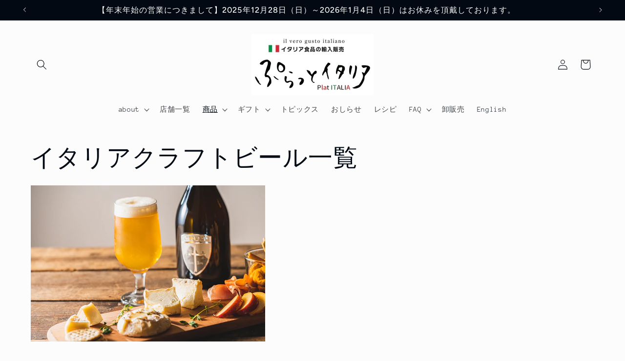

--- FILE ---
content_type: text/html; charset=utf-8
request_url: https://platitalia.com/collections/beer
body_size: 31751
content:
<!doctype html>
<html class="no-js" lang="ja">
  <head>
    <meta charset="utf-8">
    <meta http-equiv="X-UA-Compatible" content="IE=edge">
    <meta name="viewport" content="width=device-width,initial-scale=1">
    <meta name="theme-color" content="">
    <link rel="canonical" href="https://platitalia.com/collections/beer"><link rel="icon" type="image/png" href="//platitalia.com/cdn/shop/files/platitalia_favicon.jpg?crop=center&height=32&v=1675678880&width=32"><link rel="preconnect" href="https://fonts.shopifycdn.com" crossorigin><title>
      赤はお肉と。白は魚と。当店だけで買えるイタリアクラフトビール｜イタリア食材を直輸入ぷらっとイタリア
</title>

    
      <meta name="description" content="大ブームのクラフトビールをイタリアから直輸入。ビール好きにオススメな豊潤で濃厚なIPAIインディアンぺーえエール）、シムコーを上面発酵したストロングエールやラガー。IGAと略されるイタリアングレープエールや、ベルジャンスタイルのビールなど、ワイン好きな人の夏のビールなどもラインナップ。イタリアから直輸入し、日本全国に最短2日でお届け。本格イタリア食材認定店で安心なオンラインショップで。ギフトも対応。">
    

    

<meta property="og:site_name" content="ぷらっとイタリア">
<meta property="og:url" content="https://platitalia.com/collections/beer">
<meta property="og:title" content="赤はお肉と。白は魚と。当店だけで買えるイタリアクラフトビール｜イタリア食材を直輸入ぷらっとイタリア">
<meta property="og:type" content="website">
<meta property="og:description" content="大ブームのクラフトビールをイタリアから直輸入。ビール好きにオススメな豊潤で濃厚なIPAIインディアンぺーえエール）、シムコーを上面発酵したストロングエールやラガー。IGAと略されるイタリアングレープエールや、ベルジャンスタイルのビールなど、ワイン好きな人の夏のビールなどもラインナップ。イタリアから直輸入し、日本全国に最短2日でお届け。本格イタリア食材認定店で安心なオンラインショップで。ギフトも対応。"><meta property="og:image" content="http://platitalia.com/cdn/shop/collections/collection-beer.jpg?v=1690506566">
  <meta property="og:image:secure_url" content="https://platitalia.com/cdn/shop/collections/collection-beer.jpg?v=1690506566">
  <meta property="og:image:width" content="500">
  <meta property="og:image:height" content="500"><meta name="twitter:site" content="@platitalia"><meta name="twitter:card" content="summary_large_image">
<meta name="twitter:title" content="赤はお肉と。白は魚と。当店だけで買えるイタリアクラフトビール｜イタリア食材を直輸入ぷらっとイタリア">
<meta name="twitter:description" content="大ブームのクラフトビールをイタリアから直輸入。ビール好きにオススメな豊潤で濃厚なIPAIインディアンぺーえエール）、シムコーを上面発酵したストロングエールやラガー。IGAと略されるイタリアングレープエールや、ベルジャンスタイルのビールなど、ワイン好きな人の夏のビールなどもラインナップ。イタリアから直輸入し、日本全国に最短2日でお届け。本格イタリア食材認定店で安心なオンラインショップで。ギフトも対応。">


    <script src="//platitalia.com/cdn/shop/t/6/assets/constants.js?v=58251544750838685771690421342" defer="defer"></script>
    <script src="//platitalia.com/cdn/shop/t/6/assets/pubsub.js?v=158357773527763999511690421342" defer="defer"></script>
    <script src="//platitalia.com/cdn/shop/t/6/assets/global.js?v=54939145903281508041690421342" defer="defer"></script><script src="//platitalia.com/cdn/shop/t/6/assets/animations.js?v=88693664871331136111690421341" defer="defer"></script><script>window.performance && window.performance.mark && window.performance.mark('shopify.content_for_header.start');</script><meta name="google-site-verification" content="nEbvr8PvkkT8LLCYYarLnUmJMpZfWe1uG8XYrgs-ZBU">
<meta name="facebook-domain-verification" content="qz3x1qsmt18d0dgxoi4rpogia4g36p">
<meta id="shopify-digital-wallet" name="shopify-digital-wallet" content="/71561445651/digital_wallets/dialog">
<meta name="shopify-checkout-api-token" content="53a56def7ed3119a779497292f48672d">
<meta id="in-context-paypal-metadata" data-shop-id="71561445651" data-venmo-supported="false" data-environment="production" data-locale="ja_JP" data-paypal-v4="true" data-currency="JPY">
<link rel="alternate" type="application/atom+xml" title="Feed" href="/collections/beer.atom" />
<link rel="next" href="/collections/beer?page=2">
<link rel="alternate" type="application/json+oembed" href="https://platitalia.com/collections/beer.oembed">
<script async="async" src="/checkouts/internal/preloads.js?locale=ja-JP"></script>
<link rel="preconnect" href="https://shop.app" crossorigin="anonymous">
<script async="async" src="https://shop.app/checkouts/internal/preloads.js?locale=ja-JP&shop_id=71561445651" crossorigin="anonymous"></script>
<script id="apple-pay-shop-capabilities" type="application/json">{"shopId":71561445651,"countryCode":"JP","currencyCode":"JPY","merchantCapabilities":["supports3DS"],"merchantId":"gid:\/\/shopify\/Shop\/71561445651","merchantName":"ぷらっとイタリア","requiredBillingContactFields":["postalAddress","email","phone"],"requiredShippingContactFields":["postalAddress","email","phone"],"shippingType":"shipping","supportedNetworks":["visa","masterCard","amex","jcb","discover"],"total":{"type":"pending","label":"ぷらっとイタリア","amount":"1.00"},"shopifyPaymentsEnabled":true,"supportsSubscriptions":true}</script>
<script id="shopify-features" type="application/json">{"accessToken":"53a56def7ed3119a779497292f48672d","betas":["rich-media-storefront-analytics"],"domain":"platitalia.com","predictiveSearch":false,"shopId":71561445651,"locale":"ja"}</script>
<script>var Shopify = Shopify || {};
Shopify.shop = "platitalia-2.myshopify.com";
Shopify.locale = "ja";
Shopify.currency = {"active":"JPY","rate":"1.0"};
Shopify.country = "JP";
Shopify.theme = {"name":"Taste_v11_20230727","id":155617755411,"schema_name":"Taste","schema_version":"11.0.0","theme_store_id":1434,"role":"main"};
Shopify.theme.handle = "null";
Shopify.theme.style = {"id":null,"handle":null};
Shopify.cdnHost = "platitalia.com/cdn";
Shopify.routes = Shopify.routes || {};
Shopify.routes.root = "/";</script>
<script type="module">!function(o){(o.Shopify=o.Shopify||{}).modules=!0}(window);</script>
<script>!function(o){function n(){var o=[];function n(){o.push(Array.prototype.slice.apply(arguments))}return n.q=o,n}var t=o.Shopify=o.Shopify||{};t.loadFeatures=n(),t.autoloadFeatures=n()}(window);</script>
<script>
  window.ShopifyPay = window.ShopifyPay || {};
  window.ShopifyPay.apiHost = "shop.app\/pay";
  window.ShopifyPay.redirectState = null;
</script>
<script id="shop-js-analytics" type="application/json">{"pageType":"collection"}</script>
<script defer="defer" async type="module" src="//platitalia.com/cdn/shopifycloud/shop-js/modules/v2/client.init-shop-cart-sync_Cun6Ba8E.ja.esm.js"></script>
<script defer="defer" async type="module" src="//platitalia.com/cdn/shopifycloud/shop-js/modules/v2/chunk.common_DGWubyOB.esm.js"></script>
<script type="module">
  await import("//platitalia.com/cdn/shopifycloud/shop-js/modules/v2/client.init-shop-cart-sync_Cun6Ba8E.ja.esm.js");
await import("//platitalia.com/cdn/shopifycloud/shop-js/modules/v2/chunk.common_DGWubyOB.esm.js");

  window.Shopify.SignInWithShop?.initShopCartSync?.({"fedCMEnabled":true,"windoidEnabled":true});

</script>
<script>
  window.Shopify = window.Shopify || {};
  if (!window.Shopify.featureAssets) window.Shopify.featureAssets = {};
  window.Shopify.featureAssets['shop-js'] = {"shop-cart-sync":["modules/v2/client.shop-cart-sync_kpadWrR6.ja.esm.js","modules/v2/chunk.common_DGWubyOB.esm.js"],"init-fed-cm":["modules/v2/client.init-fed-cm_deEwcgdG.ja.esm.js","modules/v2/chunk.common_DGWubyOB.esm.js"],"shop-button":["modules/v2/client.shop-button_Bgl7Akkx.ja.esm.js","modules/v2/chunk.common_DGWubyOB.esm.js"],"shop-cash-offers":["modules/v2/client.shop-cash-offers_CGfJizyJ.ja.esm.js","modules/v2/chunk.common_DGWubyOB.esm.js","modules/v2/chunk.modal_Ba7vk6QP.esm.js"],"init-windoid":["modules/v2/client.init-windoid_DLaIoEuB.ja.esm.js","modules/v2/chunk.common_DGWubyOB.esm.js"],"shop-toast-manager":["modules/v2/client.shop-toast-manager_BZdAlEPY.ja.esm.js","modules/v2/chunk.common_DGWubyOB.esm.js"],"init-shop-email-lookup-coordinator":["modules/v2/client.init-shop-email-lookup-coordinator_BxGPdBrh.ja.esm.js","modules/v2/chunk.common_DGWubyOB.esm.js"],"init-shop-cart-sync":["modules/v2/client.init-shop-cart-sync_Cun6Ba8E.ja.esm.js","modules/v2/chunk.common_DGWubyOB.esm.js"],"avatar":["modules/v2/client.avatar_BTnouDA3.ja.esm.js"],"pay-button":["modules/v2/client.pay-button_iRJggQYg.ja.esm.js","modules/v2/chunk.common_DGWubyOB.esm.js"],"init-customer-accounts":["modules/v2/client.init-customer-accounts_BbQrQ-BF.ja.esm.js","modules/v2/client.shop-login-button_CXxZBmJa.ja.esm.js","modules/v2/chunk.common_DGWubyOB.esm.js","modules/v2/chunk.modal_Ba7vk6QP.esm.js"],"init-shop-for-new-customer-accounts":["modules/v2/client.init-shop-for-new-customer-accounts_48e-446J.ja.esm.js","modules/v2/client.shop-login-button_CXxZBmJa.ja.esm.js","modules/v2/chunk.common_DGWubyOB.esm.js","modules/v2/chunk.modal_Ba7vk6QP.esm.js"],"shop-login-button":["modules/v2/client.shop-login-button_CXxZBmJa.ja.esm.js","modules/v2/chunk.common_DGWubyOB.esm.js","modules/v2/chunk.modal_Ba7vk6QP.esm.js"],"init-customer-accounts-sign-up":["modules/v2/client.init-customer-accounts-sign-up_Bb65hYMR.ja.esm.js","modules/v2/client.shop-login-button_CXxZBmJa.ja.esm.js","modules/v2/chunk.common_DGWubyOB.esm.js","modules/v2/chunk.modal_Ba7vk6QP.esm.js"],"shop-follow-button":["modules/v2/client.shop-follow-button_BO2OQvUT.ja.esm.js","modules/v2/chunk.common_DGWubyOB.esm.js","modules/v2/chunk.modal_Ba7vk6QP.esm.js"],"checkout-modal":["modules/v2/client.checkout-modal__QRFVvMA.ja.esm.js","modules/v2/chunk.common_DGWubyOB.esm.js","modules/v2/chunk.modal_Ba7vk6QP.esm.js"],"lead-capture":["modules/v2/client.lead-capture_Be4qr8sG.ja.esm.js","modules/v2/chunk.common_DGWubyOB.esm.js","modules/v2/chunk.modal_Ba7vk6QP.esm.js"],"shop-login":["modules/v2/client.shop-login_BCaq99Td.ja.esm.js","modules/v2/chunk.common_DGWubyOB.esm.js","modules/v2/chunk.modal_Ba7vk6QP.esm.js"],"payment-terms":["modules/v2/client.payment-terms_C-1Cu6jg.ja.esm.js","modules/v2/chunk.common_DGWubyOB.esm.js","modules/v2/chunk.modal_Ba7vk6QP.esm.js"]};
</script>
<script>(function() {
  var isLoaded = false;
  function asyncLoad() {
    if (isLoaded) return;
    isLoaded = true;
    var urls = ["https:\/\/gift-script-pr.pages.dev\/script.js?shop=platitalia-2.myshopify.com"];
    for (var i = 0; i < urls.length; i++) {
      var s = document.createElement('script');
      s.type = 'text/javascript';
      s.async = true;
      s.src = urls[i];
      var x = document.getElementsByTagName('script')[0];
      x.parentNode.insertBefore(s, x);
    }
  };
  if(window.attachEvent) {
    window.attachEvent('onload', asyncLoad);
  } else {
    window.addEventListener('load', asyncLoad, false);
  }
})();</script>
<script id="__st">var __st={"a":71561445651,"offset":32400,"reqid":"bd6bd305-43b8-400b-a1c1-3a313bdee05d-1768755646","pageurl":"platitalia.com\/collections\/beer","u":"f9a1fa78de4b","p":"collection","rtyp":"collection","rid":436025917715};</script>
<script>window.ShopifyPaypalV4VisibilityTracking = true;</script>
<script id="captcha-bootstrap">!function(){'use strict';const t='contact',e='account',n='new_comment',o=[[t,t],['blogs',n],['comments',n],[t,'customer']],c=[[e,'customer_login'],[e,'guest_login'],[e,'recover_customer_password'],[e,'create_customer']],r=t=>t.map((([t,e])=>`form[action*='/${t}']:not([data-nocaptcha='true']) input[name='form_type'][value='${e}']`)).join(','),a=t=>()=>t?[...document.querySelectorAll(t)].map((t=>t.form)):[];function s(){const t=[...o],e=r(t);return a(e)}const i='password',u='form_key',d=['recaptcha-v3-token','g-recaptcha-response','h-captcha-response',i],f=()=>{try{return window.sessionStorage}catch{return}},m='__shopify_v',_=t=>t.elements[u];function p(t,e,n=!1){try{const o=window.sessionStorage,c=JSON.parse(o.getItem(e)),{data:r}=function(t){const{data:e,action:n}=t;return t[m]||n?{data:e,action:n}:{data:t,action:n}}(c);for(const[e,n]of Object.entries(r))t.elements[e]&&(t.elements[e].value=n);n&&o.removeItem(e)}catch(o){console.error('form repopulation failed',{error:o})}}const l='form_type',E='cptcha';function T(t){t.dataset[E]=!0}const w=window,h=w.document,L='Shopify',v='ce_forms',y='captcha';let A=!1;((t,e)=>{const n=(g='f06e6c50-85a8-45c8-87d0-21a2b65856fe',I='https://cdn.shopify.com/shopifycloud/storefront-forms-hcaptcha/ce_storefront_forms_captcha_hcaptcha.v1.5.2.iife.js',D={infoText:'hCaptchaによる保護',privacyText:'プライバシー',termsText:'利用規約'},(t,e,n)=>{const o=w[L][v],c=o.bindForm;if(c)return c(t,g,e,D).then(n);var r;o.q.push([[t,g,e,D],n]),r=I,A||(h.body.append(Object.assign(h.createElement('script'),{id:'captcha-provider',async:!0,src:r})),A=!0)});var g,I,D;w[L]=w[L]||{},w[L][v]=w[L][v]||{},w[L][v].q=[],w[L][y]=w[L][y]||{},w[L][y].protect=function(t,e){n(t,void 0,e),T(t)},Object.freeze(w[L][y]),function(t,e,n,w,h,L){const[v,y,A,g]=function(t,e,n){const i=e?o:[],u=t?c:[],d=[...i,...u],f=r(d),m=r(i),_=r(d.filter((([t,e])=>n.includes(e))));return[a(f),a(m),a(_),s()]}(w,h,L),I=t=>{const e=t.target;return e instanceof HTMLFormElement?e:e&&e.form},D=t=>v().includes(t);t.addEventListener('submit',(t=>{const e=I(t);if(!e)return;const n=D(e)&&!e.dataset.hcaptchaBound&&!e.dataset.recaptchaBound,o=_(e),c=g().includes(e)&&(!o||!o.value);(n||c)&&t.preventDefault(),c&&!n&&(function(t){try{if(!f())return;!function(t){const e=f();if(!e)return;const n=_(t);if(!n)return;const o=n.value;o&&e.removeItem(o)}(t);const e=Array.from(Array(32),(()=>Math.random().toString(36)[2])).join('');!function(t,e){_(t)||t.append(Object.assign(document.createElement('input'),{type:'hidden',name:u})),t.elements[u].value=e}(t,e),function(t,e){const n=f();if(!n)return;const o=[...t.querySelectorAll(`input[type='${i}']`)].map((({name:t})=>t)),c=[...d,...o],r={};for(const[a,s]of new FormData(t).entries())c.includes(a)||(r[a]=s);n.setItem(e,JSON.stringify({[m]:1,action:t.action,data:r}))}(t,e)}catch(e){console.error('failed to persist form',e)}}(e),e.submit())}));const S=(t,e)=>{t&&!t.dataset[E]&&(n(t,e.some((e=>e===t))),T(t))};for(const o of['focusin','change'])t.addEventListener(o,(t=>{const e=I(t);D(e)&&S(e,y())}));const B=e.get('form_key'),M=e.get(l),P=B&&M;t.addEventListener('DOMContentLoaded',(()=>{const t=y();if(P)for(const e of t)e.elements[l].value===M&&p(e,B);[...new Set([...A(),...v().filter((t=>'true'===t.dataset.shopifyCaptcha))])].forEach((e=>S(e,t)))}))}(h,new URLSearchParams(w.location.search),n,t,e,['guest_login'])})(!0,!0)}();</script>
<script integrity="sha256-4kQ18oKyAcykRKYeNunJcIwy7WH5gtpwJnB7kiuLZ1E=" data-source-attribution="shopify.loadfeatures" defer="defer" src="//platitalia.com/cdn/shopifycloud/storefront/assets/storefront/load_feature-a0a9edcb.js" crossorigin="anonymous"></script>
<script crossorigin="anonymous" defer="defer" src="//platitalia.com/cdn/shopifycloud/storefront/assets/shopify_pay/storefront-65b4c6d7.js?v=20250812"></script>
<script data-source-attribution="shopify.dynamic_checkout.dynamic.init">var Shopify=Shopify||{};Shopify.PaymentButton=Shopify.PaymentButton||{isStorefrontPortableWallets:!0,init:function(){window.Shopify.PaymentButton.init=function(){};var t=document.createElement("script");t.src="https://platitalia.com/cdn/shopifycloud/portable-wallets/latest/portable-wallets.ja.js",t.type="module",document.head.appendChild(t)}};
</script>
<script data-source-attribution="shopify.dynamic_checkout.buyer_consent">
  function portableWalletsHideBuyerConsent(e){var t=document.getElementById("shopify-buyer-consent"),n=document.getElementById("shopify-subscription-policy-button");t&&n&&(t.classList.add("hidden"),t.setAttribute("aria-hidden","true"),n.removeEventListener("click",e))}function portableWalletsShowBuyerConsent(e){var t=document.getElementById("shopify-buyer-consent"),n=document.getElementById("shopify-subscription-policy-button");t&&n&&(t.classList.remove("hidden"),t.removeAttribute("aria-hidden"),n.addEventListener("click",e))}window.Shopify?.PaymentButton&&(window.Shopify.PaymentButton.hideBuyerConsent=portableWalletsHideBuyerConsent,window.Shopify.PaymentButton.showBuyerConsent=portableWalletsShowBuyerConsent);
</script>
<script data-source-attribution="shopify.dynamic_checkout.cart.bootstrap">document.addEventListener("DOMContentLoaded",(function(){function t(){return document.querySelector("shopify-accelerated-checkout-cart, shopify-accelerated-checkout")}if(t())Shopify.PaymentButton.init();else{new MutationObserver((function(e,n){t()&&(Shopify.PaymentButton.init(),n.disconnect())})).observe(document.body,{childList:!0,subtree:!0})}}));
</script>
<link id="shopify-accelerated-checkout-styles" rel="stylesheet" media="screen" href="https://platitalia.com/cdn/shopifycloud/portable-wallets/latest/accelerated-checkout-backwards-compat.css" crossorigin="anonymous">
<style id="shopify-accelerated-checkout-cart">
        #shopify-buyer-consent {
  margin-top: 1em;
  display: inline-block;
  width: 100%;
}

#shopify-buyer-consent.hidden {
  display: none;
}

#shopify-subscription-policy-button {
  background: none;
  border: none;
  padding: 0;
  text-decoration: underline;
  font-size: inherit;
  cursor: pointer;
}

#shopify-subscription-policy-button::before {
  box-shadow: none;
}

      </style>
<script id="sections-script" data-sections="header" defer="defer" src="//platitalia.com/cdn/shop/t/6/compiled_assets/scripts.js?796"></script>
<script>window.performance && window.performance.mark && window.performance.mark('shopify.content_for_header.end');</script>


    <style data-shopify>
      @font-face {
  font-family: "Anonymous Pro";
  font-weight: 400;
  font-style: normal;
  font-display: swap;
  src: url("//platitalia.com/cdn/fonts/anonymous_pro/anonymouspro_n4.f8892cc1cfa3d797af6172c8eeddce62cf610e33.woff2") format("woff2"),
       url("//platitalia.com/cdn/fonts/anonymous_pro/anonymouspro_n4.a707ca3ea5e6b6468ff0c29cf7e105dca1c09be4.woff") format("woff");
}

      @font-face {
  font-family: "Anonymous Pro";
  font-weight: 700;
  font-style: normal;
  font-display: swap;
  src: url("//platitalia.com/cdn/fonts/anonymous_pro/anonymouspro_n7.1abf60a1262a5f61d3e7f19599b5bc79deae580f.woff2") format("woff2"),
       url("//platitalia.com/cdn/fonts/anonymous_pro/anonymouspro_n7.72f538c813c55fd861df0050c3a89911062226b9.woff") format("woff");
}

      @font-face {
  font-family: "Anonymous Pro";
  font-weight: 400;
  font-style: italic;
  font-display: swap;
  src: url("//platitalia.com/cdn/fonts/anonymous_pro/anonymouspro_i4.e25745b6d033a0b4eea75ad1dd0df2b911abcf1f.woff2") format("woff2"),
       url("//platitalia.com/cdn/fonts/anonymous_pro/anonymouspro_i4.280c8776a79ac154f9332217a9852603e17ae391.woff") format("woff");
}

      @font-face {
  font-family: "Anonymous Pro";
  font-weight: 700;
  font-style: italic;
  font-display: swap;
  src: url("//platitalia.com/cdn/fonts/anonymous_pro/anonymouspro_i7.ee4faea594767398c1a7c2d939c79e197bcdaf0b.woff2") format("woff2"),
       url("//platitalia.com/cdn/fonts/anonymous_pro/anonymouspro_i7.d1ad252be5feb58dd0c7443a002463a98964f452.woff") format("woff");
}

      @font-face {
  font-family: Figtree;
  font-weight: 500;
  font-style: normal;
  font-display: swap;
  src: url("//platitalia.com/cdn/fonts/figtree/figtree_n5.3b6b7df38aa5986536945796e1f947445832047c.woff2") format("woff2"),
       url("//platitalia.com/cdn/fonts/figtree/figtree_n5.f26bf6dcae278b0ed902605f6605fa3338e81dab.woff") format("woff");
}


      
        :root,
        .color-background-1 {
          --color-background: 252,252,252;
        
          --gradient-background: #fcfcfc;
        
        --color-foreground: 2,9,18;
        --color-shadow: 2,9,18;
        --color-button: 2,9,18;
        --color-button-text: 252,252,252;
        --color-secondary-button: 252,252,252;
        --color-secondary-button-text: 2,9,18;
        --color-link: 2,9,18;
        --color-badge-foreground: 2,9,18;
        --color-badge-background: 252,252,252;
        --color-badge-border: 2,9,18;
        --payment-terms-background-color: rgb(252 252 252);
      }
      
        
        .color-background-2 {
          --color-background: 13,128,92;
        
          --gradient-background: #0d805c;
        
        --color-foreground: 2,9,18;
        --color-shadow: 2,9,18;
        --color-button: 2,9,18;
        --color-button-text: 190,231,191;
        --color-secondary-button: 13,128,92;
        --color-secondary-button-text: 2,9,18;
        --color-link: 2,9,18;
        --color-badge-foreground: 2,9,18;
        --color-badge-background: 13,128,92;
        --color-badge-border: 2,9,18;
        --payment-terms-background-color: rgb(13 128 92);
      }
      
        
        .color-inverse {
          --color-background: 2,9,18;
        
          --gradient-background: #020912;
        
        --color-foreground: 252,252,252;
        --color-shadow: 2,9,18;
        --color-button: 252,252,252;
        --color-button-text: 2,9,18;
        --color-secondary-button: 2,9,18;
        --color-secondary-button-text: 252,252,252;
        --color-link: 252,252,252;
        --color-badge-foreground: 252,252,252;
        --color-badge-background: 2,9,18;
        --color-badge-border: 252,252,252;
        --payment-terms-background-color: rgb(2 9 18);
      }
      
        
        .color-accent-1 {
          --color-background: 46,100,171;
        
          --gradient-background: #2e64ab;
        
        --color-foreground: 252,252,252;
        --color-shadow: 84,102,124;
        --color-button: 252,252,252;
        --color-button-text: 46,100,171;
        --color-secondary-button: 46,100,171;
        --color-secondary-button-text: 252,252,252;
        --color-link: 252,252,252;
        --color-badge-foreground: 252,252,252;
        --color-badge-background: 46,100,171;
        --color-badge-border: 252,252,252;
        --payment-terms-background-color: rgb(46 100 171);
      }
      
        
        .color-accent-2 {
          --color-background: 194,60,60;
        
          --gradient-background: #c23c3c;
        
        --color-foreground: 255,255,255;
        --color-shadow: 2,9,18;
        --color-button: 252,252,252;
        --color-button-text: 221,29,29;
        --color-secondary-button: 194,60,60;
        --color-secondary-button-text: 252,252,252;
        --color-link: 252,252,252;
        --color-badge-foreground: 255,255,255;
        --color-badge-background: 194,60,60;
        --color-badge-border: 255,255,255;
        --payment-terms-background-color: rgb(194 60 60);
      }
      
        
        .color-scheme-60fb7d0e-0b49-4df1-86e0-33309d3aa42e {
          --color-background: 225,223,108;
        
          --gradient-background: #e1df6c;
        
        --color-foreground: 2,9,18;
        --color-shadow: 67,69,16;
        --color-button: 2,9,18;
        --color-button-text: 225,223,108;
        --color-secondary-button: 225,223,108;
        --color-secondary-button-text: 2,9,18;
        --color-link: 2,9,18;
        --color-badge-foreground: 2,9,18;
        --color-badge-background: 225,223,108;
        --color-badge-border: 2,9,18;
        --payment-terms-background-color: rgb(225 223 108);
      }
      

      body, .color-background-1, .color-background-2, .color-inverse, .color-accent-1, .color-accent-2, .color-scheme-60fb7d0e-0b49-4df1-86e0-33309d3aa42e {
        color: rgba(var(--color-foreground), 0.75);
        background-color: rgb(var(--color-background));
      }

      :root {
        --font-body-family: "Anonymous Pro", monospace;
        --font-body-style: normal;
        --font-body-weight: 400;
        --font-body-weight-bold: 700;

        --font-heading-family: Figtree, sans-serif;
        --font-heading-style: normal;
        --font-heading-weight: 500;

        --font-body-scale: 1.05;
        --font-heading-scale: 1.1904761904761905;

        --media-padding: px;
        --media-border-opacity: 1.0;
        --media-border-width: 0px;
        --media-radius: 0px;
        --media-shadow-opacity: 0.0;
        --media-shadow-horizontal-offset: 0px;
        --media-shadow-vertical-offset: 0px;
        --media-shadow-blur-radius: 0px;
        --media-shadow-visible: 0;

        --page-width: 120rem;
        --page-width-margin: 0rem;

        --product-card-image-padding: 0.0rem;
        --product-card-corner-radius: 0.0rem;
        --product-card-text-alignment: center;
        --product-card-border-width: 0.0rem;
        --product-card-border-opacity: 0.1;
        --product-card-shadow-opacity: 0.1;
        --product-card-shadow-visible: 1;
        --product-card-shadow-horizontal-offset: 0.0rem;
        --product-card-shadow-vertical-offset: 0.0rem;
        --product-card-shadow-blur-radius: 0.0rem;

        --collection-card-image-padding: 0.0rem;
        --collection-card-corner-radius: 0.0rem;
        --collection-card-text-alignment: center;
        --collection-card-border-width: 0.0rem;
        --collection-card-border-opacity: 0.1;
        --collection-card-shadow-opacity: 0.1;
        --collection-card-shadow-visible: 1;
        --collection-card-shadow-horizontal-offset: 0.0rem;
        --collection-card-shadow-vertical-offset: 0.0rem;
        --collection-card-shadow-blur-radius: 0.0rem;

        --blog-card-image-padding: 0.0rem;
        --blog-card-corner-radius: 0.0rem;
        --blog-card-text-alignment: center;
        --blog-card-border-width: 0.0rem;
        --blog-card-border-opacity: 0.1;
        --blog-card-shadow-opacity: 0.1;
        --blog-card-shadow-visible: 1;
        --blog-card-shadow-horizontal-offset: 0.0rem;
        --blog-card-shadow-vertical-offset: 0.0rem;
        --blog-card-shadow-blur-radius: 0.0rem;

        --badge-corner-radius: 4.0rem;

        --popup-border-width: 2px;
        --popup-border-opacity: 1.0;
        --popup-corner-radius: 0px;
        --popup-shadow-opacity: 0.0;
        --popup-shadow-horizontal-offset: 0px;
        --popup-shadow-vertical-offset: 0px;
        --popup-shadow-blur-radius: 0px;

        --drawer-border-width: 2px;
        --drawer-border-opacity: 1.0;
        --drawer-shadow-opacity: 0.0;
        --drawer-shadow-horizontal-offset: 0px;
        --drawer-shadow-vertical-offset: 0px;
        --drawer-shadow-blur-radius: 0px;

        --spacing-sections-desktop: 20px;
        --spacing-sections-mobile: 20px;

        --grid-desktop-vertical-spacing: 24px;
        --grid-desktop-horizontal-spacing: 24px;
        --grid-mobile-vertical-spacing: 12px;
        --grid-mobile-horizontal-spacing: 12px;

        --text-boxes-border-opacity: 1.0;
        --text-boxes-border-width: 2px;
        --text-boxes-radius: 0px;
        --text-boxes-shadow-opacity: 0.0;
        --text-boxes-shadow-visible: 0;
        --text-boxes-shadow-horizontal-offset: 0px;
        --text-boxes-shadow-vertical-offset: 0px;
        --text-boxes-shadow-blur-radius: 0px;

        --buttons-radius: 0px;
        --buttons-radius-outset: 0px;
        --buttons-border-width: 1px;
        --buttons-border-opacity: 1.0;
        --buttons-shadow-opacity: 0.0;
        --buttons-shadow-visible: 0;
        --buttons-shadow-horizontal-offset: 0px;
        --buttons-shadow-vertical-offset: 0px;
        --buttons-shadow-blur-radius: 0px;
        --buttons-border-offset: 0px;

        --inputs-radius: 0px;
        --inputs-border-width: 1px;
        --inputs-border-opacity: 0.55;
        --inputs-shadow-opacity: 0.0;
        --inputs-shadow-horizontal-offset: 0px;
        --inputs-margin-offset: 0px;
        --inputs-shadow-vertical-offset: 0px;
        --inputs-shadow-blur-radius: 0px;
        --inputs-radius-outset: 0px;

        --variant-pills-radius: 40px;
        --variant-pills-border-width: 1px;
        --variant-pills-border-opacity: 0.55;
        --variant-pills-shadow-opacity: 0.0;
        --variant-pills-shadow-horizontal-offset: 0px;
        --variant-pills-shadow-vertical-offset: 0px;
        --variant-pills-shadow-blur-radius: 0px;
      }

      *,
      *::before,
      *::after {
        box-sizing: inherit;
      }

      html {
        box-sizing: border-box;
        font-size: calc(var(--font-body-scale) * 62.5%);
        height: 100%;
      }

      body {
        display: grid;
        grid-template-rows: auto auto 1fr auto;
        grid-template-columns: 100%;
        min-height: 100%;
        margin: 0;
        font-size: 1.5rem;
        letter-spacing: 0.06rem;
        line-height: calc(1 + 0.8 / var(--font-body-scale));
        font-family: var(--font-body-family);
        font-style: var(--font-body-style);
        font-weight: var(--font-body-weight);
      }

      @media screen and (min-width: 750px) {
        body {
          font-size: 1.6rem;
        }
      }
    </style>

    <link href="//platitalia.com/cdn/shop/t/6/assets/base.css?v=857188114327262331690421341" rel="stylesheet" type="text/css" media="all" />
<link rel="preload" as="font" href="//platitalia.com/cdn/fonts/anonymous_pro/anonymouspro_n4.f8892cc1cfa3d797af6172c8eeddce62cf610e33.woff2" type="font/woff2" crossorigin><link rel="preload" as="font" href="//platitalia.com/cdn/fonts/figtree/figtree_n5.3b6b7df38aa5986536945796e1f947445832047c.woff2" type="font/woff2" crossorigin><link
        rel="stylesheet"
        href="//platitalia.com/cdn/shop/t/6/assets/component-predictive-search.css?v=118923337488134913561690421342"
        media="print"
        onload="this.media='all'"
      ><script>
      document.documentElement.className = document.documentElement.className.replace('no-js', 'js');
      if (Shopify.designMode) {
        document.documentElement.classList.add('shopify-design-mode');
      }
    </script>
  <!-- BEGIN app block: shopify://apps//blocks/app-embed-block/4718b7ed-32f9-4424-bd0e-5238da1675b3 -->
<!-- END app block --><!-- BEGIN app block: shopify://apps/all-in-gift/blocks/embed/14c78036-27a0-4098-a9e3-c3f1525dedff --><script id='huckleberry-all-in-gift-embed-script' type="text/javascript" src="https://gift-script-pr.pages.dev/script.js?shop=platitalia-2.myshopify.com" defer></script>
<!-- END app block --><script src="https://cdn.shopify.com/extensions/bf78782e-48fb-417d-955a-84947853fdd5/0.54.0/assets/storefront.js" type="text/javascript" defer="defer"></script>
<link href="https://cdn.shopify.com/extensions/bf78782e-48fb-417d-955a-84947853fdd5/0.54.0/assets/main.css" rel="stylesheet" type="text/css" media="all">
<link href="https://monorail-edge.shopifysvc.com" rel="dns-prefetch">
<script>(function(){if ("sendBeacon" in navigator && "performance" in window) {try {var session_token_from_headers = performance.getEntriesByType('navigation')[0].serverTiming.find(x => x.name == '_s').description;} catch {var session_token_from_headers = undefined;}var session_cookie_matches = document.cookie.match(/_shopify_s=([^;]*)/);var session_token_from_cookie = session_cookie_matches && session_cookie_matches.length === 2 ? session_cookie_matches[1] : "";var session_token = session_token_from_headers || session_token_from_cookie || "";function handle_abandonment_event(e) {var entries = performance.getEntries().filter(function(entry) {return /monorail-edge.shopifysvc.com/.test(entry.name);});if (!window.abandonment_tracked && entries.length === 0) {window.abandonment_tracked = true;var currentMs = Date.now();var navigation_start = performance.timing.navigationStart;var payload = {shop_id: 71561445651,url: window.location.href,navigation_start,duration: currentMs - navigation_start,session_token,page_type: "collection"};window.navigator.sendBeacon("https://monorail-edge.shopifysvc.com/v1/produce", JSON.stringify({schema_id: "online_store_buyer_site_abandonment/1.1",payload: payload,metadata: {event_created_at_ms: currentMs,event_sent_at_ms: currentMs}}));}}window.addEventListener('pagehide', handle_abandonment_event);}}());</script>
<script id="web-pixels-manager-setup">(function e(e,d,r,n,o){if(void 0===o&&(o={}),!Boolean(null===(a=null===(i=window.Shopify)||void 0===i?void 0:i.analytics)||void 0===a?void 0:a.replayQueue)){var i,a;window.Shopify=window.Shopify||{};var t=window.Shopify;t.analytics=t.analytics||{};var s=t.analytics;s.replayQueue=[],s.publish=function(e,d,r){return s.replayQueue.push([e,d,r]),!0};try{self.performance.mark("wpm:start")}catch(e){}var l=function(){var e={modern:/Edge?\/(1{2}[4-9]|1[2-9]\d|[2-9]\d{2}|\d{4,})\.\d+(\.\d+|)|Firefox\/(1{2}[4-9]|1[2-9]\d|[2-9]\d{2}|\d{4,})\.\d+(\.\d+|)|Chrom(ium|e)\/(9{2}|\d{3,})\.\d+(\.\d+|)|(Maci|X1{2}).+ Version\/(15\.\d+|(1[6-9]|[2-9]\d|\d{3,})\.\d+)([,.]\d+|)( \(\w+\)|)( Mobile\/\w+|) Safari\/|Chrome.+OPR\/(9{2}|\d{3,})\.\d+\.\d+|(CPU[ +]OS|iPhone[ +]OS|CPU[ +]iPhone|CPU IPhone OS|CPU iPad OS)[ +]+(15[._]\d+|(1[6-9]|[2-9]\d|\d{3,})[._]\d+)([._]\d+|)|Android:?[ /-](13[3-9]|1[4-9]\d|[2-9]\d{2}|\d{4,})(\.\d+|)(\.\d+|)|Android.+Firefox\/(13[5-9]|1[4-9]\d|[2-9]\d{2}|\d{4,})\.\d+(\.\d+|)|Android.+Chrom(ium|e)\/(13[3-9]|1[4-9]\d|[2-9]\d{2}|\d{4,})\.\d+(\.\d+|)|SamsungBrowser\/([2-9]\d|\d{3,})\.\d+/,legacy:/Edge?\/(1[6-9]|[2-9]\d|\d{3,})\.\d+(\.\d+|)|Firefox\/(5[4-9]|[6-9]\d|\d{3,})\.\d+(\.\d+|)|Chrom(ium|e)\/(5[1-9]|[6-9]\d|\d{3,})\.\d+(\.\d+|)([\d.]+$|.*Safari\/(?![\d.]+ Edge\/[\d.]+$))|(Maci|X1{2}).+ Version\/(10\.\d+|(1[1-9]|[2-9]\d|\d{3,})\.\d+)([,.]\d+|)( \(\w+\)|)( Mobile\/\w+|) Safari\/|Chrome.+OPR\/(3[89]|[4-9]\d|\d{3,})\.\d+\.\d+|(CPU[ +]OS|iPhone[ +]OS|CPU[ +]iPhone|CPU IPhone OS|CPU iPad OS)[ +]+(10[._]\d+|(1[1-9]|[2-9]\d|\d{3,})[._]\d+)([._]\d+|)|Android:?[ /-](13[3-9]|1[4-9]\d|[2-9]\d{2}|\d{4,})(\.\d+|)(\.\d+|)|Mobile Safari.+OPR\/([89]\d|\d{3,})\.\d+\.\d+|Android.+Firefox\/(13[5-9]|1[4-9]\d|[2-9]\d{2}|\d{4,})\.\d+(\.\d+|)|Android.+Chrom(ium|e)\/(13[3-9]|1[4-9]\d|[2-9]\d{2}|\d{4,})\.\d+(\.\d+|)|Android.+(UC? ?Browser|UCWEB|U3)[ /]?(15\.([5-9]|\d{2,})|(1[6-9]|[2-9]\d|\d{3,})\.\d+)\.\d+|SamsungBrowser\/(5\.\d+|([6-9]|\d{2,})\.\d+)|Android.+MQ{2}Browser\/(14(\.(9|\d{2,})|)|(1[5-9]|[2-9]\d|\d{3,})(\.\d+|))(\.\d+|)|K[Aa][Ii]OS\/(3\.\d+|([4-9]|\d{2,})\.\d+)(\.\d+|)/},d=e.modern,r=e.legacy,n=navigator.userAgent;return n.match(d)?"modern":n.match(r)?"legacy":"unknown"}(),u="modern"===l?"modern":"legacy",c=(null!=n?n:{modern:"",legacy:""})[u],f=function(e){return[e.baseUrl,"/wpm","/b",e.hashVersion,"modern"===e.buildTarget?"m":"l",".js"].join("")}({baseUrl:d,hashVersion:r,buildTarget:u}),m=function(e){var d=e.version,r=e.bundleTarget,n=e.surface,o=e.pageUrl,i=e.monorailEndpoint;return{emit:function(e){var a=e.status,t=e.errorMsg,s=(new Date).getTime(),l=JSON.stringify({metadata:{event_sent_at_ms:s},events:[{schema_id:"web_pixels_manager_load/3.1",payload:{version:d,bundle_target:r,page_url:o,status:a,surface:n,error_msg:t},metadata:{event_created_at_ms:s}}]});if(!i)return console&&console.warn&&console.warn("[Web Pixels Manager] No Monorail endpoint provided, skipping logging."),!1;try{return self.navigator.sendBeacon.bind(self.navigator)(i,l)}catch(e){}var u=new XMLHttpRequest;try{return u.open("POST",i,!0),u.setRequestHeader("Content-Type","text/plain"),u.send(l),!0}catch(e){return console&&console.warn&&console.warn("[Web Pixels Manager] Got an unhandled error while logging to Monorail."),!1}}}}({version:r,bundleTarget:l,surface:e.surface,pageUrl:self.location.href,monorailEndpoint:e.monorailEndpoint});try{o.browserTarget=l,function(e){var d=e.src,r=e.async,n=void 0===r||r,o=e.onload,i=e.onerror,a=e.sri,t=e.scriptDataAttributes,s=void 0===t?{}:t,l=document.createElement("script"),u=document.querySelector("head"),c=document.querySelector("body");if(l.async=n,l.src=d,a&&(l.integrity=a,l.crossOrigin="anonymous"),s)for(var f in s)if(Object.prototype.hasOwnProperty.call(s,f))try{l.dataset[f]=s[f]}catch(e){}if(o&&l.addEventListener("load",o),i&&l.addEventListener("error",i),u)u.appendChild(l);else{if(!c)throw new Error("Did not find a head or body element to append the script");c.appendChild(l)}}({src:f,async:!0,onload:function(){if(!function(){var e,d;return Boolean(null===(d=null===(e=window.Shopify)||void 0===e?void 0:e.analytics)||void 0===d?void 0:d.initialized)}()){var d=window.webPixelsManager.init(e)||void 0;if(d){var r=window.Shopify.analytics;r.replayQueue.forEach((function(e){var r=e[0],n=e[1],o=e[2];d.publishCustomEvent(r,n,o)})),r.replayQueue=[],r.publish=d.publishCustomEvent,r.visitor=d.visitor,r.initialized=!0}}},onerror:function(){return m.emit({status:"failed",errorMsg:"".concat(f," has failed to load")})},sri:function(e){var d=/^sha384-[A-Za-z0-9+/=]+$/;return"string"==typeof e&&d.test(e)}(c)?c:"",scriptDataAttributes:o}),m.emit({status:"loading"})}catch(e){m.emit({status:"failed",errorMsg:(null==e?void 0:e.message)||"Unknown error"})}}})({shopId: 71561445651,storefrontBaseUrl: "https://platitalia.com",extensionsBaseUrl: "https://extensions.shopifycdn.com/cdn/shopifycloud/web-pixels-manager",monorailEndpoint: "https://monorail-edge.shopifysvc.com/unstable/produce_batch",surface: "storefront-renderer",enabledBetaFlags: ["2dca8a86"],webPixelsConfigList: [{"id":"889061651","configuration":"{\"config\":\"{\\\"pixel_id\\\":\\\"G-ZCQ1N7NXK0\\\",\\\"target_country\\\":\\\"JP\\\",\\\"gtag_events\\\":[{\\\"type\\\":\\\"search\\\",\\\"action_label\\\":[\\\"G-ZCQ1N7NXK0\\\",\\\"AW-11140243812\\\/cb0hCNHbtZYYEOTCisAp\\\"]},{\\\"type\\\":\\\"begin_checkout\\\",\\\"action_label\\\":[\\\"G-ZCQ1N7NXK0\\\",\\\"AW-11140243812\\\/ZbMuCNfbtZYYEOTCisAp\\\"]},{\\\"type\\\":\\\"view_item\\\",\\\"action_label\\\":[\\\"G-ZCQ1N7NXK0\\\",\\\"AW-11140243812\\\/oSDMCM7btZYYEOTCisAp\\\",\\\"MC-EGVXC2LEY3\\\"]},{\\\"type\\\":\\\"purchase\\\",\\\"action_label\\\":[\\\"G-ZCQ1N7NXK0\\\",\\\"AW-11140243812\\\/J_I7CMjbtZYYEOTCisAp\\\",\\\"MC-EGVXC2LEY3\\\"]},{\\\"type\\\":\\\"page_view\\\",\\\"action_label\\\":[\\\"G-ZCQ1N7NXK0\\\",\\\"AW-11140243812\\\/P18SCMvbtZYYEOTCisAp\\\",\\\"MC-EGVXC2LEY3\\\"]},{\\\"type\\\":\\\"add_payment_info\\\",\\\"action_label\\\":[\\\"G-ZCQ1N7NXK0\\\",\\\"AW-11140243812\\\/L207CNrbtZYYEOTCisAp\\\"]},{\\\"type\\\":\\\"add_to_cart\\\",\\\"action_label\\\":[\\\"G-ZCQ1N7NXK0\\\",\\\"AW-11140243812\\\/qohSCNTbtZYYEOTCisAp\\\"]}],\\\"enable_monitoring_mode\\\":false}\"}","eventPayloadVersion":"v1","runtimeContext":"OPEN","scriptVersion":"b2a88bafab3e21179ed38636efcd8a93","type":"APP","apiClientId":1780363,"privacyPurposes":[],"dataSharingAdjustments":{"protectedCustomerApprovalScopes":["read_customer_address","read_customer_email","read_customer_name","read_customer_personal_data","read_customer_phone"]}},{"id":"410976531","configuration":"{\"pixel_id\":\"261746589561502\",\"pixel_type\":\"facebook_pixel\",\"metaapp_system_user_token\":\"-\"}","eventPayloadVersion":"v1","runtimeContext":"OPEN","scriptVersion":"ca16bc87fe92b6042fbaa3acc2fbdaa6","type":"APP","apiClientId":2329312,"privacyPurposes":["ANALYTICS","MARKETING","SALE_OF_DATA"],"dataSharingAdjustments":{"protectedCustomerApprovalScopes":["read_customer_address","read_customer_email","read_customer_name","read_customer_personal_data","read_customer_phone"]}},{"id":"shopify-app-pixel","configuration":"{}","eventPayloadVersion":"v1","runtimeContext":"STRICT","scriptVersion":"0450","apiClientId":"shopify-pixel","type":"APP","privacyPurposes":["ANALYTICS","MARKETING"]},{"id":"shopify-custom-pixel","eventPayloadVersion":"v1","runtimeContext":"LAX","scriptVersion":"0450","apiClientId":"shopify-pixel","type":"CUSTOM","privacyPurposes":["ANALYTICS","MARKETING"]}],isMerchantRequest: false,initData: {"shop":{"name":"ぷらっとイタリア","paymentSettings":{"currencyCode":"JPY"},"myshopifyDomain":"platitalia-2.myshopify.com","countryCode":"JP","storefrontUrl":"https:\/\/platitalia.com"},"customer":null,"cart":null,"checkout":null,"productVariants":[],"purchasingCompany":null},},"https://platitalia.com/cdn","fcfee988w5aeb613cpc8e4bc33m6693e112",{"modern":"","legacy":""},{"shopId":"71561445651","storefrontBaseUrl":"https:\/\/platitalia.com","extensionBaseUrl":"https:\/\/extensions.shopifycdn.com\/cdn\/shopifycloud\/web-pixels-manager","surface":"storefront-renderer","enabledBetaFlags":"[\"2dca8a86\"]","isMerchantRequest":"false","hashVersion":"fcfee988w5aeb613cpc8e4bc33m6693e112","publish":"custom","events":"[[\"page_viewed\",{}],[\"collection_viewed\",{\"collection\":{\"id\":\"436025917715\",\"title\":\"イタリアクラフトビール一覧\",\"productVariants\":[{\"price\":{\"amount\":2689.0,\"currencyCode\":\"JPY\"},\"product\":{\"title\":\"クラフトビール 3種 シムコーのシングルホップ \/ ラガー酵母の辛口ビール \/ アメリカンIPA\",\"vendor\":\"Platitalia\",\"id\":\"8134742573331\",\"untranslatedTitle\":\"クラフトビール 3種 シムコーのシングルホップ \/ ラガー酵母の辛口ビール \/ アメリカンIPA\",\"url\":\"\/products\/soralama-beer3assortedb\",\"type\":\"ビール\"},\"id\":\"44447418384659\",\"image\":{\"src\":\"\/\/platitalia.com\/cdn\/shop\/files\/imgrc0089611378.webp?v=1732265622\"},\"sku\":\"bsb6\",\"title\":\"1セット（各1本）\",\"untranslatedTitle\":\"1セット（各1本）\"},{\"price\":{\"amount\":2689.0,\"currencyCode\":\"JPY\"},\"product\":{\"title\":\"クラフトビール 3種 ドライなラガー \/ 果実の香りのボック \/ ストロングエール\",\"vendor\":\"Platitalia\",\"id\":\"8134750535955\",\"untranslatedTitle\":\"クラフトビール 3種 ドライなラガー \/ 果実の香りのボック \/ ストロングエール\",\"url\":\"\/products\/soralama-beer3assortedc\",\"type\":\"ビール\"},\"id\":\"44447453610259\",\"image\":{\"src\":\"\/\/platitalia.com\/cdn\/shop\/products\/salarama-beer3assortedc.jpg?v=1691019966\"},\"sku\":\"BSCLASSIC3\",\"title\":\"1セット（各1本）\",\"untranslatedTitle\":\"1セット（各1本）\"},{\"price\":{\"amount\":5919.0,\"currencyCode\":\"JPY\"},\"product\":{\"title\":\"クラフトビール イタリアングレープエール I.G.A. 「Bella Gold \u0026 Rose」アソート\",\"vendor\":\"Platitalia\",\"id\":\"8136618803475\",\"untranslatedTitle\":\"クラフトビール イタリアングレープエール I.G.A. 「Bella Gold \u0026 Rose」アソート\",\"url\":\"\/products\/soralama-bella-rose-gold\",\"type\":\"\"},\"id\":\"44467371114771\",\"image\":{\"src\":\"\/\/platitalia.com\/cdn\/shop\/files\/salarama-bellarose_bellagold-7.jpg?v=1691544357\"},\"sku\":\"bsiga-2\",\"title\":\"各1本\",\"untranslatedTitle\":\"各1本\"},{\"price\":{\"amount\":7249.0,\"currencyCode\":\"JPY\"},\"product\":{\"title\":\"イタリアクラフトビール「Bella Gold \u0026 Rose」+「CRUS BLOND」3種アソート\",\"vendor\":\"Platitalia\",\"id\":\"8136671854867\",\"untranslatedTitle\":\"イタリアクラフトビール「Bella Gold \u0026 Rose」+「CRUS BLOND」3種アソート\",\"url\":\"\/products\/soralama-crusblond-bella2\",\"type\":\"\"},\"id\":\"44603850785043\",\"image\":{\"src\":\"\/\/platitalia.com\/cdn\/shop\/products\/salarama-3assorted.jpg?v=1677126692\"},\"sku\":\"bsiga-2-bscrus-bl1\",\"title\":\"各1本\",\"untranslatedTitle\":\"各1本\"},{\"price\":{\"amount\":2271.0,\"currencyCode\":\"JPY\"},\"product\":{\"title\":\"ベルジャンスタイル クラフトビール ブロンドエール 「CRUS BLOND」\",\"vendor\":\"Platitalia\",\"id\":\"8116976156947\",\"untranslatedTitle\":\"ベルジャンスタイル クラフトビール ブロンドエール 「CRUS BLOND」\",\"url\":\"\/products\/soralama-crusblond\",\"type\":\"\"},\"id\":\"44379405058323\",\"image\":{\"src\":\"\/\/platitalia.com\/cdn\/shop\/products\/salarama-crus-2.jpg?v=1682131067\"},\"sku\":\"bscrus-bl1\",\"title\":\"1本\",\"untranslatedTitle\":\"1本\"},{\"price\":{\"amount\":2556.0,\"currencyCode\":\"JPY\"},\"product\":{\"title\":\"ベルジャンスタイル クラフトビール トリペルエール 「CRUS TRIPEL」\",\"vendor\":\"Platitalia\",\"id\":\"8259444834579\",\"untranslatedTitle\":\"ベルジャンスタイル クラフトビール トリペルエール 「CRUS TRIPEL」\",\"url\":\"\/products\/soralama-crustripel\",\"type\":\"\"},\"id\":\"44891782611219\",\"image\":{\"src\":\"\/\/platitalia.com\/cdn\/shop\/files\/salarama-crusTripel-2.jpg?v=1682603329\"},\"sku\":\"BSCRUS-TR1\",\"title\":\"1本\",\"untranslatedTitle\":\"1本\"},{\"price\":{\"amount\":2366.0,\"currencyCode\":\"JPY\"},\"product\":{\"title\":\"ベルジャンスタイル クラフトビール ストロングエール 「CRUS BRUIN」\",\"vendor\":\"Platitalia\",\"id\":\"8259442344211\",\"untranslatedTitle\":\"ベルジャンスタイル クラフトビール ストロングエール 「CRUS BRUIN」\",\"url\":\"\/products\/soralama-crusbruin\",\"type\":\"\"},\"id\":\"44891769405715\",\"image\":{\"src\":\"\/\/platitalia.com\/cdn\/shop\/files\/salarama-crusBluin-2.jpg?v=1682603414\"},\"sku\":\"BSCRUS-BR1\",\"title\":\"1本\",\"untranslatedTitle\":\"1本\"},{\"price\":{\"amount\":2689.0,\"currencyCode\":\"JPY\"},\"product\":{\"title\":\"イタリアングレープエール I.G.A. 「Bella Gold」ベッラゴールド 750ml\",\"vendor\":\"Platitalia\",\"id\":\"8117027995923\",\"untranslatedTitle\":\"イタリアングレープエール I.G.A. 「Bella Gold」ベッラゴールド 750ml\",\"url\":\"\/products\/soralama-bellagold\",\"type\":\"\"},\"id\":\"44379512373523\",\"image\":{\"src\":\"\/\/platitalia.com\/cdn\/shop\/products\/salarama-bellagold-2.jpg?v=1682578772\"},\"sku\":\"bsiga-g1\",\"title\":\"1本\",\"untranslatedTitle\":\"1本\"},{\"price\":{\"amount\":2689.0,\"currencyCode\":\"JPY\"},\"product\":{\"title\":\"イタリアングレープエール I.G.A 「Bella Rose」ベッラロゼ 750ml\",\"vendor\":\"Platitalia\",\"id\":\"8116972224787\",\"untranslatedTitle\":\"イタリアングレープエール I.G.A 「Bella Rose」ベッラロゼ 750ml\",\"url\":\"\/products\/soralama-bellarose\",\"type\":\"\"},\"id\":\"44379396473107\",\"image\":{\"src\":\"\/\/platitalia.com\/cdn\/shop\/products\/salarama-bellarose-2.jpg?v=1682578698\"},\"sku\":\"bsiga-r1\",\"title\":\"1本\",\"untranslatedTitle\":\"1本\"},{\"price\":{\"amount\":1140.0,\"currencyCode\":\"JPY\"},\"product\":{\"title\":\"イタリアクラフトビール ラガー・ボック 「WOW」\",\"vendor\":\"Platitalia\",\"id\":\"8116200407315\",\"untranslatedTitle\":\"イタリアクラフトビール ラガー・ボック 「WOW」\",\"url\":\"\/products\/soralama-wow\",\"type\":\"\"},\"id\":\"44376416059667\",\"image\":{\"src\":\"\/\/platitalia.com\/cdn\/shop\/products\/salarama-bock-2.jpg?v=1682131221\"},\"sku\":\"bscw1\",\"title\":\"1本\",\"untranslatedTitle\":\"1本\"},{\"price\":{\"amount\":1140.0,\"currencyCode\":\"JPY\"},\"product\":{\"title\":\"イタリアクラフトビール　期待通りのドライラガー「SLURP」\",\"vendor\":\"Platitalia\",\"id\":\"8116197785875\",\"untranslatedTitle\":\"イタリアクラフトビール　期待通りのドライラガー「SLURP」\",\"url\":\"\/products\/soralama-slurp\",\"type\":\"\"},\"id\":\"44376410390803\",\"image\":{\"src\":\"\/\/platitalia.com\/cdn\/shop\/products\/salarama-pils-2.jpg?v=1682131239\"},\"sku\":\"bscs1\",\"title\":\"1本\",\"untranslatedTitle\":\"1本\"},{\"price\":{\"amount\":1140.0,\"currencyCode\":\"JPY\"},\"product\":{\"title\":\"イタリアクラフトビール　ストロングエール「OH」\",\"vendor\":\"Platitalia\",\"id\":\"8116196868371\",\"untranslatedTitle\":\"イタリアクラフトビール　ストロングエール「OH」\",\"url\":\"\/products\/soralama-oh\",\"type\":\"\"},\"id\":\"44376407539987\",\"image\":{\"src\":\"\/\/platitalia.com\/cdn\/shop\/products\/salarama-strongale-2.jpg?v=1682131229\"},\"sku\":\"bsco1\",\"title\":\"1本\",\"untranslatedTitle\":\"1本\"},{\"price\":{\"amount\":1140.0,\"currencyCode\":\"JPY\"},\"product\":{\"title\":\"イタリアクラフトビール ダブルIPA 「Bitrex70」\",\"vendor\":\"Platitalia\",\"id\":\"8259450732819\",\"untranslatedTitle\":\"イタリアクラフトビール ダブルIPA 「Bitrex70」\",\"url\":\"\/products\/soralama-bitrex70\",\"type\":\"\"},\"id\":\"44891825733907\",\"image\":{\"src\":\"\/\/platitalia.com\/cdn\/shop\/files\/salarama-wipa-2.jpg?v=1682605488\"},\"sku\":\"BSBD1\",\"title\":\"1本\",\"untranslatedTitle\":\"1本\"},{\"price\":{\"amount\":1140.0,\"currencyCode\":\"JPY\"},\"product\":{\"title\":\"イタリアクラフトビール IPA 「Bitrex60」\",\"vendor\":\"Platitalia\",\"id\":\"8116193362195\",\"untranslatedTitle\":\"イタリアクラフトビール IPA 「Bitrex60」\",\"url\":\"\/products\/soralama-bitrex60\",\"type\":\"\"},\"id\":\"44376397807891\",\"image\":{\"src\":\"\/\/platitalia.com\/cdn\/shop\/products\/salarama-ipa-2.jpg?v=1682131190\"},\"sku\":\"bsbi1\",\"title\":\"1本\",\"untranslatedTitle\":\"1本\"},{\"price\":{\"amount\":1140.0,\"currencyCode\":\"JPY\"},\"product\":{\"title\":\"イタリアクラフトビール カリフォルニア 「Bitrex50」\",\"vendor\":\"Platitalia\",\"id\":\"8116192477459\",\"untranslatedTitle\":\"イタリアクラフトビール カリフォルニア 「Bitrex50」\",\"url\":\"\/products\/soralama-bitrex50\",\"type\":\"\"},\"id\":\"44376405049619\",\"image\":{\"src\":\"\/\/platitalia.com\/cdn\/shop\/products\/salarama-calfornia-2.jpg?v=1682131202\"},\"sku\":\"bsbc1\",\"title\":\"1本\",\"untranslatedTitle\":\"1本\"},{\"price\":{\"amount\":1140.0,\"currencyCode\":\"JPY\"},\"product\":{\"title\":\"イタリアクラフトビール シングルホップ 「Bitrex40」\",\"vendor\":\"Platitalia\",\"id\":\"8105714450707\",\"untranslatedTitle\":\"イタリアクラフトビール シングルホップ 「Bitrex40」\",\"url\":\"\/products\/soralama-bitrex40\",\"type\":\"\"},\"id\":\"44376405704979\",\"image\":{\"src\":\"\/\/platitalia.com\/cdn\/shop\/products\/salarama-singlehop-2.jpg?v=1682131212\"},\"sku\":\"bsbs1\",\"title\":\"1本\",\"untranslatedTitle\":\"1本\"}]}}]]"});</script><script>
  window.ShopifyAnalytics = window.ShopifyAnalytics || {};
  window.ShopifyAnalytics.meta = window.ShopifyAnalytics.meta || {};
  window.ShopifyAnalytics.meta.currency = 'JPY';
  var meta = {"products":[{"id":8134742573331,"gid":"gid:\/\/shopify\/Product\/8134742573331","vendor":"Platitalia","type":"ビール","handle":"soralama-beer3assortedb","variants":[{"id":44447418384659,"price":268900,"name":"クラフトビール 3種 シムコーのシングルホップ \/ ラガー酵母の辛口ビール \/ アメリカンIPA - 1セット（各1本）","public_title":"1セット（各1本）","sku":"bsb6"},{"id":44447418417427,"price":410400,"name":"クラフトビール 3種 シムコーのシングルホップ \/ ラガー酵母の辛口ビール \/ アメリカンIPA - 2セット（各2本）","public_title":"2セット（各2本）","sku":"BSB12"}],"remote":false},{"id":8134750535955,"gid":"gid:\/\/shopify\/Product\/8134750535955","vendor":"Platitalia","type":"ビール","handle":"soralama-beer3assortedc","variants":[{"id":44447453610259,"price":268900,"name":"クラフトビール 3種 ドライなラガー \/ 果実の香りのボック \/ ストロングエール - 1セット（各1本）","public_title":"1セット（各1本）","sku":"BSCLASSIC3"},{"id":44447453643027,"price":410400,"name":"クラフトビール 3種 ドライなラガー \/ 果実の香りのボック \/ ストロングエール - 2セット（各2本）","public_title":"2セット（各2本）","sku":"BSCLASSIC6"}],"remote":false},{"id":8136618803475,"gid":"gid:\/\/shopify\/Product\/8136618803475","vendor":"Platitalia","type":"","handle":"soralama-bella-rose-gold","variants":[{"id":44467371114771,"price":591900,"name":"クラフトビール イタリアングレープエール I.G.A. 「Bella Gold \u0026 Rose」アソート - 各1本","public_title":"各1本","sku":"bsiga-2"},{"id":44467371147539,"price":623400,"name":"クラフトビール イタリアングレープエール I.G.A. 「Bella Gold \u0026 Rose」アソート - ギフト仕様","public_title":"ギフト仕様","sku":"bsiga-2-g"}],"remote":false},{"id":8136671854867,"gid":"gid:\/\/shopify\/Product\/8136671854867","vendor":"Platitalia","type":"","handle":"soralama-crusblond-bella2","variants":[{"id":44603850785043,"price":724900,"name":"イタリアクラフトビール「Bella Gold \u0026 Rose」+「CRUS BLOND」3種アソート - 各1本","public_title":"各1本","sku":"bsiga-2-bscrus-bl1"},{"id":44603849179411,"price":756400,"name":"イタリアクラフトビール「Bella Gold \u0026 Rose」+「CRUS BLOND」3種アソート - ギフト仕様","public_title":"ギフト仕様","sku":"bsiga-2-bscrus-bl1-g"}],"remote":false},{"id":8116976156947,"gid":"gid:\/\/shopify\/Product\/8116976156947","vendor":"Platitalia","type":"","handle":"soralama-crusblond","variants":[{"id":44379405058323,"price":227100,"name":"ベルジャンスタイル クラフトビール ブロンドエール 「CRUS BLOND」 - 1本","public_title":"1本","sku":"bscrus-bl1"},{"id":44379405025555,"price":1815000,"name":"ベルジャンスタイル クラフトビール ブロンドエール 「CRUS BLOND」 - 12本セット","public_title":"12本セット","sku":"bscrus-bl12"}],"remote":false},{"id":8259444834579,"gid":"gid:\/\/shopify\/Product\/8259444834579","vendor":"Platitalia","type":"","handle":"soralama-crustripel","variants":[{"id":44891782611219,"price":255600,"name":"ベルジャンスタイル クラフトビール トリペルエール 「CRUS TRIPEL」 - 1本","public_title":"1本","sku":"BSCRUS-TR1"},{"id":44891782643987,"price":2142500,"name":"ベルジャンスタイル クラフトビール トリペルエール 「CRUS TRIPEL」 - 12本セット","public_title":"12本セット","sku":"BSCRUS-TR12"}],"remote":false},{"id":8259442344211,"gid":"gid:\/\/shopify\/Product\/8259442344211","vendor":"Platitalia","type":"","handle":"soralama-crusbruin","variants":[{"id":44891769405715,"price":236600,"name":"ベルジャンスタイル クラフトビール ストロングエール 「CRUS BRUIN」 - 1本","public_title":"1本","sku":"BSCRUS-BR1"},{"id":44891769438483,"price":1990000,"name":"ベルジャンスタイル クラフトビール ストロングエール 「CRUS BRUIN」 - 12本セット","public_title":"12本セット","sku":"BSCRUS-BR12"}],"remote":false},{"id":8117027995923,"gid":"gid:\/\/shopify\/Product\/8117027995923","vendor":"Platitalia","type":"","handle":"soralama-bellagold","variants":[{"id":44379512373523,"price":268900,"name":"イタリアングレープエール I.G.A. 「Bella Gold」ベッラゴールド 750ml - 1本","public_title":"1本","sku":"bsiga-g1"},{"id":44379512340755,"price":1542800,"name":"イタリアングレープエール I.G.A. 「Bella Gold」ベッラゴールド 750ml - 6本セット","public_title":"6本セット","sku":"bsiga-g6"}],"remote":false},{"id":8116972224787,"gid":"gid:\/\/shopify\/Product\/8116972224787","vendor":"Platitalia","type":"","handle":"soralama-bellarose","variants":[{"id":44379396473107,"price":268900,"name":"イタリアングレープエール I.G.A 「Bella Rose」ベッラロゼ 750ml - 1本","public_title":"1本","sku":"bsiga-r1"},{"id":44379396440339,"price":1542800,"name":"イタリアングレープエール I.G.A 「Bella Rose」ベッラロゼ 750ml - 6本セット","public_title":"6本セット","sku":"bsiga-r6"}],"remote":false},{"id":8116200407315,"gid":"gid:\/\/shopify\/Product\/8116200407315","vendor":"Platitalia","type":"","handle":"soralama-wow","variants":[{"id":44376416059667,"price":114000,"name":"イタリアクラフトビール ラガー・ボック 「WOW」 - 1本","public_title":"1本","sku":"bscw1"},{"id":44376416026899,"price":1732800,"name":"イタリアクラフトビール ラガー・ボック 「WOW」 - 24本","public_title":"24本","sku":"bscw24"}],"remote":false},{"id":8116197785875,"gid":"gid:\/\/shopify\/Product\/8116197785875","vendor":"Platitalia","type":"","handle":"soralama-slurp","variants":[{"id":44376410390803,"price":114000,"name":"イタリアクラフトビール　期待通りのドライラガー「SLURP」 - 1本","public_title":"1本","sku":"bscs1"},{"id":44376410358035,"price":1732800,"name":"イタリアクラフトビール　期待通りのドライラガー「SLURP」 - 24本","public_title":"24本","sku":"bscs24"}],"remote":false},{"id":8116196868371,"gid":"gid:\/\/shopify\/Product\/8116196868371","vendor":"Platitalia","type":"","handle":"soralama-oh","variants":[{"id":44376407539987,"price":114000,"name":"イタリアクラフトビール　ストロングエール「OH」 - 1本","public_title":"1本","sku":"bsco1"},{"id":44376407507219,"price":1732800,"name":"イタリアクラフトビール　ストロングエール「OH」 - 24本","public_title":"24本","sku":"bsco24"}],"remote":false},{"id":8259450732819,"gid":"gid:\/\/shopify\/Product\/8259450732819","vendor":"Platitalia","type":"","handle":"soralama-bitrex70","variants":[{"id":44891825733907,"price":114000,"name":"イタリアクラフトビール ダブルIPA 「Bitrex70」 - 1本","public_title":"1本","sku":"BSBD1"},{"id":44891825766675,"price":1732800,"name":"イタリアクラフトビール ダブルIPA 「Bitrex70」 - 24本","public_title":"24本","sku":"BSBD24"}],"remote":false},{"id":8116193362195,"gid":"gid:\/\/shopify\/Product\/8116193362195","vendor":"Platitalia","type":"","handle":"soralama-bitrex60","variants":[{"id":44376397807891,"price":114000,"name":"イタリアクラフトビール IPA 「Bitrex60」 - 1本","public_title":"1本","sku":"bsbi1"},{"id":44376397381907,"price":1732800,"name":"イタリアクラフトビール IPA 「Bitrex60」 - 24本","public_title":"24本","sku":"bsbi24"}],"remote":false},{"id":8116192477459,"gid":"gid:\/\/shopify\/Product\/8116192477459","vendor":"Platitalia","type":"","handle":"soralama-bitrex50","variants":[{"id":44376405049619,"price":114000,"name":"イタリアクラフトビール カリフォルニア 「Bitrex50」 - 1本","public_title":"1本","sku":"bsbc1"},{"id":44376396136723,"price":1732800,"name":"イタリアクラフトビール カリフォルニア 「Bitrex50」 - 24本","public_title":"24本","sku":"bsbc24"}],"remote":false},{"id":8105714450707,"gid":"gid:\/\/shopify\/Product\/8105714450707","vendor":"Platitalia","type":"","handle":"soralama-bitrex40","variants":[{"id":44376405704979,"price":114000,"name":"イタリアクラフトビール シングルホップ 「Bitrex40」 - 1本","public_title":"1本","sku":"bsbs1"},{"id":44376405672211,"price":1732800,"name":"イタリアクラフトビール シングルホップ 「Bitrex40」 - 24本","public_title":"24本","sku":"bsbs24"}],"remote":false}],"page":{"pageType":"collection","resourceType":"collection","resourceId":436025917715,"requestId":"bd6bd305-43b8-400b-a1c1-3a313bdee05d-1768755646"}};
  for (var attr in meta) {
    window.ShopifyAnalytics.meta[attr] = meta[attr];
  }
</script>
<script class="analytics">
  (function () {
    var customDocumentWrite = function(content) {
      var jquery = null;

      if (window.jQuery) {
        jquery = window.jQuery;
      } else if (window.Checkout && window.Checkout.$) {
        jquery = window.Checkout.$;
      }

      if (jquery) {
        jquery('body').append(content);
      }
    };

    var hasLoggedConversion = function(token) {
      if (token) {
        return document.cookie.indexOf('loggedConversion=' + token) !== -1;
      }
      return false;
    }

    var setCookieIfConversion = function(token) {
      if (token) {
        var twoMonthsFromNow = new Date(Date.now());
        twoMonthsFromNow.setMonth(twoMonthsFromNow.getMonth() + 2);

        document.cookie = 'loggedConversion=' + token + '; expires=' + twoMonthsFromNow;
      }
    }

    var trekkie = window.ShopifyAnalytics.lib = window.trekkie = window.trekkie || [];
    if (trekkie.integrations) {
      return;
    }
    trekkie.methods = [
      'identify',
      'page',
      'ready',
      'track',
      'trackForm',
      'trackLink'
    ];
    trekkie.factory = function(method) {
      return function() {
        var args = Array.prototype.slice.call(arguments);
        args.unshift(method);
        trekkie.push(args);
        return trekkie;
      };
    };
    for (var i = 0; i < trekkie.methods.length; i++) {
      var key = trekkie.methods[i];
      trekkie[key] = trekkie.factory(key);
    }
    trekkie.load = function(config) {
      trekkie.config = config || {};
      trekkie.config.initialDocumentCookie = document.cookie;
      var first = document.getElementsByTagName('script')[0];
      var script = document.createElement('script');
      script.type = 'text/javascript';
      script.onerror = function(e) {
        var scriptFallback = document.createElement('script');
        scriptFallback.type = 'text/javascript';
        scriptFallback.onerror = function(error) {
                var Monorail = {
      produce: function produce(monorailDomain, schemaId, payload) {
        var currentMs = new Date().getTime();
        var event = {
          schema_id: schemaId,
          payload: payload,
          metadata: {
            event_created_at_ms: currentMs,
            event_sent_at_ms: currentMs
          }
        };
        return Monorail.sendRequest("https://" + monorailDomain + "/v1/produce", JSON.stringify(event));
      },
      sendRequest: function sendRequest(endpointUrl, payload) {
        // Try the sendBeacon API
        if (window && window.navigator && typeof window.navigator.sendBeacon === 'function' && typeof window.Blob === 'function' && !Monorail.isIos12()) {
          var blobData = new window.Blob([payload], {
            type: 'text/plain'
          });

          if (window.navigator.sendBeacon(endpointUrl, blobData)) {
            return true;
          } // sendBeacon was not successful

        } // XHR beacon

        var xhr = new XMLHttpRequest();

        try {
          xhr.open('POST', endpointUrl);
          xhr.setRequestHeader('Content-Type', 'text/plain');
          xhr.send(payload);
        } catch (e) {
          console.log(e);
        }

        return false;
      },
      isIos12: function isIos12() {
        return window.navigator.userAgent.lastIndexOf('iPhone; CPU iPhone OS 12_') !== -1 || window.navigator.userAgent.lastIndexOf('iPad; CPU OS 12_') !== -1;
      }
    };
    Monorail.produce('monorail-edge.shopifysvc.com',
      'trekkie_storefront_load_errors/1.1',
      {shop_id: 71561445651,
      theme_id: 155617755411,
      app_name: "storefront",
      context_url: window.location.href,
      source_url: "//platitalia.com/cdn/s/trekkie.storefront.cd680fe47e6c39ca5d5df5f0a32d569bc48c0f27.min.js"});

        };
        scriptFallback.async = true;
        scriptFallback.src = '//platitalia.com/cdn/s/trekkie.storefront.cd680fe47e6c39ca5d5df5f0a32d569bc48c0f27.min.js';
        first.parentNode.insertBefore(scriptFallback, first);
      };
      script.async = true;
      script.src = '//platitalia.com/cdn/s/trekkie.storefront.cd680fe47e6c39ca5d5df5f0a32d569bc48c0f27.min.js';
      first.parentNode.insertBefore(script, first);
    };
    trekkie.load(
      {"Trekkie":{"appName":"storefront","development":false,"defaultAttributes":{"shopId":71561445651,"isMerchantRequest":null,"themeId":155617755411,"themeCityHash":"2992128085196775435","contentLanguage":"ja","currency":"JPY","eventMetadataId":"b3caeed3-81d1-4390-b62c-71f4dc2cb818"},"isServerSideCookieWritingEnabled":true,"monorailRegion":"shop_domain","enabledBetaFlags":["65f19447"]},"Session Attribution":{},"S2S":{"facebookCapiEnabled":true,"source":"trekkie-storefront-renderer","apiClientId":580111}}
    );

    var loaded = false;
    trekkie.ready(function() {
      if (loaded) return;
      loaded = true;

      window.ShopifyAnalytics.lib = window.trekkie;

      var originalDocumentWrite = document.write;
      document.write = customDocumentWrite;
      try { window.ShopifyAnalytics.merchantGoogleAnalytics.call(this); } catch(error) {};
      document.write = originalDocumentWrite;

      window.ShopifyAnalytics.lib.page(null,{"pageType":"collection","resourceType":"collection","resourceId":436025917715,"requestId":"bd6bd305-43b8-400b-a1c1-3a313bdee05d-1768755646","shopifyEmitted":true});

      var match = window.location.pathname.match(/checkouts\/(.+)\/(thank_you|post_purchase)/)
      var token = match? match[1]: undefined;
      if (!hasLoggedConversion(token)) {
        setCookieIfConversion(token);
        window.ShopifyAnalytics.lib.track("Viewed Product Category",{"currency":"JPY","category":"Collection: beer","collectionName":"beer","collectionId":436025917715,"nonInteraction":true},undefined,undefined,{"shopifyEmitted":true});
      }
    });


        var eventsListenerScript = document.createElement('script');
        eventsListenerScript.async = true;
        eventsListenerScript.src = "//platitalia.com/cdn/shopifycloud/storefront/assets/shop_events_listener-3da45d37.js";
        document.getElementsByTagName('head')[0].appendChild(eventsListenerScript);

})();</script>
<script
  defer
  src="https://platitalia.com/cdn/shopifycloud/perf-kit/shopify-perf-kit-3.0.4.min.js"
  data-application="storefront-renderer"
  data-shop-id="71561445651"
  data-render-region="gcp-us-central1"
  data-page-type="collection"
  data-theme-instance-id="155617755411"
  data-theme-name="Taste"
  data-theme-version="11.0.0"
  data-monorail-region="shop_domain"
  data-resource-timing-sampling-rate="10"
  data-shs="true"
  data-shs-beacon="true"
  data-shs-export-with-fetch="true"
  data-shs-logs-sample-rate="1"
  data-shs-beacon-endpoint="https://platitalia.com/api/collect"
></script>
</head>

  <body class="gradient animate--hover-default">
    <a class="skip-to-content-link button visually-hidden" href="#MainContent">
      コンテンツに進む
    </a><!-- BEGIN sections: header-group -->
<div id="shopify-section-sections--20131374203155__announcement-bar" class="shopify-section shopify-section-group-header-group announcement-bar-section"><link href="//platitalia.com/cdn/shop/t/6/assets/component-slideshow.css?v=107725913939919748051690421342" rel="stylesheet" type="text/css" media="all" />
<link href="//platitalia.com/cdn/shop/t/6/assets/component-slider.css?v=114212096148022386971690421342" rel="stylesheet" type="text/css" media="all" />

  <link href="//platitalia.com/cdn/shop/t/6/assets/component-list-social.css?v=35792976012981934991690421341" rel="stylesheet" type="text/css" media="all" />


<div
  class="utility-bar color-inverse gradient utility-bar--bottom-border"
  
>
  <div class="page-width utility-bar__grid"><slideshow-component
        class="announcement-bar"
        role="region"
        aria-roledescription="カルーセル"
        aria-label="お知らせバー"
      >
        <div class="announcement-bar-slider slider-buttons">
          <button
            type="button"
            class="slider-button slider-button--prev"
            name="previous"
            aria-label="前回のお知らせ"
            aria-controls="Slider-sections--20131374203155__announcement-bar"
          >
            <svg aria-hidden="true" focusable="false" class="icon icon-caret" viewBox="0 0 10 6">
  <path fill-rule="evenodd" clip-rule="evenodd" d="M9.354.646a.5.5 0 00-.708 0L5 4.293 1.354.646a.5.5 0 00-.708.708l4 4a.5.5 0 00.708 0l4-4a.5.5 0 000-.708z" fill="currentColor">
</svg>

          </button>
          <div
            class="grid grid--1-col slider slider--everywhere"
            id="Slider-sections--20131374203155__announcement-bar"
            aria-live="polite"
            aria-atomic="true"
            data-autoplay="false"
            data-speed="3"
          ><div
                class="slideshow__slide slider__slide grid__item grid--1-col"
                id="Slide-sections--20131374203155__announcement-bar-1"
                
                role="group"
                aria-roledescription="お知らせ"
                aria-label="1 の 2"
                tabindex="-1"
              >
                <div
                  class="announcement-bar__announcement"
                  role="region"
                  aria-label="告知"
                  
                ><p class="announcement-bar__message h5">
                      <span>【年末年始の営業につきまして】2025年12月28日（日）～2026年1月4日（日）はお休みを頂戴しております。</span></p></div>
              </div><div
                class="slideshow__slide slider__slide grid__item grid--1-col"
                id="Slide-sections--20131374203155__announcement-bar-2"
                
                role="group"
                aria-roledescription="お知らせ"
                aria-label="2 の 2"
                tabindex="-1"
              >
                <div
                  class="announcement-bar__announcement"
                  role="region"
                  aria-label="告知"
                  
                ><a
                        href="https://platitalia.com/policies/shipping-policy"
                        class="announcement-bar__link link link--text focus-inset animate-arrow"
                      ><p class="announcement-bar__message h5">
                      <span>送料一律660円  詳細はこちら</span><svg
  viewBox="0 0 14 10"
  fill="none"
  aria-hidden="true"
  focusable="false"
  class="icon icon-arrow"
  xmlns="http://www.w3.org/2000/svg"
>
  <path fill-rule="evenodd" clip-rule="evenodd" d="M8.537.808a.5.5 0 01.817-.162l4 4a.5.5 0 010 .708l-4 4a.5.5 0 11-.708-.708L11.793 5.5H1a.5.5 0 010-1h10.793L8.646 1.354a.5.5 0 01-.109-.546z" fill="currentColor">
</svg>

</p></a></div>
              </div></div>
          <button
            type="button"
            class="slider-button slider-button--next"
            name="next"
            aria-label="次回のお知らせ"
            aria-controls="Slider-sections--20131374203155__announcement-bar"
          >
            <svg aria-hidden="true" focusable="false" class="icon icon-caret" viewBox="0 0 10 6">
  <path fill-rule="evenodd" clip-rule="evenodd" d="M9.354.646a.5.5 0 00-.708 0L5 4.293 1.354.646a.5.5 0 00-.708.708l4 4a.5.5 0 00.708 0l4-4a.5.5 0 000-.708z" fill="currentColor">
</svg>

          </button>
        </div>
      </slideshow-component><div class="localization-wrapper">
</div>
  </div>
</div>


</div><div id="shopify-section-sections--20131374203155__header" class="shopify-section shopify-section-group-header-group section-header"><link rel="stylesheet" href="//platitalia.com/cdn/shop/t/6/assets/component-list-menu.css?v=151968516119678728991690421341" media="print" onload="this.media='all'">
<link rel="stylesheet" href="//platitalia.com/cdn/shop/t/6/assets/component-search.css?v=130382253973794904871690421342" media="print" onload="this.media='all'">
<link rel="stylesheet" href="//platitalia.com/cdn/shop/t/6/assets/component-menu-drawer.css?v=31331429079022630271690421342" media="print" onload="this.media='all'">
<link rel="stylesheet" href="//platitalia.com/cdn/shop/t/6/assets/component-cart-notification.css?v=54116361853792938221690421341" media="print" onload="this.media='all'">
<link rel="stylesheet" href="//platitalia.com/cdn/shop/t/6/assets/component-cart-items.css?v=63185545252468242311690421341" media="print" onload="this.media='all'"><link rel="stylesheet" href="//platitalia.com/cdn/shop/t/6/assets/component-price.css?v=70172745017360139101690421342" media="print" onload="this.media='all'">
  <link rel="stylesheet" href="//platitalia.com/cdn/shop/t/6/assets/component-loading-overlay.css?v=58800470094666109841690421341" media="print" onload="this.media='all'"><noscript><link href="//platitalia.com/cdn/shop/t/6/assets/component-list-menu.css?v=151968516119678728991690421341" rel="stylesheet" type="text/css" media="all" /></noscript>
<noscript><link href="//platitalia.com/cdn/shop/t/6/assets/component-search.css?v=130382253973794904871690421342" rel="stylesheet" type="text/css" media="all" /></noscript>
<noscript><link href="//platitalia.com/cdn/shop/t/6/assets/component-menu-drawer.css?v=31331429079022630271690421342" rel="stylesheet" type="text/css" media="all" /></noscript>
<noscript><link href="//platitalia.com/cdn/shop/t/6/assets/component-cart-notification.css?v=54116361853792938221690421341" rel="stylesheet" type="text/css" media="all" /></noscript>
<noscript><link href="//platitalia.com/cdn/shop/t/6/assets/component-cart-items.css?v=63185545252468242311690421341" rel="stylesheet" type="text/css" media="all" /></noscript>

<style>
  header-drawer {
    justify-self: start;
    margin-left: -1.2rem;
  }@media screen and (min-width: 990px) {
      header-drawer {
        display: none;
      }
    }.menu-drawer-container {
    display: flex;
  }

  .list-menu {
    list-style: none;
    padding: 0;
    margin: 0;
  }

  .list-menu--inline {
    display: inline-flex;
    flex-wrap: wrap;
  }

  summary.list-menu__item {
    padding-right: 2.7rem;
  }

  .list-menu__item {
    display: flex;
    align-items: center;
    line-height: calc(1 + 0.3 / var(--font-body-scale));
  }

  .list-menu__item--link {
    text-decoration: none;
    padding-bottom: 1rem;
    padding-top: 1rem;
    line-height: calc(1 + 0.8 / var(--font-body-scale));
  }

  @media screen and (min-width: 750px) {
    .list-menu__item--link {
      padding-bottom: 0.5rem;
      padding-top: 0.5rem;
    }
  }
</style><style data-shopify>.header {
    padding: 10px 3rem 10px 3rem;
  }

  .section-header {
    position: sticky; /* This is for fixing a Safari z-index issue. PR #2147 */
    margin-bottom: 0px;
  }

  @media screen and (min-width: 750px) {
    .section-header {
      margin-bottom: 0px;
    }
  }

  @media screen and (min-width: 990px) {
    .header {
      padding-top: 20px;
      padding-bottom: 20px;
    }
  }</style><script src="//platitalia.com/cdn/shop/t/6/assets/details-disclosure.js?v=13653116266235556501690421342" defer="defer"></script>
<script src="//platitalia.com/cdn/shop/t/6/assets/details-modal.js?v=25581673532751508451690421342" defer="defer"></script>
<script src="//platitalia.com/cdn/shop/t/6/assets/cart-notification.js?v=133508293167896966491690421341" defer="defer"></script>
<script src="//platitalia.com/cdn/shop/t/6/assets/search-form.js?v=133129549252120666541690421343" defer="defer"></script><svg xmlns="http://www.w3.org/2000/svg" class="hidden">
  <symbol id="icon-search" viewbox="0 0 18 19" fill="none">
    <path fill-rule="evenodd" clip-rule="evenodd" d="M11.03 11.68A5.784 5.784 0 112.85 3.5a5.784 5.784 0 018.18 8.18zm.26 1.12a6.78 6.78 0 11.72-.7l5.4 5.4a.5.5 0 11-.71.7l-5.41-5.4z" fill="currentColor"/>
  </symbol>

  <symbol id="icon-reset" class="icon icon-close"  fill="none" viewBox="0 0 18 18" stroke="currentColor">
    <circle r="8.5" cy="9" cx="9" stroke-opacity="0.2"/>
    <path d="M6.82972 6.82915L1.17193 1.17097" stroke-linecap="round" stroke-linejoin="round" transform="translate(5 5)"/>
    <path d="M1.22896 6.88502L6.77288 1.11523" stroke-linecap="round" stroke-linejoin="round" transform="translate(5 5)"/>
  </symbol>

  <symbol id="icon-close" class="icon icon-close" fill="none" viewBox="0 0 18 17">
    <path d="M.865 15.978a.5.5 0 00.707.707l7.433-7.431 7.579 7.282a.501.501 0 00.846-.37.5.5 0 00-.153-.351L9.712 8.546l7.417-7.416a.5.5 0 10-.707-.708L8.991 7.853 1.413.573a.5.5 0 10-.693.72l7.563 7.268-7.418 7.417z" fill="currentColor">
  </symbol>
</svg><sticky-header data-sticky-type="on-scroll-up" class="header-wrapper color-background-1 gradient"><header class="header header--top-center header--mobile-center page-width header--has-menu header--has-social header--has-account">

<header-drawer data-breakpoint="tablet">
  <details id="Details-menu-drawer-container" class="menu-drawer-container">
    <summary
      class="header__icon header__icon--menu header__icon--summary link focus-inset"
      aria-label="メニュー"
    >
      <span>
        <svg
  xmlns="http://www.w3.org/2000/svg"
  aria-hidden="true"
  focusable="false"
  class="icon icon-hamburger"
  fill="none"
  viewBox="0 0 18 16"
>
  <path d="M1 .5a.5.5 0 100 1h15.71a.5.5 0 000-1H1zM.5 8a.5.5 0 01.5-.5h15.71a.5.5 0 010 1H1A.5.5 0 01.5 8zm0 7a.5.5 0 01.5-.5h15.71a.5.5 0 010 1H1a.5.5 0 01-.5-.5z" fill="currentColor">
</svg>

        <svg
  xmlns="http://www.w3.org/2000/svg"
  aria-hidden="true"
  focusable="false"
  class="icon icon-close"
  fill="none"
  viewBox="0 0 18 17"
>
  <path d="M.865 15.978a.5.5 0 00.707.707l7.433-7.431 7.579 7.282a.501.501 0 00.846-.37.5.5 0 00-.153-.351L9.712 8.546l7.417-7.416a.5.5 0 10-.707-.708L8.991 7.853 1.413.573a.5.5 0 10-.693.72l7.563 7.268-7.418 7.417z" fill="currentColor">
</svg>

      </span>
    </summary>
    <div id="menu-drawer" class="gradient menu-drawer motion-reduce color-background-1">
      <div class="menu-drawer__inner-container">
        <div class="menu-drawer__navigation-container">
          <nav class="menu-drawer__navigation">
            <ul class="menu-drawer__menu has-submenu list-menu" role="list"><li><details id="Details-menu-drawer-menu-item-1">
                      <summary
                        id="HeaderDrawer-about"
                        class="menu-drawer__menu-item list-menu__item link link--text focus-inset"
                      >
                        about
                        <svg
  viewBox="0 0 14 10"
  fill="none"
  aria-hidden="true"
  focusable="false"
  class="icon icon-arrow"
  xmlns="http://www.w3.org/2000/svg"
>
  <path fill-rule="evenodd" clip-rule="evenodd" d="M8.537.808a.5.5 0 01.817-.162l4 4a.5.5 0 010 .708l-4 4a.5.5 0 11-.708-.708L11.793 5.5H1a.5.5 0 010-1h10.793L8.646 1.354a.5.5 0 01-.109-.546z" fill="currentColor">
</svg>

                        <svg aria-hidden="true" focusable="false" class="icon icon-caret" viewBox="0 0 10 6">
  <path fill-rule="evenodd" clip-rule="evenodd" d="M9.354.646a.5.5 0 00-.708 0L5 4.293 1.354.646a.5.5 0 00-.708.708l4 4a.5.5 0 00.708 0l4-4a.5.5 0 000-.708z" fill="currentColor">
</svg>

                      </summary>
                      <div
                        id="link-about"
                        class="menu-drawer__submenu has-submenu gradient motion-reduce"
                        tabindex="-1"
                      >
                        <div class="menu-drawer__inner-submenu">
                          <button class="menu-drawer__close-button link link--text focus-inset" aria-expanded="true">
                            <svg
  viewBox="0 0 14 10"
  fill="none"
  aria-hidden="true"
  focusable="false"
  class="icon icon-arrow"
  xmlns="http://www.w3.org/2000/svg"
>
  <path fill-rule="evenodd" clip-rule="evenodd" d="M8.537.808a.5.5 0 01.817-.162l4 4a.5.5 0 010 .708l-4 4a.5.5 0 11-.708-.708L11.793 5.5H1a.5.5 0 010-1h10.793L8.646 1.354a.5.5 0 01-.109-.546z" fill="currentColor">
</svg>

                            about
                          </button>
                          <ul class="menu-drawer__menu list-menu" role="list" tabindex="-1"><li><a
                                    id="HeaderDrawer-about-ぷらっとイタリアについて"
                                    href="/pages/platitalia"
                                    class="menu-drawer__menu-item link link--text list-menu__item focus-inset"
                                    
                                  >
                                    ぷらっとイタリアについて
                                  </a></li><li><a
                                    id="HeaderDrawer-about-本格イタリア食材認定店"
                                    href="/pages/italianintei"
                                    class="menu-drawer__menu-item link link--text list-menu__item focus-inset"
                                    
                                  >
                                    本格イタリア食材認定店
                                  </a></li><li><a
                                    id="HeaderDrawer-about-あんしん保障制度について"
                                    href="/pages/guarantee"
                                    class="menu-drawer__menu-item link link--text list-menu__item focus-inset"
                                    
                                  >
                                    あんしん保障制度について
                                  </a></li><li><a
                                    id="HeaderDrawer-about-会社概要"
                                    href="/pages/company"
                                    class="menu-drawer__menu-item link link--text list-menu__item focus-inset"
                                    
                                  >
                                    会社概要
                                  </a></li></ul>
                        </div>
                      </div>
                    </details></li><li><a
                      id="HeaderDrawer-店舗一覧"
                      href="/pages/%E5%BA%97%E8%88%97%E4%B8%80%E8%A6%A7"
                      class="menu-drawer__menu-item list-menu__item link link--text focus-inset"
                      
                    >
                      店舗一覧
                    </a></li><li><details id="Details-menu-drawer-menu-item-3">
                      <summary
                        id="HeaderDrawer-商品"
                        class="menu-drawer__menu-item list-menu__item link link--text focus-inset menu-drawer__menu-item--active"
                      >
                        商品
                        <svg
  viewBox="0 0 14 10"
  fill="none"
  aria-hidden="true"
  focusable="false"
  class="icon icon-arrow"
  xmlns="http://www.w3.org/2000/svg"
>
  <path fill-rule="evenodd" clip-rule="evenodd" d="M8.537.808a.5.5 0 01.817-.162l4 4a.5.5 0 010 .708l-4 4a.5.5 0 11-.708-.708L11.793 5.5H1a.5.5 0 010-1h10.793L8.646 1.354a.5.5 0 01-.109-.546z" fill="currentColor">
</svg>

                        <svg aria-hidden="true" focusable="false" class="icon icon-caret" viewBox="0 0 10 6">
  <path fill-rule="evenodd" clip-rule="evenodd" d="M9.354.646a.5.5 0 00-.708 0L5 4.293 1.354.646a.5.5 0 00-.708.708l4 4a.5.5 0 00.708 0l4-4a.5.5 0 000-.708z" fill="currentColor">
</svg>

                      </summary>
                      <div
                        id="link-商品"
                        class="menu-drawer__submenu has-submenu gradient motion-reduce"
                        tabindex="-1"
                      >
                        <div class="menu-drawer__inner-submenu">
                          <button class="menu-drawer__close-button link link--text focus-inset" aria-expanded="true">
                            <svg
  viewBox="0 0 14 10"
  fill="none"
  aria-hidden="true"
  focusable="false"
  class="icon icon-arrow"
  xmlns="http://www.w3.org/2000/svg"
>
  <path fill-rule="evenodd" clip-rule="evenodd" d="M8.537.808a.5.5 0 01.817-.162l4 4a.5.5 0 010 .708l-4 4a.5.5 0 11-.708-.708L11.793 5.5H1a.5.5 0 010-1h10.793L8.646 1.354a.5.5 0 01-.109-.546z" fill="currentColor">
</svg>

                            商品
                          </button>
                          <ul class="menu-drawer__menu list-menu" role="list" tabindex="-1"><li><details id="Details-menu-drawer-商品-コーヒー">
                                    <summary
                                      id="HeaderDrawer-商品-コーヒー"
                                      class="menu-drawer__menu-item link link--text list-menu__item focus-inset"
                                    >
                                      コーヒー
                                      <svg
  viewBox="0 0 14 10"
  fill="none"
  aria-hidden="true"
  focusable="false"
  class="icon icon-arrow"
  xmlns="http://www.w3.org/2000/svg"
>
  <path fill-rule="evenodd" clip-rule="evenodd" d="M8.537.808a.5.5 0 01.817-.162l4 4a.5.5 0 010 .708l-4 4a.5.5 0 11-.708-.708L11.793 5.5H1a.5.5 0 010-1h10.793L8.646 1.354a.5.5 0 01-.109-.546z" fill="currentColor">
</svg>

                                      <svg aria-hidden="true" focusable="false" class="icon icon-caret" viewBox="0 0 10 6">
  <path fill-rule="evenodd" clip-rule="evenodd" d="M9.354.646a.5.5 0 00-.708 0L5 4.293 1.354.646a.5.5 0 00-.708.708l4 4a.5.5 0 00.708 0l4-4a.5.5 0 000-.708z" fill="currentColor">
</svg>

                                    </summary>
                                    <div
                                      id="childlink-コーヒー"
                                      class="menu-drawer__submenu has-submenu gradient motion-reduce"
                                    >
                                      <button
                                        class="menu-drawer__close-button link link--text focus-inset"
                                        aria-expanded="true"
                                      >
                                        <svg
  viewBox="0 0 14 10"
  fill="none"
  aria-hidden="true"
  focusable="false"
  class="icon icon-arrow"
  xmlns="http://www.w3.org/2000/svg"
>
  <path fill-rule="evenodd" clip-rule="evenodd" d="M8.537.808a.5.5 0 01.817-.162l4 4a.5.5 0 010 .708l-4 4a.5.5 0 11-.708-.708L11.793 5.5H1a.5.5 0 010-1h10.793L8.646 1.354a.5.5 0 01-.109-.546z" fill="currentColor">
</svg>

                                        コーヒー
                                      </button>
                                      <ul
                                        class="menu-drawer__menu list-menu"
                                        role="list"
                                        tabindex="-1"
                                      ><li>
                                            <a
                                              id="HeaderDrawer-商品-コーヒー-コーヒー豆"
                                              href="/collections/cofeebeans"
                                              class="menu-drawer__menu-item link link--text list-menu__item focus-inset"
                                              
                                            >
                                              コーヒー豆
                                            </a>
                                          </li><li>
                                            <a
                                              id="HeaderDrawer-商品-コーヒー-ネスプレッソ互換カプセル"
                                              href="/collections/nes-compatible-capsule"
                                              class="menu-drawer__menu-item link link--text list-menu__item focus-inset"
                                              
                                            >
                                              ネスプレッソ互換カプセル
                                            </a>
                                          </li><li>
                                            <a
                                              id="HeaderDrawer-商品-コーヒー-ドルチェグスト互換カプセル"
                                              href="/collections/dolgu-compatible-capsule"
                                              class="menu-drawer__menu-item link link--text list-menu__item focus-inset"
                                              
                                            >
                                              ドルチェグスト互換カプセル
                                            </a>
                                          </li><li>
                                            <a
                                              id="HeaderDrawer-商品-コーヒー-カフェポッド44mm"
                                              href="/collections/%E3%82%AB%E3%83%95%E3%82%A7%E3%83%9D%E3%83%83%E3%83%89"
                                              class="menu-drawer__menu-item link link--text list-menu__item focus-inset"
                                              
                                            >
                                              カフェポッド44mm
                                            </a>
                                          </li><li>
                                            <a
                                              id="HeaderDrawer-商品-コーヒー-カフェインレス"
                                              href="/collections/decaf"
                                              class="menu-drawer__menu-item link link--text list-menu__item focus-inset"
                                              
                                            >
                                              カフェインレス
                                            </a>
                                          </li></ul>
                                    </div>
                                  </details></li><li><details id="Details-menu-drawer-商品-クラフトビール">
                                    <summary
                                      id="HeaderDrawer-商品-クラフトビール"
                                      class="menu-drawer__menu-item link link--text list-menu__item focus-inset"
                                    >
                                      クラフトビール
                                      <svg
  viewBox="0 0 14 10"
  fill="none"
  aria-hidden="true"
  focusable="false"
  class="icon icon-arrow"
  xmlns="http://www.w3.org/2000/svg"
>
  <path fill-rule="evenodd" clip-rule="evenodd" d="M8.537.808a.5.5 0 01.817-.162l4 4a.5.5 0 010 .708l-4 4a.5.5 0 11-.708-.708L11.793 5.5H1a.5.5 0 010-1h10.793L8.646 1.354a.5.5 0 01-.109-.546z" fill="currentColor">
</svg>

                                      <svg aria-hidden="true" focusable="false" class="icon icon-caret" viewBox="0 0 10 6">
  <path fill-rule="evenodd" clip-rule="evenodd" d="M9.354.646a.5.5 0 00-.708 0L5 4.293 1.354.646a.5.5 0 00-.708.708l4 4a.5.5 0 00.708 0l4-4a.5.5 0 000-.708z" fill="currentColor">
</svg>

                                    </summary>
                                    <div
                                      id="childlink-クラフトビール"
                                      class="menu-drawer__submenu has-submenu gradient motion-reduce"
                                    >
                                      <button
                                        class="menu-drawer__close-button link link--text focus-inset"
                                        aria-expanded="true"
                                      >
                                        <svg
  viewBox="0 0 14 10"
  fill="none"
  aria-hidden="true"
  focusable="false"
  class="icon icon-arrow"
  xmlns="http://www.w3.org/2000/svg"
>
  <path fill-rule="evenodd" clip-rule="evenodd" d="M8.537.808a.5.5 0 01.817-.162l4 4a.5.5 0 010 .708l-4 4a.5.5 0 11-.708-.708L11.793 5.5H1a.5.5 0 010-1h10.793L8.646 1.354a.5.5 0 01-.109-.546z" fill="currentColor">
</svg>

                                        クラフトビール
                                      </button>
                                      <ul
                                        class="menu-drawer__menu list-menu"
                                        role="list"
                                        tabindex="-1"
                                      ><li>
                                            <a
                                              id="HeaderDrawer-商品-クラフトビール-クラフトビール一覧"
                                              href="/collections/beer"
                                              class="menu-drawer__menu-item link link--text list-menu__item focus-inset menu-drawer__menu-item--active"
                                              
                                                aria-current="page"
                                              
                                            >
                                              クラフトビール一覧
                                            </a>
                                          </li><li>
                                            <a
                                              id="HeaderDrawer-商品-クラフトビール-330ml小瓶"
                                              href="/collections/330ml%E5%B0%8F%E7%93%B6%E3%83%93%E3%83%BC%E3%83%AB"
                                              class="menu-drawer__menu-item link link--text list-menu__item focus-inset"
                                              
                                            >
                                              330ml小瓶
                                            </a>
                                          </li><li>
                                            <a
                                              id="HeaderDrawer-商品-クラフトビール-750mlシャンパンボトル入り"
                                              href="/collections/750ml%E3%82%B7%E3%83%A3%E3%83%B3%E3%83%91%E3%83%B3%E3%83%9C%E3%83%88%E3%83%AB%E5%85%A5%E3%82%8A%E3%83%93%E3%83%BC%E3%83%AB"
                                              class="menu-drawer__menu-item link link--text list-menu__item focus-inset"
                                              
                                            >
                                              750mlシャンパンボトル入り
                                            </a>
                                          </li><li>
                                            <a
                                              id="HeaderDrawer-商品-クラフトビール-ラガー"
                                              href="/collections/lagarbeer"
                                              class="menu-drawer__menu-item link link--text list-menu__item focus-inset"
                                              
                                            >
                                              ラガー
                                            </a>
                                          </li><li>
                                            <a
                                              id="HeaderDrawer-商品-クラフトビール-エール"
                                              href="/collections/alebeer"
                                              class="menu-drawer__menu-item link link--text list-menu__item focus-inset"
                                              
                                            >
                                              エール
                                            </a>
                                          </li><li>
                                            <a
                                              id="HeaderDrawer-商品-クラフトビール-ipa"
                                              href="/collections/ipa"
                                              class="menu-drawer__menu-item link link--text list-menu__item focus-inset"
                                              
                                            >
                                              IPA
                                            </a>
                                          </li><li>
                                            <a
                                              id="HeaderDrawer-商品-クラフトビール-ベルジャンスタイル"
                                              href="/collections/belgian-style"
                                              class="menu-drawer__menu-item link link--text list-menu__item focus-inset"
                                              
                                            >
                                              ベルジャンスタイル
                                            </a>
                                          </li><li>
                                            <a
                                              id="HeaderDrawer-商品-クラフトビール-グレープエール"
                                              href="/collections/iga"
                                              class="menu-drawer__menu-item link link--text list-menu__item focus-inset"
                                              
                                            >
                                              グレープエール
                                            </a>
                                          </li></ul>
                                    </div>
                                  </details></li><li><a
                                    id="HeaderDrawer-商品-ワイン"
                                    href="/collections/wine"
                                    class="menu-drawer__menu-item link link--text list-menu__item focus-inset"
                                    
                                  >
                                    ワイン
                                  </a></li><li><a
                                    id="HeaderDrawer-商品-チョカップ"
                                    href="/collections/chocup"
                                    class="menu-drawer__menu-item link link--text list-menu__item focus-inset"
                                    
                                  >
                                    チョカップ
                                  </a></li><li><a
                                    id="HeaderDrawer-商品-チョコレート"
                                    href="/collections/chocolate"
                                    class="menu-drawer__menu-item link link--text list-menu__item focus-inset"
                                    
                                  >
                                    チョコレート
                                  </a></li><li><details id="Details-menu-drawer-商品-スプレッド-調味料">
                                    <summary
                                      id="HeaderDrawer-商品-スプレッド-調味料"
                                      class="menu-drawer__menu-item link link--text list-menu__item focus-inset"
                                    >
                                      スプレッド・調味料
                                      <svg
  viewBox="0 0 14 10"
  fill="none"
  aria-hidden="true"
  focusable="false"
  class="icon icon-arrow"
  xmlns="http://www.w3.org/2000/svg"
>
  <path fill-rule="evenodd" clip-rule="evenodd" d="M8.537.808a.5.5 0 01.817-.162l4 4a.5.5 0 010 .708l-4 4a.5.5 0 11-.708-.708L11.793 5.5H1a.5.5 0 010-1h10.793L8.646 1.354a.5.5 0 01-.109-.546z" fill="currentColor">
</svg>

                                      <svg aria-hidden="true" focusable="false" class="icon icon-caret" viewBox="0 0 10 6">
  <path fill-rule="evenodd" clip-rule="evenodd" d="M9.354.646a.5.5 0 00-.708 0L5 4.293 1.354.646a.5.5 0 00-.708.708l4 4a.5.5 0 00.708 0l4-4a.5.5 0 000-.708z" fill="currentColor">
</svg>

                                    </summary>
                                    <div
                                      id="childlink-スプレッド-調味料"
                                      class="menu-drawer__submenu has-submenu gradient motion-reduce"
                                    >
                                      <button
                                        class="menu-drawer__close-button link link--text focus-inset"
                                        aria-expanded="true"
                                      >
                                        <svg
  viewBox="0 0 14 10"
  fill="none"
  aria-hidden="true"
  focusable="false"
  class="icon icon-arrow"
  xmlns="http://www.w3.org/2000/svg"
>
  <path fill-rule="evenodd" clip-rule="evenodd" d="M8.537.808a.5.5 0 01.817-.162l4 4a.5.5 0 010 .708l-4 4a.5.5 0 11-.708-.708L11.793 5.5H1a.5.5 0 010-1h10.793L8.646 1.354a.5.5 0 01-.109-.546z" fill="currentColor">
</svg>

                                        スプレッド・調味料
                                      </button>
                                      <ul
                                        class="menu-drawer__menu list-menu"
                                        role="list"
                                        tabindex="-1"
                                      ><li>
                                            <a
                                              id="HeaderDrawer-商品-スプレッド-調味料-バルサミコ酢"
                                              href="/products/santagata-balsamic"
                                              class="menu-drawer__menu-item link link--text list-menu__item focus-inset"
                                              
                                            >
                                              バルサミコ酢
                                            </a>
                                          </li><li>
                                            <a
                                              id="HeaderDrawer-商品-スプレッド-調味料-ピスタチオペースト"
                                              href="/products/pisti-pistachiopaste"
                                              class="menu-drawer__menu-item link link--text list-menu__item focus-inset"
                                              
                                            >
                                              ピスタチオペースト
                                            </a>
                                          </li><li>
                                            <a
                                              id="HeaderDrawer-商品-スプレッド-調味料-ピスタチオクリーム"
                                              href="/products/pisti-pistachio"
                                              class="menu-drawer__menu-item link link--text list-menu__item focus-inset"
                                              
                                            >
                                              ピスタチオクリーム
                                            </a>
                                          </li><li>
                                            <a
                                              id="HeaderDrawer-商品-スプレッド-調味料-ヘーゼルナッツペースト"
                                              href="/products/pisti-hazelnut"
                                              class="menu-drawer__menu-item link link--text list-menu__item focus-inset"
                                              
                                            >
                                              ヘーゼルナッツペースト
                                            </a>
                                          </li></ul>
                                    </div>
                                  </details></li><li><a
                                    id="HeaderDrawer-商品-パスタ"
                                    href="/collections/pasta"
                                    class="menu-drawer__menu-item link link--text list-menu__item focus-inset"
                                    
                                  >
                                    パスタ
                                  </a></li><li><details id="Details-menu-drawer-商品-スイーツ">
                                    <summary
                                      id="HeaderDrawer-商品-スイーツ"
                                      class="menu-drawer__menu-item link link--text list-menu__item focus-inset"
                                    >
                                      スイーツ
                                      <svg
  viewBox="0 0 14 10"
  fill="none"
  aria-hidden="true"
  focusable="false"
  class="icon icon-arrow"
  xmlns="http://www.w3.org/2000/svg"
>
  <path fill-rule="evenodd" clip-rule="evenodd" d="M8.537.808a.5.5 0 01.817-.162l4 4a.5.5 0 010 .708l-4 4a.5.5 0 11-.708-.708L11.793 5.5H1a.5.5 0 010-1h10.793L8.646 1.354a.5.5 0 01-.109-.546z" fill="currentColor">
</svg>

                                      <svg aria-hidden="true" focusable="false" class="icon icon-caret" viewBox="0 0 10 6">
  <path fill-rule="evenodd" clip-rule="evenodd" d="M9.354.646a.5.5 0 00-.708 0L5 4.293 1.354.646a.5.5 0 00-.708.708l4 4a.5.5 0 00.708 0l4-4a.5.5 0 000-.708z" fill="currentColor">
</svg>

                                    </summary>
                                    <div
                                      id="childlink-スイーツ"
                                      class="menu-drawer__submenu has-submenu gradient motion-reduce"
                                    >
                                      <button
                                        class="menu-drawer__close-button link link--text focus-inset"
                                        aria-expanded="true"
                                      >
                                        <svg
  viewBox="0 0 14 10"
  fill="none"
  aria-hidden="true"
  focusable="false"
  class="icon icon-arrow"
  xmlns="http://www.w3.org/2000/svg"
>
  <path fill-rule="evenodd" clip-rule="evenodd" d="M8.537.808a.5.5 0 01.817-.162l4 4a.5.5 0 010 .708l-4 4a.5.5 0 11-.708-.708L11.793 5.5H1a.5.5 0 010-1h10.793L8.646 1.354a.5.5 0 01-.109-.546z" fill="currentColor">
</svg>

                                        スイーツ
                                      </button>
                                      <ul
                                        class="menu-drawer__menu list-menu"
                                        role="list"
                                        tabindex="-1"
                                      ><li>
                                            <a
                                              id="HeaderDrawer-商品-スイーツ-モディカチョコレート"
                                              href="/collections/chocolate"
                                              class="menu-drawer__menu-item link link--text list-menu__item focus-inset"
                                              
                                            >
                                              モディカチョコレート
                                            </a>
                                          </li><li>
                                            <a
                                              id="HeaderDrawer-商品-スイーツ-マグカップケーキ"
                                              href="/collections/mugcake"
                                              class="menu-drawer__menu-item link link--text list-menu__item focus-inset"
                                              
                                            >
                                              マグカップケーキ
                                            </a>
                                          </li><li>
                                            <a
                                              id="HeaderDrawer-商品-スイーツ-チョコカップ"
                                              href="/collections/chocup"
                                              class="menu-drawer__menu-item link link--text list-menu__item focus-inset"
                                              
                                            >
                                              チョコカップ
                                            </a>
                                          </li></ul>
                                    </div>
                                  </details></li><li><a
                                    id="HeaderDrawer-商品-スナック-お菓子"
                                    href="/collections/snacks"
                                    class="menu-drawer__menu-item link link--text list-menu__item focus-inset"
                                    
                                  >
                                    スナック・お菓子
                                  </a></li></ul>
                        </div>
                      </div>
                    </details></li><li><details id="Details-menu-drawer-menu-item-4">
                      <summary
                        id="HeaderDrawer-ギフト"
                        class="menu-drawer__menu-item list-menu__item link link--text focus-inset"
                      >
                        ギフト
                        <svg
  viewBox="0 0 14 10"
  fill="none"
  aria-hidden="true"
  focusable="false"
  class="icon icon-arrow"
  xmlns="http://www.w3.org/2000/svg"
>
  <path fill-rule="evenodd" clip-rule="evenodd" d="M8.537.808a.5.5 0 01.817-.162l4 4a.5.5 0 010 .708l-4 4a.5.5 0 11-.708-.708L11.793 5.5H1a.5.5 0 010-1h10.793L8.646 1.354a.5.5 0 01-.109-.546z" fill="currentColor">
</svg>

                        <svg aria-hidden="true" focusable="false" class="icon icon-caret" viewBox="0 0 10 6">
  <path fill-rule="evenodd" clip-rule="evenodd" d="M9.354.646a.5.5 0 00-.708 0L5 4.293 1.354.646a.5.5 0 00-.708.708l4 4a.5.5 0 00.708 0l4-4a.5.5 0 000-.708z" fill="currentColor">
</svg>

                      </summary>
                      <div
                        id="link-ギフト"
                        class="menu-drawer__submenu has-submenu gradient motion-reduce"
                        tabindex="-1"
                      >
                        <div class="menu-drawer__inner-submenu">
                          <button class="menu-drawer__close-button link link--text focus-inset" aria-expanded="true">
                            <svg
  viewBox="0 0 14 10"
  fill="none"
  aria-hidden="true"
  focusable="false"
  class="icon icon-arrow"
  xmlns="http://www.w3.org/2000/svg"
>
  <path fill-rule="evenodd" clip-rule="evenodd" d="M8.537.808a.5.5 0 01.817-.162l4 4a.5.5 0 010 .708l-4 4a.5.5 0 11-.708-.708L11.793 5.5H1a.5.5 0 010-1h10.793L8.646 1.354a.5.5 0 01-.109-.546z" fill="currentColor">
</svg>

                            ギフト
                          </button>
                          <ul class="menu-drawer__menu list-menu" role="list" tabindex="-1"><li><a
                                    id="HeaderDrawer-ギフト-すべてのギフト"
                                    href="/collections/gift"
                                    class="menu-drawer__menu-item link link--text list-menu__item focus-inset"
                                    
                                  >
                                    すべてのギフト
                                  </a></li><li><a
                                    id="HeaderDrawer-ギフト-母の日"
                                    href="/collections/mother"
                                    class="menu-drawer__menu-item link link--text list-menu__item focus-inset"
                                    
                                  >
                                    母の日
                                  </a></li><li><a
                                    id="HeaderDrawer-ギフト-父の日"
                                    href="/collections/father"
                                    class="menu-drawer__menu-item link link--text list-menu__item focus-inset"
                                    
                                  >
                                    父の日
                                  </a></li></ul>
                        </div>
                      </div>
                    </details></li><li><a
                      id="HeaderDrawer-トピックス"
                      href="/blogs/news"
                      class="menu-drawer__menu-item list-menu__item link link--text focus-inset"
                      
                    >
                      トピックス
                    </a></li><li><a
                      id="HeaderDrawer-おしらせ"
                      href="/blogs/%E3%81%8A%E7%9F%A5%E3%82%89%E3%81%9B"
                      class="menu-drawer__menu-item list-menu__item link link--text focus-inset"
                      
                    >
                      おしらせ
                    </a></li><li><a
                      id="HeaderDrawer-レシピ"
                      href="/blogs/recipe"
                      class="menu-drawer__menu-item list-menu__item link link--text focus-inset"
                      
                    >
                      レシピ
                    </a></li><li><details id="Details-menu-drawer-menu-item-8">
                      <summary
                        id="HeaderDrawer-faq"
                        class="menu-drawer__menu-item list-menu__item link link--text focus-inset"
                      >
                        FAQ
                        <svg
  viewBox="0 0 14 10"
  fill="none"
  aria-hidden="true"
  focusable="false"
  class="icon icon-arrow"
  xmlns="http://www.w3.org/2000/svg"
>
  <path fill-rule="evenodd" clip-rule="evenodd" d="M8.537.808a.5.5 0 01.817-.162l4 4a.5.5 0 010 .708l-4 4a.5.5 0 11-.708-.708L11.793 5.5H1a.5.5 0 010-1h10.793L8.646 1.354a.5.5 0 01-.109-.546z" fill="currentColor">
</svg>

                        <svg aria-hidden="true" focusable="false" class="icon icon-caret" viewBox="0 0 10 6">
  <path fill-rule="evenodd" clip-rule="evenodd" d="M9.354.646a.5.5 0 00-.708 0L5 4.293 1.354.646a.5.5 0 00-.708.708l4 4a.5.5 0 00.708 0l4-4a.5.5 0 000-.708z" fill="currentColor">
</svg>

                      </summary>
                      <div
                        id="link-faq"
                        class="menu-drawer__submenu has-submenu gradient motion-reduce"
                        tabindex="-1"
                      >
                        <div class="menu-drawer__inner-submenu">
                          <button class="menu-drawer__close-button link link--text focus-inset" aria-expanded="true">
                            <svg
  viewBox="0 0 14 10"
  fill="none"
  aria-hidden="true"
  focusable="false"
  class="icon icon-arrow"
  xmlns="http://www.w3.org/2000/svg"
>
  <path fill-rule="evenodd" clip-rule="evenodd" d="M8.537.808a.5.5 0 01.817-.162l4 4a.5.5 0 010 .708l-4 4a.5.5 0 11-.708-.708L11.793 5.5H1a.5.5 0 010-1h10.793L8.646 1.354a.5.5 0 01-.109-.546z" fill="currentColor">
</svg>

                            FAQ
                          </button>
                          <ul class="menu-drawer__menu list-menu" role="list" tabindex="-1"><li><a
                                    id="HeaderDrawer-faq-faq"
                                    href="/pages/faq"
                                    class="menu-drawer__menu-item link link--text list-menu__item focus-inset"
                                    
                                  >
                                    FAQ
                                  </a></li><li><a
                                    id="HeaderDrawer-faq-お問い合わせ"
                                    href="/pages/contact"
                                    class="menu-drawer__menu-item link link--text list-menu__item focus-inset"
                                    
                                  >
                                    お問い合わせ
                                  </a></li></ul>
                        </div>
                      </div>
                    </details></li><li><a
                      id="HeaderDrawer-卸販売"
                      href="/pages/btb"
                      class="menu-drawer__menu-item list-menu__item link link--text focus-inset"
                      
                    >
                      卸販売
                    </a></li><li><a
                      id="HeaderDrawer-english"
                      href="/collections/english"
                      class="menu-drawer__menu-item list-menu__item link link--text focus-inset"
                      
                    >
                      English
                    </a></li></ul>
          </nav>
          <div class="menu-drawer__utility-links"><a
                href="https://platitalia.com/customer_authentication/redirect?locale=ja&region_country=JP"
                class="menu-drawer__account link focus-inset h5 medium-hide large-up-hide"
              >
                <svg
  xmlns="http://www.w3.org/2000/svg"
  aria-hidden="true"
  focusable="false"
  class="icon icon-account"
  fill="none"
  viewBox="0 0 18 19"
>
  <path fill-rule="evenodd" clip-rule="evenodd" d="M6 4.5a3 3 0 116 0 3 3 0 01-6 0zm3-4a4 4 0 100 8 4 4 0 000-8zm5.58 12.15c1.12.82 1.83 2.24 1.91 4.85H1.51c.08-2.6.79-4.03 1.9-4.85C4.66 11.75 6.5 11.5 9 11.5s4.35.26 5.58 1.15zM9 10.5c-2.5 0-4.65.24-6.17 1.35C1.27 12.98.5 14.93.5 18v.5h17V18c0-3.07-.77-5.02-2.33-6.15-1.52-1.1-3.67-1.35-6.17-1.35z" fill="currentColor">
</svg>

ログイン</a><div class="menu-drawer__localization header-localization">
</div><ul class="list list-social list-unstyled" role="list"><li class="list-social__item">
                  <a href="https://twitter.com/platitalia" class="list-social__link link"><svg aria-hidden="true" focusable="false" class="icon icon-twitter" viewBox="0 0 20 20">
  <path fill="currentColor" d="M18.608 4.967a7.364 7.364 0 0 1-1.758 1.828c0 .05 0 .13.02.23l.02.232a10.014 10.014 0 0 1-1.697 5.565 11.023 11.023 0 0 1-2.029 2.29 9.13 9.13 0 0 1-2.832 1.607 10.273 10.273 0 0 1-8.94-.985c.342.02.613.04.834.04 1.647 0 3.114-.502 4.4-1.506a3.616 3.616 0 0 1-3.315-2.46c.528.128 1.08.107 1.597-.061a3.485 3.485 0 0 1-2.029-1.216 3.385 3.385 0 0 1-.803-2.23v-.03c.462.242.984.372 1.587.402A3.465 3.465 0 0 1 2.116 5.76c0-.612.14-1.205.452-1.798a9.723 9.723 0 0 0 3.214 2.612A10.044 10.044 0 0 0 9.88 7.649a3.013 3.013 0 0 1-.13-.804c0-.974.34-1.808 1.034-2.49a3.466 3.466 0 0 1 2.561-1.035 3.505 3.505 0 0 1 2.551 1.104 6.812 6.812 0 0 0 2.24-.853 3.415 3.415 0 0 1-1.547 1.948 7.732 7.732 0 0 0 2.02-.542v-.01Z"/>
</svg>
<span class="visually-hidden">Twitter</span>
                  </a>
                </li><li class="list-social__item">
                  <a href="https://www.facebook.com/platitalia" class="list-social__link link"><svg aria-hidden="true" focusable="false" class="icon icon-facebook" viewBox="0 0 20 20">
  <path fill="currentColor" d="M18 10.049C18 5.603 14.419 2 10 2c-4.419 0-8 3.603-8 8.049C2 14.067 4.925 17.396 8.75 18v-5.624H6.719v-2.328h2.03V8.275c0-2.017 1.195-3.132 3.023-3.132.874 0 1.79.158 1.79.158v1.98h-1.009c-.994 0-1.303.621-1.303 1.258v1.51h2.219l-.355 2.326H11.25V18c3.825-.604 6.75-3.933 6.75-7.951Z"/>
</svg>
<span class="visually-hidden">Facebook</span>
                  </a>
                </li><li class="list-social__item">
                  <a href="https://instagram.com/plat.italia/" class="list-social__link link"><svg aria-hidden="true" focusable="false" class="icon icon-instagram" viewBox="0 0 20 20">
  <path fill="currentColor" fill-rule="evenodd" d="M13.23 3.492c-.84-.037-1.096-.046-3.23-.046-2.144 0-2.39.01-3.238.055-.776.027-1.195.164-1.487.273a2.43 2.43 0 0 0-.912.593 2.486 2.486 0 0 0-.602.922c-.11.282-.238.702-.274 1.486-.046.84-.046 1.095-.046 3.23 0 2.134.01 2.39.046 3.229.004.51.097 1.016.274 1.495.145.365.319.639.602.913.282.282.538.456.92.602.474.176.974.268 1.479.273.848.046 1.103.046 3.238.046 2.134 0 2.39-.01 3.23-.046.784-.036 1.203-.164 1.486-.273.374-.146.648-.329.921-.602.283-.283.447-.548.602-.922.177-.476.27-.979.274-1.486.037-.84.046-1.095.046-3.23 0-2.134-.01-2.39-.055-3.229-.027-.784-.164-1.204-.274-1.495a2.43 2.43 0 0 0-.593-.913 2.604 2.604 0 0 0-.92-.602c-.284-.11-.703-.237-1.488-.273ZM6.697 2.05c.857-.036 1.131-.045 3.302-.045 1.1-.014 2.202.001 3.302.045.664.014 1.321.14 1.943.374a3.968 3.968 0 0 1 1.414.922c.41.397.728.88.93 1.414.23.622.354 1.279.365 1.942C18 7.56 18 7.824 18 10.005c0 2.17-.01 2.444-.046 3.292-.036.858-.173 1.442-.374 1.943-.2.53-.474.976-.92 1.423a3.896 3.896 0 0 1-1.415.922c-.51.191-1.095.337-1.943.374-.857.036-1.122.045-3.302.045-2.171 0-2.445-.009-3.302-.055-.849-.027-1.432-.164-1.943-.364a4.152 4.152 0 0 1-1.414-.922 4.128 4.128 0 0 1-.93-1.423c-.183-.51-.329-1.085-.365-1.943C2.009 12.45 2 12.167 2 10.004c0-2.161 0-2.435.055-3.302.027-.848.164-1.432.365-1.942a4.44 4.44 0 0 1 .92-1.414 4.18 4.18 0 0 1 1.415-.93c.51-.183 1.094-.33 1.943-.366Zm.427 4.806a4.105 4.105 0 1 1 5.805 5.805 4.105 4.105 0 0 1-5.805-5.805Zm1.882 5.371a2.668 2.668 0 1 0 2.042-4.93 2.668 2.668 0 0 0-2.042 4.93Zm5.922-5.942a.958.958 0 1 1-1.355-1.355.958.958 0 0 1 1.355 1.355Z" clip-rule="evenodd"/>
</svg>
<span class="visually-hidden">Instagram</span>
                  </a>
                </li></ul>
          </div>
        </div>
      </div>
    </div>
  </details>
</header-drawer>


<details-modal class="header__search">
  <details>
    <summary class="header__icon header__icon--search header__icon--summary link focus-inset modal__toggle" aria-haspopup="dialog" aria-label="検索">
      <span>
        <svg class="modal__toggle-open icon icon-search" aria-hidden="true" focusable="false">
          <use href="#icon-search">
        </svg>
        <svg class="modal__toggle-close icon icon-close" aria-hidden="true" focusable="false">
          <use href="#icon-close">
        </svg>
      </span>
    </summary>
    <div class="search-modal modal__content gradient" role="dialog" aria-modal="true" aria-label="検索">
      <div class="modal-overlay"></div>
      <div class="search-modal__content search-modal__content-bottom" tabindex="-1"><predictive-search class="search-modal__form" data-loading-text="読み込み中…"><form action="/search" method="get" role="search" class="search search-modal__form">
              <div class="field">
                <input class="search__input field__input"
                  id="Search-In-Modal-1"
                  type="search"
                  name="q"
                  value=""
                  placeholder="検索"role="combobox"
                    aria-expanded="false"
                    aria-owns="predictive-search-results"
                    aria-controls="predictive-search-results"
                    aria-haspopup="listbox"
                    aria-autocomplete="list"
                    autocorrect="off"
                    autocomplete="off"
                    autocapitalize="off"
                    spellcheck="false">
                <label class="field__label" for="Search-In-Modal-1">検索</label>
                <input type="hidden" name="options[prefix]" value="last">
                <button type="reset" class="reset__button field__button hidden" aria-label="検索ワードをクリアする">
                  <svg class="icon icon-close" aria-hidden="true" focusable="false">
                    <use xlink:href="#icon-reset">
                  </svg>
                </button>
                <button class="search__button field__button" aria-label="検索">
                  <svg class="icon icon-search" aria-hidden="true" focusable="false">
                    <use href="#icon-search">
                  </svg>
                </button>
              </div><div class="predictive-search predictive-search--header" tabindex="-1" data-predictive-search>
                  <div class="predictive-search__loading-state">
                    <svg aria-hidden="true" focusable="false" class="spinner" viewBox="0 0 66 66" xmlns="http://www.w3.org/2000/svg">
                      <circle class="path" fill="none" stroke-width="6" cx="33" cy="33" r="30"></circle>
                    </svg>
                  </div>
                </div>

                <span class="predictive-search-status visually-hidden" role="status" aria-hidden="true"></span></form></predictive-search><button type="button" class="search-modal__close-button modal__close-button link link--text focus-inset" aria-label="閉じる">
          <svg class="icon icon-close" aria-hidden="true" focusable="false">
            <use href="#icon-close">
          </svg>
        </button>
      </div>
    </div>
  </details>
</details-modal>
<a href="/" class="header__heading-link link link--text focus-inset"><div class="header__heading-logo-wrapper">
                
                <img src="//platitalia.com/cdn/shop/files/logo_inpoint_japan_llc.jpg?v=1675676379&amp;width=600" alt="ぷらっとイタリア" srcset="//platitalia.com/cdn/shop/files/logo_inpoint_japan_llc.jpg?v=1675676379&amp;width=250 250w, //platitalia.com/cdn/shop/files/logo_inpoint_japan_llc.jpg?v=1675676379&amp;width=375 375w, //platitalia.com/cdn/shop/files/logo_inpoint_japan_llc.jpg?v=1675676379&amp;width=500 500w" width="250" height="125.0" loading="eager" class="header__heading-logo motion-reduce" sizes="(max-width: 500px) 50vw, 250px">
              </div></a>

<nav class="header__inline-menu">
  <ul class="list-menu list-menu--inline" role="list"><li><header-menu>
            <details id="Details-HeaderMenu-1">
              <summary
                id="HeaderMenu-about"
                class="header__menu-item list-menu__item link focus-inset"
              >
                <span
                >about</span>
                <svg aria-hidden="true" focusable="false" class="icon icon-caret" viewBox="0 0 10 6">
  <path fill-rule="evenodd" clip-rule="evenodd" d="M9.354.646a.5.5 0 00-.708 0L5 4.293 1.354.646a.5.5 0 00-.708.708l4 4a.5.5 0 00.708 0l4-4a.5.5 0 000-.708z" fill="currentColor">
</svg>

              </summary>
              <ul
                id="HeaderMenu-MenuList-1"
                class="header__submenu list-menu list-menu--disclosure color-background-1 gradient caption-large motion-reduce global-settings-popup"
                role="list"
                tabindex="-1"
              ><li><a
                        id="HeaderMenu-about-ぷらっとイタリアについて"
                        href="/pages/platitalia"
                        class="header__menu-item list-menu__item link link--text focus-inset caption-large"
                        
                      >
                        ぷらっとイタリアについて
                      </a></li><li><a
                        id="HeaderMenu-about-本格イタリア食材認定店"
                        href="/pages/italianintei"
                        class="header__menu-item list-menu__item link link--text focus-inset caption-large"
                        
                      >
                        本格イタリア食材認定店
                      </a></li><li><a
                        id="HeaderMenu-about-あんしん保障制度について"
                        href="/pages/guarantee"
                        class="header__menu-item list-menu__item link link--text focus-inset caption-large"
                        
                      >
                        あんしん保障制度について
                      </a></li><li><a
                        id="HeaderMenu-about-会社概要"
                        href="/pages/company"
                        class="header__menu-item list-menu__item link link--text focus-inset caption-large"
                        
                      >
                        会社概要
                      </a></li></ul>
            </details>
          </header-menu></li><li><a
            id="HeaderMenu-店舗一覧"
            href="/pages/%E5%BA%97%E8%88%97%E4%B8%80%E8%A6%A7"
            class="header__menu-item list-menu__item link link--text focus-inset"
            
          >
            <span
            >店舗一覧</span>
          </a></li><li><header-menu>
            <details id="Details-HeaderMenu-3">
              <summary
                id="HeaderMenu-商品"
                class="header__menu-item list-menu__item link focus-inset"
              >
                <span
                    class="header__active-menu-item"
                  
                >商品</span>
                <svg aria-hidden="true" focusable="false" class="icon icon-caret" viewBox="0 0 10 6">
  <path fill-rule="evenodd" clip-rule="evenodd" d="M9.354.646a.5.5 0 00-.708 0L5 4.293 1.354.646a.5.5 0 00-.708.708l4 4a.5.5 0 00.708 0l4-4a.5.5 0 000-.708z" fill="currentColor">
</svg>

              </summary>
              <ul
                id="HeaderMenu-MenuList-3"
                class="header__submenu list-menu list-menu--disclosure color-background-1 gradient caption-large motion-reduce global-settings-popup"
                role="list"
                tabindex="-1"
              ><li><details id="Details-HeaderSubMenu-商品-コーヒー">
                        <summary
                          id="HeaderMenu-商品-コーヒー"
                          class="header__menu-item link link--text list-menu__item focus-inset caption-large"
                        >
                          <span>コーヒー</span>
                          <svg aria-hidden="true" focusable="false" class="icon icon-caret" viewBox="0 0 10 6">
  <path fill-rule="evenodd" clip-rule="evenodd" d="M9.354.646a.5.5 0 00-.708 0L5 4.293 1.354.646a.5.5 0 00-.708.708l4 4a.5.5 0 00.708 0l4-4a.5.5 0 000-.708z" fill="currentColor">
</svg>

                        </summary>
                        <ul
                          id="HeaderMenu-SubMenuList-商品-コーヒー-"
                          class="header__submenu list-menu motion-reduce"
                        ><li>
                              <a
                                id="HeaderMenu-商品-コーヒー-コーヒー豆"
                                href="/collections/cofeebeans"
                                class="header__menu-item list-menu__item link link--text focus-inset caption-large"
                                
                              >
                                コーヒー豆
                              </a>
                            </li><li>
                              <a
                                id="HeaderMenu-商品-コーヒー-ネスプレッソ互換カプセル"
                                href="/collections/nes-compatible-capsule"
                                class="header__menu-item list-menu__item link link--text focus-inset caption-large"
                                
                              >
                                ネスプレッソ互換カプセル
                              </a>
                            </li><li>
                              <a
                                id="HeaderMenu-商品-コーヒー-ドルチェグスト互換カプセル"
                                href="/collections/dolgu-compatible-capsule"
                                class="header__menu-item list-menu__item link link--text focus-inset caption-large"
                                
                              >
                                ドルチェグスト互換カプセル
                              </a>
                            </li><li>
                              <a
                                id="HeaderMenu-商品-コーヒー-カフェポッド44mm"
                                href="/collections/%E3%82%AB%E3%83%95%E3%82%A7%E3%83%9D%E3%83%83%E3%83%89"
                                class="header__menu-item list-menu__item link link--text focus-inset caption-large"
                                
                              >
                                カフェポッド44mm
                              </a>
                            </li><li>
                              <a
                                id="HeaderMenu-商品-コーヒー-カフェインレス"
                                href="/collections/decaf"
                                class="header__menu-item list-menu__item link link--text focus-inset caption-large"
                                
                              >
                                カフェインレス
                              </a>
                            </li></ul>
                      </details></li><li><details id="Details-HeaderSubMenu-商品-クラフトビール">
                        <summary
                          id="HeaderMenu-商品-クラフトビール"
                          class="header__menu-item link link--text list-menu__item focus-inset caption-large"
                        >
                          <span>クラフトビール</span>
                          <svg aria-hidden="true" focusable="false" class="icon icon-caret" viewBox="0 0 10 6">
  <path fill-rule="evenodd" clip-rule="evenodd" d="M9.354.646a.5.5 0 00-.708 0L5 4.293 1.354.646a.5.5 0 00-.708.708l4 4a.5.5 0 00.708 0l4-4a.5.5 0 000-.708z" fill="currentColor">
</svg>

                        </summary>
                        <ul
                          id="HeaderMenu-SubMenuList-商品-クラフトビール-"
                          class="header__submenu list-menu motion-reduce"
                        ><li>
                              <a
                                id="HeaderMenu-商品-クラフトビール-クラフトビール一覧"
                                href="/collections/beer"
                                class="header__menu-item list-menu__item link link--text focus-inset caption-large list-menu__item--active"
                                
                                  aria-current="page"
                                
                              >
                                クラフトビール一覧
                              </a>
                            </li><li>
                              <a
                                id="HeaderMenu-商品-クラフトビール-330ml小瓶"
                                href="/collections/330ml%E5%B0%8F%E7%93%B6%E3%83%93%E3%83%BC%E3%83%AB"
                                class="header__menu-item list-menu__item link link--text focus-inset caption-large"
                                
                              >
                                330ml小瓶
                              </a>
                            </li><li>
                              <a
                                id="HeaderMenu-商品-クラフトビール-750mlシャンパンボトル入り"
                                href="/collections/750ml%E3%82%B7%E3%83%A3%E3%83%B3%E3%83%91%E3%83%B3%E3%83%9C%E3%83%88%E3%83%AB%E5%85%A5%E3%82%8A%E3%83%93%E3%83%BC%E3%83%AB"
                                class="header__menu-item list-menu__item link link--text focus-inset caption-large"
                                
                              >
                                750mlシャンパンボトル入り
                              </a>
                            </li><li>
                              <a
                                id="HeaderMenu-商品-クラフトビール-ラガー"
                                href="/collections/lagarbeer"
                                class="header__menu-item list-menu__item link link--text focus-inset caption-large"
                                
                              >
                                ラガー
                              </a>
                            </li><li>
                              <a
                                id="HeaderMenu-商品-クラフトビール-エール"
                                href="/collections/alebeer"
                                class="header__menu-item list-menu__item link link--text focus-inset caption-large"
                                
                              >
                                エール
                              </a>
                            </li><li>
                              <a
                                id="HeaderMenu-商品-クラフトビール-ipa"
                                href="/collections/ipa"
                                class="header__menu-item list-menu__item link link--text focus-inset caption-large"
                                
                              >
                                IPA
                              </a>
                            </li><li>
                              <a
                                id="HeaderMenu-商品-クラフトビール-ベルジャンスタイル"
                                href="/collections/belgian-style"
                                class="header__menu-item list-menu__item link link--text focus-inset caption-large"
                                
                              >
                                ベルジャンスタイル
                              </a>
                            </li><li>
                              <a
                                id="HeaderMenu-商品-クラフトビール-グレープエール"
                                href="/collections/iga"
                                class="header__menu-item list-menu__item link link--text focus-inset caption-large"
                                
                              >
                                グレープエール
                              </a>
                            </li></ul>
                      </details></li><li><a
                        id="HeaderMenu-商品-ワイン"
                        href="/collections/wine"
                        class="header__menu-item list-menu__item link link--text focus-inset caption-large"
                        
                      >
                        ワイン
                      </a></li><li><a
                        id="HeaderMenu-商品-チョカップ"
                        href="/collections/chocup"
                        class="header__menu-item list-menu__item link link--text focus-inset caption-large"
                        
                      >
                        チョカップ
                      </a></li><li><a
                        id="HeaderMenu-商品-チョコレート"
                        href="/collections/chocolate"
                        class="header__menu-item list-menu__item link link--text focus-inset caption-large"
                        
                      >
                        チョコレート
                      </a></li><li><details id="Details-HeaderSubMenu-商品-スプレッド-調味料">
                        <summary
                          id="HeaderMenu-商品-スプレッド-調味料"
                          class="header__menu-item link link--text list-menu__item focus-inset caption-large"
                        >
                          <span>スプレッド・調味料</span>
                          <svg aria-hidden="true" focusable="false" class="icon icon-caret" viewBox="0 0 10 6">
  <path fill-rule="evenodd" clip-rule="evenodd" d="M9.354.646a.5.5 0 00-.708 0L5 4.293 1.354.646a.5.5 0 00-.708.708l4 4a.5.5 0 00.708 0l4-4a.5.5 0 000-.708z" fill="currentColor">
</svg>

                        </summary>
                        <ul
                          id="HeaderMenu-SubMenuList-商品-スプレッド-調味料-"
                          class="header__submenu list-menu motion-reduce"
                        ><li>
                              <a
                                id="HeaderMenu-商品-スプレッド-調味料-バルサミコ酢"
                                href="/products/santagata-balsamic"
                                class="header__menu-item list-menu__item link link--text focus-inset caption-large"
                                
                              >
                                バルサミコ酢
                              </a>
                            </li><li>
                              <a
                                id="HeaderMenu-商品-スプレッド-調味料-ピスタチオペースト"
                                href="/products/pisti-pistachiopaste"
                                class="header__menu-item list-menu__item link link--text focus-inset caption-large"
                                
                              >
                                ピスタチオペースト
                              </a>
                            </li><li>
                              <a
                                id="HeaderMenu-商品-スプレッド-調味料-ピスタチオクリーム"
                                href="/products/pisti-pistachio"
                                class="header__menu-item list-menu__item link link--text focus-inset caption-large"
                                
                              >
                                ピスタチオクリーム
                              </a>
                            </li><li>
                              <a
                                id="HeaderMenu-商品-スプレッド-調味料-ヘーゼルナッツペースト"
                                href="/products/pisti-hazelnut"
                                class="header__menu-item list-menu__item link link--text focus-inset caption-large"
                                
                              >
                                ヘーゼルナッツペースト
                              </a>
                            </li></ul>
                      </details></li><li><a
                        id="HeaderMenu-商品-パスタ"
                        href="/collections/pasta"
                        class="header__menu-item list-menu__item link link--text focus-inset caption-large"
                        
                      >
                        パスタ
                      </a></li><li><details id="Details-HeaderSubMenu-商品-スイーツ">
                        <summary
                          id="HeaderMenu-商品-スイーツ"
                          class="header__menu-item link link--text list-menu__item focus-inset caption-large"
                        >
                          <span>スイーツ</span>
                          <svg aria-hidden="true" focusable="false" class="icon icon-caret" viewBox="0 0 10 6">
  <path fill-rule="evenodd" clip-rule="evenodd" d="M9.354.646a.5.5 0 00-.708 0L5 4.293 1.354.646a.5.5 0 00-.708.708l4 4a.5.5 0 00.708 0l4-4a.5.5 0 000-.708z" fill="currentColor">
</svg>

                        </summary>
                        <ul
                          id="HeaderMenu-SubMenuList-商品-スイーツ-"
                          class="header__submenu list-menu motion-reduce"
                        ><li>
                              <a
                                id="HeaderMenu-商品-スイーツ-モディカチョコレート"
                                href="/collections/chocolate"
                                class="header__menu-item list-menu__item link link--text focus-inset caption-large"
                                
                              >
                                モディカチョコレート
                              </a>
                            </li><li>
                              <a
                                id="HeaderMenu-商品-スイーツ-マグカップケーキ"
                                href="/collections/mugcake"
                                class="header__menu-item list-menu__item link link--text focus-inset caption-large"
                                
                              >
                                マグカップケーキ
                              </a>
                            </li><li>
                              <a
                                id="HeaderMenu-商品-スイーツ-チョコカップ"
                                href="/collections/chocup"
                                class="header__menu-item list-menu__item link link--text focus-inset caption-large"
                                
                              >
                                チョコカップ
                              </a>
                            </li></ul>
                      </details></li><li><a
                        id="HeaderMenu-商品-スナック-お菓子"
                        href="/collections/snacks"
                        class="header__menu-item list-menu__item link link--text focus-inset caption-large"
                        
                      >
                        スナック・お菓子
                      </a></li></ul>
            </details>
          </header-menu></li><li><header-menu>
            <details id="Details-HeaderMenu-4">
              <summary
                id="HeaderMenu-ギフト"
                class="header__menu-item list-menu__item link focus-inset"
              >
                <span
                >ギフト</span>
                <svg aria-hidden="true" focusable="false" class="icon icon-caret" viewBox="0 0 10 6">
  <path fill-rule="evenodd" clip-rule="evenodd" d="M9.354.646a.5.5 0 00-.708 0L5 4.293 1.354.646a.5.5 0 00-.708.708l4 4a.5.5 0 00.708 0l4-4a.5.5 0 000-.708z" fill="currentColor">
</svg>

              </summary>
              <ul
                id="HeaderMenu-MenuList-4"
                class="header__submenu list-menu list-menu--disclosure color-background-1 gradient caption-large motion-reduce global-settings-popup"
                role="list"
                tabindex="-1"
              ><li><a
                        id="HeaderMenu-ギフト-すべてのギフト"
                        href="/collections/gift"
                        class="header__menu-item list-menu__item link link--text focus-inset caption-large"
                        
                      >
                        すべてのギフト
                      </a></li><li><a
                        id="HeaderMenu-ギフト-母の日"
                        href="/collections/mother"
                        class="header__menu-item list-menu__item link link--text focus-inset caption-large"
                        
                      >
                        母の日
                      </a></li><li><a
                        id="HeaderMenu-ギフト-父の日"
                        href="/collections/father"
                        class="header__menu-item list-menu__item link link--text focus-inset caption-large"
                        
                      >
                        父の日
                      </a></li></ul>
            </details>
          </header-menu></li><li><a
            id="HeaderMenu-トピックス"
            href="/blogs/news"
            class="header__menu-item list-menu__item link link--text focus-inset"
            
          >
            <span
            >トピックス</span>
          </a></li><li><a
            id="HeaderMenu-おしらせ"
            href="/blogs/%E3%81%8A%E7%9F%A5%E3%82%89%E3%81%9B"
            class="header__menu-item list-menu__item link link--text focus-inset"
            
          >
            <span
            >おしらせ</span>
          </a></li><li><a
            id="HeaderMenu-レシピ"
            href="/blogs/recipe"
            class="header__menu-item list-menu__item link link--text focus-inset"
            
          >
            <span
            >レシピ</span>
          </a></li><li><header-menu>
            <details id="Details-HeaderMenu-8">
              <summary
                id="HeaderMenu-faq"
                class="header__menu-item list-menu__item link focus-inset"
              >
                <span
                >FAQ</span>
                <svg aria-hidden="true" focusable="false" class="icon icon-caret" viewBox="0 0 10 6">
  <path fill-rule="evenodd" clip-rule="evenodd" d="M9.354.646a.5.5 0 00-.708 0L5 4.293 1.354.646a.5.5 0 00-.708.708l4 4a.5.5 0 00.708 0l4-4a.5.5 0 000-.708z" fill="currentColor">
</svg>

              </summary>
              <ul
                id="HeaderMenu-MenuList-8"
                class="header__submenu list-menu list-menu--disclosure color-background-1 gradient caption-large motion-reduce global-settings-popup"
                role="list"
                tabindex="-1"
              ><li><a
                        id="HeaderMenu-faq-faq"
                        href="/pages/faq"
                        class="header__menu-item list-menu__item link link--text focus-inset caption-large"
                        
                      >
                        FAQ
                      </a></li><li><a
                        id="HeaderMenu-faq-お問い合わせ"
                        href="/pages/contact"
                        class="header__menu-item list-menu__item link link--text focus-inset caption-large"
                        
                      >
                        お問い合わせ
                      </a></li></ul>
            </details>
          </header-menu></li><li><a
            id="HeaderMenu-卸販売"
            href="/pages/btb"
            class="header__menu-item list-menu__item link link--text focus-inset"
            
          >
            <span
            >卸販売</span>
          </a></li><li><a
            id="HeaderMenu-english"
            href="/collections/english"
            class="header__menu-item list-menu__item link link--text focus-inset"
            
          >
            <span
            >English</span>
          </a></li></ul>
</nav>

<div class="header__icons">
      <div class="desktop-localization-wrapper">
</div>
      

<details-modal class="header__search">
  <details>
    <summary class="header__icon header__icon--search header__icon--summary link focus-inset modal__toggle" aria-haspopup="dialog" aria-label="検索">
      <span>
        <svg class="modal__toggle-open icon icon-search" aria-hidden="true" focusable="false">
          <use href="#icon-search">
        </svg>
        <svg class="modal__toggle-close icon icon-close" aria-hidden="true" focusable="false">
          <use href="#icon-close">
        </svg>
      </span>
    </summary>
    <div class="search-modal modal__content gradient" role="dialog" aria-modal="true" aria-label="検索">
      <div class="modal-overlay"></div>
      <div class="search-modal__content search-modal__content-bottom" tabindex="-1"><predictive-search class="search-modal__form" data-loading-text="読み込み中…"><form action="/search" method="get" role="search" class="search search-modal__form">
              <div class="field">
                <input class="search__input field__input"
                  id="Search-In-Modal"
                  type="search"
                  name="q"
                  value=""
                  placeholder="検索"role="combobox"
                    aria-expanded="false"
                    aria-owns="predictive-search-results"
                    aria-controls="predictive-search-results"
                    aria-haspopup="listbox"
                    aria-autocomplete="list"
                    autocorrect="off"
                    autocomplete="off"
                    autocapitalize="off"
                    spellcheck="false">
                <label class="field__label" for="Search-In-Modal">検索</label>
                <input type="hidden" name="options[prefix]" value="last">
                <button type="reset" class="reset__button field__button hidden" aria-label="検索ワードをクリアする">
                  <svg class="icon icon-close" aria-hidden="true" focusable="false">
                    <use xlink:href="#icon-reset">
                  </svg>
                </button>
                <button class="search__button field__button" aria-label="検索">
                  <svg class="icon icon-search" aria-hidden="true" focusable="false">
                    <use href="#icon-search">
                  </svg>
                </button>
              </div><div class="predictive-search predictive-search--header" tabindex="-1" data-predictive-search>
                  <div class="predictive-search__loading-state">
                    <svg aria-hidden="true" focusable="false" class="spinner" viewBox="0 0 66 66" xmlns="http://www.w3.org/2000/svg">
                      <circle class="path" fill="none" stroke-width="6" cx="33" cy="33" r="30"></circle>
                    </svg>
                  </div>
                </div>

                <span class="predictive-search-status visually-hidden" role="status" aria-hidden="true"></span></form></predictive-search><button type="button" class="search-modal__close-button modal__close-button link link--text focus-inset" aria-label="閉じる">
          <svg class="icon icon-close" aria-hidden="true" focusable="false">
            <use href="#icon-close">
          </svg>
        </button>
      </div>
    </div>
  </details>
</details-modal>

<a href="https://platitalia.com/customer_authentication/redirect?locale=ja&region_country=JP" class="header__icon header__icon--account link focus-inset small-hide">
          <svg
  xmlns="http://www.w3.org/2000/svg"
  aria-hidden="true"
  focusable="false"
  class="icon icon-account"
  fill="none"
  viewBox="0 0 18 19"
>
  <path fill-rule="evenodd" clip-rule="evenodd" d="M6 4.5a3 3 0 116 0 3 3 0 01-6 0zm3-4a4 4 0 100 8 4 4 0 000-8zm5.58 12.15c1.12.82 1.83 2.24 1.91 4.85H1.51c.08-2.6.79-4.03 1.9-4.85C4.66 11.75 6.5 11.5 9 11.5s4.35.26 5.58 1.15zM9 10.5c-2.5 0-4.65.24-6.17 1.35C1.27 12.98.5 14.93.5 18v.5h17V18c0-3.07-.77-5.02-2.33-6.15-1.52-1.1-3.67-1.35-6.17-1.35z" fill="currentColor">
</svg>

          <span class="visually-hidden">ログイン</span>
        </a><a href="/cart" class="header__icon header__icon--cart link focus-inset" id="cart-icon-bubble"><svg
  class="icon icon-cart-empty"
  aria-hidden="true"
  focusable="false"
  xmlns="http://www.w3.org/2000/svg"
  viewBox="0 0 40 40"
  fill="none"
>
  <path d="m15.75 11.8h-3.16l-.77 11.6a5 5 0 0 0 4.99 5.34h7.38a5 5 0 0 0 4.99-5.33l-.78-11.61zm0 1h-2.22l-.71 10.67a4 4 0 0 0 3.99 4.27h7.38a4 4 0 0 0 4-4.27l-.72-10.67h-2.22v.63a4.75 4.75 0 1 1 -9.5 0zm8.5 0h-7.5v.63a3.75 3.75 0 1 0 7.5 0z" fill="currentColor" fill-rule="evenodd"/>
</svg>
<span class="visually-hidden">カート</span></a>
    </div>
  </header>
</sticky-header>

<cart-notification>
  <div class="cart-notification-wrapper page-width">
    <div
      id="cart-notification"
      class="cart-notification focus-inset color-background-1 gradient"
      aria-modal="true"
      aria-label="カートにアイテムが追加されました"
      role="dialog"
      tabindex="-1"
    >
      <div class="cart-notification__header">
        <h2 class="cart-notification__heading caption-large text-body"><svg
  class="icon icon-checkmark"
  aria-hidden="true"
  focusable="false"
  xmlns="http://www.w3.org/2000/svg"
  viewBox="0 0 12 9"
  fill="none"
>
  <path fill-rule="evenodd" clip-rule="evenodd" d="M11.35.643a.5.5 0 01.006.707l-6.77 6.886a.5.5 0 01-.719-.006L.638 4.845a.5.5 0 11.724-.69l2.872 3.011 6.41-6.517a.5.5 0 01.707-.006h-.001z" fill="currentColor"/>
</svg>
カートにアイテムが追加されました
        </h2>
        <button
          type="button"
          class="cart-notification__close modal__close-button link link--text focus-inset"
          aria-label="閉じる"
        >
          <svg class="icon icon-close" aria-hidden="true" focusable="false">
            <use href="#icon-close">
          </svg>
        </button>
      </div>
      <div id="cart-notification-product" class="cart-notification-product"></div>
      <div class="cart-notification__links">
        <a
          href="/cart"
          id="cart-notification-button"
          class="button button--secondary button--full-width"
        >カートを見る</a>
        <form action="/cart" method="post" id="cart-notification-form">
          <button class="button button--primary button--full-width" name="checkout">
            ご購入手続きへ
          </button>
        </form>
        <button type="button" class="link button-label">買い物を続ける</button>
      </div>
    </div>
  </div>
</cart-notification>
<style data-shopify>
  .cart-notification {
    display: none;
  }
</style>


<script type="application/ld+json">
  {
    "@context": "http://schema.org",
    "@type": "Organization",
    "name": "ぷらっとイタリア",
    
      "logo": "https:\/\/platitalia.com\/cdn\/shop\/files\/logo_inpoint_japan_llc.jpg?v=1675676379\u0026width=500",
    
    "sameAs": [
      "https:\/\/twitter.com\/platitalia",
      "https:\/\/www.facebook.com\/platitalia",
      "",
      "https:\/\/instagram.com\/plat.italia\/",
      "",
      "",
      "",
      "",
      ""
    ],
    "url": "https:\/\/platitalia.com"
  }
</script>
</div>
<!-- END sections: header-group -->

    <main id="MainContent" class="content-for-layout focus-none" role="main" tabindex="-1">
      <div id="shopify-section-template--20131373678867__banner" class="shopify-section section">
<link href="//platitalia.com/cdn/shop/t/6/assets/component-collection-hero.css?v=125511329265726850081690421341" rel="stylesheet" type="text/css" media="all" />
<style data-shopify>@media screen and (max-width: 749px) {
    .collection-hero--with-image .collection-hero__inner {
      padding-bottom: calc(0px + 2rem);
    }
  }</style><div class="collection-hero color-background-1 gradient">
  <div class="collection-hero__inner page-width  scroll-trigger animate--fade-in">
    <div class="collection-hero__text-wrapper">
      <h1 class="collection-hero__title">
        <span class="visually-hidden">コレクション: </span>イタリアクラフトビール一覧</h1><div class="collection-hero__description rte"><p><img data-mce-fragment="1" alt="" src="https://cdn.shopify.com/s/files/1/0715/6144/5651/files/collection-beer2_480x480.jpg?v=1679306691" data-mce-src="https://cdn.shopify.com/s/files/1/0715/6144/5651/files/collection-beer2_480x480.jpg?v=1679306691"><br></p>
<h2>Let's Aperitivo!!<br>
</h2>
<p data-mce-fragment="1">イタリアと言うと、ワインのイメージが強い方も多いと思いますが、今注目を浴びつつあるのが、クラフトビールなんです。</p>
<p data-mce-fragment="1">夕食の前に、軽く一杯！という気分ってありますよね。そんな時に、アルコール度数も低めながら芳醇なホップの香りを、家族や友人と楽しもうという習慣があるからなんです。</p>
<p data-mce-fragment="1">それこそが「Aperitivo」</p>
<p data-mce-fragment="1">当店では、イタリア北西部のピエモンテ州から直輸入したビールを、お届けしています。夕食の前に、親しい人とアペリティーヴォをしてみませんか？</p>
<p data-mce-fragment="1"><span style="color: #00a505;">写真に写っているチーズも、販売に向けて準備しています！発売開始をぜひご期待ください！！</span></p>
<p><br></p></div></div></div>
</div>


</div><div id="shopify-section-template--20131373678867__product-grid" class="shopify-section section"><link href="//platitalia.com/cdn/shop/t/6/assets/template-collection.css?v=145944865380958730931690421343" rel="stylesheet" type="text/css" media="all" />
<link href="//platitalia.com/cdn/shop/t/6/assets/component-loading-overlay.css?v=58800470094666109841690421341" rel="stylesheet" type="text/css" media="all" />
<link href="//platitalia.com/cdn/shop/t/6/assets/component-card.css?v=47260860684073105921690421341" rel="stylesheet" type="text/css" media="all" />
<link href="//platitalia.com/cdn/shop/t/6/assets/component-price.css?v=70172745017360139101690421342" rel="stylesheet" type="text/css" media="all" />

<style data-shopify>.section-template--20131373678867__product-grid-padding {
    padding-top: 0px;
    padding-bottom: 27px;
  }

  @media screen and (min-width: 750px) {
    .section-template--20131373678867__product-grid-padding {
      padding-top: 0px;
      padding-bottom: 36px;
    }
  }</style><div class="section-template--20131373678867__product-grid-padding">
<div class="">
      <link href="//platitalia.com/cdn/shop/t/6/assets/component-facets.css?v=165919028845665760681690421341" rel="stylesheet" type="text/css" media="all" />
      <script src="//platitalia.com/cdn/shop/t/6/assets/facets.js?v=165386390632908747671690421342" defer="defer"></script><aside
          aria-labelledby="verticalTitle"
          class="facets-wrapper page-width"
          id="main-collection-filters"
          data-id="template--20131373678867__product-grid"
        >
          

<link href="//platitalia.com/cdn/shop/t/6/assets/component-show-more.css?v=139536189637226996221690421342" rel="stylesheet" type="text/css" media="all" />
<div class="facets-container scroll-trigger animate--fade-in"><facet-filters-form class="facets small-hide">
      <form
        id="FacetFiltersForm"
        class="facets__form"
      >
          
          <div
            id="FacetsWrapperDesktop"
            
              class="facets__wrapper"
            
          ><h2 class="facets__heading caption-large text-body" id="verticalTitle" tabindex="-1">
                絞り込み:
              </h2>
<script src="//platitalia.com/cdn/shop/t/6/assets/show-more.js?v=135784227224860024771690421343" defer="defer"></script>
            

                  <details
                    id="Details-1-template--20131373678867__product-grid"
                    class="disclosure-has-popup facets__disclosure js-filter"
                    data-index="1"
                    
                  >
                    <summary
                      class="facets__summary caption-large focus-offset"
                      aria-label="出品状況 (0個が選択されました)"
                    >
                      <div>
                        <span>出品状況
</span>
                        <svg aria-hidden="true" focusable="false" class="icon icon-caret" viewBox="0 0 10 6">
  <path fill-rule="evenodd" clip-rule="evenodd" d="M9.354.646a.5.5 0 00-.708 0L5 4.293 1.354.646a.5.5 0 00-.708.708l4 4a.5.5 0 00.708 0l4-4a.5.5 0 000-.708z" fill="currentColor">
</svg>

                      </div>
                    </summary>
                    <div
                      id="Facet-1-template--20131373678867__product-grid"
                      class="parent-display facets__display"
                    ><div class="facets__header">
                          <span class="facets__selected no-js-hidden">0個が選択されました</span>
                          <facet-remove>
                            <a href="/collections/beer" class="facets__reset link underlined-link">
                              リセット
                            </a>
                          </facet-remove>
                        </div><fieldset class="facets-wrap parent-wrap ">
                        <legend class="visually-hidden">出品状況</legend>
                        <ul
                          class=" facets__list list-unstyled no-js-hidden"
                          role="list"
                        ><li class="list-menu__item facets__item">
                              <label
                                for="Filter-filter.v.availability-1"
                                class="facet-checkbox"
                              >
                                <input
                                  type="checkbox"
                                  name="filter.v.availability"
                                  value="1"
                                  id="Filter-filter.v.availability-1"
                                  
                                  
                                >

                                <svg
                                  width="1.6rem"
                                  height="1.6rem"
                                  viewBox="0 0 16 16"
                                  aria-hidden="true"
                                  focusable="false"
                                >
                                  <rect width="16" height="16" stroke="currentColor" fill="none" stroke-width="1"></rect>
                                </svg>

                                <svg
                                  aria-hidden="true"
                                  class="icon icon-checkmark"
                                  width="1.1rem"
                                  height="0.7rem"
                                  viewBox="0 0 11 7"
                                  fill="none"
                                  xmlns="http://www.w3.org/2000/svg"
                                >
                                  <path d="M1.5 3.5L2.83333 4.75L4.16667 6L9.5 1"
                                    stroke="currentColor"
                                    stroke-width="1.75"
                                    stroke-linecap="round"
                                    stroke-linejoin="round" />
                                </svg>

                                <span aria-hidden="true">在庫あり (13)</span>
                                <span class="visually-hidden">在庫あり (13個の商品)</span
                                >
                              </label>
                            </li><li class="list-menu__item facets__item">
                              <label
                                for="Filter-filter.v.availability-2"
                                class="facet-checkbox"
                              >
                                <input
                                  type="checkbox"
                                  name="filter.v.availability"
                                  value="0"
                                  id="Filter-filter.v.availability-2"
                                  
                                  
                                >

                                <svg
                                  width="1.6rem"
                                  height="1.6rem"
                                  viewBox="0 0 16 16"
                                  aria-hidden="true"
                                  focusable="false"
                                >
                                  <rect width="16" height="16" stroke="currentColor" fill="none" stroke-width="1"></rect>
                                </svg>

                                <svg
                                  aria-hidden="true"
                                  class="icon icon-checkmark"
                                  width="1.1rem"
                                  height="0.7rem"
                                  viewBox="0 0 11 7"
                                  fill="none"
                                  xmlns="http://www.w3.org/2000/svg"
                                >
                                  <path d="M1.5 3.5L2.83333 4.75L4.16667 6L9.5 1"
                                    stroke="currentColor"
                                    stroke-width="1.75"
                                    stroke-linecap="round"
                                    stroke-linejoin="round" />
                                </svg>

                                <span aria-hidden="true">在庫切れ (9)</span>
                                <span class="visually-hidden">在庫切れ (9個の商品)</span
                                >
                              </label>
                            </li></ul>
                        
                        <ul
                          class=" facets__list no-js-list list-unstyled no-js"
                          role="list"
                        ><li class="list-menu__item facets__item">
                              <label
                                for="Filter-filter.v.availability-1-no-js"
                                class="facet-checkbox"
                              >
                                <input
                                  type="checkbox"
                                  name="filter.v.availability"
                                  value="1"
                                  id="Filter-filter.v.availability-1-no-js"
                                  
                                  
                                >

                                <svg
                                  width="1.6rem"
                                  height="1.6rem"
                                  viewBox="0 0 16 16"
                                  aria-hidden="true"
                                  focusable="false"
                                >
                                  <rect width="16" height="16" stroke="currentColor" fill="none" stroke-width="1"></rect>
                                </svg>

                                <svg
                                  aria-hidden="true"
                                  class="icon icon-checkmark"
                                  width="1.1rem"
                                  height="0.7rem"
                                  viewBox="0 0 11 7"
                                  fill="none"
                                  xmlns="http://www.w3.org/2000/svg"
                                >
                                  <path d="M1.5 3.5L2.83333 4.75L4.16667 6L9.5 1"
                                    stroke="currentColor"
                                    stroke-width="1.75"
                                    stroke-linecap="round"
                                    stroke-linejoin="round" />
                                </svg>

                                <span aria-hidden="true">在庫あり (13)</span>
                                <span class="visually-hidden">在庫あり (13個の商品)</span
                                >
                              </label>
                            </li><li class="list-menu__item facets__item">
                              <label
                                for="Filter-filter.v.availability-2-no-js"
                                class="facet-checkbox"
                              >
                                <input
                                  type="checkbox"
                                  name="filter.v.availability"
                                  value="0"
                                  id="Filter-filter.v.availability-2-no-js"
                                  
                                  
                                >

                                <svg
                                  width="1.6rem"
                                  height="1.6rem"
                                  viewBox="0 0 16 16"
                                  aria-hidden="true"
                                  focusable="false"
                                >
                                  <rect width="16" height="16" stroke="currentColor" fill="none" stroke-width="1"></rect>
                                </svg>

                                <svg
                                  aria-hidden="true"
                                  class="icon icon-checkmark"
                                  width="1.1rem"
                                  height="0.7rem"
                                  viewBox="0 0 11 7"
                                  fill="none"
                                  xmlns="http://www.w3.org/2000/svg"
                                >
                                  <path d="M1.5 3.5L2.83333 4.75L4.16667 6L9.5 1"
                                    stroke="currentColor"
                                    stroke-width="1.75"
                                    stroke-linecap="round"
                                    stroke-linejoin="round" />
                                </svg>

                                <span aria-hidden="true">在庫切れ (9)</span>
                                <span class="visually-hidden">在庫切れ (9個の商品)</span
                                >
                              </label>
                            </li></ul>
                      </fieldset>
                    </div>
                  </details>
                

                  
                  <details
                    id="Details-2-template--20131373678867__product-grid"
                    class="disclosure-has-popup facets__disclosure js-filter"
                    data-index="2"
                    
                  >
                    <summary class="facets__summary caption-large focus-offset">
                      <div>
                        <span>価格</span>
                        <svg aria-hidden="true" focusable="false" class="icon icon-caret" viewBox="0 0 10 6">
  <path fill-rule="evenodd" clip-rule="evenodd" d="M9.354.646a.5.5 0 00-.708 0L5 4.293 1.354.646a.5.5 0 00-.708.708l4 4a.5.5 0 00.708 0l4-4a.5.5 0 000-.708z" fill="currentColor">
</svg>

                      </div>
                    </summary>
                    <div
                      id="Facet-2-template--20131373678867__product-grid"
                      class="facets__display"
                    >
                      <div class="facets__header"><span class="facets__selected">最高価格は¥21,425です</span><facet-remove>
                            <a href="/collections/beer" class="facets__reset link underlined-link">
                              リセット
                            </a>
                          </facet-remove></div>
                      <price-range class="facets__price">
                        <span class="field-currency">¥</span>
                        <div class="field">
                          <input
                            class="field__input"
                            name="filter.v.price.gte"
                            id="Filter-価格-GTE"type="number"
                            placeholder="0"
                            min="0"max="21425"
                            
                          >
                          <label class="field__label" for="Filter-価格-GTE">から</label>
                        </div><span class="field-currency">¥</span><div class="field">
                          <input
                            class="field__input"
                            name="filter.v.price.lte"
                            id="Filter-価格-LTE"type="number"
                            min="0"placeholder="21425"
                              max="21425"
                            
                          >
                          <label class="field__label" for="Filter-価格-LTE">まで</label>
                        </div>
                      </price-range>
                    </div>
                  </details>
              
<noscript>
              <button type="submit" class="facets__button-no-js button button--secondary">
                絞り込む
              </button>
            </noscript>
          </div>
          
<div class="active-facets active-facets-desktop">


<facet-remove class="active-facets__button-wrapper">
                <a href="/collections/beer" class="active-facets__button-remove underlined-link">
                  <span>すべてを削除する</span>
                </a>
              </facet-remove>
            </div>

        

<div class="facet-filters sorting caption">
              <div class="facet-filters__field">
                <h2 class="facet-filters__label caption-large text-body">
                  <label for="SortBy">並び替え: </label>
                </h2>
                <div class="select"><select
                    name="sort_by"
                    class="facet-filters__sort select__select caption-large"
                    id="SortBy"
                    aria-describedby="a11y-refresh-page-message"
                  ><option
                        value="manual"
                        
                          selected="selected"
                        
                      >
                        オススメ
                      </option><option
                        value="best-selling"
                        
                      >
                        ベストセラー
                      </option><option
                        value="title-ascending"
                        
                      >
                        アルファベット順, A-Z
                      </option><option
                        value="title-descending"
                        
                      >
                        アルファベット順, Z-A
                      </option><option
                        value="price-ascending"
                        
                      >
                        価格の安い順
                      </option><option
                        value="price-descending"
                        
                      >
                        価格の高い順
                      </option><option
                        value="created-ascending"
                        
                      >
                        古い商品順
                      </option><option
                        value="created-descending"
                        
                      >
                        新着順
                      </option></select>
                  <svg aria-hidden="true" focusable="false" class="icon icon-caret" viewBox="0 0 10 6">
  <path fill-rule="evenodd" clip-rule="evenodd" d="M9.354.646a.5.5 0 00-.708 0L5 4.293 1.354.646a.5.5 0 00-.708.708l4 4a.5.5 0 00.708 0l4-4a.5.5 0 000-.708z" fill="currentColor">
</svg>

                </div>
              </div>

              <noscript>
                <button type="submit" class="facets__button-no-js button button--secondary">
                  並び替え
                </button>
              </noscript>
            </div><div class="product-count light" role="status">
            <h2 class="product-count__text text-body">
              <span id="ProductCountDesktop">17個の商品
</span>
            </h2>
            <div class="loading-overlay__spinner">
              <svg
                aria-hidden="true"
                focusable="false"
                class="spinner"
                viewBox="0 0 66 66"
                xmlns="http://www.w3.org/2000/svg"
              >
                <circle class="path" fill="none" stroke-width="6" cx="33" cy="33" r="30"></circle>
              </svg>
            </div>
          </div></form>
    </facet-filters-form>
    

  <menu-drawer
    class="mobile-facets__wrapper medium-hide large-up-hide"
    data-breakpoint="mobile"
  >
    <details class="mobile-facets__disclosure disclosure-has-popup">
      <summary class="mobile-facets__open-wrapper focus-offset">
        <span class="mobile-facets__open">
          <svg
  class="icon icon-filter"
  aria-hidden="true"
  focusable="false"
  xmlns="http://www.w3.org/2000/svg"
  viewBox="0 0 20 20"
  fill="none"
>
  <path fill-rule="evenodd" d="M4.833 6.5a1.667 1.667 0 1 1 3.334 0 1.667 1.667 0 0 1-3.334 0ZM4.05 7H2.5a.5.5 0 0 1 0-1h1.55a2.5 2.5 0 0 1 4.9 0h8.55a.5.5 0 0 1 0 1H8.95a2.5 2.5 0 0 1-4.9 0Zm11.117 6.5a1.667 1.667 0 1 0-3.334 0 1.667 1.667 0 0 0 3.334 0ZM13.5 11a2.5 2.5 0 0 1 2.45 2h1.55a.5.5 0 0 1 0 1h-1.55a2.5 2.5 0 0 1-4.9 0H2.5a.5.5 0 0 1 0-1h8.55a2.5 2.5 0 0 1 2.45-2Z" fill="currentColor"/>
</svg>

          <span class="mobile-facets__open-label button-label medium-hide large-up-hide">絞り込みと並び替え
</span>
          <span class="mobile-facets__open-label button-label small-hide">絞り込む
</span>
        </span>
        <span tabindex="0" class="mobile-facets__close mobile-facets__close--no-js"><svg
  xmlns="http://www.w3.org/2000/svg"
  aria-hidden="true"
  focusable="false"
  class="icon icon-close"
  fill="none"
  viewBox="0 0 18 17"
>
  <path d="M.865 15.978a.5.5 0 00.707.707l7.433-7.431 7.579 7.282a.501.501 0 00.846-.37.5.5 0 00-.153-.351L9.712 8.546l7.417-7.416a.5.5 0 10-.707-.708L8.991 7.853 1.413.573a.5.5 0 10-.693.72l7.563 7.268-7.418 7.417z" fill="currentColor">
</svg>
</span>
      </summary>
      <facet-filters-form>
        <form id="FacetFiltersFormMobile" class="mobile-facets">
          <div class="mobile-facets__inner gradient">
            <div class="mobile-facets__header">
              <div class="mobile-facets__header-inner">
                <h2 class="mobile-facets__heading medium-hide large-up-hide">絞り込みと並び替え
</h2>
                <h2 class="mobile-facets__heading small-hide">絞り込む
</h2>
                <p class="mobile-facets__count">17個の商品
</p>
              </div>
            </div>
            <div class="mobile-facets__main has-submenu gradient">
                      <details
                        id="Details-Mobile-1-template--20131373678867__product-grid"
                        class="mobile-facets__details js-filter"
                        data-index="mobile-1"
                      >
                        <summary class="mobile-facets__summary focus-inset">
                          <div>
                            <span>出品状況</span>
                            <span class="mobile-facets__arrow no-js-hidden"><svg
  viewBox="0 0 14 10"
  fill="none"
  aria-hidden="true"
  focusable="false"
  class="icon icon-arrow"
  xmlns="http://www.w3.org/2000/svg"
>
  <path fill-rule="evenodd" clip-rule="evenodd" d="M8.537.808a.5.5 0 01.817-.162l4 4a.5.5 0 010 .708l-4 4a.5.5 0 11-.708-.708L11.793 5.5H1a.5.5 0 010-1h10.793L8.646 1.354a.5.5 0 01-.109-.546z" fill="currentColor">
</svg>
</span>
                            <noscript><svg aria-hidden="true" focusable="false" class="icon icon-caret" viewBox="0 0 10 6">
  <path fill-rule="evenodd" clip-rule="evenodd" d="M9.354.646a.5.5 0 00-.708 0L5 4.293 1.354.646a.5.5 0 00-.708.708l4 4a.5.5 0 00.708 0l4-4a.5.5 0 000-.708z" fill="currentColor">
</svg>
</noscript>
                          </div>
                        </summary>
                        <div
                          id="FacetMobile-1-template--20131373678867__product-grid"
                          class="mobile-facets__submenu gradient"
                        >
                          <button
                            class="mobile-facets__close-button link link--text focus-inset"
                            aria-expanded="true"
                            type="button"
                          >
                            <svg
  viewBox="0 0 14 10"
  fill="none"
  aria-hidden="true"
  focusable="false"
  class="icon icon-arrow"
  xmlns="http://www.w3.org/2000/svg"
>
  <path fill-rule="evenodd" clip-rule="evenodd" d="M8.537.808a.5.5 0 01.817-.162l4 4a.5.5 0 010 .708l-4 4a.5.5 0 11-.708-.708L11.793 5.5H1a.5.5 0 010-1h10.793L8.646 1.354a.5.5 0 01-.109-.546z" fill="currentColor">
</svg>

                            出品状況
                          </button>
                          <ul class="mobile-facets__list list-unstyled" role="list"><li class="mobile-facets__item list-menu__item">
                                <label
                                  for="Filter-filter.v.availability-mobile-1"
                                  class="mobile-facets__label"
                                >
                                  <input
                                    class="mobile-facets__checkbox"
                                    type="checkbox"
                                    name="filter.v.availability"
                                    value="1"
                                    id="Filter-filter.v.availability-mobile-1"
                                    
                                    
                                  >

                                  <span class="mobile-facets__highlight"></span>

                                  <svg
                                    width="1.6rem"
                                    height="1.6rem"
                                    viewBox="0 0 16 16"
                                    aria-hidden="true"
                                    focusable="false"
                                  >
                                    <rect width="16" height="16" stroke="currentColor" fill="none" stroke-width="1"></rect>
                                  </svg>

                                  <svg
                                    aria-hidden="true"
                                    class="icon icon-checkmark"
                                    width="1.1rem"
                                    height="0.7rem"
                                    viewBox="0 0 11 7"
                                    fill="none"
                                    xmlns="http://www.w3.org/2000/svg"
                                  >
                                    <path d="M1.5 3.5L2.83333 4.75L4.16667 6L9.5 1" stroke="currentColor" stroke-width="1.75" stroke-linecap="round" stroke-linejoin="round" />
                                  </svg>

                                  <span aria-hidden="true">在庫あり (13)</span>
                                  <span class="visually-hidden">在庫あり (13個の商品)</span
                                  >
                                </label>
                              </li><li class="mobile-facets__item list-menu__item">
                                <label
                                  for="Filter-filter.v.availability-mobile-2"
                                  class="mobile-facets__label"
                                >
                                  <input
                                    class="mobile-facets__checkbox"
                                    type="checkbox"
                                    name="filter.v.availability"
                                    value="0"
                                    id="Filter-filter.v.availability-mobile-2"
                                    
                                    
                                  >

                                  <span class="mobile-facets__highlight"></span>

                                  <svg
                                    width="1.6rem"
                                    height="1.6rem"
                                    viewBox="0 0 16 16"
                                    aria-hidden="true"
                                    focusable="false"
                                  >
                                    <rect width="16" height="16" stroke="currentColor" fill="none" stroke-width="1"></rect>
                                  </svg>

                                  <svg
                                    aria-hidden="true"
                                    class="icon icon-checkmark"
                                    width="1.1rem"
                                    height="0.7rem"
                                    viewBox="0 0 11 7"
                                    fill="none"
                                    xmlns="http://www.w3.org/2000/svg"
                                  >
                                    <path d="M1.5 3.5L2.83333 4.75L4.16667 6L9.5 1" stroke="currentColor" stroke-width="1.75" stroke-linecap="round" stroke-linejoin="round" />
                                  </svg>

                                  <span aria-hidden="true">在庫切れ (9)</span>
                                  <span class="visually-hidden">在庫切れ (9個の商品)</span
                                  >
                                </label>
                              </li></ul>

                          <div class="no-js-hidden mobile-facets__footer gradient">
                            <facet-remove class="mobile-facets__clear-wrapper">
                              <a href="/collections/beer" class="mobile-facets__clear underlined-link">クリア</a>
                            </facet-remove>
                            <button
                              type="button"
                              class="no-js-hidden button button--primary"
                              onclick="this.closest('.mobile-facets__wrapper').querySelector('summary').click()"
                            >
                              適用
                            </button>
                            <noscript
                              ><button class="button button--primary">
                                適用
                              </button></noscript
                            >
                          </div>
                        </div>
                      </details>
                    

                      <details
                        id="Details-Mobile-2-template--20131373678867__product-grid"
                        class="mobile-facets__details js-filter"
                        data-index="mobile-2"
                      >
                        <summary class="mobile-facets__summary focus-inset">
                          <div>
                            <span>価格</span>
                            <span class="mobile-facets__arrow no-js-hidden"><svg
  viewBox="0 0 14 10"
  fill="none"
  aria-hidden="true"
  focusable="false"
  class="icon icon-arrow"
  xmlns="http://www.w3.org/2000/svg"
>
  <path fill-rule="evenodd" clip-rule="evenodd" d="M8.537.808a.5.5 0 01.817-.162l4 4a.5.5 0 010 .708l-4 4a.5.5 0 11-.708-.708L11.793 5.5H1a.5.5 0 010-1h10.793L8.646 1.354a.5.5 0 01-.109-.546z" fill="currentColor">
</svg>
</span>
                            <noscript><svg aria-hidden="true" focusable="false" class="icon icon-caret" viewBox="0 0 10 6">
  <path fill-rule="evenodd" clip-rule="evenodd" d="M9.354.646a.5.5 0 00-.708 0L5 4.293 1.354.646a.5.5 0 00-.708.708l4 4a.5.5 0 00.708 0l4-4a.5.5 0 000-.708z" fill="currentColor">
</svg>
</noscript>
                          </div>
                        </summary>
                        <div
                          id="FacetMobile-2-template--20131373678867__product-grid"
                          class="mobile-facets__submenu gradient"
                        >
                          <button
                            class="mobile-facets__close-button link link--text focus-inset"
                            aria-expanded="true"
                            type="button"
                          >
                            <svg
  viewBox="0 0 14 10"
  fill="none"
  aria-hidden="true"
  focusable="false"
  class="icon icon-arrow"
  xmlns="http://www.w3.org/2000/svg"
>
  <path fill-rule="evenodd" clip-rule="evenodd" d="M8.537.808a.5.5 0 01.817-.162l4 4a.5.5 0 010 .708l-4 4a.5.5 0 11-.708-.708L11.793 5.5H1a.5.5 0 010-1h10.793L8.646 1.354a.5.5 0 01-.109-.546z" fill="currentColor">
</svg>

                            価格
                          </button><p class="mobile-facets__info">
                            最高価格は¥21,425です
                          </p>

                          <price-range class="facets__price">
                            <span class="field-currency">¥</span>
                            <div class="field">
                              <input
                                class="field__input"
                                name="filter.v.price.gte"
                                id="Mobile-Filter-価格-GTE"type="number"
                                placeholder="0"
                                min="0"
                                inputmode="decimal"max="21425"
                                
                              >
                              <label class="field__label" for="Mobile-Filter-価格-GTE">から</label>
                            </div>

                            <span class="field-currency">¥</span>
                            <div class="field">
                              <input
                                class="field__input"
                                name="filter.v.price.lte"
                                id="Mobile-Filter-価格-LTE"type="number"
                                min="0"
                                inputmode="decimal"placeholder="21425"
                                  max="21425"
                                
                              >
                              <label class="field__label" for="Mobile-Filter-価格-LTE">まで</label>
                            </div>
                          </price-range>
                          <div class="no-js-hidden mobile-facets__footer">
                            <facet-remove class="mobile-facets__clear-wrapper">
                              <a href="/collections/beer" class="mobile-facets__clear underlined-link">クリア</a>
                            </facet-remove>
                            <button
                              type="button"
                              class="no-js-hidden button button--primary"
                              onclick="this.closest('.mobile-facets__wrapper').querySelector('summary').click()"
                            >
                              適用
                            </button>
                            <noscript
                              ><button class="button button--primary">
                                適用
                              </button></noscript
                            >
                          </div>
                        </div>
                      </details>
                  
<div
                  class="mobile-facets__details js-filter"
                  data-index="mobile-"
                >
                  <div class="mobile-facets__summary">
                    <div class="mobile-facets__sort">
                      <label for="SortBy-mobile">並び替え: </label>
                      <div class="select">
                        <select
                          name="sort_by"
                          class="select__select"
                          id="SortBy-mobile"
                          aria-describedby="a11y-refresh-page-message"
                        ><option
                              value="manual"
                              
                                selected="selected"
                              
                            >
                              オススメ
                            </option><option
                              value="best-selling"
                              
                            >
                              ベストセラー
                            </option><option
                              value="title-ascending"
                              
                            >
                              アルファベット順, A-Z
                            </option><option
                              value="title-descending"
                              
                            >
                              アルファベット順, Z-A
                            </option><option
                              value="price-ascending"
                              
                            >
                              価格の安い順
                            </option><option
                              value="price-descending"
                              
                            >
                              価格の高い順
                            </option><option
                              value="created-ascending"
                              
                            >
                              古い商品順
                            </option><option
                              value="created-descending"
                              
                            >
                              新着順
                            </option></select>
                        <svg aria-hidden="true" focusable="false" class="icon icon-caret" viewBox="0 0 10 6">
  <path fill-rule="evenodd" clip-rule="evenodd" d="M9.354.646a.5.5 0 00-.708 0L5 4.293 1.354.646a.5.5 0 00-.708.708l4 4a.5.5 0 00.708 0l4-4a.5.5 0 000-.708z" fill="currentColor">
</svg>

                      </div>
                    </div>
                  </div>
                </div><div class="mobile-facets__footer">
                <facet-remove class="mobile-facets__clear-wrapper">
                  <a href="/collections/beer" class="mobile-facets__clear underlined-link">すべてを削除する</a>
                </facet-remove>
                <button
                  type="button"
                  class="no-js-hidden button button--primary"
                  onclick="this.closest('.mobile-facets__wrapper').querySelector('summary').click()"
                >
                  適用
                </button>
                <noscript
                  ><button class="button button--primary">適用</button></noscript
                >
              </div>
            </div>

            
</div>
        </form>
      </facet-filters-form>
    </details>
  </menu-drawer>

  <div class="active-facets active-facets-mobile medium-hide large-up-hide"><facet-remove class="active-facets__button-wrapper">
      <a href="/collections/beer" class="active-facets__button-remove underlined-link">
        <span>すべてを削除する</span>
      </a>
    </facet-remove>
  </div>
  
<div
    class="product-count light medium-hide large-up-hide"
    role="status"
  >
    <h2 class="product-count__text text-body">
      <span id="ProductCount">17個の商品
</span>
    </h2>
    <div class="loading-overlay__spinner">
      <svg
        aria-hidden="true"
        focusable="false"
        class="spinner"
        viewBox="0 0 66 66"
        xmlns="http://www.w3.org/2000/svg"
      >
        <circle class="path" fill="none" stroke-width="6" cx="33" cy="33" r="30"></circle>
      </svg>
    </div>
  </div></div>

        </aside><div
        class="product-grid-container scroll-trigger animate--slide-in"
        id="ProductGridContainer"
        
          data-cascade
        
      ><div class="collection page-width">
            <div class="loading-overlay gradient"></div>

            <ul
              id="product-grid"
              data-id="template--20131373678867__product-grid"
              class="
                grid product-grid grid--2-col-tablet-down
                grid--4-col-desktop
              "
            >
<li
                  class="grid__item scroll-trigger animate--slide-in"
                  
                    data-cascade
                    style="--animation-order: 1;"
                  
                >
                  

<link href="//platitalia.com/cdn/shop/t/6/assets/component-rating.css?v=157771854592137137841690421342" rel="stylesheet" type="text/css" media="all" />
<link href="//platitalia.com/cdn/shop/t/6/assets/component-volume-pricing.css?v=56284703641257077881690421342" rel="stylesheet" type="text/css" media="all" />
<div class="card-wrapper product-card-wrapper underline-links-hover">
    <div
      class="
        card card--standard
         card--media
        
        
        
        
        
      "
      style="--ratio-percent: 100.0%;"
    >
      <div
        class="card__inner color-background-1 gradient ratio"
        style="--ratio-percent: 100.0%;"
      ><div class="card__media">
            <div class="media media--transparent media--hover-effect">
              
              <img
                srcset="//platitalia.com/cdn/shop/files/imgrc0089611378.webp?v=1732265622&width=165 165w,//platitalia.com/cdn/shop/files/imgrc0089611378.webp?v=1732265622&width=360 360w,//platitalia.com/cdn/shop/files/imgrc0089611378.webp?v=1732265622&width=533 533w,//platitalia.com/cdn/shop/files/imgrc0089611378.webp?v=1732265622&width=720 720w,//platitalia.com/cdn/shop/files/imgrc0089611378.webp?v=1732265622&width=940 940w,//platitalia.com/cdn/shop/files/imgrc0089611378.webp?v=1732265622 1000w
                "
                src="//platitalia.com/cdn/shop/files/imgrc0089611378.webp?v=1732265622&width=533"
                sizes="(min-width: 1200px) 267px, (min-width: 990px) calc((100vw - 130px) / 4), (min-width: 750px) calc((100vw - 120px) / 3), calc((100vw - 35px) / 2)"
                alt="クラフトビール 3種 シムコーのシングルホップ / ラガー酵母の辛口ビール / アメリカンIPA"
                class="motion-reduce"
                
                width="1000"
                height="1000"
              >
              
</div>
          </div><div class="card__content">
          <div class="card__information">
            <h3
              class="card__heading"
              
            >
              <a
                href="/products/soralama-beer3assortedb"
                id="StandardCardNoMediaLink-template--20131373678867__product-grid-8134742573331"
                class="full-unstyled-link"
                aria-labelledby="StandardCardNoMediaLink-template--20131373678867__product-grid-8134742573331 NoMediaStandardBadge-template--20131373678867__product-grid-8134742573331"
              >
                クラフトビール 3種 シムコーのシングルホップ / ラガー酵母の辛口ビール / アメリカンIPA
              </a>
            </h3>
          </div>
          <div class="card__badge bottom right"></div>
        </div>
      </div>
      <div class="card__content">
        <div class="card__information">
          <h3
            class="card__heading h5"
            
              id="title-template--20131373678867__product-grid-8134742573331"
            
          >
            <a
              href="/products/soralama-beer3assortedb"
              id="CardLink-template--20131373678867__product-grid-8134742573331"
              class="full-unstyled-link"
              aria-labelledby="CardLink-template--20131373678867__product-grid-8134742573331 Badge-template--20131373678867__product-grid-8134742573331"
            >
              クラフトビール 3種 シムコーのシングルホップ / ラガー酵母の辛口ビール / アメリカンIPA
            </a>
          </h3>
          <div class="card-information"><span class="caption-large light"></span>
<div
  class="
    price "
>
  <div class="price__container"><div class="price__regular"><span class="visually-hidden visually-hidden--inline">通常価格</span>
        <span class="price-item price-item--regular">
          ¥2,689から
        </span></div>
    <div class="price__sale">
        <span class="visually-hidden visually-hidden--inline">通常価格</span>
        <span>
          <s class="price-item price-item--regular">
            
              
            
          </s>
        </span><span class="visually-hidden visually-hidden--inline">セール価格</span>
      <span class="price-item price-item--sale price-item--last">
        ¥2,689から
      </span>
    </div>
    <small class="unit-price caption hidden">
      <span class="visually-hidden">単価</span>
      <span class="price-item price-item--last">
        <span></span>
        <span aria-hidden="true">/</span>
        <span class="visually-hidden">&nbsp;あたり&nbsp;</span>
        <span>
        </span>
      </span>
    </small>
  </div></div>

</div>
        </div><div class="card__badge bottom right"></div>
      </div>
    </div>
  </div>
                </li>
<li
                  class="grid__item scroll-trigger animate--slide-in"
                  
                    data-cascade
                    style="--animation-order: 2;"
                  
                >
                  

<link href="//platitalia.com/cdn/shop/t/6/assets/component-rating.css?v=157771854592137137841690421342" rel="stylesheet" type="text/css" media="all" />
<link href="//platitalia.com/cdn/shop/t/6/assets/component-volume-pricing.css?v=56284703641257077881690421342" rel="stylesheet" type="text/css" media="all" />
<div class="card-wrapper product-card-wrapper underline-links-hover">
    <div
      class="
        card card--standard
         card--media
        
        
        
        
        
      "
      style="--ratio-percent: 100.0%;"
    >
      <div
        class="card__inner color-background-1 gradient ratio"
        style="--ratio-percent: 100.0%;"
      ><div class="card__media">
            <div class="media media--transparent media--hover-effect">
              
              <img
                srcset="//platitalia.com/cdn/shop/products/salarama-beer3assortedc.jpg?v=1691019966&width=165 165w,//platitalia.com/cdn/shop/products/salarama-beer3assortedc.jpg?v=1691019966&width=360 360w,//platitalia.com/cdn/shop/products/salarama-beer3assortedc.jpg?v=1691019966&width=533 533w,//platitalia.com/cdn/shop/products/salarama-beer3assortedc.jpg?v=1691019966&width=720 720w,//platitalia.com/cdn/shop/products/salarama-beer3assortedc.jpg?v=1691019966&width=940 940w,//platitalia.com/cdn/shop/products/salarama-beer3assortedc.jpg?v=1691019966 1000w
                "
                src="//platitalia.com/cdn/shop/products/salarama-beer3assortedc.jpg?v=1691019966&width=533"
                sizes="(min-width: 1200px) 267px, (min-width: 990px) calc((100vw - 130px) / 4), (min-width: 750px) calc((100vw - 120px) / 3), calc((100vw - 35px) / 2)"
                alt="イタリアンクラフトビール飲み比べセット"
                class="motion-reduce"
                
                width="1000"
                height="1000"
              >
              
</div>
          </div><div class="card__content">
          <div class="card__information">
            <h3
              class="card__heading"
              
            >
              <a
                href="/products/soralama-beer3assortedc"
                id="StandardCardNoMediaLink-template--20131373678867__product-grid-8134750535955"
                class="full-unstyled-link"
                aria-labelledby="StandardCardNoMediaLink-template--20131373678867__product-grid-8134750535955 NoMediaStandardBadge-template--20131373678867__product-grid-8134750535955"
              >
                クラフトビール 3種 ドライなラガー / 果実の香りのボック / ストロングエール
              </a>
            </h3>
          </div>
          <div class="card__badge bottom right"></div>
        </div>
      </div>
      <div class="card__content">
        <div class="card__information">
          <h3
            class="card__heading h5"
            
              id="title-template--20131373678867__product-grid-8134750535955"
            
          >
            <a
              href="/products/soralama-beer3assortedc"
              id="CardLink-template--20131373678867__product-grid-8134750535955"
              class="full-unstyled-link"
              aria-labelledby="CardLink-template--20131373678867__product-grid-8134750535955 Badge-template--20131373678867__product-grid-8134750535955"
            >
              クラフトビール 3種 ドライなラガー / 果実の香りのボック / ストロングエール
            </a>
          </h3>
          <div class="card-information"><span class="caption-large light"></span>
<div
  class="
    price "
>
  <div class="price__container"><div class="price__regular"><span class="visually-hidden visually-hidden--inline">通常価格</span>
        <span class="price-item price-item--regular">
          ¥2,689から
        </span></div>
    <div class="price__sale">
        <span class="visually-hidden visually-hidden--inline">通常価格</span>
        <span>
          <s class="price-item price-item--regular">
            
              
            
          </s>
        </span><span class="visually-hidden visually-hidden--inline">セール価格</span>
      <span class="price-item price-item--sale price-item--last">
        ¥2,689から
      </span>
    </div>
    <small class="unit-price caption hidden">
      <span class="visually-hidden">単価</span>
      <span class="price-item price-item--last">
        <span></span>
        <span aria-hidden="true">/</span>
        <span class="visually-hidden">&nbsp;あたり&nbsp;</span>
        <span>
        </span>
      </span>
    </small>
  </div></div>

</div>
        </div><div class="card__badge bottom right"></div>
      </div>
    </div>
  </div>
                </li>
<li
                  class="grid__item scroll-trigger animate--slide-in"
                  
                    data-cascade
                    style="--animation-order: 3;"
                  
                >
                  

<link href="//platitalia.com/cdn/shop/t/6/assets/component-rating.css?v=157771854592137137841690421342" rel="stylesheet" type="text/css" media="all" />
<link href="//platitalia.com/cdn/shop/t/6/assets/component-volume-pricing.css?v=56284703641257077881690421342" rel="stylesheet" type="text/css" media="all" />
<div class="card-wrapper product-card-wrapper underline-links-hover">
    <div
      class="
        card card--standard
         card--media
        
        
        
        
        
      "
      style="--ratio-percent: 100.0%;"
    >
      <div
        class="card__inner color-background-1 gradient ratio"
        style="--ratio-percent: 100.0%;"
      ><div class="card__media">
            <div class="media media--transparent media--hover-effect">
              
              <img
                srcset="//platitalia.com/cdn/shop/files/salarama-bellarose_bellagold-7.jpg?v=1691544357&width=165 165w,//platitalia.com/cdn/shop/files/salarama-bellarose_bellagold-7.jpg?v=1691544357&width=360 360w,//platitalia.com/cdn/shop/files/salarama-bellarose_bellagold-7.jpg?v=1691544357&width=533 533w,//platitalia.com/cdn/shop/files/salarama-bellarose_bellagold-7.jpg?v=1691544357&width=720 720w,//platitalia.com/cdn/shop/files/salarama-bellarose_bellagold-7.jpg?v=1691544357&width=940 940w,//platitalia.com/cdn/shop/files/salarama-bellarose_bellagold-7.jpg?v=1691544357 1000w
                "
                src="//platitalia.com/cdn/shop/files/salarama-bellarose_bellagold-7.jpg?v=1691544357&width=533"
                sizes="(min-width: 1200px) 267px, (min-width: 990px) calc((100vw - 130px) / 4), (min-width: 750px) calc((100vw - 120px) / 3), calc((100vw - 35px) / 2)"
                alt="イタリアングレープエール（IGA）"
                class="motion-reduce"
                
                  loading="lazy"
                
                width="1000"
                height="1000"
              >
              
</div>
          </div><div class="card__content">
          <div class="card__information">
            <h3
              class="card__heading"
              
            >
              <a
                href="/products/soralama-bella-rose-gold"
                id="StandardCardNoMediaLink-template--20131373678867__product-grid-8136618803475"
                class="full-unstyled-link"
                aria-labelledby="StandardCardNoMediaLink-template--20131373678867__product-grid-8136618803475 NoMediaStandardBadge-template--20131373678867__product-grid-8136618803475"
              >
                クラフトビール イタリアングレープエール I.G.A. 「Bella Gold &amp; Rose」アソート
              </a>
            </h3>
          </div>
          <div class="card__badge bottom right"></div>
        </div>
      </div>
      <div class="card__content">
        <div class="card__information">
          <h3
            class="card__heading h5"
            
              id="title-template--20131373678867__product-grid-8136618803475"
            
          >
            <a
              href="/products/soralama-bella-rose-gold"
              id="CardLink-template--20131373678867__product-grid-8136618803475"
              class="full-unstyled-link"
              aria-labelledby="CardLink-template--20131373678867__product-grid-8136618803475 Badge-template--20131373678867__product-grid-8136618803475"
            >
              クラフトビール イタリアングレープエール I.G.A. 「Bella Gold &amp; Rose」アソート
            </a>
          </h3>
          <div class="card-information"><span class="caption-large light"></span>
<div
  class="
    price "
>
  <div class="price__container"><div class="price__regular"><span class="visually-hidden visually-hidden--inline">通常価格</span>
        <span class="price-item price-item--regular">
          ¥5,919から
        </span></div>
    <div class="price__sale">
        <span class="visually-hidden visually-hidden--inline">通常価格</span>
        <span>
          <s class="price-item price-item--regular">
            
              
            
          </s>
        </span><span class="visually-hidden visually-hidden--inline">セール価格</span>
      <span class="price-item price-item--sale price-item--last">
        ¥5,919から
      </span>
    </div>
    <small class="unit-price caption hidden">
      <span class="visually-hidden">単価</span>
      <span class="price-item price-item--last">
        <span></span>
        <span aria-hidden="true">/</span>
        <span class="visually-hidden">&nbsp;あたり&nbsp;</span>
        <span>
        </span>
      </span>
    </small>
  </div></div>

</div>
        </div><div class="card__badge bottom right"></div>
      </div>
    </div>
  </div>
                </li>
<li
                  class="grid__item scroll-trigger animate--slide-in"
                  
                    data-cascade
                    style="--animation-order: 4;"
                  
                >
                  

<link href="//platitalia.com/cdn/shop/t/6/assets/component-rating.css?v=157771854592137137841690421342" rel="stylesheet" type="text/css" media="all" />
<link href="//platitalia.com/cdn/shop/t/6/assets/component-volume-pricing.css?v=56284703641257077881690421342" rel="stylesheet" type="text/css" media="all" />
<div class="card-wrapper product-card-wrapper underline-links-hover">
    <div
      class="
        card card--standard
         card--media
        
        
        
        
        
      "
      style="--ratio-percent: 100.0%;"
    >
      <div
        class="card__inner color-background-1 gradient ratio"
        style="--ratio-percent: 100.0%;"
      ><div class="card__media">
            <div class="media media--transparent media--hover-effect">
              
              <img
                srcset="//platitalia.com/cdn/shop/products/salarama-3assorted.jpg?v=1677126692&width=165 165w,//platitalia.com/cdn/shop/products/salarama-3assorted.jpg?v=1677126692&width=360 360w,//platitalia.com/cdn/shop/products/salarama-3assorted.jpg?v=1677126692&width=533 533w,//platitalia.com/cdn/shop/products/salarama-3assorted.jpg?v=1677126692&width=720 720w,//platitalia.com/cdn/shop/products/salarama-3assorted.jpg?v=1677126692&width=940 940w,//platitalia.com/cdn/shop/products/salarama-3assorted.jpg?v=1677126692 1000w
                "
                src="//platitalia.com/cdn/shop/products/salarama-3assorted.jpg?v=1677126692&width=533"
                sizes="(min-width: 1200px) 267px, (min-width: 990px) calc((100vw - 130px) / 4), (min-width: 750px) calc((100vw - 120px) / 3), calc((100vw - 35px) / 2)"
                alt="イタリアクラフトビール「Bella Gold &amp; Rose」+「CRUS BLOND」3種アソート"
                class="motion-reduce"
                
                  loading="lazy"
                
                width="1000"
                height="1000"
              >
              
</div>
          </div><div class="card__content">
          <div class="card__information">
            <h3
              class="card__heading"
              
            >
              <a
                href="/products/soralama-crusblond-bella2"
                id="StandardCardNoMediaLink-template--20131373678867__product-grid-8136671854867"
                class="full-unstyled-link"
                aria-labelledby="StandardCardNoMediaLink-template--20131373678867__product-grid-8136671854867 NoMediaStandardBadge-template--20131373678867__product-grid-8136671854867"
              >
                イタリアクラフトビール「Bella Gold &amp; Rose」+「CRUS BLOND」3種アソート
              </a>
            </h3>
          </div>
          <div class="card__badge bottom right"><span
                id="NoMediaStandardBadge-template--20131373678867__product-grid-8136671854867"
                class="badge badge--bottom-left color-accent-2"
              >セール</span></div>
        </div>
      </div>
      <div class="card__content">
        <div class="card__information">
          <h3
            class="card__heading h5"
            
              id="title-template--20131373678867__product-grid-8136671854867"
            
          >
            <a
              href="/products/soralama-crusblond-bella2"
              id="CardLink-template--20131373678867__product-grid-8136671854867"
              class="full-unstyled-link"
              aria-labelledby="CardLink-template--20131373678867__product-grid-8136671854867 Badge-template--20131373678867__product-grid-8136671854867"
            >
              イタリアクラフトビール「Bella Gold &amp; Rose」+「CRUS BLOND」3種アソート
            </a>
          </h3>
          <div class="card-information"><span class="caption-large light"></span>
<div
  class="
    price  price--on-sale"
>
  <div class="price__container"><div class="price__regular"><span class="visually-hidden visually-hidden--inline">通常価格</span>
        <span class="price-item price-item--regular">
          ¥7,249から
        </span></div>
    <div class="price__sale">
        <span class="visually-hidden visually-hidden--inline">通常価格</span>
        <span>
          <s class="price-item price-item--regular">
            
              ¥7,495
            
          </s>
        </span><span class="visually-hidden visually-hidden--inline">セール価格</span>
      <span class="price-item price-item--sale price-item--last">
        ¥7,249から
      </span>
    </div>
    <small class="unit-price caption hidden">
      <span class="visually-hidden">単価</span>
      <span class="price-item price-item--last">
        <span></span>
        <span aria-hidden="true">/</span>
        <span class="visually-hidden">&nbsp;あたり&nbsp;</span>
        <span>
        </span>
      </span>
    </small>
  </div></div>

</div>
        </div><div class="card__badge bottom right"><span
              id="Badge-template--20131373678867__product-grid-8136671854867"
              class="badge badge--bottom-left color-accent-2"
            >セール</span></div>
      </div>
    </div>
  </div>
                </li>
<li
                  class="grid__item scroll-trigger animate--slide-in"
                  
                    data-cascade
                    style="--animation-order: 5;"
                  
                >
                  

<link href="//platitalia.com/cdn/shop/t/6/assets/component-rating.css?v=157771854592137137841690421342" rel="stylesheet" type="text/css" media="all" />
<link href="//platitalia.com/cdn/shop/t/6/assets/component-volume-pricing.css?v=56284703641257077881690421342" rel="stylesheet" type="text/css" media="all" />
<div class="card-wrapper product-card-wrapper underline-links-hover">
    <div
      class="
        card card--standard
         card--media
        
        
        
        
        
      "
      style="--ratio-percent: 100.0%;"
    >
      <div
        class="card__inner color-background-1 gradient ratio"
        style="--ratio-percent: 100.0%;"
      ><div class="card__media">
            <div class="media media--transparent media--hover-effect">
              
              <img
                srcset="//platitalia.com/cdn/shop/products/salarama-crus-2.jpg?v=1682131067&width=165 165w,//platitalia.com/cdn/shop/products/salarama-crus-2.jpg?v=1682131067&width=360 360w,//platitalia.com/cdn/shop/products/salarama-crus-2.jpg?v=1682131067&width=533 533w,//platitalia.com/cdn/shop/products/salarama-crus-2.jpg?v=1682131067&width=720 720w,//platitalia.com/cdn/shop/products/salarama-crus-2.jpg?v=1682131067&width=940 940w,//platitalia.com/cdn/shop/products/salarama-crus-2.jpg?v=1682131067&width=1066 1066w,//platitalia.com/cdn/shop/products/salarama-crus-2.jpg?v=1682131067 1300w
                "
                src="//platitalia.com/cdn/shop/products/salarama-crus-2.jpg?v=1682131067&width=533"
                sizes="(min-width: 1200px) 267px, (min-width: 990px) calc((100vw - 130px) / 4), (min-width: 750px) calc((100vw - 120px) / 3), calc((100vw - 35px) / 2)"
                alt="ベルジャンスタイルのイタリアンクラフトビール"
                class="motion-reduce"
                
                  loading="lazy"
                
                width="1300"
                height="1300"
              >
              
</div>
          </div><div class="card__content">
          <div class="card__information">
            <h3
              class="card__heading"
              
            >
              <a
                href="/products/soralama-crusblond"
                id="StandardCardNoMediaLink-template--20131373678867__product-grid-8116976156947"
                class="full-unstyled-link"
                aria-labelledby="StandardCardNoMediaLink-template--20131373678867__product-grid-8116976156947 NoMediaStandardBadge-template--20131373678867__product-grid-8116976156947"
              >
                ベルジャンスタイル クラフトビール ブロンドエール 「CRUS BLOND」
              </a>
            </h3>
          </div>
          <div class="card__badge bottom right"></div>
        </div>
      </div>
      <div class="card__content">
        <div class="card__information">
          <h3
            class="card__heading h5"
            
              id="title-template--20131373678867__product-grid-8116976156947"
            
          >
            <a
              href="/products/soralama-crusblond"
              id="CardLink-template--20131373678867__product-grid-8116976156947"
              class="full-unstyled-link"
              aria-labelledby="CardLink-template--20131373678867__product-grid-8116976156947 Badge-template--20131373678867__product-grid-8116976156947"
            >
              ベルジャンスタイル クラフトビール ブロンドエール 「CRUS BLOND」
            </a>
          </h3>
          <div class="card-information"><span class="caption-large light"></span>
<div
  class="
    price "
>
  <div class="price__container"><div class="price__regular"><span class="visually-hidden visually-hidden--inline">通常価格</span>
        <span class="price-item price-item--regular">
          ¥2,271から
        </span></div>
    <div class="price__sale">
        <span class="visually-hidden visually-hidden--inline">通常価格</span>
        <span>
          <s class="price-item price-item--regular">
            
              ¥1,890
            
          </s>
        </span><span class="visually-hidden visually-hidden--inline">セール価格</span>
      <span class="price-item price-item--sale price-item--last">
        ¥2,271から
      </span>
    </div>
    <small class="unit-price caption hidden">
      <span class="visually-hidden">単価</span>
      <span class="price-item price-item--last">
        <span></span>
        <span aria-hidden="true">/</span>
        <span class="visually-hidden">&nbsp;あたり&nbsp;</span>
        <span>
        </span>
      </span>
    </small>
  </div></div>

</div>
        </div><div class="card__badge bottom right"></div>
      </div>
    </div>
  </div>
                </li>
<li
                  class="grid__item scroll-trigger animate--slide-in"
                  
                    data-cascade
                    style="--animation-order: 6;"
                  
                >
                  

<link href="//platitalia.com/cdn/shop/t/6/assets/component-rating.css?v=157771854592137137841690421342" rel="stylesheet" type="text/css" media="all" />
<link href="//platitalia.com/cdn/shop/t/6/assets/component-volume-pricing.css?v=56284703641257077881690421342" rel="stylesheet" type="text/css" media="all" />
<div class="card-wrapper product-card-wrapper underline-links-hover">
    <div
      class="
        card card--standard
         card--media
        
        
        
        
        
      "
      style="--ratio-percent: 100.0%;"
    >
      <div
        class="card__inner color-background-1 gradient ratio"
        style="--ratio-percent: 100.0%;"
      ><div class="card__media">
            <div class="media media--transparent media--hover-effect">
              
              <img
                srcset="//platitalia.com/cdn/shop/files/salarama-crusTripel-2.jpg?v=1682603329&width=165 165w,//platitalia.com/cdn/shop/files/salarama-crusTripel-2.jpg?v=1682603329&width=360 360w,//platitalia.com/cdn/shop/files/salarama-crusTripel-2.jpg?v=1682603329&width=533 533w,//platitalia.com/cdn/shop/files/salarama-crusTripel-2.jpg?v=1682603329&width=720 720w,//platitalia.com/cdn/shop/files/salarama-crusTripel-2.jpg?v=1682603329&width=940 940w,//platitalia.com/cdn/shop/files/salarama-crusTripel-2.jpg?v=1682603329 1000w
                "
                src="//platitalia.com/cdn/shop/files/salarama-crusTripel-2.jpg?v=1682603329&width=533"
                sizes="(min-width: 1200px) 267px, (min-width: 990px) calc((100vw - 130px) / 4), (min-width: 750px) calc((100vw - 120px) / 3), calc((100vw - 35px) / 2)"
                alt="ベルジャンスタイルのイタリアンクラフトビール"
                class="motion-reduce"
                
                  loading="lazy"
                
                width="1000"
                height="1000"
              >
              
</div>
          </div><div class="card__content">
          <div class="card__information">
            <h3
              class="card__heading"
              
            >
              <a
                href="/products/soralama-crustripel"
                id="StandardCardNoMediaLink-template--20131373678867__product-grid-8259444834579"
                class="full-unstyled-link"
                aria-labelledby="StandardCardNoMediaLink-template--20131373678867__product-grid-8259444834579 NoMediaStandardBadge-template--20131373678867__product-grid-8259444834579"
              >
                ベルジャンスタイル クラフトビール トリペルエール 「CRUS TRIPEL」
              </a>
            </h3>
          </div>
          <div class="card__badge bottom right"></div>
        </div>
      </div>
      <div class="card__content">
        <div class="card__information">
          <h3
            class="card__heading h5"
            
              id="title-template--20131373678867__product-grid-8259444834579"
            
          >
            <a
              href="/products/soralama-crustripel"
              id="CardLink-template--20131373678867__product-grid-8259444834579"
              class="full-unstyled-link"
              aria-labelledby="CardLink-template--20131373678867__product-grid-8259444834579 Badge-template--20131373678867__product-grid-8259444834579"
            >
              ベルジャンスタイル クラフトビール トリペルエール 「CRUS TRIPEL」
            </a>
          </h3>
          <div class="card-information"><span class="caption-large light"></span>
<div
  class="
    price "
>
  <div class="price__container"><div class="price__regular"><span class="visually-hidden visually-hidden--inline">通常価格</span>
        <span class="price-item price-item--regular">
          ¥2,556から
        </span></div>
    <div class="price__sale">
        <span class="visually-hidden visually-hidden--inline">通常価格</span>
        <span>
          <s class="price-item price-item--regular">
            
              
            
          </s>
        </span><span class="visually-hidden visually-hidden--inline">セール価格</span>
      <span class="price-item price-item--sale price-item--last">
        ¥2,556から
      </span>
    </div>
    <small class="unit-price caption hidden">
      <span class="visually-hidden">単価</span>
      <span class="price-item price-item--last">
        <span></span>
        <span aria-hidden="true">/</span>
        <span class="visually-hidden">&nbsp;あたり&nbsp;</span>
        <span>
        </span>
      </span>
    </small>
  </div></div>

</div>
        </div><div class="card__badge bottom right"></div>
      </div>
    </div>
  </div>
                </li>
<li
                  class="grid__item scroll-trigger animate--slide-in"
                  
                    data-cascade
                    style="--animation-order: 7;"
                  
                >
                  

<link href="//platitalia.com/cdn/shop/t/6/assets/component-rating.css?v=157771854592137137841690421342" rel="stylesheet" type="text/css" media="all" />
<link href="//platitalia.com/cdn/shop/t/6/assets/component-volume-pricing.css?v=56284703641257077881690421342" rel="stylesheet" type="text/css" media="all" />
<div class="card-wrapper product-card-wrapper underline-links-hover">
    <div
      class="
        card card--standard
         card--media
        
        
        
        
        
      "
      style="--ratio-percent: 100.0%;"
    >
      <div
        class="card__inner color-background-1 gradient ratio"
        style="--ratio-percent: 100.0%;"
      ><div class="card__media">
            <div class="media media--transparent media--hover-effect">
              
              <img
                srcset="//platitalia.com/cdn/shop/files/salarama-crusBluin-2.jpg?v=1682603414&width=165 165w,//platitalia.com/cdn/shop/files/salarama-crusBluin-2.jpg?v=1682603414&width=360 360w,//platitalia.com/cdn/shop/files/salarama-crusBluin-2.jpg?v=1682603414&width=533 533w,//platitalia.com/cdn/shop/files/salarama-crusBluin-2.jpg?v=1682603414&width=720 720w,//platitalia.com/cdn/shop/files/salarama-crusBluin-2.jpg?v=1682603414&width=940 940w,//platitalia.com/cdn/shop/files/salarama-crusBluin-2.jpg?v=1682603414 1000w
                "
                src="//platitalia.com/cdn/shop/files/salarama-crusBluin-2.jpg?v=1682603414&width=533"
                sizes="(min-width: 1200px) 267px, (min-width: 990px) calc((100vw - 130px) / 4), (min-width: 750px) calc((100vw - 120px) / 3), calc((100vw - 35px) / 2)"
                alt="ベルジャンスタイルのイタリアンクラフトビール"
                class="motion-reduce"
                
                  loading="lazy"
                
                width="1000"
                height="1000"
              >
              
</div>
          </div><div class="card__content">
          <div class="card__information">
            <h3
              class="card__heading"
              
            >
              <a
                href="/products/soralama-crusbruin"
                id="StandardCardNoMediaLink-template--20131373678867__product-grid-8259442344211"
                class="full-unstyled-link"
                aria-labelledby="StandardCardNoMediaLink-template--20131373678867__product-grid-8259442344211 NoMediaStandardBadge-template--20131373678867__product-grid-8259442344211"
              >
                ベルジャンスタイル クラフトビール ストロングエール 「CRUS BRUIN」
              </a>
            </h3>
          </div>
          <div class="card__badge bottom right"></div>
        </div>
      </div>
      <div class="card__content">
        <div class="card__information">
          <h3
            class="card__heading h5"
            
              id="title-template--20131373678867__product-grid-8259442344211"
            
          >
            <a
              href="/products/soralama-crusbruin"
              id="CardLink-template--20131373678867__product-grid-8259442344211"
              class="full-unstyled-link"
              aria-labelledby="CardLink-template--20131373678867__product-grid-8259442344211 Badge-template--20131373678867__product-grid-8259442344211"
            >
              ベルジャンスタイル クラフトビール ストロングエール 「CRUS BRUIN」
            </a>
          </h3>
          <div class="card-information"><span class="caption-large light"></span>
<div
  class="
    price "
>
  <div class="price__container"><div class="price__regular"><span class="visually-hidden visually-hidden--inline">通常価格</span>
        <span class="price-item price-item--regular">
          ¥2,366から
        </span></div>
    <div class="price__sale">
        <span class="visually-hidden visually-hidden--inline">通常価格</span>
        <span>
          <s class="price-item price-item--regular">
            
              
            
          </s>
        </span><span class="visually-hidden visually-hidden--inline">セール価格</span>
      <span class="price-item price-item--sale price-item--last">
        ¥2,366から
      </span>
    </div>
    <small class="unit-price caption hidden">
      <span class="visually-hidden">単価</span>
      <span class="price-item price-item--last">
        <span></span>
        <span aria-hidden="true">/</span>
        <span class="visually-hidden">&nbsp;あたり&nbsp;</span>
        <span>
        </span>
      </span>
    </small>
  </div></div>

</div>
        </div><div class="card__badge bottom right"></div>
      </div>
    </div>
  </div>
                </li>
<li
                  class="grid__item scroll-trigger animate--slide-in"
                  
                    data-cascade
                    style="--animation-order: 8;"
                  
                >
                  

<link href="//platitalia.com/cdn/shop/t/6/assets/component-rating.css?v=157771854592137137841690421342" rel="stylesheet" type="text/css" media="all" />
<link href="//platitalia.com/cdn/shop/t/6/assets/component-volume-pricing.css?v=56284703641257077881690421342" rel="stylesheet" type="text/css" media="all" />
<div class="card-wrapper product-card-wrapper underline-links-hover">
    <div
      class="
        card card--standard
         card--media
        
        
        
        
        
      "
      style="--ratio-percent: 100.0%;"
    >
      <div
        class="card__inner color-background-1 gradient ratio"
        style="--ratio-percent: 100.0%;"
      ><div class="card__media">
            <div class="media media--transparent media--hover-effect">
              
              <img
                srcset="//platitalia.com/cdn/shop/products/salarama-bellagold-2.jpg?v=1682578772&width=165 165w,//platitalia.com/cdn/shop/products/salarama-bellagold-2.jpg?v=1682578772&width=360 360w,//platitalia.com/cdn/shop/products/salarama-bellagold-2.jpg?v=1682578772&width=533 533w,//platitalia.com/cdn/shop/products/salarama-bellagold-2.jpg?v=1682578772&width=720 720w,//platitalia.com/cdn/shop/products/salarama-bellagold-2.jpg?v=1682578772&width=940 940w,//platitalia.com/cdn/shop/products/salarama-bellagold-2.jpg?v=1682578772&width=1066 1066w,//platitalia.com/cdn/shop/products/salarama-bellagold-2.jpg?v=1682578772 1300w
                "
                src="//platitalia.com/cdn/shop/products/salarama-bellagold-2.jpg?v=1682578772&width=533"
                sizes="(min-width: 1200px) 267px, (min-width: 990px) calc((100vw - 130px) / 4), (min-width: 750px) calc((100vw - 120px) / 3), calc((100vw - 35px) / 2)"
                alt="イタリアングレープエール I.G.A. 「Bella Gold」ベッラゴールド 750ml"
                class="motion-reduce"
                
                  loading="lazy"
                
                width="1300"
                height="1300"
              >
              
</div>
          </div><div class="card__content">
          <div class="card__information">
            <h3
              class="card__heading"
              
            >
              <a
                href="/products/soralama-bellagold"
                id="StandardCardNoMediaLink-template--20131373678867__product-grid-8117027995923"
                class="full-unstyled-link"
                aria-labelledby="StandardCardNoMediaLink-template--20131373678867__product-grid-8117027995923 NoMediaStandardBadge-template--20131373678867__product-grid-8117027995923"
              >
                イタリアングレープエール I.G.A. 「Bella Gold」ベッラゴールド 750ml
              </a>
            </h3>
          </div>
          <div class="card__badge bottom right"></div>
        </div>
      </div>
      <div class="card__content">
        <div class="card__information">
          <h3
            class="card__heading h5"
            
              id="title-template--20131373678867__product-grid-8117027995923"
            
          >
            <a
              href="/products/soralama-bellagold"
              id="CardLink-template--20131373678867__product-grid-8117027995923"
              class="full-unstyled-link"
              aria-labelledby="CardLink-template--20131373678867__product-grid-8117027995923 Badge-template--20131373678867__product-grid-8117027995923"
            >
              イタリアングレープエール I.G.A. 「Bella Gold」ベッラゴールド 750ml
            </a>
          </h3>
          <div class="card-information"><span class="caption-large light"></span>
<div
  class="
    price "
>
  <div class="price__container"><div class="price__regular"><span class="visually-hidden visually-hidden--inline">通常価格</span>
        <span class="price-item price-item--regular">
          ¥2,689から
        </span></div>
    <div class="price__sale">
        <span class="visually-hidden visually-hidden--inline">通常価格</span>
        <span>
          <s class="price-item price-item--regular">
            
              
            
          </s>
        </span><span class="visually-hidden visually-hidden--inline">セール価格</span>
      <span class="price-item price-item--sale price-item--last">
        ¥2,689から
      </span>
    </div>
    <small class="unit-price caption hidden">
      <span class="visually-hidden">単価</span>
      <span class="price-item price-item--last">
        <span></span>
        <span aria-hidden="true">/</span>
        <span class="visually-hidden">&nbsp;あたり&nbsp;</span>
        <span>
        </span>
      </span>
    </small>
  </div></div>

</div>
        </div><div class="card__badge bottom right"></div>
      </div>
    </div>
  </div>
                </li>
<li
                  class="grid__item scroll-trigger animate--slide-in"
                  
                    data-cascade
                    style="--animation-order: 9;"
                  
                >
                  

<link href="//platitalia.com/cdn/shop/t/6/assets/component-rating.css?v=157771854592137137841690421342" rel="stylesheet" type="text/css" media="all" />
<link href="//platitalia.com/cdn/shop/t/6/assets/component-volume-pricing.css?v=56284703641257077881690421342" rel="stylesheet" type="text/css" media="all" />
<div class="card-wrapper product-card-wrapper underline-links-hover">
    <div
      class="
        card card--standard
         card--media
        
        
        
        
        
      "
      style="--ratio-percent: 100.0%;"
    >
      <div
        class="card__inner color-background-1 gradient ratio"
        style="--ratio-percent: 100.0%;"
      ><div class="card__media">
            <div class="media media--transparent media--hover-effect">
              
              <img
                srcset="//platitalia.com/cdn/shop/products/salarama-bellarose-2.jpg?v=1682578698&width=165 165w,//platitalia.com/cdn/shop/products/salarama-bellarose-2.jpg?v=1682578698&width=360 360w,//platitalia.com/cdn/shop/products/salarama-bellarose-2.jpg?v=1682578698&width=533 533w,//platitalia.com/cdn/shop/products/salarama-bellarose-2.jpg?v=1682578698&width=720 720w,//platitalia.com/cdn/shop/products/salarama-bellarose-2.jpg?v=1682578698&width=940 940w,//platitalia.com/cdn/shop/products/salarama-bellarose-2.jpg?v=1682578698&width=1066 1066w,//platitalia.com/cdn/shop/products/salarama-bellarose-2.jpg?v=1682578698 1300w
                "
                src="//platitalia.com/cdn/shop/products/salarama-bellarose-2.jpg?v=1682578698&width=533"
                sizes="(min-width: 1200px) 267px, (min-width: 990px) calc((100vw - 130px) / 4), (min-width: 750px) calc((100vw - 120px) / 3), calc((100vw - 35px) / 2)"
                alt="イタリアングレープエール I.G.A 「Bella Rose」ベッラロゼ 750ml"
                class="motion-reduce"
                
                  loading="lazy"
                
                width="1300"
                height="1300"
              >
              
</div>
          </div><div class="card__content">
          <div class="card__information">
            <h3
              class="card__heading"
              
            >
              <a
                href="/products/soralama-bellarose"
                id="StandardCardNoMediaLink-template--20131373678867__product-grid-8116972224787"
                class="full-unstyled-link"
                aria-labelledby="StandardCardNoMediaLink-template--20131373678867__product-grid-8116972224787 NoMediaStandardBadge-template--20131373678867__product-grid-8116972224787"
              >
                イタリアングレープエール I.G.A 「Bella Rose」ベッラロゼ 750ml
              </a>
            </h3>
          </div>
          <div class="card__badge bottom right"></div>
        </div>
      </div>
      <div class="card__content">
        <div class="card__information">
          <h3
            class="card__heading h5"
            
              id="title-template--20131373678867__product-grid-8116972224787"
            
          >
            <a
              href="/products/soralama-bellarose"
              id="CardLink-template--20131373678867__product-grid-8116972224787"
              class="full-unstyled-link"
              aria-labelledby="CardLink-template--20131373678867__product-grid-8116972224787 Badge-template--20131373678867__product-grid-8116972224787"
            >
              イタリアングレープエール I.G.A 「Bella Rose」ベッラロゼ 750ml
            </a>
          </h3>
          <div class="card-information"><span class="caption-large light"></span>
<div
  class="
    price "
>
  <div class="price__container"><div class="price__regular"><span class="visually-hidden visually-hidden--inline">通常価格</span>
        <span class="price-item price-item--regular">
          ¥2,689から
        </span></div>
    <div class="price__sale">
        <span class="visually-hidden visually-hidden--inline">通常価格</span>
        <span>
          <s class="price-item price-item--regular">
            
              
            
          </s>
        </span><span class="visually-hidden visually-hidden--inline">セール価格</span>
      <span class="price-item price-item--sale price-item--last">
        ¥2,689から
      </span>
    </div>
    <small class="unit-price caption hidden">
      <span class="visually-hidden">単価</span>
      <span class="price-item price-item--last">
        <span></span>
        <span aria-hidden="true">/</span>
        <span class="visually-hidden">&nbsp;あたり&nbsp;</span>
        <span>
        </span>
      </span>
    </small>
  </div></div>

</div>
        </div><div class="card__badge bottom right"></div>
      </div>
    </div>
  </div>
                </li>
<li
                  class="grid__item scroll-trigger animate--slide-in"
                  
                    data-cascade
                    style="--animation-order: 10;"
                  
                >
                  

<link href="//platitalia.com/cdn/shop/t/6/assets/component-rating.css?v=157771854592137137841690421342" rel="stylesheet" type="text/css" media="all" />
<link href="//platitalia.com/cdn/shop/t/6/assets/component-volume-pricing.css?v=56284703641257077881690421342" rel="stylesheet" type="text/css" media="all" />
<div class="card-wrapper product-card-wrapper underline-links-hover">
    <div
      class="
        card card--standard
         card--media
        
        
        
        
        
      "
      style="--ratio-percent: 100.0%;"
    >
      <div
        class="card__inner color-background-1 gradient ratio"
        style="--ratio-percent: 100.0%;"
      ><div class="card__media">
            <div class="media media--transparent media--hover-effect">
              
              <img
                srcset="//platitalia.com/cdn/shop/products/salarama-bock-2.jpg?v=1682131221&width=165 165w,//platitalia.com/cdn/shop/products/salarama-bock-2.jpg?v=1682131221&width=360 360w,//platitalia.com/cdn/shop/products/salarama-bock-2.jpg?v=1682131221&width=533 533w,//platitalia.com/cdn/shop/products/salarama-bock-2.jpg?v=1682131221&width=720 720w,//platitalia.com/cdn/shop/products/salarama-bock-2.jpg?v=1682131221&width=940 940w,//platitalia.com/cdn/shop/products/salarama-bock-2.jpg?v=1682131221 1000w
                "
                src="//platitalia.com/cdn/shop/products/salarama-bock-2.jpg?v=1682131221&width=533"
                sizes="(min-width: 1200px) 267px, (min-width: 990px) calc((100vw - 130px) / 4), (min-width: 750px) calc((100vw - 120px) / 3), calc((100vw - 35px) / 2)"
                alt="イタリアクラフトビール ラガー・ボック 「WOW」"
                class="motion-reduce"
                
                  loading="lazy"
                
                width="1000"
                height="1000"
              >
              
</div>
          </div><div class="card__content">
          <div class="card__information">
            <h3
              class="card__heading"
              
            >
              <a
                href="/products/soralama-wow"
                id="StandardCardNoMediaLink-template--20131373678867__product-grid-8116200407315"
                class="full-unstyled-link"
                aria-labelledby="StandardCardNoMediaLink-template--20131373678867__product-grid-8116200407315 NoMediaStandardBadge-template--20131373678867__product-grid-8116200407315"
              >
                イタリアクラフトビール ラガー・ボック 「WOW」
              </a>
            </h3>
          </div>
          <div class="card__badge bottom right"></div>
        </div>
      </div>
      <div class="card__content">
        <div class="card__information">
          <h3
            class="card__heading h5"
            
              id="title-template--20131373678867__product-grid-8116200407315"
            
          >
            <a
              href="/products/soralama-wow"
              id="CardLink-template--20131373678867__product-grid-8116200407315"
              class="full-unstyled-link"
              aria-labelledby="CardLink-template--20131373678867__product-grid-8116200407315 Badge-template--20131373678867__product-grid-8116200407315"
            >
              イタリアクラフトビール ラガー・ボック 「WOW」
            </a>
          </h3>
          <div class="card-information"><span class="caption-large light"></span>
<div
  class="
    price "
>
  <div class="price__container"><div class="price__regular"><span class="visually-hidden visually-hidden--inline">通常価格</span>
        <span class="price-item price-item--regular">
          ¥1,140から
        </span></div>
    <div class="price__sale">
        <span class="visually-hidden visually-hidden--inline">通常価格</span>
        <span>
          <s class="price-item price-item--regular">
            
              
            
          </s>
        </span><span class="visually-hidden visually-hidden--inline">セール価格</span>
      <span class="price-item price-item--sale price-item--last">
        ¥1,140から
      </span>
    </div>
    <small class="unit-price caption hidden">
      <span class="visually-hidden">単価</span>
      <span class="price-item price-item--last">
        <span></span>
        <span aria-hidden="true">/</span>
        <span class="visually-hidden">&nbsp;あたり&nbsp;</span>
        <span>
        </span>
      </span>
    </small>
  </div></div>

</div>
        </div><div class="card__badge bottom right"></div>
      </div>
    </div>
  </div>
                </li>
<li
                  class="grid__item scroll-trigger animate--slide-in"
                  
                    data-cascade
                    style="--animation-order: 11;"
                  
                >
                  

<link href="//platitalia.com/cdn/shop/t/6/assets/component-rating.css?v=157771854592137137841690421342" rel="stylesheet" type="text/css" media="all" />
<link href="//platitalia.com/cdn/shop/t/6/assets/component-volume-pricing.css?v=56284703641257077881690421342" rel="stylesheet" type="text/css" media="all" />
<div class="card-wrapper product-card-wrapper underline-links-hover">
    <div
      class="
        card card--standard
         card--media
        
        
        
        
        
      "
      style="--ratio-percent: 100.0%;"
    >
      <div
        class="card__inner color-background-1 gradient ratio"
        style="--ratio-percent: 100.0%;"
      ><div class="card__media">
            <div class="media media--transparent media--hover-effect">
              
              <img
                srcset="//platitalia.com/cdn/shop/products/salarama-pils-2.jpg?v=1682131239&width=165 165w,//platitalia.com/cdn/shop/products/salarama-pils-2.jpg?v=1682131239&width=360 360w,//platitalia.com/cdn/shop/products/salarama-pils-2.jpg?v=1682131239&width=533 533w,//platitalia.com/cdn/shop/products/salarama-pils-2.jpg?v=1682131239&width=720 720w,//platitalia.com/cdn/shop/products/salarama-pils-2.jpg?v=1682131239&width=940 940w,//platitalia.com/cdn/shop/products/salarama-pils-2.jpg?v=1682131239 1000w
                "
                src="//platitalia.com/cdn/shop/products/salarama-pils-2.jpg?v=1682131239&width=533"
                sizes="(min-width: 1200px) 267px, (min-width: 990px) calc((100vw - 130px) / 4), (min-width: 750px) calc((100vw - 120px) / 3), calc((100vw - 35px) / 2)"
                alt="イタリアクラフトビール　期待通りのドライラガー「SLURP」"
                class="motion-reduce"
                
                  loading="lazy"
                
                width="1000"
                height="1000"
              >
              
</div>
          </div><div class="card__content">
          <div class="card__information">
            <h3
              class="card__heading"
              
            >
              <a
                href="/products/soralama-slurp"
                id="StandardCardNoMediaLink-template--20131373678867__product-grid-8116197785875"
                class="full-unstyled-link"
                aria-labelledby="StandardCardNoMediaLink-template--20131373678867__product-grid-8116197785875 NoMediaStandardBadge-template--20131373678867__product-grid-8116197785875"
              >
                イタリアクラフトビール　期待通りのドライラガー「SLURP」
              </a>
            </h3>
          </div>
          <div class="card__badge bottom right"></div>
        </div>
      </div>
      <div class="card__content">
        <div class="card__information">
          <h3
            class="card__heading h5"
            
              id="title-template--20131373678867__product-grid-8116197785875"
            
          >
            <a
              href="/products/soralama-slurp"
              id="CardLink-template--20131373678867__product-grid-8116197785875"
              class="full-unstyled-link"
              aria-labelledby="CardLink-template--20131373678867__product-grid-8116197785875 Badge-template--20131373678867__product-grid-8116197785875"
            >
              イタリアクラフトビール　期待通りのドライラガー「SLURP」
            </a>
          </h3>
          <div class="card-information"><span class="caption-large light"></span>
<div
  class="
    price "
>
  <div class="price__container"><div class="price__regular"><span class="visually-hidden visually-hidden--inline">通常価格</span>
        <span class="price-item price-item--regular">
          ¥1,140から
        </span></div>
    <div class="price__sale">
        <span class="visually-hidden visually-hidden--inline">通常価格</span>
        <span>
          <s class="price-item price-item--regular">
            
              
            
          </s>
        </span><span class="visually-hidden visually-hidden--inline">セール価格</span>
      <span class="price-item price-item--sale price-item--last">
        ¥1,140から
      </span>
    </div>
    <small class="unit-price caption hidden">
      <span class="visually-hidden">単価</span>
      <span class="price-item price-item--last">
        <span></span>
        <span aria-hidden="true">/</span>
        <span class="visually-hidden">&nbsp;あたり&nbsp;</span>
        <span>
        </span>
      </span>
    </small>
  </div></div>

</div>
        </div><div class="card__badge bottom right"></div>
      </div>
    </div>
  </div>
                </li>
<li
                  class="grid__item scroll-trigger animate--slide-in"
                  
                    data-cascade
                    style="--animation-order: 12;"
                  
                >
                  

<link href="//platitalia.com/cdn/shop/t/6/assets/component-rating.css?v=157771854592137137841690421342" rel="stylesheet" type="text/css" media="all" />
<link href="//platitalia.com/cdn/shop/t/6/assets/component-volume-pricing.css?v=56284703641257077881690421342" rel="stylesheet" type="text/css" media="all" />
<div class="card-wrapper product-card-wrapper underline-links-hover">
    <div
      class="
        card card--standard
         card--media
        
        
        
        
        
      "
      style="--ratio-percent: 100.0%;"
    >
      <div
        class="card__inner color-background-1 gradient ratio"
        style="--ratio-percent: 100.0%;"
      ><div class="card__media">
            <div class="media media--transparent media--hover-effect">
              
              <img
                srcset="//platitalia.com/cdn/shop/products/salarama-strongale-2.jpg?v=1682131229&width=165 165w,//platitalia.com/cdn/shop/products/salarama-strongale-2.jpg?v=1682131229&width=360 360w,//platitalia.com/cdn/shop/products/salarama-strongale-2.jpg?v=1682131229&width=533 533w,//platitalia.com/cdn/shop/products/salarama-strongale-2.jpg?v=1682131229&width=720 720w,//platitalia.com/cdn/shop/products/salarama-strongale-2.jpg?v=1682131229&width=940 940w,//platitalia.com/cdn/shop/products/salarama-strongale-2.jpg?v=1682131229 1000w
                "
                src="//platitalia.com/cdn/shop/products/salarama-strongale-2.jpg?v=1682131229&width=533"
                sizes="(min-width: 1200px) 267px, (min-width: 990px) calc((100vw - 130px) / 4), (min-width: 750px) calc((100vw - 120px) / 3), calc((100vw - 35px) / 2)"
                alt="イタリアクラフトビール　ストロングエール「OH」"
                class="motion-reduce"
                
                  loading="lazy"
                
                width="1000"
                height="1000"
              >
              
</div>
          </div><div class="card__content">
          <div class="card__information">
            <h3
              class="card__heading"
              
            >
              <a
                href="/products/soralama-oh"
                id="StandardCardNoMediaLink-template--20131373678867__product-grid-8116196868371"
                class="full-unstyled-link"
                aria-labelledby="StandardCardNoMediaLink-template--20131373678867__product-grid-8116196868371 NoMediaStandardBadge-template--20131373678867__product-grid-8116196868371"
              >
                イタリアクラフトビール　ストロングエール「OH」
              </a>
            </h3>
          </div>
          <div class="card__badge bottom right"><span
                id="NoMediaStandardBadge-template--20131373678867__product-grid-8116196868371"
                class="badge badge--bottom-left color-inverse"
              >売り切れ</span></div>
        </div>
      </div>
      <div class="card__content">
        <div class="card__information">
          <h3
            class="card__heading h5"
            
              id="title-template--20131373678867__product-grid-8116196868371"
            
          >
            <a
              href="/products/soralama-oh"
              id="CardLink-template--20131373678867__product-grid-8116196868371"
              class="full-unstyled-link"
              aria-labelledby="CardLink-template--20131373678867__product-grid-8116196868371 Badge-template--20131373678867__product-grid-8116196868371"
            >
              イタリアクラフトビール　ストロングエール「OH」
            </a>
          </h3>
          <div class="card-information"><span class="caption-large light"></span>
<div
  class="
    price  price--sold-out"
>
  <div class="price__container"><div class="price__regular"><span class="visually-hidden visually-hidden--inline">通常価格</span>
        <span class="price-item price-item--regular">
          ¥1,140から
        </span></div>
    <div class="price__sale">
        <span class="visually-hidden visually-hidden--inline">通常価格</span>
        <span>
          <s class="price-item price-item--regular">
            
              
            
          </s>
        </span><span class="visually-hidden visually-hidden--inline">セール価格</span>
      <span class="price-item price-item--sale price-item--last">
        ¥1,140から
      </span>
    </div>
    <small class="unit-price caption hidden">
      <span class="visually-hidden">単価</span>
      <span class="price-item price-item--last">
        <span></span>
        <span aria-hidden="true">/</span>
        <span class="visually-hidden">&nbsp;あたり&nbsp;</span>
        <span>
        </span>
      </span>
    </small>
  </div></div>

</div>
        </div><div class="card__badge bottom right"><span
              id="Badge-template--20131373678867__product-grid-8116196868371"
              class="badge badge--bottom-left color-inverse"
            >売り切れ</span></div>
      </div>
    </div>
  </div>
                </li>
<li
                  class="grid__item scroll-trigger animate--slide-in"
                  
                    data-cascade
                    style="--animation-order: 13;"
                  
                >
                  

<link href="//platitalia.com/cdn/shop/t/6/assets/component-rating.css?v=157771854592137137841690421342" rel="stylesheet" type="text/css" media="all" />
<link href="//platitalia.com/cdn/shop/t/6/assets/component-volume-pricing.css?v=56284703641257077881690421342" rel="stylesheet" type="text/css" media="all" />
<div class="card-wrapper product-card-wrapper underline-links-hover">
    <div
      class="
        card card--standard
         card--media
        
        
        
        
        
      "
      style="--ratio-percent: 100.0%;"
    >
      <div
        class="card__inner color-background-1 gradient ratio"
        style="--ratio-percent: 100.0%;"
      ><div class="card__media">
            <div class="media media--transparent media--hover-effect">
              
              <img
                srcset="//platitalia.com/cdn/shop/files/salarama-wipa-2.jpg?v=1682605488&width=165 165w,//platitalia.com/cdn/shop/files/salarama-wipa-2.jpg?v=1682605488&width=360 360w,//platitalia.com/cdn/shop/files/salarama-wipa-2.jpg?v=1682605488&width=533 533w,//platitalia.com/cdn/shop/files/salarama-wipa-2.jpg?v=1682605488&width=720 720w,//platitalia.com/cdn/shop/files/salarama-wipa-2.jpg?v=1682605488&width=940 940w,//platitalia.com/cdn/shop/files/salarama-wipa-2.jpg?v=1682605488 1000w
                "
                src="//platitalia.com/cdn/shop/files/salarama-wipa-2.jpg?v=1682605488&width=533"
                sizes="(min-width: 1200px) 267px, (min-width: 990px) calc((100vw - 130px) / 4), (min-width: 750px) calc((100vw - 120px) / 3), calc((100vw - 35px) / 2)"
                alt="Soralama/ソララマのイタリアンクラフトビール"
                class="motion-reduce"
                
                  loading="lazy"
                
                width="1000"
                height="1000"
              >
              
</div>
          </div><div class="card__content">
          <div class="card__information">
            <h3
              class="card__heading"
              
            >
              <a
                href="/products/soralama-bitrex70"
                id="StandardCardNoMediaLink-template--20131373678867__product-grid-8259450732819"
                class="full-unstyled-link"
                aria-labelledby="StandardCardNoMediaLink-template--20131373678867__product-grid-8259450732819 NoMediaStandardBadge-template--20131373678867__product-grid-8259450732819"
              >
                イタリアクラフトビール ダブルIPA 「Bitrex70」
              </a>
            </h3>
          </div>
          <div class="card__badge bottom right"><span
                id="NoMediaStandardBadge-template--20131373678867__product-grid-8259450732819"
                class="badge badge--bottom-left color-inverse"
              >売り切れ</span></div>
        </div>
      </div>
      <div class="card__content">
        <div class="card__information">
          <h3
            class="card__heading h5"
            
              id="title-template--20131373678867__product-grid-8259450732819"
            
          >
            <a
              href="/products/soralama-bitrex70"
              id="CardLink-template--20131373678867__product-grid-8259450732819"
              class="full-unstyled-link"
              aria-labelledby="CardLink-template--20131373678867__product-grid-8259450732819 Badge-template--20131373678867__product-grid-8259450732819"
            >
              イタリアクラフトビール ダブルIPA 「Bitrex70」
            </a>
          </h3>
          <div class="card-information"><span class="caption-large light"></span>
<div
  class="
    price  price--sold-out"
>
  <div class="price__container"><div class="price__regular"><span class="visually-hidden visually-hidden--inline">通常価格</span>
        <span class="price-item price-item--regular">
          ¥1,140から
        </span></div>
    <div class="price__sale">
        <span class="visually-hidden visually-hidden--inline">通常価格</span>
        <span>
          <s class="price-item price-item--regular">
            
              
            
          </s>
        </span><span class="visually-hidden visually-hidden--inline">セール価格</span>
      <span class="price-item price-item--sale price-item--last">
        ¥1,140から
      </span>
    </div>
    <small class="unit-price caption hidden">
      <span class="visually-hidden">単価</span>
      <span class="price-item price-item--last">
        <span></span>
        <span aria-hidden="true">/</span>
        <span class="visually-hidden">&nbsp;あたり&nbsp;</span>
        <span>
        </span>
      </span>
    </small>
  </div></div>

</div>
        </div><div class="card__badge bottom right"><span
              id="Badge-template--20131373678867__product-grid-8259450732819"
              class="badge badge--bottom-left color-inverse"
            >売り切れ</span></div>
      </div>
    </div>
  </div>
                </li>
<li
                  class="grid__item scroll-trigger animate--slide-in"
                  
                    data-cascade
                    style="--animation-order: 14;"
                  
                >
                  

<link href="//platitalia.com/cdn/shop/t/6/assets/component-rating.css?v=157771854592137137841690421342" rel="stylesheet" type="text/css" media="all" />
<link href="//platitalia.com/cdn/shop/t/6/assets/component-volume-pricing.css?v=56284703641257077881690421342" rel="stylesheet" type="text/css" media="all" />
<div class="card-wrapper product-card-wrapper underline-links-hover">
    <div
      class="
        card card--standard
         card--media
        
        
        
        
        
      "
      style="--ratio-percent: 100.0%;"
    >
      <div
        class="card__inner color-background-1 gradient ratio"
        style="--ratio-percent: 100.0%;"
      ><div class="card__media">
            <div class="media media--transparent media--hover-effect">
              
              <img
                srcset="//platitalia.com/cdn/shop/products/salarama-ipa-2.jpg?v=1682131190&width=165 165w,//platitalia.com/cdn/shop/products/salarama-ipa-2.jpg?v=1682131190&width=360 360w,//platitalia.com/cdn/shop/products/salarama-ipa-2.jpg?v=1682131190&width=533 533w,//platitalia.com/cdn/shop/products/salarama-ipa-2.jpg?v=1682131190&width=720 720w,//platitalia.com/cdn/shop/products/salarama-ipa-2.jpg?v=1682131190&width=940 940w,//platitalia.com/cdn/shop/products/salarama-ipa-2.jpg?v=1682131190&width=1066 1066w,//platitalia.com/cdn/shop/products/salarama-ipa-2.jpg?v=1682131190 1300w
                "
                src="//platitalia.com/cdn/shop/products/salarama-ipa-2.jpg?v=1682131190&width=533"
                sizes="(min-width: 1200px) 267px, (min-width: 990px) calc((100vw - 130px) / 4), (min-width: 750px) calc((100vw - 120px) / 3), calc((100vw - 35px) / 2)"
                alt="イタリアクラフトビール IPA 「Bitrex60」"
                class="motion-reduce"
                
                  loading="lazy"
                
                width="1300"
                height="1300"
              >
              
</div>
          </div><div class="card__content">
          <div class="card__information">
            <h3
              class="card__heading"
              
            >
              <a
                href="/products/soralama-bitrex60"
                id="StandardCardNoMediaLink-template--20131373678867__product-grid-8116193362195"
                class="full-unstyled-link"
                aria-labelledby="StandardCardNoMediaLink-template--20131373678867__product-grid-8116193362195 NoMediaStandardBadge-template--20131373678867__product-grid-8116193362195"
              >
                イタリアクラフトビール IPA 「Bitrex60」
              </a>
            </h3>
          </div>
          <div class="card__badge bottom right"></div>
        </div>
      </div>
      <div class="card__content">
        <div class="card__information">
          <h3
            class="card__heading h5"
            
              id="title-template--20131373678867__product-grid-8116193362195"
            
          >
            <a
              href="/products/soralama-bitrex60"
              id="CardLink-template--20131373678867__product-grid-8116193362195"
              class="full-unstyled-link"
              aria-labelledby="CardLink-template--20131373678867__product-grid-8116193362195 Badge-template--20131373678867__product-grid-8116193362195"
            >
              イタリアクラフトビール IPA 「Bitrex60」
            </a>
          </h3>
          <div class="card-information"><span class="caption-large light"></span>
<div
  class="
    price "
>
  <div class="price__container"><div class="price__regular"><span class="visually-hidden visually-hidden--inline">通常価格</span>
        <span class="price-item price-item--regular">
          ¥1,140から
        </span></div>
    <div class="price__sale">
        <span class="visually-hidden visually-hidden--inline">通常価格</span>
        <span>
          <s class="price-item price-item--regular">
            
              
            
          </s>
        </span><span class="visually-hidden visually-hidden--inline">セール価格</span>
      <span class="price-item price-item--sale price-item--last">
        ¥1,140から
      </span>
    </div>
    <small class="unit-price caption hidden">
      <span class="visually-hidden">単価</span>
      <span class="price-item price-item--last">
        <span></span>
        <span aria-hidden="true">/</span>
        <span class="visually-hidden">&nbsp;あたり&nbsp;</span>
        <span>
        </span>
      </span>
    </small>
  </div></div>

</div>
        </div><div class="card__badge bottom right"></div>
      </div>
    </div>
  </div>
                </li>
<li
                  class="grid__item scroll-trigger animate--slide-in"
                  
                    data-cascade
                    style="--animation-order: 15;"
                  
                >
                  

<link href="//platitalia.com/cdn/shop/t/6/assets/component-rating.css?v=157771854592137137841690421342" rel="stylesheet" type="text/css" media="all" />
<link href="//platitalia.com/cdn/shop/t/6/assets/component-volume-pricing.css?v=56284703641257077881690421342" rel="stylesheet" type="text/css" media="all" />
<div class="card-wrapper product-card-wrapper underline-links-hover">
    <div
      class="
        card card--standard
         card--media
        
        
        
        
        
      "
      style="--ratio-percent: 100.0%;"
    >
      <div
        class="card__inner color-background-1 gradient ratio"
        style="--ratio-percent: 100.0%;"
      ><div class="card__media">
            <div class="media media--transparent media--hover-effect">
              
              <img
                srcset="//platitalia.com/cdn/shop/products/salarama-calfornia-2.jpg?v=1682131202&width=165 165w,//platitalia.com/cdn/shop/products/salarama-calfornia-2.jpg?v=1682131202&width=360 360w,//platitalia.com/cdn/shop/products/salarama-calfornia-2.jpg?v=1682131202&width=533 533w,//platitalia.com/cdn/shop/products/salarama-calfornia-2.jpg?v=1682131202&width=720 720w,//platitalia.com/cdn/shop/products/salarama-calfornia-2.jpg?v=1682131202&width=940 940w,//platitalia.com/cdn/shop/products/salarama-calfornia-2.jpg?v=1682131202 1000w
                "
                src="//platitalia.com/cdn/shop/products/salarama-calfornia-2.jpg?v=1682131202&width=533"
                sizes="(min-width: 1200px) 267px, (min-width: 990px) calc((100vw - 130px) / 4), (min-width: 750px) calc((100vw - 120px) / 3), calc((100vw - 35px) / 2)"
                alt="イタリアクラフトビール カリフォルニア 「Bitrex50」"
                class="motion-reduce"
                
                  loading="lazy"
                
                width="1000"
                height="1000"
              >
              
</div>
          </div><div class="card__content">
          <div class="card__information">
            <h3
              class="card__heading"
              
            >
              <a
                href="/products/soralama-bitrex50"
                id="StandardCardNoMediaLink-template--20131373678867__product-grid-8116192477459"
                class="full-unstyled-link"
                aria-labelledby="StandardCardNoMediaLink-template--20131373678867__product-grid-8116192477459 NoMediaStandardBadge-template--20131373678867__product-grid-8116192477459"
              >
                イタリアクラフトビール カリフォルニア 「Bitrex50」
              </a>
            </h3>
          </div>
          <div class="card__badge bottom right"></div>
        </div>
      </div>
      <div class="card__content">
        <div class="card__information">
          <h3
            class="card__heading h5"
            
              id="title-template--20131373678867__product-grid-8116192477459"
            
          >
            <a
              href="/products/soralama-bitrex50"
              id="CardLink-template--20131373678867__product-grid-8116192477459"
              class="full-unstyled-link"
              aria-labelledby="CardLink-template--20131373678867__product-grid-8116192477459 Badge-template--20131373678867__product-grid-8116192477459"
            >
              イタリアクラフトビール カリフォルニア 「Bitrex50」
            </a>
          </h3>
          <div class="card-information"><span class="caption-large light"></span>
<div
  class="
    price "
>
  <div class="price__container"><div class="price__regular"><span class="visually-hidden visually-hidden--inline">通常価格</span>
        <span class="price-item price-item--regular">
          ¥1,140から
        </span></div>
    <div class="price__sale">
        <span class="visually-hidden visually-hidden--inline">通常価格</span>
        <span>
          <s class="price-item price-item--regular">
            
              
            
          </s>
        </span><span class="visually-hidden visually-hidden--inline">セール価格</span>
      <span class="price-item price-item--sale price-item--last">
        ¥1,140から
      </span>
    </div>
    <small class="unit-price caption hidden">
      <span class="visually-hidden">単価</span>
      <span class="price-item price-item--last">
        <span></span>
        <span aria-hidden="true">/</span>
        <span class="visually-hidden">&nbsp;あたり&nbsp;</span>
        <span>
        </span>
      </span>
    </small>
  </div></div>

</div>
        </div><div class="card__badge bottom right"></div>
      </div>
    </div>
  </div>
                </li>
<li
                  class="grid__item scroll-trigger animate--slide-in"
                  
                    data-cascade
                    style="--animation-order: 16;"
                  
                >
                  

<link href="//platitalia.com/cdn/shop/t/6/assets/component-rating.css?v=157771854592137137841690421342" rel="stylesheet" type="text/css" media="all" />
<link href="//platitalia.com/cdn/shop/t/6/assets/component-volume-pricing.css?v=56284703641257077881690421342" rel="stylesheet" type="text/css" media="all" />
<div class="card-wrapper product-card-wrapper underline-links-hover">
    <div
      class="
        card card--standard
         card--media
        
        
        
        
        
      "
      style="--ratio-percent: 100.0%;"
    >
      <div
        class="card__inner color-background-1 gradient ratio"
        style="--ratio-percent: 100.0%;"
      ><div class="card__media">
            <div class="media media--transparent media--hover-effect">
              
              <img
                srcset="//platitalia.com/cdn/shop/products/salarama-singlehop-2.jpg?v=1682131212&width=165 165w,//platitalia.com/cdn/shop/products/salarama-singlehop-2.jpg?v=1682131212&width=360 360w,//platitalia.com/cdn/shop/products/salarama-singlehop-2.jpg?v=1682131212&width=533 533w,//platitalia.com/cdn/shop/products/salarama-singlehop-2.jpg?v=1682131212&width=720 720w,//platitalia.com/cdn/shop/products/salarama-singlehop-2.jpg?v=1682131212&width=940 940w,//platitalia.com/cdn/shop/products/salarama-singlehop-2.jpg?v=1682131212 1000w
                "
                src="//platitalia.com/cdn/shop/products/salarama-singlehop-2.jpg?v=1682131212&width=533"
                sizes="(min-width: 1200px) 267px, (min-width: 990px) calc((100vw - 130px) / 4), (min-width: 750px) calc((100vw - 120px) / 3), calc((100vw - 35px) / 2)"
                alt="イタリアクラフトビール シングルホップ 「Bitrex40」"
                class="motion-reduce"
                
                  loading="lazy"
                
                width="1000"
                height="1000"
              >
              
</div>
          </div><div class="card__content">
          <div class="card__information">
            <h3
              class="card__heading"
              
            >
              <a
                href="/products/soralama-bitrex40"
                id="StandardCardNoMediaLink-template--20131373678867__product-grid-8105714450707"
                class="full-unstyled-link"
                aria-labelledby="StandardCardNoMediaLink-template--20131373678867__product-grid-8105714450707 NoMediaStandardBadge-template--20131373678867__product-grid-8105714450707"
              >
                イタリアクラフトビール シングルホップ 「Bitrex40」
              </a>
            </h3>
          </div>
          <div class="card__badge bottom right"><span
                id="NoMediaStandardBadge-template--20131373678867__product-grid-8105714450707"
                class="badge badge--bottom-left color-inverse"
              >売り切れ</span></div>
        </div>
      </div>
      <div class="card__content">
        <div class="card__information">
          <h3
            class="card__heading h5"
            
              id="title-template--20131373678867__product-grid-8105714450707"
            
          >
            <a
              href="/products/soralama-bitrex40"
              id="CardLink-template--20131373678867__product-grid-8105714450707"
              class="full-unstyled-link"
              aria-labelledby="CardLink-template--20131373678867__product-grid-8105714450707 Badge-template--20131373678867__product-grid-8105714450707"
            >
              イタリアクラフトビール シングルホップ 「Bitrex40」
            </a>
          </h3>
          <div class="card-information"><span class="caption-large light"></span>
<div
  class="
    price  price--sold-out"
>
  <div class="price__container"><div class="price__regular"><span class="visually-hidden visually-hidden--inline">通常価格</span>
        <span class="price-item price-item--regular">
          ¥1,140から
        </span></div>
    <div class="price__sale">
        <span class="visually-hidden visually-hidden--inline">通常価格</span>
        <span>
          <s class="price-item price-item--regular">
            
              
            
          </s>
        </span><span class="visually-hidden visually-hidden--inline">セール価格</span>
      <span class="price-item price-item--sale price-item--last">
        ¥1,140から
      </span>
    </div>
    <small class="unit-price caption hidden">
      <span class="visually-hidden">単価</span>
      <span class="price-item price-item--last">
        <span></span>
        <span aria-hidden="true">/</span>
        <span class="visually-hidden">&nbsp;あたり&nbsp;</span>
        <span>
        </span>
      </span>
    </small>
  </div></div>

</div>
        </div><div class="card__badge bottom right"><span
              id="Badge-template--20131373678867__product-grid-8105714450707"
              class="badge badge--bottom-left color-inverse"
            >売り切れ</span></div>
      </div>
    </div>
  </div>
                </li></ul>

<link href="//platitalia.com/cdn/shop/t/6/assets/component-pagination.css?v=136206814810731739951690421342" rel="stylesheet" type="text/css" media="all" />
<div class="pagination-wrapper">
    <nav class="pagination" role="navigation" aria-label="ページネーション">
      <ul class="pagination__list list-unstyled" role="list"><li><a
                  role="link"
                  aria-disabled="true"
                  class="pagination__item pagination__item--current light"
                  aria-current="page"
                  aria-label="1ページ"
                >1</a></li><li><a
                href="/collections/beer?page=2"
                class="pagination__item link"
                aria-label="2ページ"
              >2</a></li><li>
            <a
              href="/collections/beer?page=2"
              class="pagination__item pagination__item--prev pagination__item-arrow link motion-reduce"
              aria-label="次のページ"
            ><svg aria-hidden="true" focusable="false" class="icon icon-caret" viewBox="0 0 10 6">
  <path fill-rule="evenodd" clip-rule="evenodd" d="M9.354.646a.5.5 0 00-.708 0L5 4.293 1.354.646a.5.5 0 00-.708.708l4 4a.5.5 0 00.708 0l4-4a.5.5 0 000-.708z" fill="currentColor">
</svg>
</a>
          </li></ul>
    </nav>
  </div>
</div></div>
    </div></div>


</div>
    </main>

    <!-- BEGIN sections: footer-group -->
<div id="shopify-section-sections--20131374170387__footer" class="shopify-section shopify-section-group-footer-group">
<link href="//platitalia.com/cdn/shop/t/6/assets/section-footer.css?v=125160298726032154631690421343" rel="stylesheet" type="text/css" media="all" />
<link href="//platitalia.com/cdn/shop/t/6/assets/component-newsletter.css?v=4727253280200485261690421342" rel="stylesheet" type="text/css" media="all" />
<link href="//platitalia.com/cdn/shop/t/6/assets/component-list-menu.css?v=151968516119678728991690421341" rel="stylesheet" type="text/css" media="all" />
<link href="//platitalia.com/cdn/shop/t/6/assets/component-list-payment.css?v=69253961410771838501690421341" rel="stylesheet" type="text/css" media="all" />
<link href="//platitalia.com/cdn/shop/t/6/assets/component-list-social.css?v=35792976012981934991690421341" rel="stylesheet" type="text/css" media="all" />
<style data-shopify>.footer {
    margin-top: 36px;
  }

  .section-sections--20131374170387__footer-padding {
    padding-top: 24px;
    padding-bottom: 24px;
  }

  @media screen and (min-width: 750px) {
    .footer {
      margin-top: 48px;
    }

    .section-sections--20131374170387__footer-padding {
      padding-top: 32px;
      padding-bottom: 32px;
    }
  }</style><footer class="footer color-inverse gradient section-sections--20131374170387__footer-padding"><div class="footer__content-top page-width"><div
            class="footer__blocks-wrapper grid grid--1-col grid--2-col grid--4-col-tablet  scroll-trigger animate--slide-in"
            
              data-cascade
            
          ><div
                class="footer-block grid__item footer-block--menu scroll-trigger animate--slide-in"
                
                
                  data-cascade
                  style="--animation-order: 1;"
                
              ><ul class="footer-block__details-content list-unstyled"><li>
                            <a
                              href="/pages/platitalia"
                              class="link link--text list-menu__item list-menu__item--link"
                            >
                              ぷらっとイタリア
                            </a>
                          </li><li>
                            <a
                              href="https://platitalia.com/pages/company"
                              class="link link--text list-menu__item list-menu__item--link"
                            >
                              会社概要
                            </a>
                          </li><li>
                            <a
                              href="https://platitalia.com/policies/privacy-policy"
                              class="link link--text list-menu__item list-menu__item--link"
                            >
                              プライバシーポリシー
                            </a>
                          </li><li>
                            <a
                              href="/policies/legal-notice"
                              class="link link--text list-menu__item list-menu__item--link"
                            >
                              特定商取引法に基づく表記 
                            </a>
                          </li><li>
                            <a
                              href="https://platitalia.com/policies/shipping-policy"
                              class="link link--text list-menu__item list-menu__item--link"
                            >
                              配送について
                            </a>
                          </li><li>
                            <a
                              href="https://platitalia.com/policies/refund-policy"
                              class="link link--text list-menu__item list-menu__item--link"
                            >
                              返金について
                            </a>
                          </li></ul></div><div
                class="footer-block grid__item scroll-trigger animate--slide-in"
                
                
                  data-cascade
                  style="--animation-order: 2;"
                
              ><h2 class="footer-block__heading inline-richtext">営業日・配送について</h2><div class="footer-block__details-content rte">
                      <ul><li>営業時間：平日10時-16時<br/><br/></li><li>定休日：土日祝<br/>　長期休暇（夏季、年末年始)<br/><br/></li><li>商品はご注文確定後、1-3営業日以内に発送いたします。</li></ul>
                    </div></div><div
                class="footer-block grid__item scroll-trigger animate--slide-in"
                
                
                  data-cascade
                  style="--animation-order: 3;"
                
              ><div class="footer-block__details-content footer-block-image center"><div
                          class="footer-block__image-wrapper"
                          style="max-width: min(100%, 300px);"
                        >
                          <img
                            srcset="//platitalia.com/cdn/shop/files/shoukoukaigisho.png?v=1677463040&width=300, //platitalia.com/cdn/shop/files/shoukoukaigisho.png?v=1677463040&width=600 2x"
                            src="//platitalia.com/cdn/shop/files/shoukoukaigisho.png?v=1677463040&width=760"
                            alt=""
                            loading="lazy"
                            width="1200"
                            height="1200"
                          >
                        </div></div></div></div><div
          class="footer-block--newsletter scroll-trigger animate--slide-in"
          
            data-cascade
          
        >

<ul class="list-unstyled list-social footer__list-social" role="list"><li class="list-social__item">
      <a href="https://www.facebook.com/platitalia" class="link list-social__link"><svg aria-hidden="true" focusable="false" class="icon icon-facebook" viewBox="0 0 20 20">
  <path fill="currentColor" d="M18 10.049C18 5.603 14.419 2 10 2c-4.419 0-8 3.603-8 8.049C2 14.067 4.925 17.396 8.75 18v-5.624H6.719v-2.328h2.03V8.275c0-2.017 1.195-3.132 3.023-3.132.874 0 1.79.158 1.79.158v1.98h-1.009c-.994 0-1.303.621-1.303 1.258v1.51h2.219l-.355 2.326H11.25V18c3.825-.604 6.75-3.933 6.75-7.951Z"/>
</svg>
<span class="visually-hidden">Facebook</span>
      </a>
    </li><li class="list-social__item">
      <a href="https://instagram.com/plat.italia/" class="link list-social__link"><svg aria-hidden="true" focusable="false" class="icon icon-instagram" viewBox="0 0 20 20">
  <path fill="currentColor" fill-rule="evenodd" d="M13.23 3.492c-.84-.037-1.096-.046-3.23-.046-2.144 0-2.39.01-3.238.055-.776.027-1.195.164-1.487.273a2.43 2.43 0 0 0-.912.593 2.486 2.486 0 0 0-.602.922c-.11.282-.238.702-.274 1.486-.046.84-.046 1.095-.046 3.23 0 2.134.01 2.39.046 3.229.004.51.097 1.016.274 1.495.145.365.319.639.602.913.282.282.538.456.92.602.474.176.974.268 1.479.273.848.046 1.103.046 3.238.046 2.134 0 2.39-.01 3.23-.046.784-.036 1.203-.164 1.486-.273.374-.146.648-.329.921-.602.283-.283.447-.548.602-.922.177-.476.27-.979.274-1.486.037-.84.046-1.095.046-3.23 0-2.134-.01-2.39-.055-3.229-.027-.784-.164-1.204-.274-1.495a2.43 2.43 0 0 0-.593-.913 2.604 2.604 0 0 0-.92-.602c-.284-.11-.703-.237-1.488-.273ZM6.697 2.05c.857-.036 1.131-.045 3.302-.045 1.1-.014 2.202.001 3.302.045.664.014 1.321.14 1.943.374a3.968 3.968 0 0 1 1.414.922c.41.397.728.88.93 1.414.23.622.354 1.279.365 1.942C18 7.56 18 7.824 18 10.005c0 2.17-.01 2.444-.046 3.292-.036.858-.173 1.442-.374 1.943-.2.53-.474.976-.92 1.423a3.896 3.896 0 0 1-1.415.922c-.51.191-1.095.337-1.943.374-.857.036-1.122.045-3.302.045-2.171 0-2.445-.009-3.302-.055-.849-.027-1.432-.164-1.943-.364a4.152 4.152 0 0 1-1.414-.922 4.128 4.128 0 0 1-.93-1.423c-.183-.51-.329-1.085-.365-1.943C2.009 12.45 2 12.167 2 10.004c0-2.161 0-2.435.055-3.302.027-.848.164-1.432.365-1.942a4.44 4.44 0 0 1 .92-1.414 4.18 4.18 0 0 1 1.415-.93c.51-.183 1.094-.33 1.943-.366Zm.427 4.806a4.105 4.105 0 1 1 5.805 5.805 4.105 4.105 0 0 1-5.805-5.805Zm1.882 5.371a2.668 2.668 0 1 0 2.042-4.93 2.668 2.668 0 0 0-2.042 4.93Zm5.922-5.942a.958.958 0 1 1-1.355-1.355.958.958 0 0 1 1.355 1.355Z" clip-rule="evenodd"/>
</svg>
<span class="visually-hidden">Instagram</span>
      </a>
    </li><li class="list-social__item">
      <a href="https://twitter.com/platitalia" class="link list-social__link"><svg aria-hidden="true" focusable="false" class="icon icon-twitter" viewBox="0 0 20 20">
  <path fill="currentColor" d="M18.608 4.967a7.364 7.364 0 0 1-1.758 1.828c0 .05 0 .13.02.23l.02.232a10.014 10.014 0 0 1-1.697 5.565 11.023 11.023 0 0 1-2.029 2.29 9.13 9.13 0 0 1-2.832 1.607 10.273 10.273 0 0 1-8.94-.985c.342.02.613.04.834.04 1.647 0 3.114-.502 4.4-1.506a3.616 3.616 0 0 1-3.315-2.46c.528.128 1.08.107 1.597-.061a3.485 3.485 0 0 1-2.029-1.216 3.385 3.385 0 0 1-.803-2.23v-.03c.462.242.984.372 1.587.402A3.465 3.465 0 0 1 2.116 5.76c0-.612.14-1.205.452-1.798a9.723 9.723 0 0 0 3.214 2.612A10.044 10.044 0 0 0 9.88 7.649a3.013 3.013 0 0 1-.13-.804c0-.974.34-1.808 1.034-2.49a3.466 3.466 0 0 1 2.561-1.035 3.505 3.505 0 0 1 2.551 1.104 6.812 6.812 0 0 0 2.24-.853 3.415 3.415 0 0 1-1.547 1.948 7.732 7.732 0 0 0 2.02-.542v-.01Z"/>
</svg>
<span class="visually-hidden">Twitter</span>
      </a>
    </li></ul>
</div>
      </div><div
    class="footer__content-bottom scroll-trigger animate--slide-in"
    
      data-cascade
    
  >
    <div class="footer__content-bottom-wrapper page-width">
      <div class="footer__column footer__localization isolate"></div>
      <div class="footer__column footer__column--info"></div>
    </div>
    <div class="footer__content-bottom-wrapper page-width footer__content-bottom-wrapper--center">
      <div class="footer__copyright caption">
        <small class="copyright__content"
          >&copy; 2026, <a href="/" title="">ぷらっとイタリア</a></small>
        <small class="copyright__content">Powered by Shopify</small></div>
    </div>
  </div>
</footer>


</div>
<!-- END sections: footer-group -->

    <ul hidden>
      <li id="a11y-refresh-page-message">選択結果を選ぶと、ページが全面的に更新されます。</li>
      <li id="a11y-new-window-message">新しいウィンドウで開きます。</li>
    </ul>

    <script>
      window.shopUrl = 'https://platitalia.com';
      window.routes = {
        cart_add_url: '/cart/add',
        cart_change_url: '/cart/change',
        cart_update_url: '/cart/update',
        cart_url: '/cart',
        predictive_search_url: '/search/suggest',
      };

      window.cartStrings = {
        error: `カートをアップデートするときにエラーが発生しました。もう一度お試しください。`,
        quantityError: `このアイテムは[quantity]個しかカートに追加することができません。`,
      };

      window.variantStrings = {
        addToCart: `カートに追加する`,
        soldOut: `売り切れ`,
        unavailable: `利用できません`,
        unavailable_with_option: `[value]は利用できません`,
      };

      window.quickOrderListStrings = {
        itemsAdded: `[quantity]個のアイテムが追加されました`,
        itemAdded: `[quantity]個のアイテムが追加されました`,
        itemsRemoved: `[quantity]個のアイテムが削除されました`,
        itemRemoved: `[quantity]個のアイテムが削除されました`,
        viewCart: `カートを見る`,
        each: `[money]/ユニット`,
      };

      window.accessibilityStrings = {
        imageAvailable: `ギャラリービューで画像 ([index]) が利用できるようになりました`,
        shareSuccess: `リンクがクリップボードにコピーされました`,
        pauseSlideshow: `スライドショーを一時停止する`,
        playSlideshow: `スライドショーを再生する`,
        recipientFormExpanded: `ギフトカードカードの受取人フォームを展開しました`,
        recipientFormCollapsed: `ギフトカードカードの受取人フォームを折りたたみました`,
      };
    </script><script src="//platitalia.com/cdn/shop/t/6/assets/predictive-search.js?v=162273246065392412141690421342" defer="defer"></script><div id="shopify-block-AZWxOT1NVQmZHVzVod__1347741757844184222" class="shopify-block shopify-app-block"><script>
    var script = document.createElement('script');
    //script.src = "https://age-limit-stg.ngc-jackal.com/js/theme.js";
    script.src = "https://age-limit.ngc-jackal.com/js/theme.js";
    script.async = true;
    document.head.appendChild(script);
</script>


</div></body>
</html>


--- FILE ---
content_type: text/css
request_url: https://cdn.shopify.com/extensions/bf78782e-48fb-417d-955a-84947853fdd5/0.54.0/assets/main.css
body_size: 31993
content:
@charset "UTF-8";#monocle-shopify-delivery-date :root{--polaris-version-number: "9.8.0"}#monocle-shopify-delivery-date html,#monocle-shopify-delivery-date body{font-size:var(--p-font-size-4);line-height:var(--p-line-height-2);text-transform:initial;letter-spacing:initial;font-weight:var(--p-font-weight-regular);color:var(--p-text)}@media (min-width: 40em){#monocle-shopify-delivery-date html,#monocle-shopify-delivery-date body{font-size:var(--p-font-size-3)}}#monocle-shopify-delivery-date html,#monocle-shopify-delivery-date body,#monocle-shopify-delivery-date button{font-family:var(--p-font-family-sans)}#monocle-shopify-delivery-date html{position:relative;font-size:100%;-webkit-font-smoothing:antialiased;-moz-osx-font-smoothing:grayscale;-webkit-text-size-adjust:100%;-moz-text-size-adjust:100%;text-size-adjust:100%;text-rendering:optimizeLegibility}#monocle-shopify-delivery-date body{min-height:100%;margin:0;padding:0;background-color:#f6f6f7}@media print{#monocle-shopify-delivery-date body{background-color:transparent!important}}#monocle-shopify-delivery-date *,#monocle-shopify-delivery-date *:before,#monocle-shopify-delivery-date *:after{box-sizing:border-box}#monocle-shopify-delivery-date h1,#monocle-shopify-delivery-date h2,#monocle-shopify-delivery-date h3,#monocle-shopify-delivery-date h4,#monocle-shopify-delivery-date h5,#monocle-shopify-delivery-date h6,#monocle-shopify-delivery-date p{margin:0;font-size:1em;font-weight:var(--p-font-weight-regular)}#monocle-shopify-delivery-date button::-moz-focus-inner,#monocle-shopify-delivery-date [type=button]::-moz-focus-inner,#monocle-shopify-delivery-date [type=reset]::-moz-focus-inner,#monocle-shopify-delivery-date [type=submit]::-moz-focus-inner{border-style:none}#monocle-shopify-delivery-date .Polaris-Avatar{--pc-avatar-extra-small-size: 1.5rem;--pc-avatar-small-size: 2rem;--pc-avatar-medium-size: 2.5rem;--pc-avatar-large-size: 3.75rem;position:relative;display:block;overflow:hidden;min-width:var(--pc-avatar-extra-small-size);max-width:100%;background:var(--p-surface-neutral);color:var(--p-icon-subdued);border-radius:var(--p-border-radius-half);-webkit-user-select:none;user-select:none}@media (forced-colors: active){#monocle-shopify-delivery-date .Polaris-Avatar{border:var(--p-border-width-1) solid transparent}}#monocle-shopify-delivery-date .Polaris-Avatar:after{content:"";display:block;padding-bottom:100%}#monocle-shopify-delivery-date .Polaris-Avatar--hidden{visibility:hidden}#monocle-shopify-delivery-date .Polaris-Avatar--sizeExtraSmall{width:var(--pc-avatar-extra-small-size)}#monocle-shopify-delivery-date .Polaris-Avatar--sizeSmall{width:var(--pc-avatar-small-size)}#monocle-shopify-delivery-date .Polaris-Avatar--sizeMedium{width:var(--pc-avatar-medium-size)}#monocle-shopify-delivery-date .Polaris-Avatar--sizeLarge{width:var(--pc-avatar-large-size)}#monocle-shopify-delivery-date .Polaris-Avatar--styleOne{color:var(--p-decorative-one-text);background:var(--p-decorative-one-surface)}#monocle-shopify-delivery-date .Polaris-Avatar--styleTwo{color:var(--p-decorative-two-text);background:var(--p-decorative-two-surface)}#monocle-shopify-delivery-date .Polaris-Avatar--styleThree{color:var(--p-decorative-three-text);background:var(--p-decorative-three-surface)}#monocle-shopify-delivery-date .Polaris-Avatar--styleFour{color:var(--p-decorative-four-text);background:var(--p-decorative-four-surface)}#monocle-shopify-delivery-date .Polaris-Avatar--styleFive{color:var(--p-decorative-five-text);background:var(--p-decorative-five-surface)}#monocle-shopify-delivery-date .Polaris-Avatar--hasImage{background:transparent}#monocle-shopify-delivery-date .Polaris-Avatar__Image{position:absolute;top:50%;left:50%;width:100%;height:100%;background-color:var(--p-background);border-radius:var(--p-border-radius-half);transform:translate(-50%,-50%);object-fit:cover}#monocle-shopify-delivery-date .Polaris-Avatar__Initials{position:absolute;top:0;right:0;display:flex;align-items:center;justify-content:center;width:100%;height:100%}#monocle-shopify-delivery-date .Polaris-Avatar__Svg{width:100%;height:100%}#monocle-shopify-delivery-date .Polaris-VisuallyHidden{position:absolute!important;top:0;width:.0625rem!important;height:.0625rem!important;margin:0!important;padding:0!important;overflow:hidden!important;clip-path:inset(50%)!important;border:0!important;white-space:nowrap!important}#monocle-shopify-delivery-date .Polaris-Icon{display:block;height:1.25rem;width:1.25rem;max-height:100%;max-width:100%;margin:auto}#monocle-shopify-delivery-date .Polaris-Icon--applyColor{color:var(--p-surface)}#monocle-shopify-delivery-date .Polaris-Icon--hasBackdrop{position:relative;display:flex;align-items:center;margin:var(--p-space-1)}#monocle-shopify-delivery-date .Polaris-Icon--hasBackdrop:before{content:"";position:absolute;top:calc(var(--p-space-1) * -1);bottom:calc(var(--p-space-1) * -1);left:calc(var(--p-space-1) * -1);right:calc(var(--p-space-1) * -1);border-radius:var(--p-border-radius-half)}#monocle-shopify-delivery-date .Polaris-Icon--colorBase svg{fill:var(--p-icon)}#monocle-shopify-delivery-date .Polaris-Icon--colorBase:before{background-color:var(--p-surface-neutral)}#monocle-shopify-delivery-date .Polaris-Icon--colorSubdued svg{fill:var(--p-icon-subdued)}#monocle-shopify-delivery-date .Polaris-Icon--colorCritical svg{fill:var(--p-icon-critical)}#monocle-shopify-delivery-date .Polaris-Icon--colorCritical:before{background-color:var(--p-surface-critical)}#monocle-shopify-delivery-date .Polaris-Icon--colorInteractive svg{fill:var(--p-interactive)}#monocle-shopify-delivery-date .Polaris-Icon--colorWarning svg{fill:var(--p-icon-warning)}#monocle-shopify-delivery-date .Polaris-Icon--colorWarning:before{background-color:var(--p-surface-warning)}#monocle-shopify-delivery-date .Polaris-Icon--colorHighlight svg{fill:var(--p-icon-highlight)}#monocle-shopify-delivery-date .Polaris-Icon--colorHighlight:before{background-color:var(--p-surface-highlight)}#monocle-shopify-delivery-date .Polaris-Icon--colorSuccess svg{fill:var(--p-icon-success)}#monocle-shopify-delivery-date .Polaris-Icon--colorSuccess:before{background-color:var(--p-surface-success)}#monocle-shopify-delivery-date .Polaris-Icon--colorPrimary svg{fill:var(--p-action-primary)}#monocle-shopify-delivery-date .Polaris-Icon__Svg,#monocle-shopify-delivery-date .Polaris-Icon__Img{position:relative;display:block;width:100%;max-width:100%;max-height:100%}#monocle-shopify-delivery-date .Polaris-Icon__Placeholder{padding-bottom:100%;background:currentColor}#monocle-shopify-delivery-date .Polaris-Spinner svg{animation:var(--p-keyframes-spin) var(--p-duration-500) linear infinite;fill:var(--p-border-highlight)}#monocle-shopify-delivery-date .Polaris-Spinner--sizeSmall svg{height:1.25rem;width:1.25rem}#monocle-shopify-delivery-date .Polaris-Spinner--sizeLarge svg{height:2.75rem;width:2.75rem}#monocle-shopify-delivery-date .Polaris-Scrollable{--pc-scrollable-shadow-size: var(--p-space-5);--pc-scrollable-shadow-bottom: inset 0 calc(var(--pc-scrollable-shadow-size) * -1) var(--pc-scrollable-shadow-size) calc(var(--pc-scrollable-shadow-size) * -1) var(--p-hint-from-direct-light);--pc-scrollable-shadow-top: inset 0 var(--pc-scrollable-shadow-size) var(--pc-scrollable-shadow-size) calc(var(--pc-scrollable-shadow-size) * -1) var(--p-hint-from-direct-light);--pc-scrollable-max-height: none;-webkit-overflow-scrolling:touch;position:relative;max-height:var(--pc-scrollable-max-height)}#monocle-shopify-delivery-date .Polaris-Scrollable:focus{outline:var(--p-border-width-2) solid var(--p-focused);outline-offset:.125rem}#monocle-shopify-delivery-date .Polaris-Scrollable--horizontal{overflow-x:auto}#monocle-shopify-delivery-date .Polaris-Scrollable--vertical{overflow-y:auto}#monocle-shopify-delivery-date .Polaris-Scrollable--verticalHasScrolling{overflow-y:scroll}#monocle-shopify-delivery-date .Polaris-Scrollable--hasTopShadow{box-shadow:var(--pc-scrollable-shadow-top)}#monocle-shopify-delivery-date .Polaris-Scrollable--hasBottomShadow{box-shadow:var(--pc-scrollable-shadow-bottom)}#monocle-shopify-delivery-date .Polaris-Scrollable--hasTopShadow.Polaris-Scrollable--hasBottomShadow{box-shadow:var(--pc-scrollable-shadow-top),var(--pc-scrollable-shadow-bottom)}#monocle-shopify-delivery-date .Polaris-Popover{max-width:calc(100vw - var(--p-space-8));margin:.3125rem var(--p-space-2) var(--p-space-4);box-shadow:var(--p-shadow-popover);border-radius:var(--p-border-radius-2);-webkit-backface-visibility:hidden;backface-visibility:hidden;will-change:left,top}#monocle-shopify-delivery-date .Polaris-Popover__PopoverOverlay{opacity:0;transition:opacity var(--p-duration-100) var(--p-ease),transform var(--p-duration-100) var(--p-ease);transform:translateY(-.3125rem)}#monocle-shopify-delivery-date .Polaris-Popover__PopoverOverlay--entering{opacity:1;transform:translateY(0)}#monocle-shopify-delivery-date .Polaris-Popover__PopoverOverlay--open{opacity:1;transform:none}#monocle-shopify-delivery-date .Polaris-Popover__PopoverOverlay--exiting{opacity:1;transform:translateY(0);transition-duration:var(--p-duration-0)}#monocle-shopify-delivery-date .Polaris-Popover--measuring:not(.Polaris-Popover__PopoverOverlay--exiting){opacity:0;transform:translateY(-.3125rem)}#monocle-shopify-delivery-date .Polaris-Popover--fullWidth{margin:.3125rem auto 0}#monocle-shopify-delivery-date .Polaris-Popover--fullWidth .Polaris-Popover__Content{max-width:none}#monocle-shopify-delivery-date .Polaris-Popover--positionedAbove{margin:var(--p-space-4) var(--p-space-2) .3125rem}#monocle-shopify-delivery-date .Polaris-Popover--positionedAbove.Polaris-Popover--fullWidth{margin:0 auto .3125rem}#monocle-shopify-delivery-date .Polaris-Popover__Wrapper{position:relative;overflow:hidden;background-color:var(--p-surface);border-radius:var(--p-border-radius-2);outline:var(--p-border-width-1) solid transparent}#monocle-shopify-delivery-date .Polaris-Popover__Content{position:relative;display:flex;flex-direction:column;border-radius:var(--p-border-radius-1);max-width:25rem;max-height:31.25rem}#monocle-shopify-delivery-date .Polaris-Popover__Content:focus{outline:none}#monocle-shopify-delivery-date .Polaris-Popover__Content--fullHeight{max-height:none}#monocle-shopify-delivery-date .Polaris-Popover__Content--fluidContent{max-height:none;max-width:none}#monocle-shopify-delivery-date .Polaris-Popover__Pane{flex:1 1;max-width:100%}#monocle-shopify-delivery-date .Polaris-Popover__Pane+.Polaris-Popover__Pane{border-top:var(--p-border-divider)}#monocle-shopify-delivery-date .Polaris-Popover__Pane:focus{outline:none}#monocle-shopify-delivery-date .Polaris-Popover__Pane--fixed{overflow:visible;flex:0 0 auto}#monocle-shopify-delivery-date .Polaris-Popover__Section{padding:var(--p-space-4)}#monocle-shopify-delivery-date .Polaris-Popover__Section+.Polaris-Popover__Section{border-top:var(--p-border-divider)}#monocle-shopify-delivery-date .Polaris-Popover__FocusTracker{position:absolute!important;top:0;width:.0625rem!important;height:.0625rem!important;margin:0!important;padding:0!important;overflow:hidden!important;clip-path:inset(50%)!important;border:0!important;white-space:nowrap!important}@media print{#monocle-shopify-delivery-date .Polaris-Popover__PopoverOverlay--hideOnPrint{display:none!important}}#monocle-shopify-delivery-date .Polaris-PositionedOverlay{position:absolute;z-index:var(--p-z-2)}#monocle-shopify-delivery-date .Polaris-PositionedOverlay--fixed{position:fixed}#monocle-shopify-delivery-date .Polaris-PositionedOverlay--calculating{visibility:hidden}#monocle-shopify-delivery-date .Polaris-PositionedOverlay--preventInteraction{pointer-events:none}#monocle-shopify-delivery-date .Polaris-Badge{--pc-badge-horizontal-padding: var(--p-space-2);--pc-badge-vertical-padding: var(--p-space-05);display:inline-flex;align-items:center;padding:var(--pc-badge-vertical-padding) var(--pc-badge-horizontal-padding);background-color:var(--p-surface-neutral);border-radius:var(--p-border-radius-5);font-size:var(--p-font-size-2);line-height:var(--p-line-height-1);color:var(--p-text);font-weight:var(--p-font-weight-regular)}@media print{#monocle-shopify-delivery-date .Polaris-Badge{border:solid var(--p-border-width-1) var(--p-border)}}#monocle-shopify-delivery-date .Polaris-Badge--sizeSmall{font-size:var(--p-font-size-1)}#monocle-shopify-delivery-date .Polaris-Badge--statusSuccess{background-color:var(--p-surface-success);color:var(--p-text)}#monocle-shopify-delivery-date .Polaris-Badge--statusInfo{background-color:var(--p-surface-highlight);color:var(--p-text)}#monocle-shopify-delivery-date .Polaris-Badge--statusAttention{background-color:var(--p-surface-attention);color:var(--p-text)}#monocle-shopify-delivery-date .Polaris-Badge--statusWarning{background-color:var(--p-surface-warning);color:var(--p-text)}#monocle-shopify-delivery-date .Polaris-Badge--statusCritical{background-color:var(--p-surface-critical);color:var(--p-text)}#monocle-shopify-delivery-date .Polaris-Badge--statusNew{color:var(--p-text);font-weight:var(--p-font-weight-medium);border:none}#monocle-shopify-delivery-date .Polaris-Badge--withinFilter{border-radius:var(--p-border-radius-1)}#monocle-shopify-delivery-date .Polaris-Badge__Icon{margin-left:calc((var(--p-space-1)) * -1)}#monocle-shopify-delivery-date .Polaris-Badge__Icon+*:not(.Polaris-Badge__Icon){margin-left:var(--p-space-1)}#monocle-shopify-delivery-date .Polaris-Badge__PipContainer{display:grid;align-items:center;margin-left:calc(var(--p-space-05) * -1);margin-right:var(--p-space-1)}#monocle-shopify-delivery-date .Polaris-Badge-Pip{--pc-pip-size: var(--p-space-2);--pc-pip-color: var(--p-icon);display:inline-block;color:var(--pc-pip-color);height:var(--pc-pip-size);width:var(--pc-pip-size);border:var(--p-border-width-2) solid var(--pc-pip-color);border-radius:var(--p-border-radius-half);flex-shrink:0}#monocle-shopify-delivery-date .Polaris-Badge-Pip--statusInfo{--pc-pip-color: var(--p-icon)}#monocle-shopify-delivery-date .Polaris-Badge-Pip--statusSuccess{--pc-pip-color: var(--p-icon-success)}#monocle-shopify-delivery-date .Polaris-Badge-Pip--statusNew{--pc-pip-color: var(--p-icon-highlight)}#monocle-shopify-delivery-date .Polaris-Badge-Pip--statusAttention{--pc-pip-color: var(--p-icon-attention)}#monocle-shopify-delivery-date .Polaris-Badge-Pip--statusWarning{--pc-pip-color: var(--p-icon-warning)}#monocle-shopify-delivery-date .Polaris-Badge-Pip--statusCritical{--pc-pip-color: var(--p-icon-critical)}#monocle-shopify-delivery-date .Polaris-Badge-Pip--progressIncomplete{background:transparent}#monocle-shopify-delivery-date .Polaris-Badge-Pip--progressPartiallyComplete{background:linear-gradient(to top,currentColor,currentColor 50%,transparent 50%,transparent)}@media print{#monocle-shopify-delivery-date .Polaris-Badge-Pip--progressPartiallyComplete{background:none;box-shadow:0 -6.375rem 0 -6.25rem currentColor inset}}#monocle-shopify-delivery-date .Polaris-Badge-Pip--progressComplete{background:currentColor}@media print{#monocle-shopify-delivery-date .Polaris-Badge-Pip--progressComplete{background:none;box-shadow:0 0 0 6.25rem currentColor inset}}#monocle-shopify-delivery-date .Polaris-TextStyle--variationPositive{color:var(--p-text-success)}#monocle-shopify-delivery-date .Polaris-TextStyle--variationNegative{color:var(--p-text-critical)}#monocle-shopify-delivery-date .Polaris-TextStyle--variationWarning{color:var(--p-text-warning)}#monocle-shopify-delivery-date .Polaris-TextStyle--variationCode{position:relative;padding:0 var(--p-space-1);border-radius:var(--p-border-radius-base);background-color:var(--p-surface-subdued);display:inline-block;font-size:var(--p-font-size-5);box-shadow:inset 0 0 0 .0625rem var(--p-border-subdued)}#monocle-shopify-delivery-date .Polaris-TextStyle--variationCode:after{content:"";position:absolute;top:0;left:0;width:100%;height:100%;border:var(--p-border-width-1) solid transparent;pointer-events:none}#monocle-shopify-delivery-date .Polaris-TextStyle--variationStrong{font-weight:var(--p-font-weight-semibold)}#monocle-shopify-delivery-date .Polaris-TextStyle--variationSubdued{color:var(--p-text-subdued)}@media print{#monocle-shopify-delivery-date .Polaris-TextStyle--variationSubdued{color:var(--p-text-subdued)}}#monocle-shopify-delivery-date .Polaris-ActionList{--pc-action-list-image-size: 1.25rem;--pc-action-list-item-min-height: var(--p-space-10);--pc-action-list-item-vertical-padding: calc( (var(--pc-action-list-item-min-height) - var(--p-line-height-2)) / 2 );outline:none;list-style:none;margin:0;padding:0}#monocle-shopify-delivery-date .Polaris-ActionList__Section--withoutTitle:not(:first-child){border-top:var(--p-border-divider)}#monocle-shopify-delivery-date .Polaris-ActionList__Actions{outline:none;list-style:none;margin:0;border-top:var(--p-border-divider);padding:var(--p-space-2)}#monocle-shopify-delivery-date .Polaris-ActionList>.Polaris-ActionList__Section--withoutTitle .Polaris-ActionList__Actions,#monocle-shopify-delivery-date .Polaris-ActionList__Section:first-child>.Polaris-ActionList__Section--withoutTitle .Polaris-ActionList__Actions{border-top:none}#monocle-shopify-delivery-date .Polaris-ActionList__Title{font-size:var(--p-font-size-2);font-weight:var(--p-font-weight-semibold);line-height:var(--p-line-height-1);text-transform:uppercase;padding:var(--p-space-1) var(--p-space-4) var(--p-space-3) var(--p-space-4)}@media (min-width: 40em){#monocle-shopify-delivery-date .Polaris-ActionList__Title{font-size:var(--p-font-size-1)}}#monocle-shopify-delivery-date .Polaris-ActionList__Title.Polaris-ActionList--firstSectionWithTitle{padding-top:var(--p-space-3)}#monocle-shopify-delivery-date .Polaris-ActionList__Item{-webkit-appearance:none;appearance:none;margin:0;padding:0;background:none;border:none;font-size:inherit;line-height:inherit;position:relative;display:block;width:100%;min-height:var(--pc-action-list-item-min-height);text-align:left;text-decoration:none;cursor:pointer;padding:var(--pc-action-list-item-vertical-padding) var(--p-space-2);border-radius:var(--p-border-radius-1);border-top:var(--p-border-width-1) solid transparent;color:inherit}#monocle-shopify-delivery-date .Polaris-ActionList__Item:focus{outline:none}#monocle-shopify-delivery-date .Polaris-ActionList__Item:after{content:"";position:absolute;z-index:1;inset:-.0625rem;display:block;pointer-events:none;box-shadow:0 0 0 -.0625rem var(--p-focused);transition:box-shadow var(--p-duration-100) var(--p-ease);border-radius:calc(var(--p-border-radius-1) + .0625rem)}@media (forced-colors: active){#monocle-shopify-delivery-date .Polaris-ActionList__Item{border:var(--p-border-width-1) solid transparent}}#monocle-shopify-delivery-date .Polaris-ActionList__Item:hover{background-color:var(--p-surface-hovered);text-decoration:none;outline:var(--p-border-width-3) solid transparent}#monocle-shopify-delivery-date .Polaris-ActionList__Item:active{background-color:var(--p-surface-pressed)}#monocle-shopify-delivery-date .Polaris-ActionList__Item:active svg{fill:var(--p-interactive)}#monocle-shopify-delivery-date .Polaris-ActionList__Item:focus:not(:active){outline:var(--p-border-width-3) solid transparent}#monocle-shopify-delivery-date .Polaris-ActionList__Item:focus:not(:active):after{box-shadow:0 0 0 .125rem var(--p-focused);outline:var(--p-border-width-1) solid transparent}#monocle-shopify-delivery-date .Polaris-ActionList__Item:visited{color:inherit}#monocle-shopify-delivery-date .Polaris-ActionList__Item.Polaris-ActionList--active{background-color:var(--p-surface-selected)}#monocle-shopify-delivery-date .Polaris-ActionList__Item.Polaris-ActionList--active svg{fill:var(--p-interactive)}#monocle-shopify-delivery-date .Polaris-ActionList__Item.Polaris-ActionList--active:before{content:"";background-color:var(--p-interactive);position:absolute;top:0;left:calc(var(--p-space-2) * -1);height:100%;display:block;width:var(--p-border-width-3);border-top-right-radius:var(--p-border-radius-1);border-bottom-right-radius:var(--p-border-radius-1)}#monocle-shopify-delivery-date .Polaris-ActionList__Item.Polaris-ActionList--destructive{color:var(--p-interactive-critical)}#monocle-shopify-delivery-date .Polaris-ActionList__Item.Polaris-ActionList--destructive svg{fill:var(--p-icon-critical)}#monocle-shopify-delivery-date .Polaris-ActionList__Item.Polaris-ActionList--destructive:hover{background-color:var(--p-surface-critical-subdued-hovered)}#monocle-shopify-delivery-date .Polaris-ActionList__Item.Polaris-ActionList--destructive:active,#monocle-shopify-delivery-date .Polaris-ActionList__Item.Polaris-ActionList--destructive.Polaris-ActionList--active{background-color:var(--p-surface-critical-subdued-pressed)}#monocle-shopify-delivery-date .Polaris-ActionList__Item.Polaris-ActionList--disabled{background-image:none;color:var(--p-text-disabled)}#monocle-shopify-delivery-date .Polaris-ActionList__Item.Polaris-ActionList--disabled .Polaris-ActionList__Prefix svg,#monocle-shopify-delivery-date .Polaris-ActionList__Item.Polaris-ActionList--disabled .Polaris-ActionList__Suffix svg{fill:var(--p-icon-disabled)}#monocle-shopify-delivery-date .Polaris-ActionList__Content{display:flex;align-items:center}#monocle-shopify-delivery-date .Polaris-ActionList__Prefix{display:flex;flex:0 0 auto;justify-content:center;align-items:center;height:var(--pc-action-list-image-size);width:var(--pc-action-list-image-size);border-radius:var(--p-border-radius-base);margin:calc(var(--pc-action-list-image-size) * -.5) var(--p-space-4) calc(var(--pc-action-list-image-size) * -.5) 0;background-size:cover;background-position:center center}#monocle-shopify-delivery-date .Polaris-ActionList__Prefix svg{fill:var(--p-icon)}#monocle-shopify-delivery-date .Polaris-ActionList__Suffix{margin-left:var(--p-space-4)}#monocle-shopify-delivery-date .Polaris-ActionList__Suffix svg{fill:var(--p-icon)}#monocle-shopify-delivery-date .Polaris-ActionList__ContentBlock,#monocle-shopify-delivery-date .Polaris-ActionList__ContentBlockInner{display:block}#monocle-shopify-delivery-date .Polaris-ActionList__Text{min-width:0;max-width:100%;flex:1 1 auto}#monocle-shopify-delivery-date .Polaris-Button{--pc-button-slim-min-height: var(--p-line-height-4);--pc-button-large-min-height: var(--p-line-height-7);--pc-button-vertical-padding: calc( (var(--p-line-height-6) - var(--p-line-height-2) - var(--p-space-05)) / 2 );--pc-button-slim-vertical-padding: calc( ( var(--pc-button-slim-min-height) - var(--p-line-height-2) - var(--p-space-05) ) / 2 );--pc-button-large-vertical-padding: calc( ( var(--pc-button-large-min-height) - var(--p-line-height-2) - var(--p-space-05) ) / 2 );--pc-button-spinner-size: 1.25rem;--pc-button-segment: 10;--pc-button-focused: 20;position:relative;display:inline-flex;align-items:center;justify-content:center;min-height:var(--p-line-height-6);min-width:var(--p-line-height-6);margin:0;padding:calc((var(--p-line-height-6) - var(--p-line-height-2) - var(--p-space-05)) / 2) var(--p-space-4);background:var(--p-surface);box-shadow:var(--p-shadow-button);border-radius:var(--p-border-radius-1);color:var(--p-text);border:var(--p-border-width-1) solid var(--p-border-neutral-subdued);border-top-color:var(--p-border-subdued);border-bottom-color:var(--p-border-shadow-subdued);line-height:1;text-align:center;cursor:pointer;-webkit-user-select:none;user-select:none;text-decoration:none;-webkit-tap-highlight-color:transparent}#monocle-shopify-delivery-date .Polaris-Button svg{fill:var(--p-icon)}#monocle-shopify-delivery-date .Polaris-Button:after{content:"";position:absolute;z-index:1;top:calc(var(--p-border-width-1) * -1 - .0625rem);right:calc(var(--p-border-width-1) * -1 - .0625rem);bottom:calc(var(--p-border-width-1) * -1 - .0625rem);left:calc(var(--p-border-width-1) * -1 - .0625rem);display:block;pointer-events:none;box-shadow:0 0 0 calc(var(--p-border-width-1) * -1 - .0625rem) var(--p-focused);transition:box-shadow var(--p-duration-100) var(--p-ease);border-radius:calc(var(--p-border-radius-1) + .0625rem)}#monocle-shopify-delivery-date .Polaris-Button:hover{background:var(--p-action-secondary-hovered);outline:var(--p-border-width-1) solid transparent}#monocle-shopify-delivery-date .Polaris-Button:focus{box-shadow:var(--p-shadow-button);outline:0}#monocle-shopify-delivery-date .Polaris-Button:focus:after{box-shadow:0 0 0 .125rem var(--p-focused);outline:var(--p-border-width-1) solid transparent}#monocle-shopify-delivery-date .Polaris-Button:active{background:var(--p-action-secondary-pressed);box-shadow:var(--p-shadow-button)}#monocle-shopify-delivery-date .Polaris-Button:active:after{border:none;box-shadow:none}#monocle-shopify-delivery-date .Polaris-Button.Polaris-Button--pressed{background:var(--p-action-secondary-depressed);box-shadow:var(--p-shadows-inset-button-pressed);color:var(--p-text-on-primary);border-color:var(--p-border-depressed)}#monocle-shopify-delivery-date .Polaris-Button.Polaris-Button--pressed svg{fill:currentColor}@media (-ms-high-contrast: active){#monocle-shopify-delivery-date .Polaris-Button{border:var(--p-border-width-1) solid windowText}}#monocle-shopify-delivery-date .Polaris-Button.Polaris-Button--disabled{transition:none;box-shadow:none;border-color:var(--p-border-disabled);background:var(--p-surface-disabled);color:var(--p-text-disabled)}#monocle-shopify-delivery-date .Polaris-Button.Polaris-Button--disabled svg{fill:var(--p-icon-disabled)}#monocle-shopify-delivery-date .Polaris-Button.Polaris-Button--connectedDisclosure{z-index:var(--pc-button-segment);border-top-right-radius:0;border-bottom-right-radius:0}#monocle-shopify-delivery-date .Polaris-Button.Polaris-Button--connectedDisclosure:after{border-top-right-radius:0;border-bottom-right-radius:0}#monocle-shopify-delivery-date .Polaris-Button.Polaris-Button--connectedDisclosure:focus{z-index:var(--pc-button-focused)}#monocle-shopify-delivery-date .Polaris-Button__Content{font-size:var(--p-font-size-4);font-weight:var(--p-font-weight-medium);line-height:var(--p-line-height-1);text-transform:initial;letter-spacing:initial;position:relative;display:flex;justify-content:center;align-items:center;min-width:.0625rem;min-height:.0625rem}@media (min-width: 40em){#monocle-shopify-delivery-date .Polaris-Button__Content{font-size:var(--p-font-size-3)}}#monocle-shopify-delivery-date .Polaris-Button:not(.Polaris-Button--plain) .Polaris-Button__Content{width:100%}#monocle-shopify-delivery-date .Polaris-Button--textAlignLeft{justify-content:flex-start;text-align:left}#monocle-shopify-delivery-date .Polaris-Button--textAlignLeft .Polaris-Button__Content{justify-content:flex-start}#monocle-shopify-delivery-date .Polaris-Button--textAlignCenter{justify-content:center;text-align:center}#monocle-shopify-delivery-date .Polaris-Button--textAlignRight{justify-content:flex-end;text-align:right}#monocle-shopify-delivery-date .Polaris-Button--textAlignRight .Polaris-Button__Content{justify-content:flex-end}#monocle-shopify-delivery-date .Polaris-Button__Icon{margin-left:calc((var(--p-space-1)) * -1)}#monocle-shopify-delivery-date .Polaris-Button__Icon:last-child{margin-right:calc((var(--p-space-2)) * -1);margin-left:var(--p-space-1)}#monocle-shopify-delivery-date .Polaris-Button--fullWidth.Polaris-Button--textAlignLeft .Polaris-Button__Icon:last-child:not(:only-child){margin-left:auto}#monocle-shopify-delivery-date .Polaris-Button__Icon+*:not(.Polaris-Button__Icon){margin-left:var(--p-space-1)}#monocle-shopify-delivery-date .Polaris-Button--hidden{visibility:hidden}#monocle-shopify-delivery-date .Polaris-Button__Spinner{position:absolute;top:50%;left:50%;margin-top:calc(var(--pc-button-spinner-size) / 2 * -1);margin-left:calc(var(--pc-button-spinner-size) / 2 * -1)}#monocle-shopify-delivery-date .Polaris-Button--primary,#monocle-shopify-delivery-date .Polaris-Button--destructive{position:relative;background:var(--pc-button-color);border-width:0;border-color:transparent;box-shadow:var(--p-shadow-button),var(--p-shadows-inset-button);color:var(--pc-button-text)}#monocle-shopify-delivery-date .Polaris-Button--primary:after,#monocle-shopify-delivery-date .Polaris-Button--destructive:after{content:"";position:absolute;z-index:1;inset:-.0625rem;display:block;pointer-events:none;box-shadow:0 0 0 -.0625rem var(--p-focused);transition:box-shadow var(--p-duration-100) var(--p-ease);border-radius:calc(var(--p-border-radius-1) + .0625rem)}#monocle-shopify-delivery-date .Polaris-Button--primary:hover,#monocle-shopify-delivery-date .Polaris-Button--destructive:hover{background:var(--pc-button-color-hover);border-color:transparent;color:var(--pc-button-text)}#monocle-shopify-delivery-date .Polaris-Button--primary:focus,#monocle-shopify-delivery-date .Polaris-Button--destructive:focus{border-color:transparent;box-shadow:var(--p-shadow-button),var(--p-shadows-inset-button)}#monocle-shopify-delivery-date .Polaris-Button--primary:active,#monocle-shopify-delivery-date .Polaris-Button--destructive:active{background:var(--pc-button-color-active);border-color:transparent;box-shadow:var(--p-shadow-button),var(--p-shadows-inset-button)}#monocle-shopify-delivery-date .Polaris-Button--primary.Polaris-Button--pressed,#monocle-shopify-delivery-date .Polaris-Button--destructive.Polaris-Button--pressed{color:var(--pc-button-text);background:var(--pc-button-color-depressed);border-color:transparent;box-shadow:var(--p-shadow-button),var(--p-shadows-inset-button)}#monocle-shopify-delivery-date .Polaris-Button--primary.Polaris-Button--pressed:hover,#monocle-shopify-delivery-date .Polaris-Button--primary.Polaris-Button--pressed:focus,#monocle-shopify-delivery-date .Polaris-Button--destructive.Polaris-Button--pressed:hover,#monocle-shopify-delivery-date .Polaris-Button--destructive.Polaris-Button--pressed:focus{background:var(--pc-button-color-depressed);box-shadow:var(--p-shadow-button),var(--p-shadows-inset-button)}#monocle-shopify-delivery-date .Polaris-Button--primary.Polaris-Button--disabled,#monocle-shopify-delivery-date .Polaris-Button--destructive.Polaris-Button--disabled{color:var(--p-text-disabled);box-shadow:none;border-color:transparent}#monocle-shopify-delivery-date .Polaris-Button--primary.Polaris-Button--disabled svg,#monocle-shopify-delivery-date .Polaris-Button--destructive.Polaris-Button--disabled svg{fill:var(--p-icon-disabled)}#monocle-shopify-delivery-date .Polaris-Button--primary{--pc-button-color: var(--p-action-primary);--pc-button-text: var(--p-text-on-primary);--pc-button-color-hover: var(--p-action-primary-hovered);--pc-button-color-active: var(--p-action-primary-pressed);--pc-button-color-depressed: var(--p-action-primary-depressed)}#monocle-shopify-delivery-date .Polaris-Button--primary svg{fill:var(--p-icon-on-primary)}#monocle-shopify-delivery-date .Polaris-Button--primary.Polaris-Button--disabled{background:var(--p-action-primary-disabled)}#monocle-shopify-delivery-date .Polaris-Button--destructive{--pc-button-color: var(--p-action-critical);--pc-button-text: var(--p-text-on-critical);--pc-button-color-hover: var(--p-action-critical-hovered);--pc-button-color-active: var(--p-action-critical-pressed);--pc-button-color-depressed: var(--p-action-critical-depressed)}#monocle-shopify-delivery-date .Polaris-Button--destructive svg{fill:var(--p-icon-on-critical)}#monocle-shopify-delivery-date .Polaris-Button--destructive.Polaris-Button--disabled{background:var(--p-action-critical-disabled)}#monocle-shopify-delivery-date .Polaris-Button--outline{background:transparent;border:var(--p-border-width-1) solid var(--p-border);box-shadow:none;color:var(--p-text);position:relative}#monocle-shopify-delivery-date .Polaris-Button--outline:after{content:"";position:absolute;z-index:1;inset:-.125rem;display:block;pointer-events:none;box-shadow:0 0 0 -.125rem var(--p-focused);transition:box-shadow var(--p-duration-100) var(--p-ease);border-radius:calc(var(--p-border-radius-1) + .0625rem)}#monocle-shopify-delivery-date .Polaris-Button--outline:hover{border:var(--p-border-width-1) solid var(--p-border);box-shadow:none;background:var(--p-surface-hovered)}#monocle-shopify-delivery-date .Polaris-Button--outline:focus{border:var(--p-border-width-1) solid var(--p-border);box-shadow:none}#monocle-shopify-delivery-date .Polaris-Button--outline:focus:after{box-shadow:0 0 0 .125rem var(--p-focused);outline:var(--p-border-width-1) solid transparent}#monocle-shopify-delivery-date .Polaris-Button--outline:active{border:var(--p-border-width-1) solid var(--p-border);box-shadow:none;background:var(--p-surface-pressed)}#monocle-shopify-delivery-date .Polaris-Button--outline:active:after{box-shadow:none}#monocle-shopify-delivery-date .Polaris-Button--outline.Polaris-Button--pressed{background:var(--p-action-secondary-pressed);border:var(--p-border-width-1) solid var(--p-border);box-shadow:none;color:var(--pc-button-text)}#monocle-shopify-delivery-date .Polaris-Button--outline.Polaris-Button--disabled{border:var(--p-border-width-1) solid var(--p-border-disabled);box-shadow:none;background:transparent;color:var(--p-text-disabled)}#monocle-shopify-delivery-date .Polaris-Button--outline.Polaris-Button--destructive{background:transparent;border:var(--p-border-width-1) solid var(--p-border-critical);box-shadow:none;color:var(--p-interactive-critical)}#monocle-shopify-delivery-date .Polaris-Button--outline.Polaris-Button--destructive svg{fill:var(--p-icon-critical)}#monocle-shopify-delivery-date .Polaris-Button--outline.Polaris-Button--destructive:hover{border:var(--p-border-width-1) solid var(--p-border-critical);background:var(--p-surface-critical-subdued)}#monocle-shopify-delivery-date .Polaris-Button--outline.Polaris-Button--destructive:focus{border:var(--p-border-width-1) solid var(--p-border-critical)}#monocle-shopify-delivery-date .Polaris-Button--outline.Polaris-Button--destructive:focus:after{box-shadow:0 0 0 .125rem var(--p-focused);outline:var(--p-border-width-1) solid transparent}#monocle-shopify-delivery-date .Polaris-Button--outline.Polaris-Button--destructive:active{border:var(--p-border-width-1) solid var(--p-border-critical);background:var(--p-surface-critical-subdued)}#monocle-shopify-delivery-date .Polaris-Button--outline.Polaris-Button--destructive.Polaris-Button--disabled{border:var(--p-border-width-1) solid var(--p-border-critical-disabled);background:transparent;color:var(--p-interactive-critical-disabled)}#monocle-shopify-delivery-date .Polaris-Button--outline.Polaris-Button--destructive.Polaris-Button--pressed{border:var(--p-border-width-1) solid var(--p-border-critical);background:var(--p-surface-critical-subdued);color:var(--p-interactive-critical)}#monocle-shopify-delivery-date .Polaris-Button--outline.Polaris-Button--disabled{background:transparent;box-shadow:none}#monocle-shopify-delivery-date .Polaris-Button--destructive.Polaris-Button--outline{background:transparent;border:var(--p-border-width-1) solid var(--p-border);box-shadow:none;color:var(--p-text);position:relative}#monocle-shopify-delivery-date .Polaris-Button--destructive.Polaris-Button--outline:after{content:"";position:absolute;z-index:1;inset:-.125rem;display:block;pointer-events:none;box-shadow:0 0 0 -.125rem var(--p-focused);transition:box-shadow var(--p-duration-100) var(--p-ease);border-radius:calc(var(--p-border-radius-1) + .0625rem)}#monocle-shopify-delivery-date .Polaris-Button--destructive.Polaris-Button--outline:hover{border:var(--p-border-width-1) solid var(--p-border);box-shadow:none;background:var(--p-surface-hovered)}#monocle-shopify-delivery-date .Polaris-Button--destructive.Polaris-Button--outline:focus{border:var(--p-border-width-1) solid var(--p-border);box-shadow:none}#monocle-shopify-delivery-date .Polaris-Button--destructive.Polaris-Button--outline:focus:after{box-shadow:0 0 0 .125rem var(--p-focused);outline:var(--p-border-width-1) solid transparent}#monocle-shopify-delivery-date .Polaris-Button--destructive.Polaris-Button--outline:active{border:var(--p-border-width-1) solid var(--p-border);box-shadow:none;background:var(--p-surface-pressed)}#monocle-shopify-delivery-date .Polaris-Button--destructive.Polaris-Button--outline:active:after{box-shadow:none}#monocle-shopify-delivery-date .Polaris-Button--destructive.Polaris-Button--outline.Polaris-Button--pressed{background:var(--p-action-secondary-pressed);border:var(--p-border-width-1) solid var(--p-border);box-shadow:none;color:var(--pc-button-text)}#monocle-shopify-delivery-date .Polaris-Button--destructive.Polaris-Button--outline.Polaris-Button--disabled{border:var(--p-border-width-1) solid var(--p-border-disabled);box-shadow:none;background:transparent;color:var(--p-text-disabled)}#monocle-shopify-delivery-date .Polaris-Button--destructive.Polaris-Button--outline.Polaris-Button--destructive{background:transparent;border:var(--p-border-width-1) solid var(--p-border-critical);box-shadow:none;color:var(--p-interactive-critical)}#monocle-shopify-delivery-date .Polaris-Button--destructive.Polaris-Button--outline.Polaris-Button--destructive svg{fill:var(--p-icon-critical)}#monocle-shopify-delivery-date .Polaris-Button--destructive.Polaris-Button--outline.Polaris-Button--destructive:hover{border:var(--p-border-width-1) solid var(--p-border-critical);background:var(--p-surface-critical-subdued)}#monocle-shopify-delivery-date .Polaris-Button--destructive.Polaris-Button--outline.Polaris-Button--destructive:focus{border:var(--p-border-width-1) solid var(--p-border-critical)}#monocle-shopify-delivery-date .Polaris-Button--destructive.Polaris-Button--outline.Polaris-Button--destructive:focus:after{box-shadow:0 0 0 .125rem var(--p-focused);outline:var(--p-border-width-1) solid transparent}#monocle-shopify-delivery-date .Polaris-Button--destructive.Polaris-Button--outline.Polaris-Button--destructive:active{border:var(--p-border-width-1) solid var(--p-border-critical);background:var(--p-surface-critical-subdued)}#monocle-shopify-delivery-date .Polaris-Button--destructive.Polaris-Button--outline.Polaris-Button--destructive.Polaris-Button--disabled{border:var(--p-border-width-1) solid var(--p-border-critical-disabled);background:transparent;color:var(--p-interactive-critical-disabled)}#monocle-shopify-delivery-date .Polaris-Button--destructive.Polaris-Button--outline.Polaris-Button--destructive.Polaris-Button--pressed{border:var(--p-border-width-1) solid var(--p-border-critical);background:var(--p-surface-critical-subdued);color:var(--p-interactive-critical)}#monocle-shopify-delivery-date .Polaris-Button--disabled{cursor:default;pointer-events:none}#monocle-shopify-delivery-date .Polaris-Button--loading{position:relative}#monocle-shopify-delivery-date .Polaris-Button--loading,#monocle-shopify-delivery-date .Polaris-Button--loading:hover,#monocle-shopify-delivery-date .Polaris-Button--loading.Polaris-Button--disabled{color:transparent}#monocle-shopify-delivery-date .Polaris-Button--loading.Polaris-Button--disabled svg{fill:var(--p-icon-subdued)}#monocle-shopify-delivery-date .Polaris-Button--plain{margin:calc(var(--pc-button-vertical-padding) * -1) calc(var(--p-space-2) * -1);padding-left:var(--p-space-2);padding-right:var(--p-space-2);background:transparent;border:0;box-shadow:none;color:var(--p-interactive)}#monocle-shopify-delivery-date .Polaris-Button--plain svg{fill:var(--p-interactive)}#monocle-shopify-delivery-date .Polaris-Button--plain>.Polaris-Button__Content{font-weight:var(--p-font-weight-regular);position:relative}#monocle-shopify-delivery-date .Polaris-Button--plain>.Polaris-Button__Content:after{content:"";position:absolute;z-index:1;inset:-.0625rem;display:block;pointer-events:none;box-shadow:0 0 0 -.0625rem var(--p-focused);transition:box-shadow var(--p-duration-100) var(--p-ease);border-radius:calc(var(--p-border-radius-1) + .0625rem)}#monocle-shopify-delivery-date .Polaris-Button--plain:hover,#monocle-shopify-delivery-date .Polaris-Button--plain:focus{color:var(--p-interactive-hovered);background:transparent;box-shadow:none}#monocle-shopify-delivery-date .Polaris-Button--plain:hover svg,#monocle-shopify-delivery-date .Polaris-Button--plain:focus svg{fill:var(--p-interactive-hovered)}#monocle-shopify-delivery-date .Polaris-Button--plain:hover:not(.Polaris-Button--removeUnderline),#monocle-shopify-delivery-date .Polaris-Button--plain:focus:not(.Polaris-Button--removeUnderline){text-decoration:underline}#monocle-shopify-delivery-date .Polaris-Button--plain.Polaris-Button--pressed,#monocle-shopify-delivery-date .Polaris-Button--plain:active{color:var(--p-interactive-pressed);background:transparent;box-shadow:none}#monocle-shopify-delivery-date .Polaris-Button--plain.Polaris-Button--pressed svg,#monocle-shopify-delivery-date .Polaris-Button--plain:active svg{fill:var(--p-interactive-pressed)}@media (-ms-high-contrast: active){#monocle-shopify-delivery-date .Polaris-Button--plain.Polaris-Button--pressed,#monocle-shopify-delivery-date .Polaris-Button--plain:active{outline:none}}#monocle-shopify-delivery-date .Polaris-Button--plain:focus:after{content:none}@media (-ms-high-contrast: active){#monocle-shopify-delivery-date .Polaris-Button--plain:focus{outline:none}}@media (-ms-high-contrast: active){#monocle-shopify-delivery-date .Polaris-Button--plain:focus>.Polaris-Button__Content{outline:var(--p-border-width-2) dotted}}#monocle-shopify-delivery-date .Polaris-Button--plain:focus:not(:active)>.Polaris-Button__Content:after{box-shadow:0 0 0 .125rem var(--p-focused);outline:var(--p-border-width-1) solid transparent}#monocle-shopify-delivery-date .Polaris-Button--plain:active:not(.Polaris-Button--iconOnly)>.Polaris-Button__Content,#monocle-shopify-delivery-date .Polaris-Button--plain.Polaris-Button--pressed:not(.Polaris-Button--iconOnly)>.Polaris-Button__Content{padding:var(--p-space-05) var(--p-space-1);margin:calc(var(--p-space-05) * -1) calc(var(--p-space-1) * -1);background:transparent;border-radius:var(--p-border-radius-base)}#monocle-shopify-delivery-date .Polaris-Button--plain.Polaris-Button--fullWidth{margin-left:0;margin-right:0}#monocle-shopify-delivery-date .Polaris-Button--plain.Polaris-Button--disabled{color:var(--p-text-disabled);background:none}#monocle-shopify-delivery-date .Polaris-Button--plain.Polaris-Button--disabled.Polaris-Button--loading{color:transparent}#monocle-shopify-delivery-date .Polaris-Button--plain.Polaris-Button--destructive{color:var(--p-interactive-critical)}#monocle-shopify-delivery-date .Polaris-Button--plain.Polaris-Button--destructive svg{fill:var(--p-interactive-critical)}#monocle-shopify-delivery-date .Polaris-Button--plain.Polaris-Button--destructive:hover{color:var(--p-interactive-critical-hovered)}#monocle-shopify-delivery-date .Polaris-Button--plain.Polaris-Button--destructive:active,#monocle-shopify-delivery-date .Polaris-Button--plain.Polaris-Button--destructive.Polaris-Button--pressed{color:var(--p-interactive-critical-pressed)}#monocle-shopify-delivery-date .Polaris-Button--plain.Polaris-Button--destructive.Polaris-Button--disabled{color:var(--p-interactive-critical-disabled)}#monocle-shopify-delivery-date .Polaris-Button--plain.Polaris-Button--sizeSlim{margin-top:calc(var(--pc-button-slim-vertical-padding) * -1);margin-bottom:calc(var(--pc-button-slim-vertical-padding) * -1)}#monocle-shopify-delivery-date .Polaris-Button--plain.Polaris-Button--sizeLarge{margin:calc(var(--pc-button-large-vertical-padding) * -1) calc(var(--p-space-5) * -1)}#monocle-shopify-delivery-date .Polaris-Button--plain.Polaris-Button--iconOnly{margin:calc((var(--p-line-height-6) - var(--p-icon-size-medium)) * -.5)}#monocle-shopify-delivery-date .Polaris-Button--plain.Polaris-Button--iconOnly svg{fill:var(--p-icon)}#monocle-shopify-delivery-date .Polaris-Button--plain.Polaris-Button--iconOnly:hover svg{fill:var(--p-icon-hovered)}#monocle-shopify-delivery-date .Polaris-Button--plain.Polaris-Button--iconOnly:active svg,#monocle-shopify-delivery-date .Polaris-Button--plain.Polaris-Button--iconOnly.Polaris-Button--pressed svg{fill:var(--p-icon-pressed)}#monocle-shopify-delivery-date .Polaris-Button--plain.Polaris-Button--iconOnly.Polaris-Button--disabled svg{fill:var(--p-icon-disabled)}#monocle-shopify-delivery-date .Polaris-Button--plain.Polaris-Button--destructive.Polaris-Button--iconOnly svg{fill:var(--p-action-critical)}#monocle-shopify-delivery-date .Polaris-Button--plain.Polaris-Button--destructive.Polaris-Button--iconOnly:hover svg{fill:var(--p-action-critical-hovered)}#monocle-shopify-delivery-date .Polaris-Button--plain.Polaris-Button--destructive.Polaris-Button--iconOnly:active svg,#monocle-shopify-delivery-date .Polaris-Button--plain.Polaris-Button--destructive.Polaris-Button--iconOnly.Polaris-Button--pressed svg{fill:var(--p-action-critical-pressed)}#monocle-shopify-delivery-date .Polaris-Button--plain.Polaris-Button--destructive.Polaris-Button--iconOnly.Polaris-Button--disabled svg{fill:var(--p-action-critical-disabled)}#monocle-shopify-delivery-date .Polaris-Button--plain .Polaris-Button__Icon{margin-left:0;margin-right:0}#monocle-shopify-delivery-date .Polaris-Button--fullWidth{display:flex;width:100%}#monocle-shopify-delivery-date .Polaris-Button--iconOnly{padding-left:var(--p-space-2);padding-right:var(--p-space-2)}#monocle-shopify-delivery-date .Polaris-Button--iconOnly.Polaris-Button--sizeLarge{padding-left:var(--p-space-3);padding-right:var(--p-space-3)}#monocle-shopify-delivery-date .Polaris-Button--iconOnly .Polaris-Button__Icon:first-child{margin-left:0}#monocle-shopify-delivery-date .Polaris-Button--iconOnly .Polaris-Button__Icon:last-child{margin-right:calc(var(--p-space-1) * -1)}#monocle-shopify-delivery-date .Polaris-Button--iconOnly .Polaris-Button__Icon:only-child{margin-right:0}#monocle-shopify-delivery-date .Polaris-Button--sizeSlim{min-height:var(--pc-button-slim-min-height);padding:var(--pc-button-slim-vertical-padding) var(--p-space-3)}#monocle-shopify-delivery-date .Polaris-Button--sizeLarge{min-height:var(--pc-button-large-min-height);min-width:var(--pc-button-large-min-height);padding:var(--pc-button-large-vertical-padding) var(--p-space-6)}#monocle-shopify-delivery-date .Polaris-Button--sizeLarge .Polaris-Button__Content{font-size:var(--p-font-size-6);font-weight:var(--p-font-weight-medium);line-height:var(--p-line-height-2);text-transform:initial;letter-spacing:initial}@media (min-width: 40em){#monocle-shopify-delivery-date .Polaris-Button--sizeLarge .Polaris-Button__Content{font-size:var(--p-font-size-5)}}#monocle-shopify-delivery-date .Polaris-Button--monochrome.Polaris-Button--outline,#monocle-shopify-delivery-date .Polaris-Button--monochrome.Polaris-Button--plain{color:currentColor}#monocle-shopify-delivery-date .Polaris-Button--monochrome.Polaris-Button--outline svg,#monocle-shopify-delivery-date .Polaris-Button--monochrome.Polaris-Button--plain svg{fill:currentColor}#monocle-shopify-delivery-date .Polaris-Button--monochrome.Polaris-Button--outline:hover,#monocle-shopify-delivery-date .Polaris-Button--monochrome.Polaris-Button--outline:focus,#monocle-shopify-delivery-date .Polaris-Button--monochrome.Polaris-Button--outline:active,#monocle-shopify-delivery-date .Polaris-Button--monochrome.Polaris-Button--plain:hover,#monocle-shopify-delivery-date .Polaris-Button--monochrome.Polaris-Button--plain:focus,#monocle-shopify-delivery-date .Polaris-Button--monochrome.Polaris-Button--plain:active{color:currentColor}#monocle-shopify-delivery-date .Polaris-Button--monochrome.Polaris-Button--outline:hover svg,#monocle-shopify-delivery-date .Polaris-Button--monochrome.Polaris-Button--outline:focus svg,#monocle-shopify-delivery-date .Polaris-Button--monochrome.Polaris-Button--outline:active svg,#monocle-shopify-delivery-date .Polaris-Button--monochrome.Polaris-Button--plain:hover svg,#monocle-shopify-delivery-date .Polaris-Button--monochrome.Polaris-Button--plain:focus svg,#monocle-shopify-delivery-date .Polaris-Button--monochrome.Polaris-Button--plain:active svg{fill:currentColor}#monocle-shopify-delivery-date .Polaris-Button--monochrome.Polaris-Button--outline.Polaris-Button--disabled,#monocle-shopify-delivery-date .Polaris-Button--monochrome.Polaris-Button--plain.Polaris-Button--disabled{color:currentColor;opacity:.4}#monocle-shopify-delivery-date .Polaris-Button--monochrome.Polaris-Button--outline.Polaris-Button--disabled svg,#monocle-shopify-delivery-date .Polaris-Button--monochrome.Polaris-Button--plain.Polaris-Button--disabled svg{fill:currentColor}#monocle-shopify-delivery-date .Polaris-Button--monochrome.Polaris-Button--outline.Polaris-Button--loading .Polaris-Button__Text,#monocle-shopify-delivery-date .Polaris-Button--monochrome.Polaris-Button--plain.Polaris-Button--loading .Polaris-Button__Text{visibility:hidden}#monocle-shopify-delivery-date .Polaris-Button--monochrome.Polaris-Button--outline.Polaris-Button--iconOnly svg,#monocle-shopify-delivery-date .Polaris-Button--monochrome.Polaris-Button--plain.Polaris-Button--iconOnly svg{fill:currentColor}#monocle-shopify-delivery-date .Polaris-Button--monochrome.Polaris-Button--outline.Polaris-Button--iconOnly:focus svg,#monocle-shopify-delivery-date .Polaris-Button--monochrome.Polaris-Button--outline.Polaris-Button--iconOnly:active svg,#monocle-shopify-delivery-date .Polaris-Button--monochrome.Polaris-Button--plain.Polaris-Button--iconOnly:focus svg,#monocle-shopify-delivery-date .Polaris-Button--monochrome.Polaris-Button--plain.Polaris-Button--iconOnly:active svg{fill:currentColor}#monocle-shopify-delivery-date .Polaris-Button--monochrome.Polaris-Button--outline.Polaris-Button--iconOnly.Polaris-Button--disabled svg,#monocle-shopify-delivery-date .Polaris-Button--monochrome.Polaris-Button--plain.Polaris-Button--iconOnly.Polaris-Button--disabled svg{fill:currentColor}#monocle-shopify-delivery-date .Polaris-Button--monochrome.Polaris-Button--plain .Polaris-Button__Text:not(.Polaris-Button--removeUnderline){text-decoration:underline}#monocle-shopify-delivery-date .Polaris-Button--monochrome.Polaris-Button--outline{border-color:currentColor;box-shadow:0 0 0 var(--p-border-width-1) currentColor;position:relative}#monocle-shopify-delivery-date .Polaris-Button--monochrome.Polaris-Button--outline:after{content:"";position:absolute;z-index:1;inset:-.1875rem;display:block;pointer-events:none;box-shadow:0 0 0 -.1875rem var(--p-focused);transition:box-shadow var(--p-duration-100) var(--p-ease);border-radius:calc(var(--p-border-radius-1) + .0625rem)}#monocle-shopify-delivery-date .Polaris-Button--monochrome.Polaris-Button--outline:before{content:"";position:absolute;inset:0;background-color:currentColor;opacity:0;z-index:0}#monocle-shopify-delivery-date .Polaris-Button--monochrome.Polaris-Button--outline.Polaris-Button--pressed{background:transparent;box-shadow:none;color:currentColor}#monocle-shopify-delivery-date .Polaris-Button--monochrome.Polaris-Button--outline.Polaris-Button--pressed:before{opacity:.2}#monocle-shopify-delivery-date .Polaris-Button--monochrome.Polaris-Button--outline:hover,#monocle-shopify-delivery-date .Polaris-Button--monochrome.Polaris-Button--outline:focus,#monocle-shopify-delivery-date .Polaris-Button--monochrome.Polaris-Button--outline:active{background-color:transparent;border-color:currentColor}#monocle-shopify-delivery-date .Polaris-Button--monochrome.Polaris-Button--outline:hover:before,#monocle-shopify-delivery-date .Polaris-Button--monochrome.Polaris-Button--outline:focus:before,#monocle-shopify-delivery-date .Polaris-Button--monochrome.Polaris-Button--outline:active:before{opacity:.07}#monocle-shopify-delivery-date .Polaris-Button--monochrome.Polaris-Button--outline:focus{box-shadow:0 0 0 var(--p-border-width-1) currentColor}#monocle-shopify-delivery-date .Polaris-Button--monochrome.Polaris-Button--outline:focus:after{box-shadow:0 0 0 .125rem var(--p-focused);outline:var(--p-border-width-1) solid transparent}#monocle-shopify-delivery-date .Polaris-Button--monochrome.Polaris-Button--outline:active:after{box-shadow:none}#monocle-shopify-delivery-date .Polaris-Button--monochrome.Polaris-Button--outline:hover:before,#monocle-shopify-delivery-date .Polaris-Button--monochrome.Polaris-Button--outline:active:before{opacity:.05}#monocle-shopify-delivery-date .Polaris-Button__ConnectedDisclosureWrapper{display:flex}#monocle-shopify-delivery-date .Polaris-Button__ConnectedDisclosure{z-index:var(--pc-button-segment);margin-left:calc(var(--p-space-025) * -1);border-top-left-radius:0;border-bottom-left-radius:0;height:100%}#monocle-shopify-delivery-date .Polaris-Button__ConnectedDisclosure:focus,#monocle-shopify-delivery-date .Polaris-Button__ConnectedDisclosure:active{z-index:var(--pc-button-focused)}#monocle-shopify-delivery-date .Polaris-Button__ConnectedDisclosure.Polaris-Button--primary,#monocle-shopify-delivery-date .Polaris-Button__ConnectedDisclosure.Polaris-Button--destructive{margin-left:var(--p-space-025)}#monocle-shopify-delivery-date .Polaris-Button__ConnectedDisclosure.Polaris-Button--primary.Polaris-Button--outline,#monocle-shopify-delivery-date .Polaris-Button__ConnectedDisclosure.Polaris-Button--destructive.Polaris-Button--outline{margin-left:0;border-left:0}#monocle-shopify-delivery-date .Polaris-Button__ConnectedDisclosure:after{border-top-left-radius:0;border-bottom-left-radius:0}#monocle-shopify-delivery-date [data-buttongroup-segmented=true] .Polaris-Button,#monocle-shopify-delivery-date [data-buttongroup-segmented=true] .Polaris-Button:after{border-radius:0}#monocle-shopify-delivery-date [data-buttongroup-segmented=true]>:first-child .Polaris-Button,#monocle-shopify-delivery-date [data-buttongroup-segmented=true]>:first-child .Polaris-Button:after{border-radius:0;border-top-left-radius:var(--p-border-radius-1);border-bottom-left-radius:var(--p-border-radius-1)}#monocle-shopify-delivery-date [data-buttongroup-segmented=true]>:last-child .Polaris-Button,#monocle-shopify-delivery-date [data-buttongroup-segmented=true]>:last-child .Polaris-Button:after{border-radius:0;border-top-right-radius:var(--p-border-radius-1);border-bottom-right-radius:var(--p-border-radius-1)}#monocle-shopify-delivery-date [data-buttongroup-segmented=true]>:last-child:first-child .Polaris-Button,#monocle-shopify-delivery-date [data-buttongroup-segmented=true]>:last-child:first-child .Polaris-Button:after{border-radius:var(--p-border-radius-1)}#monocle-shopify-delivery-date [data-buttongroup-connected-top=true]>:first-child .Polaris-Button,#monocle-shopify-delivery-date [data-buttongroup-connected-top=true]>:first-child .Polaris-Button:after{border-top-left-radius:0}#monocle-shopify-delivery-date [data-buttongroup-connected-top=true]>:last-child .Polaris-Button,#monocle-shopify-delivery-date [data-buttongroup-connected-top=true]>:last-child .Polaris-Button:after{border-top-right-radius:0}#monocle-shopify-delivery-date [data-buttongroup-full-width=true] .Polaris-Button{display:flex;width:100%}#monocle-shopify-delivery-date .Polaris-ButtonGroup{--pc-button-group-item: 10;--pc-button-group-focused: 20;display:flex;flex-wrap:wrap;align-items:center;margin-top:calc(var(--p-space-2) * -1);margin-left:calc(var(--p-space-2) * -1)}#monocle-shopify-delivery-date .Polaris-ButtonGroup__Item{margin-top:var(--p-space-2);margin-left:var(--p-space-2)}#monocle-shopify-delivery-date .Polaris-ButtonGroup__Item--plain:not(:first-child){margin-left:var(--p-space-4)}#monocle-shopify-delivery-date .Polaris-ButtonGroup__Item--plain:not(:last-child){margin-right:var(--p-space-2)}#monocle-shopify-delivery-date .Polaris-ButtonGroup--segmented{display:flex;flex-wrap:nowrap;margin-top:0;margin-left:0}#monocle-shopify-delivery-date .Polaris-ButtonGroup--segmented .Polaris-ButtonGroup__Item{position:relative;z-index:var(--pc-button-group-item);margin-top:0;margin-left:0;line-height:normal}#monocle-shopify-delivery-date .Polaris-ButtonGroup--segmented .Polaris-ButtonGroup__Item:not(:first-child){margin-left:calc(var(--p-space-025) * -1)}#monocle-shopify-delivery-date .Polaris-ButtonGroup--segmented .Polaris-ButtonGroup__Item--focused{z-index:var(--pc-button-group-focused)}#monocle-shopify-delivery-date .Polaris-ButtonGroup--fullWidth .Polaris-ButtonGroup__Item{flex:1 1 auto}#monocle-shopify-delivery-date .Polaris-ButtonGroup--extraTight{margin-top:calc(var(--p-space-1) * -1);margin-left:calc(var(--p-space-1) * -1)}#monocle-shopify-delivery-date .Polaris-ButtonGroup--extraTight .Polaris-ButtonGroup__Item{margin-top:var(--p-space-1);margin-left:var(--p-space-1)}#monocle-shopify-delivery-date .Polaris-ButtonGroup--tight{margin-top:calc(var(--p-space-2) * -1);margin-left:calc(var(--p-space-2) * -1)}#monocle-shopify-delivery-date .Polaris-ButtonGroup--tight .Polaris-ButtonGroup__Item{margin-top:var(--p-space-2);margin-left:var(--p-space-2)}#monocle-shopify-delivery-date .Polaris-ButtonGroup--loose{margin-top:calc(var(--p-space-5) * -1);margin-left:calc(var(--p-space-5) * -1)}#monocle-shopify-delivery-date .Polaris-ButtonGroup--loose .Polaris-ButtonGroup__Item{margin-top:var(--p-space-5);margin-left:var(--p-space-5)}#monocle-shopify-delivery-date .Polaris-Stack{--pc-stack-spacing: var(--p-space-4);display:flex;flex-wrap:wrap;align-items:stretch;margin-top:calc(var(--pc-stack-spacing) * -1);margin-left:calc(var(--pc-stack-spacing) * -1)}#monocle-shopify-delivery-date .Polaris-Stack>.Polaris-Stack__Item{margin-top:var(--pc-stack-spacing);margin-left:var(--pc-stack-spacing);max-width:100%}#monocle-shopify-delivery-date .Polaris-Stack--noWrap{flex-wrap:nowrap}#monocle-shopify-delivery-date .Polaris-Stack--spacingNone{--pc-stack-spacing: var(--p-space-0)}#monocle-shopify-delivery-date .Polaris-Stack--spacingExtraTight{--pc-stack-spacing: var(--p-space-1)}#monocle-shopify-delivery-date .Polaris-Stack--spacingTight{--pc-stack-spacing: var(--p-space-2)}#monocle-shopify-delivery-date .Polaris-Stack--spacingBaseTight{--pc-stack-spacing: var(--p-space-3)}#monocle-shopify-delivery-date .Polaris-Stack--spacingLoose{--pc-stack-spacing: var(--p-space-5)}#monocle-shopify-delivery-date .Polaris-Stack--spacingExtraLoose{--pc-stack-spacing: var(--p-space-8)}#monocle-shopify-delivery-date .Polaris-Stack--distributionLeading{justify-content:flex-start}#monocle-shopify-delivery-date .Polaris-Stack--distributionTrailing{justify-content:flex-end}#monocle-shopify-delivery-date .Polaris-Stack--distributionCenter{justify-content:center}#monocle-shopify-delivery-date .Polaris-Stack--distributionEqualSpacing{justify-content:space-between}#monocle-shopify-delivery-date .Polaris-Stack--distributionFill>.Polaris-Stack__Item{flex:1 1 auto}#monocle-shopify-delivery-date .Polaris-Stack--distributionFillEvenly>.Polaris-Stack__Item{flex:1 1 auto}@supports (min-width: -webkit-fit-content) or (min-width: -moz-fit-content) or (min-width: fit-content){#monocle-shopify-delivery-date .Polaris-Stack--distributionFillEvenly>.Polaris-Stack__Item{flex:1 0;min-width:-webkit-fit-content;min-width:-moz-fit-content;min-width:fit-content}}#monocle-shopify-delivery-date .Polaris-Stack--alignmentLeading{align-items:flex-start}#monocle-shopify-delivery-date .Polaris-Stack--alignmentTrailing{align-items:flex-end}#monocle-shopify-delivery-date .Polaris-Stack--alignmentCenter{align-items:center}#monocle-shopify-delivery-date .Polaris-Stack--alignmentFill{align-items:stretch}#monocle-shopify-delivery-date .Polaris-Stack--alignmentBaseline{align-items:baseline}#monocle-shopify-delivery-date .Polaris-Stack--vertical{flex-direction:column;margin-left:var(--p-space-0)}#monocle-shopify-delivery-date .Polaris-Stack--vertical>.Polaris-Stack__Item{margin-left:var(--p-space-0)}#monocle-shopify-delivery-date .Polaris-Stack__Item{flex:0 0 auto;min-width:0}#monocle-shopify-delivery-date .Polaris-Stack__Item--fill{flex:1 1 auto}#monocle-shopify-delivery-date .Polaris-Heading{font-size:var(--p-font-size-6);font-weight:var(--p-font-weight-semibold);line-height:var(--p-line-height-3);margin:0}@media (min-width: 40em){#monocle-shopify-delivery-date .Polaris-Heading{font-size:var(--p-font-size-5)}}@media print{#monocle-shopify-delivery-date .Polaris-Heading{font-size:var(--p-font-size-3);line-height:var(--p-line-height-1)}}#monocle-shopify-delivery-date .Polaris-Card{background-color:var(--p-surface);box-shadow:var(--p-shadow-card);outline:var(--p-border-width-1) solid transparent}#monocle-shopify-delivery-date .Polaris-Card+.Polaris-Card{margin-top:var(--p-space-4)}@media print{#monocle-shopify-delivery-date .Polaris-Card+.Polaris-Card{margin-top:calc(var(--p-space-2) * -1)}}@media (max-width: 48.0625em) and (min-width: 30.625em),(min-width: 45.625em){#monocle-shopify-delivery-date [data-has-navigation] .Polaris-Card{border-radius:var(--p-border-radius-2)}}@media (min-width: 30.625em){#monocle-shopify-delivery-date .Polaris-Card{border-radius:var(--p-border-radius-2)}}@media print{#monocle-shopify-delivery-date .Polaris-Card{box-shadow:none}}#monocle-shopify-delivery-date .Polaris-Card--subdued{background-color:var(--p-surface-subdued)}@media print{#monocle-shopify-delivery-date .Polaris-Card__Section--hideOnPrint,#monocle-shopify-delivery-date .Polaris-Card--hideOnPrint{display:none!important}}#monocle-shopify-delivery-date .Polaris-Card__Header{padding:var(--p-space-4) var(--p-space-4) 0}@media (max-width: 48.0625em) and (min-width: 30.625em),(min-width: 45.625em){#monocle-shopify-delivery-date [data-has-navigation] .Polaris-Card__Header{padding:var(--p-space-5) var(--p-space-5) 0}}@media (min-width: 30.625em){#monocle-shopify-delivery-date .Polaris-Card__Header{padding:var(--p-space-5) var(--p-space-5) 0}}@media print and (max-width: 48.0625em) and (min-width: 30.625em),print and (min-width: 45.625em){#monocle-shopify-delivery-date [data-has-navigation] .Polaris-Card__Header{padding:var(--p-space-2) var(--p-space-4) var(--p-space-0)}}@media print and (min-width: 30.625em){#monocle-shopify-delivery-date .Polaris-Card__Header{padding:var(--p-space-2) var(--p-space-4) var(--p-space-0)}}#monocle-shopify-delivery-date .Polaris-Card__Section{padding:var(--p-space-4)}@media (max-width: 48.0625em) and (min-width: 30.625em),(min-width: 45.625em){#monocle-shopify-delivery-date [data-has-navigation] .Polaris-Card__Section{padding:var(--p-space-5)}}@media (min-width: 30.625em){#monocle-shopify-delivery-date .Polaris-Card__Section{padding:var(--p-space-5)}}#monocle-shopify-delivery-date .Polaris-Card__Section+.Polaris-Card__Section{border-top:var(--p-border-divider)}@media print{#monocle-shopify-delivery-date .Polaris-Card__Section+.Polaris-Card__Section{border-top:0}}@media print{#monocle-shopify-delivery-date .Polaris-Card__Section{padding-top:var(--p-space-1);padding-bottom:var(--p-space-1)}}#monocle-shopify-delivery-date .Polaris-Card__Section:first-child{border-top-left-radius:var(--p-border-radius-2);border-top-right-radius:var(--p-border-radius-2)}#monocle-shopify-delivery-date .Polaris-Card__Section:last-child{border-bottom-left-radius:var(--p-border-radius-2);border-bottom-right-radius:var(--p-border-radius-2)}#monocle-shopify-delivery-date .Polaris-Card__Section--fullWidth{padding:var(--p-space-4) var(--p-space-0)}@media (max-width: 48.0625em) and (min-width: 30.625em),(min-width: 45.625em){#monocle-shopify-delivery-date [data-has-navigation] .Polaris-Card__Section--fullWidth{padding:var(--p-space-5) var(--p-space-0)}}@media (min-width: 30.625em){#monocle-shopify-delivery-date .Polaris-Card__Section--fullWidth{padding:var(--p-space-5) var(--p-space-0)}}#monocle-shopify-delivery-date .Polaris-Card__Section--flush{padding:var(--p-space-0)}@media (max-width: 48.0625em) and (min-width: 30.625em),(min-width: 45.625em){#monocle-shopify-delivery-date [data-has-navigation] .Polaris-Card__Section--flush{padding:var(--p-space-0)}}@media (min-width: 30.625em){#monocle-shopify-delivery-date .Polaris-Card__Section--flush{padding:var(--p-space-0)}}#monocle-shopify-delivery-date .Polaris-Card__Section--subdued{background-color:var(--p-surface-subdued)}@media (-ms-high-contrast: active){#monocle-shopify-delivery-date .Polaris-Card__Section--subdued{background-color:transparent}}#monocle-shopify-delivery-date .Polaris-Card__Header+.Polaris-Card__Section--subdued{border-top:var(--p-border-divider);margin-top:var(--p-space-5)}#monocle-shopify-delivery-date .Polaris-Card__SectionHeader{padding-bottom:var(--p-space-2)}#monocle-shopify-delivery-date .Polaris-Card__Section--fullWidth .Polaris-Card__SectionHeader{padding-left:var(--p-space-4);padding-right:var(--p-space-4)}@media (max-width: 48.0625em) and (min-width: 30.625em),(min-width: 45.625em){#monocle-shopify-delivery-date [data-has-navigation] .Polaris-Card__Section--fullWidth .Polaris-Card__SectionHeader{padding-left:var(--p-space-5);padding-right:var(--p-space-5)}}@media (min-width: 30.625em){#monocle-shopify-delivery-date .Polaris-Card__Section--fullWidth .Polaris-Card__SectionHeader{padding-left:var(--p-space-5);padding-right:var(--p-space-5)}}#monocle-shopify-delivery-date .Polaris-Card__Subsection+.Polaris-Card__Subsection{margin-top:var(--p-space-4);padding-top:var(--p-space-4);border-top:var(--p-border-divider)}@media print{#monocle-shopify-delivery-date .Polaris-Card__Subsection+.Polaris-Card__Subsection{border-top:0}}@media print{#monocle-shopify-delivery-date .Polaris-Card__Subsection{padding-top:var(--p-space-1);padding-bottom:var(--p-space-1)}}#monocle-shopify-delivery-date .Polaris-Card__Footer{display:flex;justify-content:flex-end;padding:0 var(--p-space-4) var(--p-space-4)}@media (max-width: 48.0625em) and (min-width: 30.625em),(min-width: 45.625em){#monocle-shopify-delivery-date [data-has-navigation] .Polaris-Card__Footer{padding:0 var(--p-space-5) var(--p-space-5)}}@media (min-width: 30.625em){#monocle-shopify-delivery-date .Polaris-Card__Footer{padding:0 var(--p-space-5) var(--p-space-5)}}#monocle-shopify-delivery-date .Polaris-Card__Footer.Polaris-Card__LeftJustified{justify-content:flex-start}#monocle-shopify-delivery-date .Polaris-Card__Section--subdued+.Polaris-Card__Footer{border-top:var(--p-border-divider);padding:var(--p-space-5)}#monocle-shopify-delivery-date .Polaris-Subheading{font-size:var(--p-font-size-2);font-weight:var(--p-font-weight-semibold);line-height:var(--p-line-height-1);text-transform:uppercase;margin:0}@media (min-width: 40em){#monocle-shopify-delivery-date .Polaris-Subheading{font-size:var(--p-font-size-1)}}@media print{#monocle-shopify-delivery-date .Polaris-Subheading{font-size:var(--p-font-size-1)}}#monocle-shopify-delivery-date .Polaris-SettingAction{display:flex;flex-wrap:wrap;align-items:center;margin-top:calc(var(--p-space-4) * -1);margin-left:calc(var(--p-space-4) * -1)}#monocle-shopify-delivery-date .Polaris-SettingAction__Setting,#monocle-shopify-delivery-date .Polaris-SettingAction__Action{flex:0 0 auto;margin-top:var(--p-space-4);margin-left:var(--p-space-4);max-width:calc(100% - var(--p-space-4));min-width:0}#monocle-shopify-delivery-date .Polaris-SettingAction__Setting{flex:1 0 21.875rem}#monocle-shopify-delivery-date .Polaris-AccountConnection__TermsOfService{margin-top:var(--p-space-5)}#monocle-shopify-delivery-date .Polaris-AccountConnection__Content>*+*{margin-top:var(--p-space-2)}#monocle-shopify-delivery-date .Polaris-ActionMenu-SecondaryAction{--pc-secondary-action-button-spacing: var(--p-space-3)}#monocle-shopify-delivery-date .Polaris-ActionMenu-SecondaryAction a,#monocle-shopify-delivery-date .Polaris-ActionMenu-SecondaryAction button{position:relative;background:transparent!important;box-shadow:none!important;border-radius:var(--p-border-radius-1)!important;padding-left:var(--pc-secondary-action-button-spacing);padding-right:var(--pc-secondary-action-button-spacing)}#monocle-shopify-delivery-date .Polaris-ActionMenu-SecondaryAction a:after,#monocle-shopify-delivery-date .Polaris-ActionMenu-SecondaryAction button:after{content:"";position:absolute;z-index:1;inset:-.125rem;display:block;pointer-events:none;box-shadow:0 0 0 -.125rem var(--p-focused);transition:box-shadow var(--p-duration-100) var(--p-ease);border-radius:calc(var(--p-border-radius-1) + .0625rem)}#monocle-shopify-delivery-date .Polaris-ActionMenu-SecondaryAction a:hover,#monocle-shopify-delivery-date .Polaris-ActionMenu-SecondaryAction button:hover{background:var(--p-background-hovered)!important}#monocle-shopify-delivery-date .Polaris-ActionMenu-SecondaryAction a:active,#monocle-shopify-delivery-date .Polaris-ActionMenu-SecondaryAction button:active{background:var(--p-background-pressed)!important}@media (min-width: 48em){#monocle-shopify-delivery-date .Polaris-ActionMenu-SecondaryAction a,#monocle-shopify-delivery-date .Polaris-ActionMenu-SecondaryAction button{border:none!important;position:relative}#monocle-shopify-delivery-date .Polaris-ActionMenu-SecondaryAction a:after,#monocle-shopify-delivery-date .Polaris-ActionMenu-SecondaryAction button:after{content:"";position:absolute;z-index:1;inset:-.0625rem;display:block;pointer-events:none;box-shadow:0 0 0 -.0625rem var(--p-focused);transition:box-shadow var(--p-duration-100) var(--p-ease);border-radius:calc(var(--p-border-radius-1) + .0625rem)}}#monocle-shopify-delivery-date .Polaris-ActionMenu-SecondaryAction.Polaris-ActionMenu-SecondaryAction--destructive a,#monocle-shopify-delivery-date .Polaris-ActionMenu-SecondaryAction.Polaris-ActionMenu-SecondaryAction--destructive button{color:var(--p-interactive-critical)}#monocle-shopify-delivery-date .Polaris-ActionMenu-SecondaryAction.Polaris-ActionMenu-SecondaryAction--destructive a svg,#monocle-shopify-delivery-date .Polaris-ActionMenu-SecondaryAction.Polaris-ActionMenu-SecondaryAction--destructive button svg{fill:var(--p-icon-critical)}#monocle-shopify-delivery-date .Polaris-ActionMenu-SecondaryAction.Polaris-ActionMenu-SecondaryAction--destructive a:hover,#monocle-shopify-delivery-date .Polaris-ActionMenu-SecondaryAction.Polaris-ActionMenu-SecondaryAction--destructive button:hover{background-color:var(--p-surface-critical-subdued-hovered)!important}#monocle-shopify-delivery-date .Polaris-ActionMenu-SecondaryAction.Polaris-ActionMenu-SecondaryAction--destructive a:active,#monocle-shopify-delivery-date .Polaris-ActionMenu-SecondaryAction.Polaris-ActionMenu-SecondaryAction--destructive button:active{background-color:var(--p-surface-critical-subdued-pressed)!important}#monocle-shopify-delivery-date .Polaris-ActionMenu-MenuGroup__Details{margin-top:calc(var(--p-space-4) * -1);padding:var(--p-space-4)}#monocle-shopify-delivery-date .Polaris-ActionMenu-Actions__ActionsLayout{display:flex;flex-wrap:wrap;align-items:center;justify-content:flex-end;flex:1 1 auto}#monocle-shopify-delivery-date .Polaris-ActionMenu-Actions__ActionsLayout>*{flex:0 0 auto}#monocle-shopify-delivery-date .Polaris-ActionMenu-RollupActions__RollupActivator{text-align:right}#monocle-shopify-delivery-date .Polaris-ActionMenu-RollupActions__RollupActivator button[type=button]{margin:0;border:var(--p-border-width-1) solid var(--p-border-neutral-subdued)}#monocle-shopify-delivery-date .Polaris-ActionMenu-RollupActions__RollupActivator button[type=button]:hover,#monocle-shopify-delivery-date .Polaris-ActionMenu-RollupActions__RollupActivator button[type=button]:active,#monocle-shopify-delivery-date .Polaris-ActionMenu-RollupActions__RollupActivator button[type=button]:focus{border:var(--p-border-width-1) solid var(--p-border-neutral-subdued)}#monocle-shopify-delivery-date .Polaris-ActionMenu{width:100%;display:flex;justify-content:flex-end}@media print{#monocle-shopify-delivery-date .Polaris-ActionMenu{display:none!important}}#monocle-shopify-delivery-date .Polaris-Combobox__Listbox{padding:var(--p-space-2) 0;overflow:visible}#monocle-shopify-delivery-date .Polaris-Label{-webkit-tap-highlight-color:transparent}#monocle-shopify-delivery-date .Polaris-Label--hidden{position:absolute!important;top:0;width:.0625rem!important;height:.0625rem!important;margin:0!important;padding:0!important;overflow:hidden!important;clip-path:inset(50%)!important;border:0!important;white-space:nowrap!important}#monocle-shopify-delivery-date .Polaris-Label__Text{font-size:var(--p-font-size-4);font-weight:var(--p-font-weight-regular);line-height:var(--p-line-height-2);text-transform:initial;letter-spacing:initial;display:block;flex:1 1 auto;color:currentColor;-webkit-tap-highlight-color:transparent}@media (min-width: 40em){#monocle-shopify-delivery-date .Polaris-Label__Text{font-size:var(--p-font-size-3)}}#monocle-shopify-delivery-date .Polaris-Label__RequiredIndicator:after{content:"*";color:var(--p-text-critical);margin-left:var(--p-space-1)}#monocle-shopify-delivery-date .Polaris-InlineError{display:flex;color:var(--p-text-critical);fill:var(--p-icon-critical)}#monocle-shopify-delivery-date .Polaris-InlineError__Icon{fill:currentColor;margin-left:calc(var(--p-space-05) * -1);margin-right:calc(var(--p-space-05) + var(--p-space-1))}#monocle-shopify-delivery-date .Polaris-Labelled--hidden>.Polaris-Labelled__LabelWrapper{position:absolute!important;top:0;width:.0625rem!important;height:.0625rem!important;margin:0!important;padding:0!important;overflow:hidden!important;clip-path:inset(50%)!important;border:0!important;white-space:nowrap!important}#monocle-shopify-delivery-date .Polaris-Labelled__LabelWrapper{word-wrap:break-word;word-break:break-word;overflow-wrap:break-word;display:flex;flex-wrap:wrap;justify-content:space-between;align-items:baseline;margin-bottom:var(--p-space-1)}#monocle-shopify-delivery-date .Polaris-Labelled__HelpText{font-size:var(--p-font-size-4);font-weight:var(--p-font-weight-regular);line-height:var(--p-line-height-2);text-transform:initial;letter-spacing:initial;color:var(--p-text-subdued);word-wrap:break-word;word-break:break-word;overflow-wrap:break-word;margin-top:var(--p-space-1)}@media (min-width: 40em){#monocle-shopify-delivery-date .Polaris-Labelled__HelpText{font-size:var(--p-font-size-3)}}#monocle-shopify-delivery-date .Polaris-Labelled__Error{word-wrap:break-word;word-break:break-word;overflow-wrap:break-word;margin-top:var(--p-space-1)}#monocle-shopify-delivery-date .Polaris-Labelled__Action{flex:0 0 auto}#monocle-shopify-delivery-date .Polaris-Connected{--pc-connected-item: 10;--pc-connected-primary: 20;--pc-connected-focused: 30;position:relative;display:flex}#monocle-shopify-delivery-date .Polaris-Connected__Item{position:relative;z-index:var(--pc-connected-item);flex:0 0 auto}#monocle-shopify-delivery-date .Polaris-Connected__Item:not(:first-child){margin-left:var(--p-space-1)}#monocle-shopify-delivery-date .Polaris-Connected__Item--primary{z-index:var(--pc-connected-primary);flex:1 1 auto}#monocle-shopify-delivery-date .Polaris-Connected__Item--focused{z-index:var(--pc-connected-focused)}#monocle-shopify-delivery-date .Polaris-TextField{--pc-text-field-contents: 20;--pc-text-field-backdrop: 10;font-size:var(--p-font-size-5);font-weight:var(--p-font-weight-regular);line-height:var(--p-line-height-3);border:none;text-transform:initial;letter-spacing:initial;position:relative;display:flex;align-items:center;color:var(--p-text);cursor:text}@media (min-width: 40em){#monocle-shopify-delivery-date .Polaris-TextField{font-size:var(--p-font-size-3)}}#monocle-shopify-delivery-date .Polaris-TextField svg{fill:var(--p-icon)}#monocle-shopify-delivery-date .Polaris-TextField--multiline{padding:0;flex-wrap:wrap}#monocle-shopify-delivery-date .Polaris-TextField--multiline>.Polaris-TextField__Input{overflow:auto;padding-left:var(--p-space-3);padding-right:var(--p-space-3);resize:none}#monocle-shopify-delivery-date .Polaris-TextField--hasValue{color:var(--p-text)}#monocle-shopify-delivery-date .Polaris-TextField--focus>.Polaris-TextField__Input,#monocle-shopify-delivery-date .Polaris-TextField--focus>.Polaris-TextField__VerticalContent,#monocle-shopify-delivery-date .Polaris-TextField__Input:focus{outline:none}#monocle-shopify-delivery-date .Polaris-TextField--focus>.Polaris-TextField__Input~.Polaris-TextField__Backdrop:after,#monocle-shopify-delivery-date .Polaris-TextField--focus>.Polaris-TextField__VerticalContent~.Polaris-TextField__Backdrop:after,#monocle-shopify-delivery-date .Polaris-TextField__Input:focus~.Polaris-TextField__Backdrop:after{box-shadow:0 0 0 .125rem var(--p-focused);outline:var(--p-border-width-1) solid transparent}#monocle-shopify-delivery-date .Polaris-TextField--error .Polaris-TextField__Input::placeholder{color:#9c9798}#monocle-shopify-delivery-date .Polaris-TextField--error>.Polaris-TextField__Input~.Polaris-TextField__Backdrop{background-color:var(--p-surface-critical-subdued);border-color:var(--p-border-critical)}#monocle-shopify-delivery-date .Polaris-TextField--error>.Polaris-TextField__Input~.Polaris-TextField__Backdrop:after{border-color:var(--p-focused)}#monocle-shopify-delivery-date .Polaris-TextField--readOnly>.Polaris-TextField__Backdrop{background-color:var(--p-action-secondary-disabled)}#monocle-shopify-delivery-date .Polaris-TextField--disabled{color:var(--p-text-disabled);cursor:initial}#monocle-shopify-delivery-date .Polaris-TextField--disabled>.Polaris-TextField__Backdrop{background-color:var(--p-surface-disabled);border-top-color:var(--p-border-disabled)}#monocle-shopify-delivery-date .Polaris-TextField--disabled svg{fill:var(--p-icon-disabled)}#monocle-shopify-delivery-date .Polaris-TextField__Input{font-size:var(--p-font-size-5);font-weight:var(--p-font-weight-regular);line-height:var(--p-line-height-3);border:none;text-transform:initial;letter-spacing:initial;position:relative;z-index:var(--pc-text-field-contents);display:block;flex:1 1;width:100%;min-width:0;min-height:2.25rem;margin:0;padding:calc((var(--p-line-height-6) - var(--p-line-height-3) - var(--p-space-05)) / 2) var(--p-space-3);background:none;border:var(--p-border-transparent);font-family:var(--p-font-family-sans);-webkit-appearance:none;appearance:none;caret-color:var(--p-text);color:var(--p-text)}@media (min-width: 40em){#monocle-shopify-delivery-date .Polaris-TextField__Input{font-size:var(--p-font-size-3)}}#monocle-shopify-delivery-date .Polaris-TextField__Prefix+.Polaris-TextField__Input{padding-left:0}#monocle-shopify-delivery-date .Polaris-TextField__Input:disabled{opacity:1;background:none;color:var(--p-text-disabled);-webkit-text-fill-color:var(--p-text-disabled)}#monocle-shopify-delivery-date .Polaris-TextField__Input:invalid{box-shadow:none}#monocle-shopify-delivery-date .Polaris-TextField__Input::placeholder{color:var(--p-text-subdued)}#monocle-shopify-delivery-date .Polaris-TextField__Input[type=number]{-webkit-appearance:textfield;appearance:textfield}#monocle-shopify-delivery-date .Polaris-TextField__Input[type=number]::-webkit-outer-spin-button,#monocle-shopify-delivery-date .Polaris-TextField__Input[type=number]::-webkit-inner-spin-button{-webkit-appearance:none;appearance:none;margin:0}#monocle-shopify-delivery-date .Polaris-TextField__Input:-webkit-autofill{border-radius:var(--p-border-radius-1)}#monocle-shopify-delivery-date .Polaris-TextField__Input.Polaris-TextField--suggestion::selection{color:var(--p-text-disabled);background:transparent}#monocle-shopify-delivery-date .Polaris-TextField__Input--hasClearButton[type=search]::-webkit-search-cancel-button{-webkit-appearance:none;appearance:none}#monocle-shopify-delivery-date .Polaris-TextField__Input--suffixed{padding-right:0}#monocle-shopify-delivery-date .Polaris-TextField__Input--alignRight{text-align:right}#monocle-shopify-delivery-date .Polaris-TextField__Input--alignLeft{text-align:left}#monocle-shopify-delivery-date .Polaris-TextField__Input--alignCenter{text-align:center}#monocle-shopify-delivery-date .Polaris-TextField__Backdrop{position:relative;position:absolute;z-index:var(--pc-text-field-backdrop);inset:0;background-color:var(--p-surface);border:var(--p-border-width-1) solid var(--p-border-subdued);border-top-color:var(--p-border-shadow);border-radius:var(--p-border-radius-1);pointer-events:none}#monocle-shopify-delivery-date .Polaris-TextField__Backdrop:after{content:"";position:absolute;z-index:1;inset:-.125rem;display:block;pointer-events:none;box-shadow:0 0 0 -.125rem var(--p-focused);transition:box-shadow var(--p-duration-100) var(--p-ease);border-radius:calc(var(--p-border-radius-1) + .0625rem)}#monocle-shopify-delivery-date .Polaris-TextField__Prefix,#monocle-shopify-delivery-date .Polaris-TextField__Suffix{position:relative;z-index:var(--pc-text-field-contents);flex:0 0 auto;color:var(--p-text-subdued);-webkit-user-select:none;user-select:none}#monocle-shopify-delivery-date .Polaris-TextField__Prefix{margin-left:var(--p-space-3);margin-right:var(--p-space-2)}#monocle-shopify-delivery-date .Polaris-TextField__Suffix{margin-left:var(--p-space-1);margin-right:var(--p-space-3)}#monocle-shopify-delivery-date .Polaris-TextField__VerticalContent{position:relative;z-index:var(--pc-text-field-contents);color:var(--p-text-subdued);-webkit-user-select:none;user-select:none;padding:var(--p-space-2) var(--p-space-2) 0 var(--p-space-2);max-height:8.75rem;overflow:scroll;border:var(--p-border-transparent);width:100%}#monocle-shopify-delivery-date .Polaris-TextField__VerticalContent>.Polaris-TextField__Input{padding-left:var(--p-space-0);padding-right:var(--p-space-0)}@media (min-width: 30.625em){#monocle-shopify-delivery-date .Polaris-TextField__VerticalContent{max-height:20.5rem}}#monocle-shopify-delivery-date .Polaris-TextField__CharacterCount{color:var(--p-text-subdued);z-index:var(--pc-text-field-contents);margin:0 var(--p-space-3) 0 var(--p-space-1);pointer-events:none;text-align:right}#monocle-shopify-delivery-date .Polaris-TextField__AlignFieldBottom{align-self:flex-end;width:100%;padding-bottom:var(--p-space-2)}#monocle-shopify-delivery-date .Polaris-TextField__ClearButton{position:relative;-webkit-appearance:none;appearance:none;margin:0;padding:0;background:none;border:none;font-size:inherit;line-height:inherit;color:inherit;cursor:pointer;z-index:var(--pc-text-field-contents);margin:0 var(--p-space-3) 0 var(--p-space-1)}#monocle-shopify-delivery-date .Polaris-TextField__ClearButton:after{content:"";position:absolute;z-index:1;inset:-.0625rem;display:block;pointer-events:none;box-shadow:0 0 0 -.0625rem var(--p-focused);transition:box-shadow var(--p-duration-100) var(--p-ease);border-radius:calc(var(--p-border-radius-1) + .0625rem)}#monocle-shopify-delivery-date .Polaris-TextField__ClearButton:focus{outline:none}#monocle-shopify-delivery-date .Polaris-TextField__ClearButton:focus:enabled:after{box-shadow:0 0 0 .125rem var(--p-focused);outline:var(--p-border-width-1) solid transparent}#monocle-shopify-delivery-date .Polaris-TextField__ClearButton:disabled{cursor:default}#monocle-shopify-delivery-date .Polaris-TextField__Hidden{visibility:hidden}#monocle-shopify-delivery-date .Polaris-TextField__Spinner{--pc-text-field-spinner-offset-large: calc( var(--p-text-field-spinner-offset) + var(--p-border-width-1) );z-index:var(--pc-text-field-contents);margin:var(--pc-text-field-spinner-offset-large);color:var(--p-icon);display:flex;align-self:stretch;flex-direction:column;width:1.375rem;cursor:pointer}#monocle-shopify-delivery-date .Polaris-TextField__SpinnerIcon{height:.75rem;width:.75rem}#monocle-shopify-delivery-date .Polaris-TextField__Resizer{position:absolute;bottom:0;left:0;right:0;height:0;visibility:hidden;overflow:hidden}#monocle-shopify-delivery-date .Polaris-TextField__DummyInput{font-size:var(--p-font-size-5);font-weight:var(--p-font-weight-regular);line-height:var(--p-line-height-3);border:none;text-transform:initial;letter-spacing:initial;padding:calc((var(--p-line-height-6) - var(--p-line-height-3) - var(--p-space-05)) / 2) var(--p-space-3);word-wrap:break-word;word-break:break-word;overflow-wrap:break-word;white-space:pre-wrap}@media (min-width: 40em){#monocle-shopify-delivery-date .Polaris-TextField__DummyInput{font-size:var(--p-font-size-3)}}#monocle-shopify-delivery-date .Polaris-TextField__Segment{--pc-text-field-spinner-border-radius: calc( var(--p-border-radius-1) - var(--p-text-field-spinner-offset) );background:var(--p-surface-neutral);border-radius:var(--pc-text-field-spinner-border-radius);display:flex;flex:1 1;justify-content:center;align-items:center;-webkit-appearance:none;appearance:none;border:none}#monocle-shopify-delivery-date .Polaris-TextField__Segment:focus{outline:none}#monocle-shopify-delivery-date .Polaris-TextField__Segment:active{background:var(--p-surface-neutral-pressed)}#monocle-shopify-delivery-date .Polaris-TextField__Segment:first-child{border-top-right-radius:var(--pc-text-field-spinner-border-radius);margin-bottom:var(--p-text-field-spinner-offset)}#monocle-shopify-delivery-date .Polaris-TextField__Segment:last-child{border-bottom-right-radius:var(--pc-text-field-spinner-border-radius)}#monocle-shopify-delivery-date .Polaris-TextField__Segment:not(:first-child){margin-top:0}#monocle-shopify-delivery-date .Polaris-TextField--monospaced{font-family:var(--p-font-family-mono)}#monocle-shopify-delivery-date .Polaris-Listbox-Section__SectionGroup{list-style-type:none;padding:0;margin:0;border-bottom:var(--p-border-divider)}#monocle-shopify-delivery-date .Polaris-Listbox-Section--noDivider{border-bottom:none}#monocle-shopify-delivery-date .Polaris-Choice{display:inline-flex;justify-content:flex-start;padding:var(--p-space-1) 0;cursor:pointer}#monocle-shopify-delivery-date .Polaris-Choice--labelHidden{padding:0}#monocle-shopify-delivery-date .Polaris-Choice--labelHidden>.Polaris-Choice__Label{position:absolute!important;top:0;width:.0625rem!important;height:.0625rem!important;margin:0!important;padding:0!important;overflow:hidden!important;clip-path:inset(50%)!important;border:0!important;white-space:nowrap!important}#monocle-shopify-delivery-date .Polaris-Choice--labelHidden .Polaris-Choice__Control{margin-top:0;margin-right:0}#monocle-shopify-delivery-date .Polaris-Choice--disabled{cursor:default}#monocle-shopify-delivery-date .Polaris-Choice--disabled>.Polaris-Choice__Label{color:var(--p-text-disabled)}#monocle-shopify-delivery-date .Polaris-Choice--disabled>.Polaris-Choice__Label:hover{cursor:default}@media (-ms-high-contrast: active){#monocle-shopify-delivery-date .Polaris-Choice--disabled>.Polaris-Choice__Label{color:grayText}}#monocle-shopify-delivery-date .Polaris-Choice__Control{display:flex;flex:0 0 auto;align-items:stretch;width:var(--p-choice-size);height:var(--p-choice-size);margin-right:var(--p-space-2)}#monocle-shopify-delivery-date .Polaris-Choice__Control>*{width:100%}#monocle-shopify-delivery-date .Polaris-Choice__Label{font-size:var(--p-font-size-4);font-weight:var(--p-font-weight-regular);line-height:var(--p-line-height-2);text-transform:initial;letter-spacing:initial;-webkit-tap-highlight-color:transparent}@media (min-width: 40em){#monocle-shopify-delivery-date .Polaris-Choice__Label{font-size:var(--p-font-size-3)}}#monocle-shopify-delivery-date .Polaris-Choice__Label:hover{cursor:pointer}#monocle-shopify-delivery-date .Polaris-Choice__Descriptions{padding-left:calc(var(--p-space-2) + var(--p-choice-size))}#monocle-shopify-delivery-date .Polaris-Choice__HelpText{font-size:var(--p-font-size-4);font-weight:var(--p-font-weight-regular);line-height:var(--p-line-height-2);text-transform:initial;letter-spacing:initial;color:var(--p-text-subdued);margin-bottom:var(--p-space-1)}@media (min-width: 40em){#monocle-shopify-delivery-date .Polaris-Choice__HelpText{font-size:var(--p-font-size-3)}}#monocle-shopify-delivery-date .Polaris-Checkbox{position:relative;margin:var(--p-choice-margin)}#monocle-shopify-delivery-date .Polaris-Checkbox__Input{position:absolute!important;top:0;width:.0625rem!important;height:.0625rem!important;margin:0!important;padding:0!important;overflow:hidden!important;clip-path:inset(50%)!important;border:0!important;white-space:nowrap!important}#monocle-shopify-delivery-date .Polaris-Checkbox__Input.Polaris-Checkbox--keyFocused+.Polaris-Checkbox__Backdrop:after{box-shadow:0 0 0 .125rem var(--p-focused);outline:var(--p-border-width-1) solid transparent}#monocle-shopify-delivery-date .Polaris-Checkbox__Input:active:not(:disabled)+.Polaris-Checkbox__Backdrop,#monocle-shopify-delivery-date .Polaris-Checkbox__Input:checked+.Polaris-Checkbox__Backdrop,#monocle-shopify-delivery-date .Polaris-Checkbox__Input.Polaris-Checkbox__Input--indeterminate+.Polaris-Checkbox__Backdrop{border-color:var(--p-interactive)}#monocle-shopify-delivery-date .Polaris-Checkbox__Input:active:not(:disabled)+.Polaris-Checkbox__Backdrop:before,#monocle-shopify-delivery-date .Polaris-Checkbox__Input:checked+.Polaris-Checkbox__Backdrop:before,#monocle-shopify-delivery-date .Polaris-Checkbox__Input.Polaris-Checkbox__Input--indeterminate+.Polaris-Checkbox__Backdrop:before{opacity:1;transform:scale(1)}@media (-ms-high-contrast: active){#monocle-shopify-delivery-date .Polaris-Checkbox__Input:active:not(:disabled)+.Polaris-Checkbox__Backdrop:before,#monocle-shopify-delivery-date .Polaris-Checkbox__Input:checked+.Polaris-Checkbox__Backdrop:before,#monocle-shopify-delivery-date .Polaris-Checkbox__Input.Polaris-Checkbox__Input--indeterminate+.Polaris-Checkbox__Backdrop:before{border:var(--p-border-width-2) solid windowText}}#monocle-shopify-delivery-date .Polaris-Checkbox__Input:active:not(:disabled)~.Polaris-Checkbox__Icon,#monocle-shopify-delivery-date .Polaris-Checkbox__Input:checked~.Polaris-Checkbox__Icon,#monocle-shopify-delivery-date .Polaris-Checkbox__Input.Polaris-Checkbox__Input--indeterminate~.Polaris-Checkbox__Icon{transition:opacity var(--p-duration-150) var(--p-ease),transform var(--p-duration-150) var(--p-ease);transform:translate(-50%,-50%) scale(1);opacity:1}#monocle-shopify-delivery-date .Polaris-Checkbox__Input:disabled+.Polaris-Checkbox__Backdrop{border-color:var(--p-border-disabled)}#monocle-shopify-delivery-date .Polaris-Checkbox__Input:disabled+.Polaris-Checkbox__Backdrop:before{background-color:var(--p-action-secondary-disabled)}#monocle-shopify-delivery-date .Polaris-Checkbox__Input:disabled+.Polaris-Checkbox__Backdrop:hover{cursor:default}#monocle-shopify-delivery-date .Polaris-Checkbox__Input:disabled:checked+.Polaris-Checkbox__Backdrop{background:var(--p-border-disabled)}#monocle-shopify-delivery-date .Polaris-Checkbox__Input:disabled:checked+.Polaris-Checkbox__Backdrop:before{background:var(--p-border-disabled)}#monocle-shopify-delivery-date .Polaris-Checkbox__Backdrop{border:var(--p-control-border-width) solid var(--p-border);background-color:var(--p-surface);border-radius:var(--p-border-radius-1);display:block;width:100%;height:100%;position:relative}#monocle-shopify-delivery-date .Polaris-Checkbox__Backdrop:before{content:"";position:absolute;top:calc(var(--p-control-border-width) * -1);right:calc(var(--p-control-border-width) * -1);bottom:calc(var(--p-control-border-width) * -1);left:calc(var(--p-control-border-width) * -1);border-radius:var(--p-border-radius-1);background-color:var(--p-interactive);opacity:0;transform:scale(.25);transition:opacity var(--p-duration-100) var(--p-ease),transform var(--p-duration-100) var(--p-ease)}#monocle-shopify-delivery-date .Polaris-Checkbox__Backdrop.Polaris-Checkbox--hover,#monocle-shopify-delivery-date .Polaris-Checkbox__Backdrop:hover{cursor:pointer;border-color:var(--p-border-hovered)}#monocle-shopify-delivery-date .Polaris-Checkbox__Backdrop:after{content:"";position:absolute;z-index:1;top:calc(var(--p-control-border-width) * -1 - .0625rem);right:calc(var(--p-control-border-width) * -1 - .0625rem);bottom:calc(var(--p-control-border-width) * -1 - .0625rem);left:calc(var(--p-control-border-width) * -1 - .0625rem);display:block;pointer-events:none;box-shadow:0 0 0 calc(var(--p-control-border-width) * -1 - .0625rem) var(--p-focused);transition:box-shadow var(--p-duration-100) var(--p-ease);border-radius:calc(var(--p-border-radius-1) + .0625rem)}#monocle-shopify-delivery-date .Polaris-Checkbox__Icon{position:absolute;top:50%;left:50%;transform-origin:50% 50%;pointer-events:none;transform:translate(-50%,-50%) scale(.25);opacity:0;transition:opacity var(--p-duration-100) var(--p-ease),transform var(--p-duration-100) var(--p-ease)}#monocle-shopify-delivery-date .Polaris-Checkbox__Icon svg{fill:var(--p-icon-on-interactive)}@media (-ms-high-contrast: active){#monocle-shopify-delivery-date .Polaris-Checkbox__Icon{fill:windowText}}#monocle-shopify-delivery-date .Polaris-Checkbox--error .Polaris-Checkbox__Icon svg{fill:var(--p-icon-on-critical)}#monocle-shopify-delivery-date .Polaris-Checkbox--error .Polaris-Checkbox__Backdrop{border-color:var(--p-border-critical);background-color:var(--p-surface-critical)}#monocle-shopify-delivery-date .Polaris-Checkbox--error .Polaris-Checkbox__Backdrop.Polaris-Checkbox--hover,#monocle-shopify-delivery-date .Polaris-Checkbox--error .Polaris-Checkbox__Backdrop:hover{border-color:var(--p-border-critical)}#monocle-shopify-delivery-date .Polaris-Checkbox--error .Polaris-Checkbox__Backdrop:before{background-color:var(--p-border-critical)}#monocle-shopify-delivery-date .Polaris-Checkbox--error .Polaris-Checkbox__Input:checked+.Polaris-Checkbox__Backdrop:before,#monocle-shopify-delivery-date .Polaris-Checkbox--error .Polaris-Checkbox__Input:active+.Polaris-Checkbox__Backdrop:before,#monocle-shopify-delivery-date .Polaris-Checkbox--error .Polaris-Checkbox__Input.Polaris-Checkbox__Input--indeterminate+.Polaris-Checkbox__Backdrop:before{background-color:var(--p-border-critical)}#monocle-shopify-delivery-date .Polaris-Listbox-TextOption{margin:var(--p-space-1) var(--p-space-2) 0;flex:1 1;border-radius:var(--p-border-radius-1);padding:var(--p-space-2) var(--p-space-2);cursor:pointer;display:flex;position:relative}#monocle-shopify-delivery-date .Polaris-Listbox-TextOption:after{content:"";position:absolute;z-index:1;inset:-.0625rem;display:block;pointer-events:none;box-shadow:0 0 0 -.0625rem var(--p-focused);transition:box-shadow var(--p-duration-100) var(--p-ease);border-radius:calc(var(--p-border-radius-1) + .0625rem)}#monocle-shopify-delivery-date .Polaris-Listbox-TextOption.Polaris-Listbox-TextOption--allowMultiple{margin:var(--p-space-1) var(--p-space-2) 0;padding:var(--p-space-1) var(--p-space-2)}#monocle-shopify-delivery-date .Polaris-Listbox-TextOption.Polaris-Listbox-TextOption--isAction{margin-top:0;padding:var(--p-space-2)}#monocle-shopify-delivery-date .Polaris-Listbox-TextOption:hover{background-color:var(--p-surface-hovered)}#monocle-shopify-delivery-date .Polaris-Listbox-TextOption:focus{outline:none}#monocle-shopify-delivery-date .Polaris-Listbox-TextOption:active{background-color:var(--p-surface-pressed)}#monocle-shopify-delivery-date .Polaris-Listbox-TextOption.Polaris-Listbox-TextOption--selected{background-color:var(--p-surface-selected)}#monocle-shopify-delivery-date .Polaris-Listbox-TextOption.Polaris-Listbox-TextOption--selected:before{content:"";position:absolute;top:0;bottom:0;left:calc(var(--p-space-1) * -1);height:100%;width:var(--p-border-radius-1);background-color:var(--p-interactive);border-top-right-radius:var(--p-border-radius-1);border-bottom-right-radius:var(--p-border-radius-1);transform:translate(-100%)}#monocle-shopify-delivery-date .Polaris-Listbox-TextOption.Polaris-Listbox-TextOption--disabled{background-color:var(--p-surface-disabled);color:var(--p-text-disabled);cursor:default}#monocle-shopify-delivery-date li:first-of-type>.Polaris-Listbox-TextOption{margin-top:0}#monocle-shopify-delivery-date [data-focused] .Polaris-Listbox-TextOption:not(.Polaris-Listbox-TextOption--disabled){outline:none;background-color:var(--p-surface-selected);transition:background-color var(--p-duration-400)}#monocle-shopify-delivery-date [data-focused]:not(:focus) .Polaris-Listbox-TextOption:not(.Polaris-Listbox-TextOption--disabled):after{box-shadow:0 0 0 .125rem var(--p-focused);outline:var(--p-border-width-1) solid transparent;transition:box-shadow var(--p-duration-200) var(--p-ease-in)}#monocle-shopify-delivery-date .Polaris-Listbox-TextOption__Content{flex:1 1 auto;display:flex}#monocle-shopify-delivery-date .Polaris-Listbox-TextOption__Checkbox{pointer-events:none}#monocle-shopify-delivery-date .Polaris-Listbox-Option{display:flex;margin:0;padding:0}#monocle-shopify-delivery-date .Polaris-Listbox-Option:focus{outline:none}#monocle-shopify-delivery-date .Polaris-Listbox-Option--divider{border-bottom:var(--p-border-divider)}#monocle-shopify-delivery-date .Polaris-Listbox-Loading__ListItem{padding:0;margin:0}#monocle-shopify-delivery-date .Polaris-Listbox-Loading{padding:var(--p-space-2) var(--p-space-4);display:grid;place-items:center}#monocle-shopify-delivery-date .Polaris-Listbox-Header{font-size:var(--p-font-size-2);font-weight:var(--p-font-weight-semibold);line-height:var(--p-line-height-1);text-transform:uppercase;padding:var(--p-space-2) var(--p-space-4);color:var(--p-text-subdued)}@media (min-width: 40em){#monocle-shopify-delivery-date .Polaris-Listbox-Header{font-size:var(--p-font-size-1)}}#monocle-shopify-delivery-date .Polaris-Listbox-Action{display:flex;flex:1 1}#monocle-shopify-delivery-date .Polaris-Listbox-Action__ActionDivider{margin-bottom:var(--p-space-1)}#monocle-shopify-delivery-date .Polaris-Listbox-Action__Icon{padding-right:var(--p-space-2)}#monocle-shopify-delivery-date .Polaris-Listbox{padding:0;margin:0;list-style:none;max-width:100%}#monocle-shopify-delivery-date .Polaris-Listbox:focus{outline:none}#monocle-shopify-delivery-date .Polaris-Autocomplete-MappedOption__Content{display:flex;flex:1 1;word-wrap:break-word;word-break:break-word;overflow-wrap:break-word}#monocle-shopify-delivery-date .Polaris-Autocomplete-MappedOption__Media{padding:0 var(--p-space-2)}#monocle-shopify-delivery-date .Polaris-Autocomplete-MappedOption__Media svg{fill:var(--p-icon);color:var(--p-icon-on-interactive)}#monocle-shopify-delivery-date .Polaris-Autocomplete-MappedOption--singleSelectionMedia{padding:0 var(--p-space-2) 0 0}#monocle-shopify-delivery-date .Polaris-Autocomplete-MappedOption--disabledMedia svg{fill:var(--p-icon-disabled);color:var(--p-text-on-interactive)}#monocle-shopify-delivery-date .Polaris-Autocomplete-MappedAction__ActionContainer{--pc-mapped-actions-image-size: 1.25rem;--pc-mapped-actions-item-min-height: var(--p-space-10);--pc-mapped-actions-item-vertical-padding: calc( (var(--pc-mapped-actions-item-min-height) - var(--p-line-height-2)) / 2 );margin-bottom:var(--p-space-3)}#monocle-shopify-delivery-date [data-focused] .Polaris-Autocomplete-MappedAction__Action svg{fill:var(--p-interactive)}#monocle-shopify-delivery-date [data-focused] .Polaris-Autocomplete-MappedAction__Action.Polaris-Autocomplete-MappedAction--destructive{background-color:var(--p-surface-critical-subdued-pressed)}#monocle-shopify-delivery-date .Polaris-Autocomplete-MappedAction__Action{position:relative;display:block;width:100%;min-height:var(--pc-mapped-actions-item-min-height);text-align:left;cursor:pointer;padding:var(--pc-mapped-actions-item-vertical-padding) var(--p-space-2);border-radius:var(--p-border-radius-1);border-top:var(--p-border-width-1) solid var(--p-surface)}#monocle-shopify-delivery-date .Polaris-Autocomplete-MappedAction__Action:after{content:"";position:absolute;z-index:1;inset:-.0625rem;display:block;pointer-events:none;box-shadow:0 0 0 -.0625rem var(--p-focused);transition:box-shadow var(--p-duration-100) var(--p-ease);border-radius:calc(var(--p-border-radius-1) + .0625rem)}#monocle-shopify-delivery-date .Polaris-Autocomplete-MappedAction__Action:hover{background-color:var(--p-surface-hovered);text-decoration:none}@media (-ms-high-contrast: active){#monocle-shopify-delivery-date .Polaris-Autocomplete-MappedAction__Action:hover{outline:var(--p-border-width-1) solid windowText}}#monocle-shopify-delivery-date .Polaris-Autocomplete-MappedAction__Action.Polaris-Autocomplete-MappedAction--selected{background-color:var(--p-surface-selected)}#monocle-shopify-delivery-date .Polaris-Autocomplete-MappedAction__Action.Polaris-Autocomplete-MappedAction--selected svg{fill:var(--p-interactive)}#monocle-shopify-delivery-date .Polaris-Autocomplete-MappedAction__Action:active{background-color:var(--p-surface-pressed)}#monocle-shopify-delivery-date .Polaris-Autocomplete-MappedAction__Action:active svg{fill:var(--p-interactive)}#monocle-shopify-delivery-date .Polaris-Autocomplete-MappedAction__Action:focus:not(:active):after{box-shadow:0 0 0 .125rem var(--p-focused);outline:var(--p-border-width-1) solid transparent}#monocle-shopify-delivery-date .Polaris-Autocomplete-MappedAction__Action.Polaris-Autocomplete-MappedAction--destructive{color:var(--p-interactive-critical)}#monocle-shopify-delivery-date .Polaris-Autocomplete-MappedAction__Action.Polaris-Autocomplete-MappedAction--destructive svg{fill:var(--p-icon-critical)}#monocle-shopify-delivery-date .Polaris-Autocomplete-MappedAction__Action.Polaris-Autocomplete-MappedAction--destructive:hover{background-color:var(--p-surface-critical-subdued-hovered)}#monocle-shopify-delivery-date .Polaris-Autocomplete-MappedAction__Action.Polaris-Autocomplete-MappedAction--destructive:active,#monocle-shopify-delivery-date .Polaris-Autocomplete-MappedAction__Action.Polaris-Autocomplete-MappedAction--destructive.Polaris-Autocomplete-MappedAction--selected{background-color:var(--p-surface-critical-subdued-pressed)}#monocle-shopify-delivery-date .Polaris-Autocomplete-MappedAction__Action.Polaris-Autocomplete-MappedAction--disabled{background-image:none;color:var(--p-text-disabled)}#monocle-shopify-delivery-date .Polaris-Autocomplete-MappedAction__Action.Polaris-Autocomplete-MappedAction--disabled .Polaris-Autocomplete-MappedAction__Prefix svg,#monocle-shopify-delivery-date .Polaris-Autocomplete-MappedAction__Action.Polaris-Autocomplete-MappedAction--disabled .Polaris-Autocomplete-MappedAction__Suffix svg{fill:var(--p-icon-disabled)}#monocle-shopify-delivery-date .Polaris-Autocomplete-MappedAction__Content{display:flex;align-items:center}#monocle-shopify-delivery-date .Polaris-Autocomplete-MappedAction__Prefix{display:flex;flex:0 0 auto;justify-content:center;align-items:center;height:var(--pc-mapped-actions-image-size);width:var(--pc-mapped-actions-image-size);border-radius:var(--p-border-radius-base);margin:calc(var(--pc-mapped-actions-image-size) * -.5) var(--p-space-4) calc(var(--pc-mapped-actions-image-size) * -.5) 0;background-size:cover;background-position:center center}#monocle-shopify-delivery-date .Polaris-Autocomplete-MappedAction__Prefix svg{fill:var(--p-icon)}#monocle-shopify-delivery-date .Polaris-Autocomplete-MappedAction__Suffix{margin-left:var(--p-space-4)}#monocle-shopify-delivery-date .Polaris-Autocomplete-MappedAction__Suffix svg{fill:var(--p-icon)}#monocle-shopify-delivery-date .Polaris-Autocomplete-MappedAction__Text{min-width:0;max-width:100%;flex:1 1 auto}#monocle-shopify-delivery-date .Polaris-Autocomplete-MappedAction__Text .Polaris-Autocomplete-MappedAction__ContentWrap{word-wrap:break-word;word-break:break-word;overflow-wrap:break-word}#monocle-shopify-delivery-date .Polaris-Autocomplete__Loading{display:flex;justify-content:center;align-items:center;width:100%;padding:var(--p-space-2) var(--p-space-4)}#monocle-shopify-delivery-date .Polaris-Autocomplete__SectionWrapper>*:not(:first-child){margin-top:var(--p-space-2)}#monocle-shopify-delivery-date [data-lock-scrolling]{overflow-y:scroll;margin:0}#monocle-shopify-delivery-date [data-lock-scrolling] [data-lock-scrolling-wrapper]{overflow:hidden;height:100%}#monocle-shopify-delivery-date .Polaris-Backdrop{position:fixed;z-index:var(--p-z-10);inset:0;display:block;background-color:var(--p-backdrop);animation:var(--p-keyframes-fade-in) var(--p-duration-200) 1 forwards;opacity:0;-webkit-backface-visibility:hidden;backface-visibility:hidden;will-change:opacity}#monocle-shopify-delivery-date .Polaris-Backdrop--transparent{background-color:transparent}#monocle-shopify-delivery-date .Polaris-Backdrop--belowNavigation{z-index:var(--p-z-7)}#monocle-shopify-delivery-date .Polaris-Banner{--pc-banner-secondary-action-horizontal-padding: var(--p-space-3);--pc-banner-secondary-action-vertical-padding: calc( (var(--p-line-height-6) - var(--p-line-height-2)) * .5 );position:relative;display:flex}#monocle-shopify-delivery-date .Polaris-Banner.Polaris-Banner--statusCritical .Polaris-Banner__PrimaryAction .Polaris-Banner__Button{border-color:var(--p-border-critical-subdued);background:var(--p-surface-critical-subdued)}#monocle-shopify-delivery-date .Polaris-Banner.Polaris-Banner--statusCritical .Polaris-Banner__PrimaryAction .Polaris-Banner__Button:hover{border-color:var(--p-border-critical-subdued);background:var(--p-surface-critical-subdued-hovered)}#monocle-shopify-delivery-date .Polaris-Banner.Polaris-Banner--statusCritical .Polaris-Banner__PrimaryAction .Polaris-Banner__Button:active{border-color:var(--p-border-critical-subdued);background:var(--p-surface-critical-subdued-pressed)}#monocle-shopify-delivery-date .Polaris-Banner.Polaris-Banner--statusCritical .Polaris-Banner__PrimaryAction .Polaris-Banner__Button:focus:not(:active){border-color:var(--p-border-critical-subdued);background:var(--p-surface-critical-subdued)}#monocle-shopify-delivery-date .Polaris-Banner.Polaris-Banner--statusWarning .Polaris-Banner__PrimaryAction .Polaris-Banner__Button{border-color:var(--p-border-warning-subdued);background:var(--p-surface-warning-subdued)}#monocle-shopify-delivery-date .Polaris-Banner.Polaris-Banner--statusWarning .Polaris-Banner__PrimaryAction .Polaris-Banner__Button:hover{border-color:var(--p-border-warning-subdued);background:var(--p-surface-warning-subdued-hovered)}#monocle-shopify-delivery-date .Polaris-Banner.Polaris-Banner--statusWarning .Polaris-Banner__PrimaryAction .Polaris-Banner__Button:active{border-color:var(--p-border-warning-subdued);background:var(--p-surface-warning-subdued-pressed)}#monocle-shopify-delivery-date .Polaris-Banner.Polaris-Banner--statusWarning .Polaris-Banner__PrimaryAction .Polaris-Banner__Button:focus:not(:active){border-color:var(--p-border-warning-subdued);background:var(--p-surface-warning-subdued)}#monocle-shopify-delivery-date .Polaris-Banner.Polaris-Banner--statusInfo .Polaris-Banner__PrimaryAction .Polaris-Banner__Button{border-color:var(--p-border-highlight-subdued);background:var(--p-surface-highlight-subdued)}#monocle-shopify-delivery-date .Polaris-Banner.Polaris-Banner--statusInfo .Polaris-Banner__PrimaryAction .Polaris-Banner__Button:hover{border-color:var(--p-border-highlight-subdued);background:var(--p-surface-highlight-subdued-hovered)}#monocle-shopify-delivery-date .Polaris-Banner.Polaris-Banner--statusInfo .Polaris-Banner__PrimaryAction .Polaris-Banner__Button:active{border-color:var(--p-border-highlight-subdued);background:var(--p-surface-highlight-subdued-pressed)}#monocle-shopify-delivery-date .Polaris-Banner.Polaris-Banner--statusInfo .Polaris-Banner__PrimaryAction .Polaris-Banner__Button:focus:not(:active){border-color:var(--p-border-highlight-subdued);background:var(--p-surface-highlight-subdued)}#monocle-shopify-delivery-date .Polaris-Banner.Polaris-Banner--statusSuccess .Polaris-Banner__PrimaryAction .Polaris-Banner__Button{border-color:var(--p-border-success-subdued);background:var(--p-surface-success-subdued)}#monocle-shopify-delivery-date .Polaris-Banner.Polaris-Banner--statusSuccess .Polaris-Banner__PrimaryAction .Polaris-Banner__Button:hover{border-color:var(--p-border-success-subdued);background:var(--p-surface-success-subdued-hovered)}#monocle-shopify-delivery-date .Polaris-Banner.Polaris-Banner--statusSuccess .Polaris-Banner__PrimaryAction .Polaris-Banner__Button:active{border-color:var(--p-border-success-subdued);background:var(--p-surface-success-subdued-pressed)}#monocle-shopify-delivery-date .Polaris-Banner.Polaris-Banner--statusSuccess .Polaris-Banner__PrimaryAction .Polaris-Banner__Button:focus:not(:active){border-color:var(--p-border-success-subdued);background:var(--p-surface-success-subdued)}#monocle-shopify-delivery-date .Polaris-Banner__ContentWrapper{margin-top:calc(var(--p-space-05) * -1);flex:1 1 auto}#monocle-shopify-delivery-date .Polaris-Banner--withinContentContainer{padding:var(--p-space-4);--pc-banner-background: var(--p-background);--pc-banner-border: var(--p-banner-border-default);transition:box-shadow var(--p-duration-200) var(--p-ease);transition-delay:var(--p-duration-100);box-shadow:var(--pc-banner-border);outline:var(--p-border-width-1) solid transparent;position:relative;border-radius:var(--p-border-radius-1);background-color:var(--pc-banner-background)}#monocle-shopify-delivery-date .Polaris-Banner--withinContentContainer .Polaris-Banner__Dismiss{top:var(--p-space-4);right:var(--p-space-3);position:absolute}#monocle-shopify-delivery-date .Polaris-Banner--withinContentContainer .Polaris-Banner__Ribbon{padding-right:var(--p-space-4)}#monocle-shopify-delivery-date .Polaris-Banner--withinContentContainer:after{content:"";position:absolute;z-index:1;inset:-.0625rem;display:block;pointer-events:none;box-shadow:0 0 0 -.0625rem var(--p-focused);transition:box-shadow var(--p-duration-100) var(--p-ease);border-radius:calc(var(--p-border-radius-1) + .0625rem)}#monocle-shopify-delivery-date .Polaris-Banner--withinContentContainer:focus{outline:none}#monocle-shopify-delivery-date .Polaris-Banner--withinContentContainer.Polaris-Banner--keyFocused{box-shadow:var(--pc-banner-border)}#monocle-shopify-delivery-date .Polaris-Banner--withinContentContainer.Polaris-Banner--keyFocused:after{box-shadow:0 0 0 .125rem var(--p-focused);outline:var(--p-border-width-1) solid transparent}#monocle-shopify-delivery-date .Polaris-Banner--withinContentContainer.Polaris-Banner--statusSuccess{--pc-banner-background: var(--p-surface-success-subdued);--pc-banner-border: var(--p-banner-border-success)}#monocle-shopify-delivery-date .Polaris-Banner--withinContentContainer.Polaris-Banner--statusInfo{--pc-banner-background: var(--p-surface-highlight-subdued);--pc-banner-border: var(--p-banner-border-highlight)}#monocle-shopify-delivery-date .Polaris-Banner--withinContentContainer.Polaris-Banner--statusWarning{--pc-banner-background: var(--p-surface-warning-subdued);--pc-banner-border: var(--p-banner-border-warning)}#monocle-shopify-delivery-date .Polaris-Banner--withinContentContainer.Polaris-Banner--statusCritical{--pc-banner-background: var(--p-surface-critical-subdued);--pc-banner-border: var(--p-banner-border-critical)}#monocle-shopify-delivery-date .Polaris-Banner--withinContentContainer+.Polaris-Banner{margin-top:var(--p-space-2)}#monocle-shopify-delivery-date .Polaris-Banner--withinContentContainer .Polaris-Banner__Actions{padding:var(--p-space-3) 0 var(--p-space-1) 0}#monocle-shopify-delivery-date .Polaris-Banner--withinPage{border-radius:0 0 var(--p-border-radius-base) var(--p-border-radius-base);padding:var(--p-space-5);--pc-banner-background: var(--p-background);--pc-banner-border: var(--p-banner-border-default);transition:box-shadow var(--p-duration-200) var(--p-ease);transition-delay:var(--p-duration-100);box-shadow:var(--pc-banner-border);outline:var(--p-border-width-1) solid transparent;position:relative;border-radius:var(--p-border-radius-2);background-color:var(--pc-banner-background)}#monocle-shopify-delivery-date .Polaris-Banner--withinPage:after{content:"";position:absolute;z-index:1;inset:-.0625rem;display:block;pointer-events:none;box-shadow:0 0 0 -.0625rem var(--p-focused);transition:box-shadow var(--p-duration-100) var(--p-ease);border-radius:calc(var(--p-border-radius-2) + .0625rem)}#monocle-shopify-delivery-date .Polaris-Banner--withinPage:focus{outline:none}#monocle-shopify-delivery-date .Polaris-Banner--withinPage.Polaris-Banner--keyFocused{box-shadow:var(--pc-banner-border)}#monocle-shopify-delivery-date .Polaris-Banner--withinPage.Polaris-Banner--keyFocused:after{box-shadow:0 0 0 .125rem var(--p-focused);outline:var(--p-border-width-1) solid transparent}#monocle-shopify-delivery-date .Polaris-Banner--withinPage.Polaris-Banner--statusSuccess{--pc-banner-background: var(--p-surface-success-subdued);--pc-banner-border: var(--p-banner-border-success)}#monocle-shopify-delivery-date .Polaris-Banner--withinPage.Polaris-Banner--statusInfo{--pc-banner-background: var(--p-surface-highlight-subdued);--pc-banner-border: var(--p-banner-border-highlight)}#monocle-shopify-delivery-date .Polaris-Banner--withinPage.Polaris-Banner--statusWarning{--pc-banner-background: var(--p-surface-warning-subdued);--pc-banner-border: var(--p-banner-border-warning)}#monocle-shopify-delivery-date .Polaris-Banner--withinPage.Polaris-Banner--statusCritical{--pc-banner-background: var(--p-surface-critical-subdued);--pc-banner-border: var(--p-banner-border-critical)}#monocle-shopify-delivery-date .Polaris-Banner--withinPage+.Polaris-Banner{margin-top:var(--p-space-5)}#monocle-shopify-delivery-date .Polaris-Banner--withinPage .Polaris-Banner__Ribbon{padding-right:var(--p-space-4)}#monocle-shopify-delivery-date .Polaris-Banner--withinPage .Polaris-Banner__Actions{padding-top:var(--p-space-4)}#monocle-shopify-delivery-date .Polaris-Banner--withinPage .Polaris-Banner__Dismiss{right:var(--p-space-4);top:var(--p-space-5);position:absolute}#monocle-shopify-delivery-date .Polaris-Banner--hasDismiss{padding-right:calc(var(--p-space-8) + var(--p-icon-size-small))}#monocle-shopify-delivery-date .Polaris-Banner__Heading{word-break:break-word}#monocle-shopify-delivery-date .Polaris-Banner__Content{word-wrap:break-word;word-break:break-word;overflow-wrap:break-word;padding:var(--p-space-05) 0}#monocle-shopify-delivery-date .Polaris-Banner__Ribbon{flex:0 0 var(--p-space-8)}#monocle-shopify-delivery-date .Polaris-Banner__PrimaryAction{margin-right:var(--p-space-2)}#monocle-shopify-delivery-date .Polaris-Banner__SecondaryAction{-webkit-appearance:none;appearance:none;margin:0;padding:0;background:none;border:none;font-size:inherit;line-height:inherit;color:inherit;cursor:pointer;display:inline-block;text-align:left;text-decoration:none;margin:calc(var(--pc-banner-secondary-action-vertical-padding) * -1) calc(var(--pc-banner-secondary-action-horizontal-padding) * -.5);padding:var(--pc-banner-secondary-action-vertical-padding) var(--pc-banner-secondary-action-horizontal-padding);color:var(--p-text);padding-left:var(--p-space-2)}#monocle-shopify-delivery-date .Polaris-Banner__SecondaryAction:focus{outline:none}#monocle-shopify-delivery-date .Polaris-Banner__SecondaryAction:hover>.Polaris-Banner__Text{text-decoration:underline}#monocle-shopify-delivery-date .Polaris-Banner__SecondaryAction:active>.Polaris-Banner__Text{text-decoration:underline}#monocle-shopify-delivery-date .Polaris-Banner__SecondaryAction:focus>.Polaris-Banner__Text{padding:var(--p-space-05) var(--p-space-1);margin:calc(var(--p-space-05) * -1) calc(var(--p-space-1) * -1);background:transparent;border-radius:var(--p-border-radius-base);box-shadow:none;text-decoration:underline}@media (-ms-high-contrast: active){#monocle-shopify-delivery-date .Polaris-Banner__SecondaryAction:focus>.Polaris-Banner__Text{outline:var(--p-border-width-2) dotted}}#monocle-shopify-delivery-date .Polaris-Banner__SecondaryAction:focus>.Polaris-Banner__Text:after{box-shadow:0 0 0 .125rem var(--p-focused);outline:var(--p-border-width-1) solid transparent}#monocle-shopify-delivery-date .Polaris-Banner__SecondaryAction:visited{color:inherit}#monocle-shopify-delivery-date .Polaris-Banner__Text{position:relative}#monocle-shopify-delivery-date .Polaris-Banner__Text:after{content:"";position:absolute;z-index:1;inset:-.0625rem;display:block;pointer-events:none;box-shadow:0 0 0 -.0625rem var(--p-focused);transition:box-shadow var(--p-duration-100) var(--p-ease);border-radius:calc(var(--p-border-radius-1) + .0625rem)}#monocle-shopify-delivery-date .Polaris-Banner__Button{display:inline-flex;align-items:center;justify-content:center;min-height:var(--p-line-height-6);min-width:var(--p-line-height-6);margin:0;padding:calc((var(--p-line-height-6) - var(--p-line-height-2) - var(--p-space-05)) / 2) var(--p-space-4);background:var(--p-surface);box-shadow:var(--p-shadow-button);border-radius:var(--p-border-radius-1);border:var(--p-border-width-1) solid var(--p-border-neutral-subdued);border-top-color:var(--p-border-subdued);border-bottom-color:var(--p-border-shadow-subdued);line-height:1;text-align:center;cursor:pointer;-webkit-user-select:none;user-select:none;text-decoration:none;-webkit-tap-highlight-color:transparent;font-size:var(--p-font-size-4);font-weight:var(--p-font-weight-medium);line-height:var(--p-line-height-1);text-transform:initial;letter-spacing:initial;position:relative;color:var(--p-text)}#monocle-shopify-delivery-date .Polaris-Banner__Button svg{fill:var(--p-icon)}#monocle-shopify-delivery-date .Polaris-Banner__Button:after{content:"";position:absolute;z-index:1;top:calc(var(--p-border-width-1) * -1 - .0625rem);right:calc(var(--p-border-width-1) * -1 - .0625rem);bottom:calc(var(--p-border-width-1) * -1 - .0625rem);left:calc(var(--p-border-width-1) * -1 - .0625rem);display:block;pointer-events:none;box-shadow:0 0 0 calc(var(--p-border-width-1) * -1 - .0625rem) var(--p-focused);transition:box-shadow var(--p-duration-100) var(--p-ease);border-radius:calc(var(--p-border-radius-1) + .0625rem)}#monocle-shopify-delivery-date .Polaris-Banner__Button:hover{background:var(--p-action-secondary-hovered);outline:var(--p-border-width-1) solid transparent}#monocle-shopify-delivery-date .Polaris-Banner__Button:focus{box-shadow:var(--p-shadow-button);outline:0}#monocle-shopify-delivery-date .Polaris-Banner__Button:active{background:var(--p-action-secondary-pressed);box-shadow:var(--p-shadow-button)}#monocle-shopify-delivery-date .Polaris-Banner__Button:active:after{border:none;box-shadow:none}#monocle-shopify-delivery-date .Polaris-Banner__Button.Polaris-Banner--pressed{background:var(--p-action-secondary-depressed);box-shadow:var(--p-shadows-inset-button-pressed);color:var(--p-text-on-primary);border-color:var(--p-border-depressed)}#monocle-shopify-delivery-date .Polaris-Banner__Button.Polaris-Banner--pressed svg{fill:currentColor}@media (-ms-high-contrast: active){#monocle-shopify-delivery-date .Polaris-Banner__Button{border:var(--p-border-width-1) solid windowText}}@media (min-width: 40em){#monocle-shopify-delivery-date .Polaris-Banner__Button{font-size:var(--p-font-size-3)}}#monocle-shopify-delivery-date .Polaris-Banner__Button:after{content:"";position:absolute;z-index:1;inset:-.1875rem;display:block;pointer-events:none;box-shadow:0 0 0 -.1875rem var(--p-focused);transition:box-shadow var(--p-duration-100) var(--p-ease);border-radius:calc(var(--p-border-radius-1) + .0625rem)}#monocle-shopify-delivery-date .Polaris-Banner__Button:focus:after{box-shadow:0 0 0 .125rem var(--p-focused);outline:var(--p-border-width-1) solid transparent}#monocle-shopify-delivery-date .Polaris-Banner--loading{position:relative;color:transparent;pointer-events:none}#monocle-shopify-delivery-date .Polaris-Banner__Spinner{--pc-spinner-size: var(--p-space-5);position:absolute;top:50%;left:50%;margin-top:calc(var(--pc-spinner-size) / 2 * -1);margin-left:calc(var(--pc-spinner-size) / 2 * -1)}#monocle-shopify-delivery-date .Polaris-Breadcrumbs__Breadcrumb{font-size:var(--p-font-size-4);font-weight:var(--p-font-weight-regular);line-height:var(--p-line-height-2);text-transform:initial;letter-spacing:initial;-webkit-appearance:none;appearance:none;padding:0;background:none;border:none;font-size:inherit;line-height:inherit;color:inherit;cursor:pointer;display:flex;align-items:center;justify-content:center;min-height:2.25rem;min-width:2.25rem;color:var(--p-text-subdued);text-decoration:none;margin:0;padding:var(--p-space-05);border-radius:var(--p-border-radius-1);border:var(--p-border-width-1) solid var(--p-border-neutral-subdued);position:relative}@media (min-width: 40em){#monocle-shopify-delivery-date .Polaris-Breadcrumbs__Breadcrumb{font-size:var(--p-font-size-3)}}#monocle-shopify-delivery-date .Polaris-Breadcrumbs__Breadcrumb:after{content:"";position:absolute;z-index:1;inset:-.125rem;display:block;pointer-events:none;box-shadow:0 0 0 -.125rem var(--p-focused);transition:box-shadow var(--p-duration-100) var(--p-ease);border-radius:calc(var(--p-border-radius-1) + .0625rem)}#monocle-shopify-delivery-date .Polaris-Breadcrumbs__Breadcrumb:hover{background-color:var(--p-surface-hovered)}#monocle-shopify-delivery-date .Polaris-Breadcrumbs__Breadcrumb:active{background-color:var(--p-surface-pressed)}#monocle-shopify-delivery-date .Polaris-Breadcrumbs__Breadcrumb:hover,#monocle-shopify-delivery-date .Polaris-Breadcrumbs__Breadcrumb:active{color:var(--p-text);text-decoration:none}#monocle-shopify-delivery-date .Polaris-Breadcrumbs__Breadcrumb:hover .Polaris-Breadcrumbs__Icon svg,#monocle-shopify-delivery-date .Polaris-Breadcrumbs__Breadcrumb:active .Polaris-Breadcrumbs__Icon svg{fill:var(--p-icon-pressed)}#monocle-shopify-delivery-date .Polaris-Breadcrumbs__Breadcrumb:focus{outline:none}#monocle-shopify-delivery-date .Polaris-Breadcrumbs__Breadcrumb:focus:not(:active):after{box-shadow:0 0 0 .125rem var(--p-focused);outline:var(--p-border-width-1) solid transparent}#monocle-shopify-delivery-date .Polaris-Breadcrumbs__Content{overflow:hidden;white-space:nowrap;text-overflow:ellipsis;position:relative}#monocle-shopify-delivery-date .Polaris-Breadcrumbs__Icon{--pc-breadcrumbs-icon-size: 1.25rem;width:var(--pc-breadcrumbs-icon-size);height:var(--pc-breadcrumbs-icon-size);margin:calc(var(--pc-breadcrumbs-icon-size) * -.5) 0 calc(var(--pc-breadcrumbs-icon-size) * -.5) calc(var(--p-space-2) * -1);margin:0}#monocle-shopify-delivery-date .Polaris-Breadcrumbs__Icon svg{fill:var(--p-icon)}#monocle-shopify-delivery-date .Polaris-CheckableButton{font-size:var(--p-font-size-4);font-weight:var(--p-font-weight-medium);line-height:var(--p-line-height-1);text-transform:initial;letter-spacing:initial;display:flex;align-items:center;min-height:var(--p-line-height-6);min-width:var(--p-line-height-6);margin:0;padding:calc((var(--p-line-height-6) - var(--p-line-height-2) - var(--p-space-05)) / 2) var(--p-space-4);line-height:1;cursor:pointer;-webkit-user-select:none;user-select:none;text-decoration:none;text-align:left;border-radius:var(--p-border-radius-1);width:100%;background:var(--p-surface);box-shadow:var(--p-shadow-button);border:var(--p-border-width-1) solid var(--p-border-neutral-subdued);border-top-color:var(--p-border-subdued);border-bottom-color:var(--p-border-shadow-subdued)}@media (min-width: 40em){#monocle-shopify-delivery-date .Polaris-CheckableButton{font-size:var(--p-font-size-3)}}#monocle-shopify-delivery-date .Polaris-CheckableButton svg{fill:var(--p-icon-on-interactive)}#monocle-shopify-delivery-date [data-buttongroup-segmented=true] .Polaris-CheckableButton{border-top-right-radius:0;border-bottom-right-radius:0}#monocle-shopify-delivery-date .Polaris-CheckableButton:hover{background:var(--p-action-secondary-hovered)}#monocle-shopify-delivery-date .Polaris-CheckableButton:active{background:var(--p-action-secondary-pressed)}#monocle-shopify-delivery-date .Polaris-CheckableButton.Polaris-CheckableButton__CheckableButton--measuring{font-size:var(--p-font-size-4);font-weight:var(--p-font-weight-bold)}#monocle-shopify-delivery-date .Polaris-CheckableButton.Polaris-CheckableButton__CheckableButton--measuring:before{content:"";display:inline-block;width:var(--p-font-size-4)}@media (min-width: 28.625em){#monocle-shopify-delivery-date .Polaris-CheckableButton{flex:0 1 auto}}#monocle-shopify-delivery-date .Polaris-CheckableButton:focus{outline:none}#monocle-shopify-delivery-date .Polaris-CheckableButton.Polaris-CheckableButton__CheckableButton--plain{border-radius:var(--p-border-radius-base);box-shadow:none;background:transparent;border:none}#monocle-shopify-delivery-date .Polaris-CheckableButton.Polaris-CheckableButton__CheckableButton--plain:hover{background:transparent}#monocle-shopify-delivery-date .Polaris-CheckableButton.Polaris-CheckableButton__CheckableButton--selectMode{color:var(--p-text-subdued);font-weight:var(--p-font-weight-medium)}#monocle-shopify-delivery-date .Polaris-CheckableButton.Polaris-CheckableButton__CheckableButton--selected{color:var(--p-text)}#monocle-shopify-delivery-date .Polaris-CheckableButton__Checkbox{pointer-events:none;height:var(--p-choice-size);width:var(--p-choice-size);margin-left:calc((var(--p-space-2) + var(--p-space-025)) * -1 - var(--p-control-border-width))}#monocle-shopify-delivery-date .Polaris-CheckableButton__Label{flex:1 1;white-space:nowrap;overflow:hidden;max-width:100%;text-overflow:ellipsis;padding:var(--p-space-025) 0;margin-left:calc(var(--p-space-5) - var(--p-control-border-width))}#monocle-shopify-delivery-date .Polaris-Indicator{--pc-indicator-size: .625rem;--pc-indicator-base-position: calc(var(--p-space-1) * -1)}#monocle-shopify-delivery-date .Polaris-Indicator:before,#monocle-shopify-delivery-date .Polaris-Indicator:after{content:"";position:absolute;background-color:var(--p-border-highlight);right:var(--pc-indicator-base-position);top:var(--pc-indicator-base-position);width:var(--pc-indicator-size);height:var(--pc-indicator-size);border-radius:var(--p-border-radius-half);border:calc(var(--pc-indicator-size) / 2) solid transparent}#monocle-shopify-delivery-date .Polaris-Indicator--pulseIndicator:before{z-index:1;animation:var(--p-keyframes-bounce) var(--p-duration-5000) ease infinite}#monocle-shopify-delivery-date .Polaris-Indicator--pulseIndicator:after{right:var(--pc-indicator-base-position);top:var(--pc-indicator-base-position);animation:var(--p-keyframes-pulse) var(--p-duration-5000) ease infinite}#monocle-shopify-delivery-date .Polaris-BulkActions__Group{font-size:var(--p-font-size-5);font-weight:var(--p-font-weight-regular);line-height:var(--p-line-height-3);border:none;text-transform:initial;letter-spacing:initial;width:100%;display:none;align-items:center;flex-wrap:wrap;opacity:0}@media (min-width: 40em){#monocle-shopify-delivery-date .Polaris-BulkActions__Group{font-size:var(--p-font-size-3)}}#monocle-shopify-delivery-date .Polaris-BulkActions__Group.Polaris-BulkActions__Group--measuring{transition:none;display:flex;opacity:0}#monocle-shopify-delivery-date .Polaris-BulkActions__Group--entering,#monocle-shopify-delivery-date .Polaris-BulkActions__Group--exiting{opacity:0;display:flex}#monocle-shopify-delivery-date .Polaris-BulkActions__Group--entered{opacity:1;display:flex}#monocle-shopify-delivery-date .Polaris-BulkActions__Group--exited{opacity:0;display:none}@media (min-width: 28.625em){#monocle-shopify-delivery-date .Polaris-BulkActions__Group--smallScreen{display:none}}#monocle-shopify-delivery-date .Polaris-BulkActions__Group--largeScreen{display:none}@media (min-width: 28.625em){#monocle-shopify-delivery-date .Polaris-BulkActions__Group--largeScreen{display:flex}#monocle-shopify-delivery-date .Polaris-BulkActions__Group--largeScreen.Polaris-BulkActions__Group--exiting{transition:none}#monocle-shopify-delivery-date .Polaris-BulkActions__Group--largeScreen.Polaris-BulkActions__Group--exited{opacity:0;display:none}}#monocle-shopify-delivery-date .Polaris-BulkActions__ButtonGroupWrapper{width:100%;max-width:100%}@media (max-width: 28.625em){#monocle-shopify-delivery-date .Polaris-BulkActions__ButtonGroupWrapper>div>div:first-child{flex:1 1 auto}}@media (min-width: 28.625em){#monocle-shopify-delivery-date .Polaris-BulkActions__ButtonGroupWrapper{width:auto;justify-content:flex-start;margin-right:var(--p-space-2)}}#monocle-shopify-delivery-date .Polaris-BulkActions__Group--measuring .Polaris-BulkActions__ButtonGroupWrapper{position:absolute;width:auto}#monocle-shopify-delivery-date .Polaris-BulkActions__BulkActionButton{white-space:nowrap}#monocle-shopify-delivery-date .Polaris-BulkActions__CheckableContainer{flex:1 1}#monocle-shopify-delivery-date .Polaris-BulkActions--disabled{transition:none;box-shadow:none;border-color:var(--p-border-disabled);background:var(--p-surface-disabled);color:var(--p-text-disabled);cursor:default;pointer-events:none}#monocle-shopify-delivery-date .Polaris-BulkActions--disabled svg{fill:var(--p-icon-disabled)}#monocle-shopify-delivery-date .Polaris-BulkActions__PaginatedSelectAll{padding:var(--p-space-1) var(--p-space-0)}#monocle-shopify-delivery-date .Polaris-BulkActions__Slide{-webkit-backface-visibility:hidden;backface-visibility:hidden;will-change:transform;transform:translateY(0);transition:transform var(--p-ease) var(--p-duration-200)}#monocle-shopify-delivery-date .Polaris-BulkActions__Slide--appear,#monocle-shopify-delivery-date .Polaris-BulkActions__Slide--enter,#monocle-shopify-delivery-date .Polaris-BulkActions__Slide--exit{transform:translate(calc(var(--p-space-10) * -1))}#monocle-shopify-delivery-date .Polaris-BulkActions__Slide--appearing,#monocle-shopify-delivery-date .Polaris-BulkActions__Slide--entering{transform:translateY(0)}#monocle-shopify-delivery-date .Polaris-TextContainer{--pc-text-container-spacing: var(--p-space-4)}#monocle-shopify-delivery-date .Polaris-TextContainer>*:not(:first-child){margin-top:var(--pc-text-container-spacing)}#monocle-shopify-delivery-date .Polaris-TextContainer--spacingTight{--pc-text-container-spacing: var(--p-space-2)}#monocle-shopify-delivery-date .Polaris-TextContainer--spacingLoose{--pc-text-container-spacing: var(--p-space-5)}#monocle-shopify-delivery-date .Polaris-CalloutCard{display:flex;align-items:center}#monocle-shopify-delivery-date .Polaris-CalloutCard__Image{display:none;flex:0 0 auto;width:6.25rem}@media (max-width: 48.0625em) and (min-width: 30.625em),(min-width: 45.625em){#monocle-shopify-delivery-date [data-has-navigation] .Polaris-CalloutCard__Image{display:block;margin-left:var(--p-space-5)}}@media (min-width: 30.625em){#monocle-shopify-delivery-date .Polaris-CalloutCard__Image{display:block;margin-left:var(--p-space-5)}}#monocle-shopify-delivery-date .Polaris-CalloutCard__DismissImage{margin-right:var(--p-space-5)}#monocle-shopify-delivery-date .Polaris-CalloutCard__Content{flex:1 1 auto}#monocle-shopify-delivery-date .Polaris-CalloutCard__Title{margin-bottom:var(--p-space-5)}#monocle-shopify-delivery-date .Polaris-CalloutCard__Buttons{margin-top:var(--p-space-5)}#monocle-shopify-delivery-date .Polaris-CalloutCard__Container{position:relative}#monocle-shopify-delivery-date .Polaris-CalloutCard__Dismiss{right:var(--p-space-4);top:var(--p-space-4);position:absolute}#monocle-shopify-delivery-date .Polaris-CalloutCard--hasDismiss{padding-right:calc(var(--p-space-8) + var(--p-icon-size-small))}#monocle-shopify-delivery-date .Polaris-Caption{font-size:var(--p-font-size-2);font-weight:var(--p-font-weight-regular);line-height:var(--p-line-height-2);margin:0}@media (min-width: 40em){#monocle-shopify-delivery-date .Polaris-Caption{font-size:var(--p-font-size-1);line-height:var(--p-line-height-1)}}#monocle-shopify-delivery-date .Polaris-RadioButton{position:relative;margin:var(--p-choice-margin)}#monocle-shopify-delivery-date .Polaris-RadioButton__Input{position:absolute!important;top:0;width:.0625rem!important;height:.0625rem!important;margin:0!important;padding:0!important;overflow:hidden!important;clip-path:inset(50%)!important;border:0!important;white-space:nowrap!important}#monocle-shopify-delivery-date .Polaris-RadioButton__Input.Polaris-RadioButton--keyFocused+.Polaris-RadioButton__Backdrop:after{box-shadow:0 0 0 .125rem var(--p-focused);outline:var(--p-border-width-1) solid transparent}#monocle-shopify-delivery-date .Polaris-RadioButton__Input.Polaris-RadioButton--keyFocused+.Polaris-RadioButton__Backdrop:after{border-radius:var(--p-border-radius-half)}#monocle-shopify-delivery-date .Polaris-RadioButton__Input:checked+.Polaris-RadioButton__Backdrop{border-color:var(--p-interactive)}#monocle-shopify-delivery-date .Polaris-RadioButton__Input:checked+.Polaris-RadioButton__Backdrop:before{transition:opacity var(--p-duration-150) var(--p-ease),transform var(--p-duration-150) var(--p-ease);opacity:1;transform:translate(-50%,-50%) scale(1)}#monocle-shopify-delivery-date .Polaris-RadioButton__Input:disabled+.Polaris-RadioButton__Backdrop{border-color:var(--p-border-disabled);cursor:default}#monocle-shopify-delivery-date .Polaris-RadioButton__Input:disabled+.Polaris-RadioButton__Backdrop:before{background-color:var(--p-border-disabled)}#monocle-shopify-delivery-date .Polaris-RadioButton__Backdrop{top:0;left:0;display:block;width:100%;height:100%;border:var(--p-control-border-width) solid var(--p-border);border-radius:var(--p-border-radius-half);background-color:var(--p-surface);transition:border-color var(--p-duration-100) var(--p-ease);position:relative}#monocle-shopify-delivery-date .Polaris-RadioButton__Backdrop:before{content:"";position:absolute;top:50%;left:50%;opacity:0;transform:translate(-50%,-50%) scale(.1);transform-origin:50% 50%;height:var(--p-icon-size-small);width:var(--p-icon-size-small);background-color:var(--p-interactive);border-radius:var(--p-border-radius-half);transition:opacity var(--p-duration-100) var(--p-ease),transform var(--p-duration-100) var(--p-ease)}@media (forced-colors: active){#monocle-shopify-delivery-date .Polaris-RadioButton__Backdrop:before{border:var(--p-border-width-5) solid transparent}}#monocle-shopify-delivery-date .Polaris-RadioButton__Backdrop:after{content:"";position:absolute;z-index:1;top:calc(var(--p-control-border-width) * -1 - .0625rem);right:calc(var(--p-control-border-width) * -1 - .0625rem);bottom:calc(var(--p-control-border-width) * -1 - .0625rem);left:calc(var(--p-control-border-width) * -1 - .0625rem);display:block;pointer-events:none;box-shadow:0 0 0 calc(var(--p-control-border-width) * -1 - .0625rem) var(--p-focused);transition:box-shadow var(--p-duration-100) var(--p-ease);border-radius:calc(var(--p-border-radius-1) + .0625rem)}#monocle-shopify-delivery-date .Polaris-RadioButton__Backdrop:after{border-radius:var(--p-border-radius-half)}#monocle-shopify-delivery-date .Polaris-RadioButton__Backdrop.Polaris-RadioButton--hover,#monocle-shopify-delivery-date .Polaris-RadioButton__Backdrop:hover{cursor:pointer;border-color:var(--p-border-hovered)}#monocle-shopify-delivery-date .Polaris-ChoiceList{margin:0;padding:0;border:none}#monocle-shopify-delivery-date .Polaris-ChoiceList--titleHidden>.Polaris-ChoiceList__Title{position:absolute!important;top:0;width:.0625rem!important;height:.0625rem!important;margin:0!important;padding:0!important;overflow:hidden!important;clip-path:inset(50%)!important;border:0!important;white-space:nowrap!important}#monocle-shopify-delivery-date .Polaris-ChoiceList__Choices{margin:0;padding:0;list-style:none}#monocle-shopify-delivery-date .Polaris-ChoiceList__ChoiceChildren{margin-bottom:var(--p-space-2);padding-left:calc(var(--p-space-2) + var(--p-choice-size))}#monocle-shopify-delivery-date .Polaris-ChoiceList__ChoiceError{margin-top:var(--p-space-1);margin-bottom:var(--p-space-2)}#monocle-shopify-delivery-date .Polaris-ChoiceList__Title{font-size:var(--p-font-size-4);font-weight:var(--p-font-weight-regular);line-height:var(--p-line-height-2);text-transform:initial;letter-spacing:initial;display:block;margin:0 0 var(--p-space-1);padding:0}@media (min-width: 40em){#monocle-shopify-delivery-date .Polaris-ChoiceList__Title{font-size:var(--p-font-size-3)}}#monocle-shopify-delivery-date .Polaris-Collapsible{padding-top:0;padding-bottom:0;max-height:0;overflow:hidden;-webkit-backface-visibility:hidden;backface-visibility:hidden;will-change:max-height;transition-property:max-height;transition-duration:var(--p-duration-100);transition-timing-function:var(--p-ease-out)}#monocle-shopify-delivery-date .Polaris-Collapsible--isFullyClosed{display:none}@media print{#monocle-shopify-delivery-date .Polaris-Collapsible--expandOnPrint{max-height:none!important;overflow:visible;display:block}}#monocle-shopify-delivery-date .Polaris-ColorPicker{--pc-color-picker-size: 10rem;--pc-color-picker-dragger-size: 1.125rem;--pc-color-picker-z-index: 10;--pc-color-picker-adjustments: 20;--pc-color-picker-dragger: 30;--pc-color-picker-inner-shadow: inset 0 0 .125rem 0 var(--p-shadow-color-picker);--pc-color-picker-dragger-shadow: inset 0 .0625rem .125rem 0 var(--p-shadow-color-picker-dragger), 0 .0625rem .125rem 0 var(--p-shadow-color-picker-dragger);-webkit-user-select:none;user-select:none;display:flex}#monocle-shopify-delivery-date .Polaris-ColorPicker__MainColor{background:repeating-conic-gradient(var(--p-surface) 0% 25%,var(--p-surface-neutral-subdued) 0% 50%) 50%/var(--p-space-4) var(--p-space-4);position:relative;overflow:hidden;height:var(--pc-color-picker-size);width:var(--pc-color-picker-size);border-radius:var(--p-border-radius-1);cursor:pointer}#monocle-shopify-delivery-date .Polaris-ColorPicker--fullWidth .Polaris-ColorPicker__MainColor{width:auto;flex-grow:1}#monocle-shopify-delivery-date .Polaris-ColorPicker__MainColor .Polaris-ColorPicker__Dragger{right:calc(var(--pc-color-picker-dragger-size) * .5);margin:0;box-shadow:var(--pc-color-picker-dragger-shadow)}#monocle-shopify-delivery-date .Polaris-ColorPicker__MainColor .Polaris-ColorPicker__ColorLayer{border-radius:var(--p-border-radius-1)}#monocle-shopify-delivery-date .Polaris-ColorPicker__MainColor:after,#monocle-shopify-delivery-date .Polaris-ColorPicker__MainColor:before{content:"";position:absolute;z-index:var(--pc-color-picker-adjustments);top:0;left:0;display:block;height:100%;width:100%;pointer-events:none;border-radius:var(--p-border-radius-1)}#monocle-shopify-delivery-date .Polaris-ColorPicker__MainColor:before{background:linear-gradient(to right,white,transparent)}#monocle-shopify-delivery-date .Polaris-ColorPicker__MainColor:after{background-image:linear-gradient(to top,black,transparent);box-shadow:var(--pc-color-picker-inner-shadow)}@media (-ms-high-contrast: active){#monocle-shopify-delivery-date .Polaris-ColorPicker__MainColor{outline:var(--p-border-width-1) solid windowText}}#monocle-shopify-delivery-date .Polaris-ColorPicker__Dragger{position:relative;z-index:var(--pc-color-picker-dragger);bottom:calc(var(--pc-color-picker-dragger-size) * .5);transform:none;height:var(--pc-color-picker-dragger-size);width:var(--pc-color-picker-dragger-size);margin:0 auto;-webkit-backface-visibility:hidden;backface-visibility:hidden;will-change:transform;background:transparent;border:var(--p-border-radius-1) solid var(--p-surface);border-radius:var(--p-border-radius-half);pointer-events:none;box-shadow:var(--pc-color-picker-dragger-shadow)}#monocle-shopify-delivery-date .Polaris-ColorPicker__HuePicker,#monocle-shopify-delivery-date .Polaris-ColorPicker__AlphaPicker{position:relative;overflow:hidden;height:var(--pc-color-picker-size);width:var(--p-space-6);margin-left:var(--p-space-2);border-width:var(--p-border-radius-1);border-radius:calc(var(--pc-color-picker-size) * .5)}#monocle-shopify-delivery-date .Polaris-ColorPicker__HuePicker:after,#monocle-shopify-delivery-date .Polaris-ColorPicker__AlphaPicker:after{content:"";position:absolute;z-index:var(--pc-color-picker-adjustments);top:0;left:0;display:block;height:100%;width:100%;pointer-events:none;border-radius:calc(var(--pc-color-picker-size) * .5);box-shadow:var(--pc-color-picker-inner-shadow)}@media (-ms-high-contrast: active){#monocle-shopify-delivery-date .Polaris-ColorPicker__HuePicker,#monocle-shopify-delivery-date .Polaris-ColorPicker__AlphaPicker{outline:var(--p-border-width-1) solid windowText}}#monocle-shopify-delivery-date .Polaris-ColorPicker__HuePicker{background-image:linear-gradient(to bottom,red var(--pc-color-picker-dragger-size),yellow,lime,cyan,blue,magenta,red calc(var(--pc-color-picker-size) - var(--pc-color-picker-dragger-size)))}#monocle-shopify-delivery-date .Polaris-ColorPicker__AlphaPicker{background:repeating-conic-gradient(var(--p-surface) 0% 25%,var(--p-surface-neutral-subdued) 0% 50%) 50%/var(--p-space-4) var(--p-space-4)}#monocle-shopify-delivery-date .Polaris-ColorPicker__ColorLayer{position:absolute;z-index:var(--pc-color-picker-z-index);top:0;left:0;height:100%;width:100%;pointer-events:none}#monocle-shopify-delivery-date .Polaris-ColorPicker__Slidable{height:100%;width:100%;cursor:pointer}#monocle-shopify-delivery-date .Polaris-DataTable{--pc-data-table-first-column-width: 9.0625rem;position:relative;max-width:100vw}#monocle-shopify-delivery-date .Polaris-DataTable--condensed .Polaris-DataTable__Navigation{display:flex;align-items:center;justify-content:center;width:100%;padding:var(--p-space-4) var(--p-space-2)}@media (min-width: 48em){#monocle-shopify-delivery-date .Polaris-DataTable--condensed .Polaris-DataTable__Navigation{justify-content:flex-end}}#monocle-shopify-delivery-date .Polaris-DataTable__Navigation{display:none}#monocle-shopify-delivery-date .Polaris-DataTable__IncreasedTableDensity .Polaris-DataTable__Navigation{padding:var(--p-space-2) var(--p-space-2) 0 var(--p-space-2)}#monocle-shopify-delivery-date .Polaris-DataTable__Pip{height:.375rem;width:.375rem;background:var(--p-text-subdued);border-radius:var(--p-border-radius-1)}#monocle-shopify-delivery-date .Polaris-DataTable__Pip:not(:last-of-type){margin-right:var(--p-space-1)}#monocle-shopify-delivery-date .Polaris-DataTable__Pip--visible{background:var(--p-text)}#monocle-shopify-delivery-date .Polaris-DataTable__ScrollContainer{overflow-x:auto;-webkit-overflow-scrolling:touch;scroll-behavior:smooth}#monocle-shopify-delivery-date .Polaris-DataTable__Table{width:100%;border-spacing:0}@media (min-width: 48em){#monocle-shopify-delivery-date .Polaris-DataTable--hoverable:hover .Polaris-DataTable__Cell{background:var(--p-surface-hovered)}}#monocle-shopify-delivery-date .Polaris-DataTable__TableRow+.Polaris-DataTable__TableRow .Polaris-DataTable__Cell{border-top:var(--p-border-divider)}#monocle-shopify-delivery-date .Polaris-DataTable__Cell{padding:var(--p-space-4);white-space:nowrap;text-align:left;transition:background-color var(--p-duration-200) var(--p-ease-in-out)}#monocle-shopify-delivery-date .Polaris-DataTable__IncreasedTableDensity .Polaris-DataTable__Cell{padding:var(--p-space-2) var(--p-space-4)}#monocle-shopify-delivery-date .Polaris-DataTable__ZebraStripingOnData .Polaris-DataTable__TableRow:nth-child(2n+1) .Polaris-DataTable__Cell,#monocle-shopify-delivery-date .Polaris-DataTable__ZebraStripingOnData.Polaris-DataTable__RowCountIsEven .Polaris-DataTable__TableRow:nth-child(2n) .Polaris-DataTable__Cell,#monocle-shopify-delivery-date .Polaris-DataTable__ZebraStripingOnData.Polaris-DataTable__ShowTotalsInFooter .Polaris-DataTable__TableRow:nth-child(2n) .Polaris-DataTable__Cell,#monocle-shopify-delivery-date .Polaris-DataTable__ZebraStripingOnData.Polaris-DataTable__ShowTotalsInFooter.Polaris-DataTable__RowCountIsEven .Polaris-DataTable__TableRow:nth-child(2n+1) .Polaris-DataTable__Cell{background:none}#monocle-shopify-delivery-date .Polaris-DataTable__ZebraStripingOnData .Polaris-DataTable__TableRow:nth-child(2n) .Polaris-DataTable__Cell,#monocle-shopify-delivery-date .Polaris-DataTable__ZebraStripingOnData.Polaris-DataTable__RowCountIsEven .Polaris-DataTable__TableRow:nth-child(2n+1) .Polaris-DataTable__Cell,#monocle-shopify-delivery-date .Polaris-DataTable__ZebraStripingOnData.Polaris-DataTable__ShowTotalsInFooter .Polaris-DataTable__TableRow:nth-child(2n+1) .Polaris-DataTable__Cell,#monocle-shopify-delivery-date .Polaris-DataTable__ZebraStripingOnData.Polaris-DataTable__ShowTotalsInFooter.Polaris-DataTable__RowCountIsEven .Polaris-DataTable__TableRow:nth-child(2n) .Polaris-DataTable__Cell{background:var(--p-surface-subdued)}#monocle-shopify-delivery-date .Polaris-DataTable__Cell--firstColumn{font-weight:var(--p-font-weight-regular);color:var(--p-text);text-align:left;white-space:normal}#monocle-shopify-delivery-date .Polaris-DataTable__Cell--numeric{text-align:right}#monocle-shopify-delivery-date .Polaris-DataTable__Cell--truncated{white-space:nowrap;overflow-x:hidden;text-overflow:ellipsis;max-width:var(--pc-data-table-first-column-width)}#monocle-shopify-delivery-date .Polaris-DataTable__Cell--header{font-weight:var(--p-font-weight-regular);color:var(--p-text);border-bottom:var(--p-border-divider);border-top:0}#monocle-shopify-delivery-date .Polaris-DataTable__IncreasedTableDensity .Polaris-DataTable__Cell--header{font-weight:var(--p-font-weight-medium);font-size:var(--p-font-size-1)}#monocle-shopify-delivery-date .Polaris-DataTable__Cell--sortable{padding:0}#monocle-shopify-delivery-date .Polaris-DataTable__IncreasedTableDensity .Polaris-DataTable__Cell--sortable{padding:var(--p-space-2) var(--p-space-3)}#monocle-shopify-delivery-date .Polaris-DataTable__IncreasedTableDensity .Polaris-DataTable__Cell--sortable:first-child{padding-left:var(--p-space-3)}#monocle-shopify-delivery-date .Polaris-DataTable__IncreasedTableDensity .Polaris-DataTable__Cell--sortable:first-child button{padding-right:0;padding-left:var(--p-space-1)}#monocle-shopify-delivery-date .Polaris-DataTable__IncreasedTableDensity .Polaris-DataTable__Cell--sortable:last-child{padding-right:var(--p-space-3)}#monocle-shopify-delivery-date .Polaris-DataTable__Cell--verticalAlignTop{vertical-align:top}#monocle-shopify-delivery-date .Polaris-DataTable__Cell--verticalAlignBottom{vertical-align:bottom}#monocle-shopify-delivery-date .Polaris-DataTable__Cell--verticalAlignMiddle{vertical-align:middle}#monocle-shopify-delivery-date .Polaris-DataTable__Cell--verticalAlignBaseline{vertical-align:baseline}#monocle-shopify-delivery-date .Polaris-DataTable__Icon{display:flex;align-self:flex-end;opacity:0;transition:opacity var(--p-duration-200) var(--p-ease),fill var(--p-duration-200) var(--p-ease)}#monocle-shopify-delivery-date .Polaris-DataTable__Heading{-webkit-appearance:none;appearance:none;margin:0;padding:0;background:none;border:none;font-size:inherit;line-height:inherit;color:inherit;position:relative;display:inline-flex;justify-content:flex-end;align-items:baseline;color:var(--p-text);transition:color var(--p-duration-200) var(--p-ease);cursor:pointer;padding:var(--p-space-2);margin:var(--p-space-2)}#monocle-shopify-delivery-date .Polaris-DataTable__Heading:focus{outline:none}#monocle-shopify-delivery-date .Polaris-DataTable__Heading:after{content:"";position:absolute;z-index:1;inset:-.0625rem;display:block;pointer-events:none;box-shadow:0 0 0 -.0625rem var(--p-focused);transition:box-shadow var(--p-duration-100) var(--p-ease);border-radius:calc(var(--p-border-radius-1) + .0625rem)}#monocle-shopify-delivery-date .Polaris-DataTable__Heading svg{fill:var(--p-icon)}#monocle-shopify-delivery-date .Polaris-DataTable__StickyHeaderEnabled [data-sticky-active] .Polaris-DataTable__Heading{visibility:hidden}#monocle-shopify-delivery-date .Polaris-DataTable__StickyHeaderEnabled [data-sticky-active] .Polaris-DataTable__StickyTable .Polaris-DataTable__Heading{visibility:visible}#monocle-shopify-delivery-date .Polaris-DataTable__IncreasedTableDensity .Polaris-DataTable__Heading{font-weight:var(--p-font-weight-medium);font-size:var(--p-font-size-1);padding:0;padding-right:var(--p-space-1);margin:0}#monocle-shopify-delivery-date .Polaris-DataTable__Heading:hover{color:var(--p-interactive-hovered)}#monocle-shopify-delivery-date .Polaris-DataTable__Heading:hover svg{fill:var(--p-interactive-hovered)}#monocle-shopify-delivery-date .Polaris-DataTable__Heading:hover .Polaris-DataTable__Icon{opacity:1}#monocle-shopify-delivery-date .Polaris-DataTable__Heading:hover .Polaris-DataTable__Icon svg{fill:var(--p-icon-disabled)}#monocle-shopify-delivery-date .Polaris-DataTable__Heading:focus:not(:active):after{box-shadow:0 0 0 .125rem var(--p-focused);outline:var(--p-border-width-1) solid transparent}#monocle-shopify-delivery-date .Polaris-DataTable__Heading:focus:not(:active) .Polaris-DataTable__Icon{opacity:1}#monocle-shopify-delivery-date .Polaris-DataTable__Heading:focus:not(:active) .Polaris-DataTable__Icon svg{fill:var(--p-icon-disabled)}#monocle-shopify-delivery-date .Polaris-DataTable__Heading--left{justify-content:flex-start;flex-direction:row-reverse}#monocle-shopify-delivery-date .Polaris-DataTable__Cell--sorted .Polaris-DataTable__Icon{opacity:1}#monocle-shopify-delivery-date .Polaris-DataTable__Cell--sorted .Polaris-DataTable__Heading:focus:not(:active) svg{fill:var(--p-icon)}#monocle-shopify-delivery-date .Polaris-DataTable__Cell--total{font-weight:var(--p-font-weight-semibold);background:var(--p-surface-subdued);border-bottom:var(--p-border-divider)}#monocle-shopify-delivery-date .Polaris-DataTable__ZebraStripingOnData.Polaris-DataTable__ShowTotals .Polaris-DataTable__Cell--total{background:var(--p-surface-subdued)}#monocle-shopify-delivery-date .Polaris-DataTable__ZebraStripingOnData.Polaris-DataTable__ShowTotals.Polaris-DataTable__RowCountIsEven .Polaris-DataTable__Cell--total,#monocle-shopify-delivery-date .Polaris-DataTable__ZebraStripingOnData.Polaris-DataTable__ShowTotalsInFooter .Polaris-DataTable__Cell--total{background:none}#monocle-shopify-delivery-date .Polaris-DataTable--cellTotalFooter{border-top:var(--p-border-divider);border-bottom:none}#monocle-shopify-delivery-date .Polaris-DataTable--cellTotalFooter:first-child{border-bottom-left-radius:var(--p-border-radius-2)}#monocle-shopify-delivery-date .Polaris-DataTable--cellTotalFooter:last-child{border-bottom-right-radius:var(--p-border-radius-2)}#monocle-shopify-delivery-date .Polaris-DataTable__Footer{padding:var(--p-space-4);background:var(--p-surface-subdued);color:var(--p-text-subdued);text-align:center;border-top:var(--p-border-divider);border-bottom-left-radius:var(--p-border-radius-2);border-bottom-right-radius:var(--p-border-radius-2)}#monocle-shopify-delivery-date .Polaris-DataTable__ZebraStripingOnData .Polaris-DataTable__Footer{background:none}#monocle-shopify-delivery-date .Polaris-DataTable__StickyHeaderEnabled .Polaris-DataTable__StickyTable{position:relative;top:0;left:0;right:0;visibility:hidden;z-index:var(--p-z-1)}#monocle-shopify-delivery-date .Polaris-DataTable__StickyHeaderEnabled .Polaris-DataTable__StickyTableHeader{position:absolute;display:flex;flex-direction:column;width:100%;overflow:hidden}#monocle-shopify-delivery-date .Polaris-DataTable__StickyHeaderEnabled .Polaris-DataTable__StickyTableHeader:not(.Polaris-DataTable__StickyTableHeader--isSticky){top:-624.9375rem;left:-624.9375rem}#monocle-shopify-delivery-date .Polaris-DataTable__StickyHeaderEnabled .Polaris-DataTable__StickyHeaderCell{flex-shrink:0}#monocle-shopify-delivery-date .Polaris-DataTable__StickyHeaderEnabled .Polaris-DataTable__StickyTableColumnHeader--isScrolling{box-shadow:.0625rem .0625rem 0 0 var(--p-border-divider),.0625rem 0 .0625rem .0625rem #3f3f440d,.0625rem 0 .1875rem #3f3f4426}#monocle-shopify-delivery-date .Polaris-DataTable__StickyHeaderEnabled .Polaris-DataTable__StickyTableHeadingsRow{flex:1 1 auto;display:flex;overflow-x:auto;background-color:var(--p-surface);justify-content:space-between;scrollbar-width:none}#monocle-shopify-delivery-date .Polaris-DataTable__StickyHeaderEnabled .Polaris-DataTable__StickyTableHeadingsRow::-webkit-scrollbar{-webkit-appearance:none;appearance:none;height:0;width:0}#monocle-shopify-delivery-date .Polaris-DataTable__StickyHeaderEnabled .Polaris-DataTable__StickyTableHeader--isSticky{visibility:visible;background-color:var(--p-surface);box-shadow:var(--p-shadow-base)}#monocle-shopify-delivery-date .Polaris-DatePicker{--pc-date-picker-range-end-border-radius: var(--p-border-radius-6);position:relative}#monocle-shopify-delivery-date .Polaris-DatePicker__MonthLayout{display:flex;flex-wrap:wrap;margin-top:calc(var(--p-space-4) * -1);margin-left:calc(var(--p-space-4) * -1)}#monocle-shopify-delivery-date .Polaris-DatePicker__MonthContainer{flex:1 1 14.375rem;margin-top:var(--p-space-4);margin-left:var(--p-space-4);max-width:calc(100% - var(--p-space-4));min-width:14.375rem}#monocle-shopify-delivery-date .Polaris-DatePicker__Month{width:100%;table-layout:fixed;border-collapse:collapse;border:none;border-spacing:0}#monocle-shopify-delivery-date .Polaris-DatePicker__Month--current{font-weight:var(--p-font-weight-bold)}#monocle-shopify-delivery-date .Polaris-DatePicker__DayCell{width:14.28571%;background:transparent;margin:0;padding:0;border-radius:var(--p-border-radius-1)}#monocle-shopify-delivery-date .Polaris-DatePicker__DayCell--inRange{border-radius:0}#monocle-shopify-delivery-date .Polaris-DatePicker__Day{display:block;height:100%;width:100%;margin:0;padding:var(--p-space-2);background:transparent;border:none;border-radius:var(--p-border-radius-1);outline:none;font-size:var(--p-font-size-1);text-align:center;color:var(--p-text);cursor:pointer;position:relative}#monocle-shopify-delivery-date .Polaris-DatePicker__Day:hover{background:var(--p-interactive-hovered);color:var(--p-text-on-interactive);outline:var(--p-border-width-1) solid transparent}#monocle-shopify-delivery-date .Polaris-DatePicker__Day:after{content:"";position:absolute;z-index:1;inset:-.0625rem;display:block;pointer-events:none;box-shadow:0 0 0 -.0625rem var(--p-focused);transition:box-shadow var(--p-duration-100) var(--p-ease);border-radius:calc(var(--p-border-radius-1) + .0625rem)}#monocle-shopify-delivery-date .Polaris-DatePicker__Day:focus:not(:active):after{box-shadow:0 0 0 .125rem var(--p-focused);outline:var(--p-border-width-1) solid transparent}#monocle-shopify-delivery-date .Polaris-DatePicker__Day--today{font-weight:var(--p-font-weight-bold)}#monocle-shopify-delivery-date .Polaris-DatePicker__Day--inRange{background:var(--p-surface-selected);border-radius:0}@media (-ms-high-contrast: active){#monocle-shopify-delivery-date .Polaris-DatePicker__Day--inRange{-ms-high-contrast-adjust:none;background-color:Highlight;color:HighlightText}#monocle-shopify-delivery-date .Polaris-DatePicker__Day--inRange:hover{background-color:HighlightText;color:Highlight;outline:var(--p-border-width-2) solid Highlight}}#monocle-shopify-delivery-date .Polaris-DatePicker__Day--selected{background:var(--p-interactive);color:var(--p-text-on-interactive)}@media (-ms-high-contrast: active){#monocle-shopify-delivery-date .Polaris-DatePicker__Day--selected{-ms-high-contrast-adjust:none;background-color:Highlight;color:HighlightText}#monocle-shopify-delivery-date .Polaris-DatePicker__Day--selected:hover{background-color:HighlightText;color:Highlight;outline:var(--p-border-width-2) solid Highlight}}#monocle-shopify-delivery-date .Polaris-DatePicker__Day--disabled,#monocle-shopify-delivery-date .Polaris-DatePicker__Day--disabled:hover{background-color:transparent;color:var(--p-text-disabled)}@media (-ms-high-contrast){#monocle-shopify-delivery-date .Polaris-DatePicker__Day--disabled{-ms-high-contrast-adjust:none;color:grayText}#monocle-shopify-delivery-date .Polaris-DatePicker__Day--disabled:hover{color:grayText;outline:none}}#monocle-shopify-delivery-date .Polaris-DatePicker__Day--disabled:focus:after{content:none}#monocle-shopify-delivery-date .Polaris-DatePicker__EmptyDayCell{width:14.28571%;margin:0;padding:0}#monocle-shopify-delivery-date .Polaris-DatePicker__Weekday{padding:var(--p-space-2);background:transparent;font-size:var(--p-font-size-1);font-weight:var(--p-font-weight-regular);color:var(--p-text-subdued);text-align:center}#monocle-shopify-delivery-date .Polaris-DatePicker__Weekday--current{font-weight:var(--p-font-weight-bold);color:var(--p-text)}#monocle-shopify-delivery-date .Polaris-DatePicker__Header{position:absolute;top:var(--p-space-4);display:flex;justify-content:space-between;width:100%}#monocle-shopify-delivery-date .Polaris-DatePicker__Title{flex:1 1 auto;margin-top:var(--p-space-05);padding-bottom:var(--p-space-1);text-align:center}#monocle-shopify-delivery-date .Polaris-DatePicker__Day--firstInRange{border-radius:var(--p-border-radius-1)}#monocle-shopify-delivery-date .Polaris-DatePicker__Day--firstInRange.Polaris-DatePicker__Day--hasRange,#monocle-shopify-delivery-date .Polaris-DatePicker__Day--firstInRange.Polaris-DatePicker__Day--hoverRight{border-radius:var(--pc-date-picker-range-end-border-radius) 0 0 var(--pc-date-picker-range-end-border-radius)}#monocle-shopify-delivery-date .Polaris-DatePicker__Day--firstInRange.Polaris-DatePicker__Day--hasRange:after,#monocle-shopify-delivery-date .Polaris-DatePicker__Day--firstInRange.Polaris-DatePicker__Day--hoverRight:after{border-radius:var(--pc-date-picker-range-end-border-radius) 0 0 var(--pc-date-picker-range-end-border-radius)}#monocle-shopify-delivery-date .Polaris-DatePicker__Day--lastInRange{border-radius:0 var(--pc-date-picker-range-end-border-radius) var(--pc-date-picker-range-end-border-radius) 0}#monocle-shopify-delivery-date .Polaris-DatePicker__Day--lastInRange:after{border-radius:0 var(--pc-date-picker-range-end-border-radius) var(--pc-date-picker-range-end-border-radius) 0}#monocle-shopify-delivery-date .Polaris-DatePicker__Week{margin-bottom:var(--p-space-05)}#monocle-shopify-delivery-date .Polaris-DatePicker__Week>.Polaris-DatePicker__Day--inRange:first-child:not(.Polaris-DatePicker__Day--firstInRange):not(.Polaris-DatePicker__Day--lastInRange){border-radius:var(--p-border-radius-1) 0 0 var(--p-border-radius-1)}#monocle-shopify-delivery-date .Polaris-DatePicker__Week>.Polaris-DatePicker__Day--inRange:last-child:not(.Polaris-DatePicker__Day--firstInRange):not(.Polaris-DatePicker__Day--lastInRange){border-radius:0 var(--p-border-radius-1) var(--p-border-radius-1) 0}#monocle-shopify-delivery-date .Polaris-DatePicker__Day--inRange:after,#monocle-shopify-delivery-date .Polaris-DatePicker__Day--inRange:not(:hover)+.Polaris-DatePicker__Day:after{border-radius:0 var(--pc-date-picker-range-end-border-radius) var(--pc-date-picker-range-end-border-radius) 0}#monocle-shopify-delivery-date .Polaris-DescriptionList{margin:0;padding:0;word-break:break-word}@media (max-width: 48.0625em) and (min-width: 36.875em),(min-width: 51.875em){#monocle-shopify-delivery-date [data-has-navigation] .Polaris-DescriptionList{display:flex;flex-wrap:wrap;align-items:flex-start}}@media (min-width: 36.875em){#monocle-shopify-delivery-date .Polaris-DescriptionList{display:flex;flex-wrap:wrap;align-items:flex-start}}#monocle-shopify-delivery-date .Polaris-DescriptionList__Term{font-weight:var(--p-font-weight-semibold);padding:var(--p-space-4) 0 var(--p-space-2)}#monocle-shopify-delivery-date .Polaris-DescriptionList--spacingTight .Polaris-DescriptionList__Term{padding:var(--p-space-2) 0 var(--p-space-1)}@media (max-width: 48.0625em) and (min-width: 36.875em),(min-width: 51.875em){#monocle-shopify-delivery-date [data-has-navigation] .Polaris-DescriptionList__Term{flex:0 1 25%;padding:var(--p-space-4) var(--p-space-4) var(--p-space-4) 0}#monocle-shopify-delivery-date .Polaris-DescriptionList--spacingTight [data-has-navigation] .Polaris-DescriptionList__Term{padding:var(--p-space-2) var(--p-space-2) var(--p-space-2) 0}#monocle-shopify-delivery-date .Polaris-DescriptionList__Description+[data-has-navigation] .Polaris-DescriptionList__Term+.Polaris-DescriptionList__Description{border-top:var(--p-border-divider)}}@media (min-width: 36.875em){#monocle-shopify-delivery-date .Polaris-DescriptionList__Term{flex:0 1 25%;padding:var(--p-space-4) var(--p-space-4) var(--p-space-4) 0}#monocle-shopify-delivery-date .Polaris-DescriptionList--spacingTight .Polaris-DescriptionList__Term{padding:var(--p-space-2) var(--p-space-2) var(--p-space-2) 0}#monocle-shopify-delivery-date .Polaris-DescriptionList__Description+.Polaris-DescriptionList__Term+.Polaris-DescriptionList__Description{border-top:var(--p-border-divider)}}#monocle-shopify-delivery-date .Polaris-DescriptionList__Description{margin-left:0;padding:0 0 var(--p-space-4)}#monocle-shopify-delivery-date .Polaris-DescriptionList--spacingTight .Polaris-DescriptionList__Description{padding:0 0 var(--p-space-2)}#monocle-shopify-delivery-date .Polaris-DescriptionList__Description+.Polaris-DescriptionList__Term{border-top:var(--p-border-divider)}@media (max-width: 48.0625em) and (min-width: 36.875em),(min-width: 51.875em){#monocle-shopify-delivery-date [data-has-navigation] .Polaris-DescriptionList__Description{flex:1 1 51%;padding:var(--p-space-4) 0}#monocle-shopify-delivery-date .Polaris-DescriptionList--spacingTight [data-has-navigation] .Polaris-DescriptionList__Description{padding:var(--p-space-2) 0}#monocle-shopify-delivery-date [data-has-navigation] .Polaris-DescriptionList__Description+.Polaris-DescriptionList__Term+.Polaris-DescriptionList__Description{border-top:var(--p-border-divider)}}@media (min-width: 36.875em){#monocle-shopify-delivery-date .Polaris-DescriptionList__Description{flex:1 1 51%;padding:var(--p-space-4) 0}#monocle-shopify-delivery-date .Polaris-DescriptionList--spacingTight .Polaris-DescriptionList__Description{padding:var(--p-space-2) 0}#monocle-shopify-delivery-date .Polaris-DescriptionList__Description+.Polaris-DescriptionList__Term+.Polaris-DescriptionList__Description{border-top:var(--p-border-divider)}}#monocle-shopify-delivery-date .Polaris-DisplayText{margin:0}#monocle-shopify-delivery-date .Polaris-DisplayText--sizeSmall{font-size:var(--p-font-size-5);font-weight:var(--p-font-weight-regular);line-height:var(--p-line-height-3)}@media (min-width: 40em){#monocle-shopify-delivery-date .Polaris-DisplayText--sizeSmall{font-size:var(--p-font-size-7);line-height:var(--p-line-height-4)}}#monocle-shopify-delivery-date .Polaris-DisplayText--sizeMedium{font-size:var(--p-font-size-8);font-weight:var(--p-font-weight-regular);line-height:var(--p-line-height-4)}@media (min-width: 40em){#monocle-shopify-delivery-date .Polaris-DisplayText--sizeMedium{font-size:var(--p-font-size-10);line-height:var(--p-line-height-5)}}#monocle-shopify-delivery-date .Polaris-DisplayText--sizeLarge{font-size:var(--p-font-size-9);font-weight:var(--p-font-weight-semibold);line-height:var(--p-line-height-4)}@media (min-width: 40em){#monocle-shopify-delivery-date .Polaris-DisplayText--sizeLarge{font-size:var(--p-font-size-12);line-height:var(--p-line-height-5)}}#monocle-shopify-delivery-date .Polaris-DisplayText--sizeExtraLarge{font-size:var(--p-font-size-11);font-weight:var(--p-font-weight-semibold);line-height:var(--p-line-height-6)}@media (min-width: 40em){#monocle-shopify-delivery-date .Polaris-DisplayText--sizeExtraLarge{font-size:var(--p-font-size-13);line-height:var(--p-line-height-7)}}#monocle-shopify-delivery-date .Polaris-DropZone-FileUpload{padding:var(--p-space-4);text-align:center;display:flex;align-items:center;justify-content:center;height:100%}#monocle-shopify-delivery-date .Polaris-DropZone-FileUpload--large{padding:var(--p-space-8)}#monocle-shopify-delivery-date .Polaris-DropZone-FileUpload--small{padding:var(--p-space-3)}#monocle-shopify-delivery-date .Polaris-DropZone-FileUpload img{vertical-align:bottom}#monocle-shopify-delivery-date .Polaris-DropZone-FileUpload__Action{position:relative;display:inline-flex;flex:0 0 auto;border:none;border-radius:var(--p-border-radius-base);padding:var(--p-space-1) var(--p-space-2);margin:0;text-decoration:none;color:var(--p-interactive-hovered);background:var(--p-surface-selected-pressed);font-size:var(--p-font-size-1);font-weight:var(--p-font-weight-semibold);line-height:1;cursor:pointer;text-align:center;-webkit-appearance:none;appearance:none}#monocle-shopify-delivery-date .Polaris-DropZone-FileUpload__Action:after{content:"";position:absolute;z-index:1;inset:-.0625rem;display:block;pointer-events:none;box-shadow:0 0 0 -.0625rem var(--p-focused);transition:box-shadow var(--p-duration-100) var(--p-ease);border-radius:calc(var(--p-border-radius-1) + .0625rem)}#monocle-shopify-delivery-date .Polaris-DropZone-FileUpload__Action:hover{color:var(--p-interactive-pressed)}#monocle-shopify-delivery-date .Polaris-DropZone-FileUpload__Action.Polaris-DropZone-FileUpload--disabled{transition:none;border-color:var(--p-border-disabled);background:var(--p-surface-disabled);color:var(--p-text-disabled);cursor:not-allowed;box-shadow:none}#monocle-shopify-delivery-date .Polaris-DropZone-FileUpload__Action.Polaris-DropZone-FileUpload--disabled svg{fill:var(--p-icon-disabled)}#monocle-shopify-delivery-date .Polaris-DropZone-FileUpload__ActionTitle{color:var(--p-interactive);text-decoration:none}#monocle-shopify-delivery-date .Polaris-DropZone-FileUpload__ActionTitle:not(.Polaris-DropZone-FileUpload__ActionTitle--disabled){cursor:pointer}#monocle-shopify-delivery-date .Polaris-DropZone-FileUpload__ActionTitle:not(.Polaris-DropZone-FileUpload__ActionTitle--disabled):hover,#monocle-shopify-delivery-date .Polaris-DropZone-FileUpload__ActionTitle:not(.Polaris-DropZone-FileUpload__ActionTitle--disabled):active{color:var(--p-interactive-pressed);text-decoration:underline}#monocle-shopify-delivery-date .Polaris-DropZone-FileUpload__ActionTitle--focused{text-decoration:underline}#monocle-shopify-delivery-date .Polaris-DropZone-FileUpload__ActionTitle--disabled{color:var(--p-interactive-disabled)}#monocle-shopify-delivery-date .Polaris-DropZone{--pc-drop-zone-outline: 29;--pc-drop-zone-overlay: 30;position:relative;display:flex;justify-content:center;background-color:var(--p-surface);border-radius:var(--p-border-radius-1)}#monocle-shopify-delivery-date .Polaris-DropZone:after{content:"";position:absolute;z-index:var(--pc-drop-zone-outline);inset:0;border:var(--p-border-width-1) dashed transparent;border-radius:var(--p-border-radius-1);pointer-events:none}#monocle-shopify-delivery-date .Polaris-DropZone:not(.Polaris-DropZone--focused):after{inset:0;opacity:1;transform:scale(1);border:var(--p-border-width-1) dashed transparent}#monocle-shopify-delivery-date .Polaris-DropZone:hover{outline:var(--p-border-width-1) solid transparent}#monocle-shopify-delivery-date .Polaris-DropZone--hasOutline{padding:var(--p-space-025)}#monocle-shopify-delivery-date .Polaris-DropZone--hasOutline:after{border-color:var(--p-border-neutral-subdued)}#monocle-shopify-delivery-date .Polaris-DropZone--hasOutline:not(.Polaris-DropZone--isDisabled):hover{cursor:pointer;background-color:var(--p-surface-subdued)}#monocle-shopify-delivery-date .Polaris-DropZone--hasOutline:not(.Polaris-DropZone--isDisabled):hover:after{border-color:var(--p-interactive-hovered)}#monocle-shopify-delivery-date .Polaris-DropZone--hasOutline:not(.Polaris-DropZone--focused):after{inset:0;opacity:1;transform:scale(1);border:var(--p-border-width-1) dashed transparent;border-radius:var(--p-border-radius-large);border-color:var(--p-border-neutral-subdued)}#monocle-shopify-delivery-date .Polaris-DropZone--isDragging:not(.Polaris-DropZone--isDisabled){background-color:var(--p-surface-hovered)}#monocle-shopify-delivery-date .Polaris-DropZone--isDisabled{cursor:not-allowed}#monocle-shopify-delivery-date .Polaris-DropZone--isDisabled:after{border-color:var(--p-border-disabled)}#monocle-shopify-delivery-date .Polaris-DropZone--sizeLarge{min-height:7.5rem}#monocle-shopify-delivery-date .Polaris-DropZone--sizeMedium{min-height:6.25rem;align-items:center}#monocle-shopify-delivery-date .Polaris-DropZone--sizeSmall{padding:0;align-items:center;min-height:3.125rem}#monocle-shopify-delivery-date .Polaris-DropZone--measuring{visibility:hidden;min-height:0}#monocle-shopify-delivery-date .Polaris-DropZone__Container{position:relative;flex:1 1}#monocle-shopify-delivery-date .Polaris-DropZone__Container:after{content:"";position:absolute;z-index:1;inset:-.125rem;display:block;pointer-events:none;box-shadow:0 0 0 -.125rem var(--p-focused);transition:box-shadow var(--p-duration-100) var(--p-ease);border-radius:calc(var(--p-border-radius-1) + .0625rem)}#monocle-shopify-delivery-date .Polaris-DropZone__Overlay{border-radius:var(--p-border-radius-large);position:absolute;z-index:var(--pc-drop-zone-overlay);inset:0;display:flex;justify-content:center;align-items:center;padding:var(--p-space-4);border:var(--p-border-width-1) dashed var(--p-interactive);text-align:center;color:var(--p-interactive);background-color:var(--p-surface-selected);pointer-events:none}#monocle-shopify-delivery-date .Polaris-DropZone--hasError .Polaris-DropZone__Overlay{border-color:var(--p-border-critical);color:var(--p-text-critical);background-color:var(--p-surface-critical-subdued)}#monocle-shopify-delivery-date .Polaris-DropZone--sizeSmall .Polaris-DropZone__Overlay{padding:0}#monocle-shopify-delivery-date .Polaris-DropZone--focused:not(.Polaris-DropZone--isDisabled) .Polaris-DropZone__Container:after{box-shadow:0 0 0 .125rem var(--p-focused);outline:var(--p-border-width-1) solid transparent}#monocle-shopify-delivery-date .Polaris-EmptyState{display:flex;flex-direction:column;align-items:center;width:100%;margin:0 auto;padding:var(--p-space-5) 0;padding-top:var(--p-space-5);padding-bottom:calc(var(--p-space-5) * 3);max-width:62.375rem}#monocle-shopify-delivery-date .Polaris-EmptyState__Section{display:flex;flex-direction:column-reverse;flex:1 1 auto;width:100%;align-items:center;justify-content:center}@media (max-width: 48.0625em) and (min-width: 46.5em),(min-width: 61.5em){#monocle-shopify-delivery-date [data-has-navigation] .Polaris-EmptyState__Section{left:var(--p-space-5)}}@media (min-width: 46.5em){#monocle-shopify-delivery-date .Polaris-EmptyState__Section{left:var(--p-space-5)}}#monocle-shopify-delivery-date .Polaris-EmptyState__Details{display:flex;text-align:center;flex-direction:column;align-items:center}@media (max-width: 48.0625em) and (min-width: 30.625em),(min-width: 45.625em){#monocle-shopify-delivery-date [data-has-navigation] .Polaris-EmptyState__Details{max-width:25rem}}@media (min-width: 30.625em){#monocle-shopify-delivery-date .Polaris-EmptyState__Details{max-width:25rem}}#monocle-shopify-delivery-date .Polaris-EmptyState__Image{margin:0;width:initial}#monocle-shopify-delivery-date .Polaris-EmptyState__ImageContainer,#monocle-shopify-delivery-date .Polaris-EmptyState__DetailsContainer{flex:1 1 auto;padding:0;margin:0}@media (max-width: 48.0625em) and (min-width: 46.5em),(min-width: 61.5em){#monocle-shopify-delivery-date [data-has-navigation] .Polaris-EmptyState__ImageContainer,#monocle-shopify-delivery-date [data-has-navigation] .Polaris-EmptyState__DetailsContainer{flex-basis:50%}}@media (min-width: 46.5em){#monocle-shopify-delivery-date .Polaris-EmptyState__ImageContainer,#monocle-shopify-delivery-date .Polaris-EmptyState__DetailsContainer{flex-basis:50%}}#monocle-shopify-delivery-date .Polaris-EmptyState--withinContentContainer{margin:0 auto;padding-top:var(--p-space-5);padding-bottom:calc(var(--p-space-5) * 3)}#monocle-shopify-delivery-date .Polaris-EmptyState--withinContentContainer .Polaris-EmptyState__Section{position:unset;flex-direction:column-reverse;align-items:center;justify-content:center}#monocle-shopify-delivery-date .Polaris-EmptyState--withinContentContainer .Polaris-EmptyState__Details{display:flex;text-align:center;flex-direction:column;align-items:center}@media (max-width: 48.0625em) and (min-width: 30.625em),(min-width: 45.625em){#monocle-shopify-delivery-date [data-has-navigation] .Polaris-EmptyState--withinContentContainer .Polaris-EmptyState__Details{max-width:25rem}}@media (min-width: 30.625em){#monocle-shopify-delivery-date .Polaris-EmptyState--withinContentContainer .Polaris-EmptyState__Details{max-width:25rem}}#monocle-shopify-delivery-date .Polaris-EmptyState--withinContentContainer .Polaris-EmptyState__Image{margin:0;width:initial}#monocle-shopify-delivery-date .Polaris-EmptyState--withinContentContainer .Polaris-EmptyState__Content{font-size:var(--p-font-size-4);font-weight:var(--p-font-weight-regular);line-height:var(--p-line-height-2);text-transform:initial;letter-spacing:initial;padding-bottom:var(--p-space-2)}@media (min-width: 40em){#monocle-shopify-delivery-date .Polaris-EmptyState--withinContentContainer .Polaris-EmptyState__Content{font-size:var(--p-font-size-3)}}@media (max-width: 48.0625em) and (min-width: 46.5em),(min-width: 61.5em){#monocle-shopify-delivery-date [data-has-navigation] .Polaris-EmptyState--imageContained .Polaris-EmptyState__Image{position:initial;width:100%}}@media (min-width: 46.5em){#monocle-shopify-delivery-date .Polaris-EmptyState--imageContained .Polaris-EmptyState__Image{position:initial;width:100%}}#monocle-shopify-delivery-date .Polaris-EmptyState--fullWidth .Polaris-EmptyState__Details{max-width:100%}#monocle-shopify-delivery-date .Polaris-EmptyState__Content{font-size:var(--p-font-size-4);font-weight:var(--p-font-weight-regular);line-height:var(--p-line-height-2);text-transform:initial;letter-spacing:initial;color:var(--p-text-subdued);padding-bottom:var(--p-space-2)}@media (min-width: 40em){#monocle-shopify-delivery-date .Polaris-EmptyState__Content{font-size:var(--p-font-size-3)}}#monocle-shopify-delivery-date .Polaris-EmptyState__Actions{margin-top:var(--p-space-4)}#monocle-shopify-delivery-date .Polaris-EmptyState__FooterContent{color:var(--p-text-subdued);margin-top:var(--p-space-4)}#monocle-shopify-delivery-date .Polaris-Truncate{display:block;overflow:hidden;white-space:nowrap;text-overflow:ellipsis}#monocle-shopify-delivery-date .Polaris-ExceptionList{margin:0;padding:0;list-style:none}#monocle-shopify-delivery-date .Polaris-ExceptionList__Item{position:relative;padding-left:var(--p-space-6);color:var(--p-text-subdued)}#monocle-shopify-delivery-date .Polaris-ExceptionList__Item+.Polaris-ExceptionList__Item{margin-top:var(--p-space-1)}#monocle-shopify-delivery-date .Polaris-ExceptionList__Icon{position:absolute;top:0;left:0;display:flex;align-items:center;justify-content:center;min-width:var(--p-space-5);height:var(--p-space-5);margin-right:var(--p-space-1)}#monocle-shopify-delivery-date .Polaris-ExceptionList__Icon svg{fill:var(--p-icon-subdued)}#monocle-shopify-delivery-date .Polaris-ExceptionList--statusWarning .Polaris-ExceptionList__Icon svg{fill:var(--p-icon-warning)}#monocle-shopify-delivery-date .Polaris-ExceptionList--statusCritical .Polaris-ExceptionList__Icon svg{fill:var(--p-icon-critical)}#monocle-shopify-delivery-date .Polaris-ExceptionList__Bullet{width:.375rem;height:.375rem;border-radius:var(--p-border-radius-half);background-color:var(--p-icon-subdued)}#monocle-shopify-delivery-date .Polaris-ExceptionList--statusWarning .Polaris-ExceptionList__Bullet{background-color:var(--p-icon-warning)}#monocle-shopify-delivery-date .Polaris-ExceptionList--statusCritical .Polaris-ExceptionList__Bullet{background-color:var(--p-icon-critical)}#monocle-shopify-delivery-date .Polaris-ExceptionList__Title+.Polaris-ExceptionList__Description:before{content:"–";margin:0 var(--p-space-1)}#monocle-shopify-delivery-date .Polaris-ExceptionList--statusWarning .Polaris-ExceptionList__Title,#monocle-shopify-delivery-date .Polaris-ExceptionList--statusCritical .Polaris-ExceptionList__Title{font-weight:var(--p-font-weight-medium)}#monocle-shopify-delivery-date .Polaris-ExceptionList--statusWarning .Polaris-ExceptionList__Title{color:var(--p-text-warning)}#monocle-shopify-delivery-date .Polaris-ExceptionList--statusCritical .Polaris-ExceptionList__Title{color:var(--p-text-critical)}#monocle-shopify-delivery-date .Polaris-Tag{display:inline-flex;max-width:100%;align-items:center;min-height:1.75rem;padding:0 var(--p-space-2);background-color:var(--p-surface-neutral);border-radius:var(--p-border-radius-1);color:var(--p-text)}#monocle-shopify-delivery-date .Polaris-Tag.Polaris-Tag--disabled{transition:none;background:var(--p-surface-neutral-disabled);color:var(--p-text-disabled)}#monocle-shopify-delivery-date .Polaris-Tag.Polaris-Tag--disabled svg{fill:var(--p-icon-disabled)}#monocle-shopify-delivery-date .Polaris-Tag.Polaris-Tag--clickable{-webkit-appearance:none;appearance:none;margin:0;padding:0;background:none;border:none;font-size:inherit;line-height:inherit;color:inherit;cursor:pointer;padding:var(--p-space-1) var(--p-space-2);background-color:var(--p-surface-neutral);outline:var(--p-border-width-1) solid transparent;font-size:var(--p-font-size-2);line-height:var(--p-line-height-2);position:relative}#monocle-shopify-delivery-date .Polaris-Tag.Polaris-Tag--clickable:focus{outline:none}#monocle-shopify-delivery-date .Polaris-Tag.Polaris-Tag--clickable:hover{background:var(--p-surface-neutral-hovered)}#monocle-shopify-delivery-date .Polaris-Tag.Polaris-Tag--clickable:after{content:"";position:absolute;z-index:1;inset:-.0625rem;display:block;pointer-events:none;box-shadow:0 0 0 -.0625rem var(--p-focused);transition:box-shadow var(--p-duration-100) var(--p-ease);border-radius:calc(var(--p-border-radius-1) + .0625rem)}#monocle-shopify-delivery-date .Polaris-Tag.Polaris-Tag--clickable:focus:not(:active):after{box-shadow:0 0 0 .125rem var(--p-focused);outline:var(--p-border-width-1) solid transparent}#monocle-shopify-delivery-date .Polaris-Tag.Polaris-Tag--clickable:active{background:var(--p-surface-neutral-pressed)}#monocle-shopify-delivery-date .Polaris-Tag.Polaris-Tag--clickable:disabled{background:var(--p-surface-neutral-disabled);cursor:default;pointer-events:none;color:var(--p-text-disabled)}@media (min-width: 30.625em){#monocle-shopify-delivery-date .Polaris-Tag.Polaris-Tag--clickable{padding:var(--p-space-05) var(--p-space-2);font-size:var(--p-font-size-1)}}#monocle-shopify-delivery-date .Polaris-Tag.Polaris-Tag--removable{padding-right:0}#monocle-shopify-delivery-date .Polaris-Tag.Polaris-Tag--linkable{padding:0}@media (min-width: 30.625em){#monocle-shopify-delivery-date .Polaris-Tag{min-height:1.5rem}}#monocle-shopify-delivery-date .Polaris-Tag__TagText{font-size:var(--p-font-size-2);line-height:var(--p-line-height-2);min-height:1.25rem;padding:var(--p-space-1) 0;overflow:hidden;text-overflow:ellipsis;white-space:nowrap;vertical-align:middle}@media (min-width: 30.625em){#monocle-shopify-delivery-date .Polaris-Tag__TagText{font-size:var(--p-font-size-1);padding:var(--p-space-05) 0}}#monocle-shopify-delivery-date .Polaris-Tag__Button{-webkit-appearance:none;appearance:none;margin:0;padding:0;background:none;border:none;font-size:inherit;line-height:inherit;color:inherit;cursor:pointer;display:block;flex-shrink:0;height:1.25rem;width:1.25rem;margin:0 var(--p-space-1);border-radius:var(--p-border-radius-half);position:relative}#monocle-shopify-delivery-date .Polaris-Tag__Button svg{fill:var(--p-icon)}#monocle-shopify-delivery-date .Polaris-Tag__Button:focus{outline:none}#monocle-shopify-delivery-date .Polaris-Tag__Button:hover{background:var(--p-surface-neutral-hovered);outline:var(--p-border-width-1) solid transparent}#monocle-shopify-delivery-date .Polaris-Tag__Button:after{content:"";position:absolute;z-index:1;inset:-.0625rem;display:block;pointer-events:none;box-shadow:0 0 0 -.0625rem var(--p-focused);transition:box-shadow var(--p-duration-100) var(--p-ease);border-radius:calc(var(--p-border-radius-1) + .0625rem)}#monocle-shopify-delivery-date .Polaris-Tag__Button:focus:not(:active):after{box-shadow:0 0 0 .125rem var(--p-focused);outline:var(--p-border-width-1) solid transparent}#monocle-shopify-delivery-date .Polaris-Tag__Button:active{background:var(--p-surface-neutral-pressed)}#monocle-shopify-delivery-date .Polaris-Tag__Button:disabled{cursor:default;pointer-events:none}#monocle-shopify-delivery-date .Polaris-Tag__Button:disabled svg{fill:var(--p-icon-disabled)}#monocle-shopify-delivery-date .Polaris-Tag__Button.Polaris-Tag--segmented{margin-left:calc(var(--p-space-1) * -1)}#monocle-shopify-delivery-date .Polaris-Tag__Link{display:inline-grid;color:var(--p-text);outline:none;border-radius:var(--p-border-radius-base);text-decoration:none;min-height:1.25rem;padding:0 var(--p-space-2);position:relative}#monocle-shopify-delivery-date .Polaris-Tag__Link .Polaris-Tag__LinkText{overflow:hidden;white-space:nowrap;text-overflow:ellipsis;font-size:var(--p-font-size-2);line-height:var(--p-line-height-2);padding-top:var(--p-space-1);padding-bottom:var(--p-space-1)}@media (min-width: 30.625em){#monocle-shopify-delivery-date .Polaris-Tag__Link .Polaris-Tag__LinkText{font-size:var(--p-font-size-1);padding-top:var(--p-space-05);padding-bottom:var(--p-space-05)}}#monocle-shopify-delivery-date .Polaris-Tag__Link:after{content:"";position:absolute;z-index:1;inset:-.0625rem;display:block;pointer-events:none;box-shadow:0 0 0 -.0625rem var(--p-focused);transition:box-shadow var(--p-duration-100) var(--p-ease);border-radius:calc(var(--p-border-radius-1) + .0625rem)}#monocle-shopify-delivery-date .Polaris-Tag__Link:focus:not(:active){text-decoration:underline}#monocle-shopify-delivery-date .Polaris-Tag__Link:focus:not(:active):after{box-shadow:0 0 0 .125rem var(--p-focused);outline:var(--p-border-width-1) solid transparent}#monocle-shopify-delivery-date .Polaris-Tag__Link:hover{background:var(--p-surface-neutral-hovered);text-decoration:underline}#monocle-shopify-delivery-date .Polaris-Tag__Link.Polaris-Tag--segmented:hover{background:none}#monocle-shopify-delivery-date .Polaris-Tag__Link.Polaris-Tag--segmented:after{margin-right:var(--p-space-1)}#monocle-shopify-delivery-date .Polaris-Sheet{position:fixed;bottom:0;width:100%;height:100%;background-color:var(--p-surface);box-shadow:var(--p-shadow-modal)}@media screen and (-ms-high-contrast: active){#monocle-shopify-delivery-date .Polaris-Sheet{border-left:var(--p-border-base)}}@media (min-width: 48.0625em){#monocle-shopify-delivery-date .Polaris-Sheet{right:0;width:23.75rem}}#monocle-shopify-delivery-date .Polaris-Sheet:focus{outline:0}#monocle-shopify-delivery-date .Polaris-Sheet__Container{position:fixed;z-index:var(--p-z-11);inset:0}@media (min-width: 48.0625em){#monocle-shopify-delivery-date .Polaris-Sheet__Container{left:auto;width:23.75rem}}#monocle-shopify-delivery-date .Polaris-Sheet__Bottom{-webkit-backface-visibility:hidden;backface-visibility:hidden;will-change:transform;transition:transform var(--p-duration-300) var(--p-ease);transform-origin:bottom}#monocle-shopify-delivery-date .Polaris-Sheet--enterBottom{transform:translateY(100%)}#monocle-shopify-delivery-date .Polaris-Sheet--enterBottomActive,#monocle-shopify-delivery-date .Polaris-Sheet--exitBottom{transform:translateY(0)}#monocle-shopify-delivery-date .Polaris-Sheet--exitBottomActive{transform:translateY(100%)}#monocle-shopify-delivery-date .Polaris-Sheet__Right{-webkit-backface-visibility:hidden;backface-visibility:hidden;will-change:transform;transition:transform var(--p-duration-300) var(--p-ease);transform-origin:right}#monocle-shopify-delivery-date .Polaris-Sheet--enterRight{transform:translate(100%)}#monocle-shopify-delivery-date .Polaris-Sheet--enterRightActive,#monocle-shopify-delivery-date .Polaris-Sheet--exitRight{transform:translate(0)}#monocle-shopify-delivery-date .Polaris-Sheet--exitRightActive{transform:translate(100%)}#monocle-shopify-delivery-date .Polaris-Filters-ConnectedFilterControl{--pc-connceted-filter-control-item: 10;--pc-connceted-filter-control-focused: 20;display:flex;flex-grow:1}#monocle-shopify-delivery-date .Polaris-Filters-ConnectedFilterControl .Polaris-Filters-ConnectedFilterControl__CenterContainer{flex:1 1 auto;min-width:6.25rem}#monocle-shopify-delivery-date .Polaris-Filters-ConnectedFilterControl.Polaris-Filters-ConnectedFilterControl--right .Polaris-Filters-ConnectedFilterControl__CenterContainer *{border-top-right-radius:var(--p-border-radius-1);border-bottom-right-radius:var(--p-border-radius-1)}#monocle-shopify-delivery-date .Polaris-Filters-ConnectedFilterControl__Item{position:relative;z-index:var(--pc-connceted-filter-control-item)}#monocle-shopify-delivery-date .Polaris-Filters-ConnectedFilterControl__Item--focused{z-index:var(--pc-connceted-filter-control-focused)}#monocle-shopify-delivery-date .Polaris-Filters-ConnectedFilterControl__ProxyButtonContainer{position:absolute;top:-62.5rem;left:-62.5rem;display:flex;width:100%;height:0;visibility:hidden;overflow:hidden}#monocle-shopify-delivery-date .Polaris-Filters-ConnectedFilterControl__ProxyButtonContainer>*{flex-shrink:0}#monocle-shopify-delivery-date .Polaris-Filters-ConnectedFilterControl__CenterContainer+.Polaris-Filters-ConnectedFilterControl__RightContainer,#monocle-shopify-delivery-date .Polaris-Filters-ConnectedFilterControl__CenterContainer+.Polaris-Filters-ConnectedFilterControl__MoreFiltersButtonContainer{margin-left:var(--p-space-2)}#monocle-shopify-delivery-date .Polaris-Filters-ConnectedFilterControl__RightContainer{display:flex}#monocle-shopify-delivery-date .Polaris-Filters-ConnectedFilterControl__RightContainer .Polaris-Filters-ConnectedFilterControl__Item>div>button{margin-right:var(--p-button-group-item-spacing);border-radius:0}#monocle-shopify-delivery-date .Polaris-Filters-ConnectedFilterControl__RightContainer .Polaris-Filters-ConnectedFilterControl__Item{flex-shrink:0}#monocle-shopify-delivery-date .Polaris-Filters-ConnectedFilterControl__RightContainer .Polaris-Filters-ConnectedFilterControl__Item:first-of-type>div>button{border-top-left-radius:var(--p-border-radius-1);border-bottom-left-radius:var(--p-border-radius-1)}#monocle-shopify-delivery-date .Polaris-Filters-ConnectedFilterControl__RightContainer.Polaris-Filters-ConnectedFilterControl--queryFieldHidden .Polaris-Filters-ConnectedFilterControl__Item:first-of-type>div>button{border-top-left-radius:var(--p-border-radius-1);border-bottom-left-radius:var(--p-border-radius-1)}#monocle-shopify-delivery-date .Polaris-Filters-ConnectedFilterControl__RightContainerWithoutMoreFilters .Polaris-Filters-ConnectedFilterControl__Item:last-child>div>button{border-top-right-radius:var(--p-border-radius-1);border-bottom-right-radius:var(--p-border-radius-1)}#monocle-shopify-delivery-date .Polaris-Filters-ConnectedFilterControl__MoreFiltersButtonContainer .Polaris-Filters-ConnectedFilterControl__Item>div>button{white-space:nowrap;border-top-left-radius:0;border-bottom-left-radius:0}#monocle-shopify-delivery-date .Polaris-Filters-ConnectedFilterControl__MoreFiltersButtonContainer.Polaris-Filters-ConnectedFilterControl--onlyButtonVisible .Polaris-Filters-ConnectedFilterControl__Item>div>button{border-radius:var(--p-border-radius-1)}#monocle-shopify-delivery-date .Polaris-Filters-ConnectedFilterControl__Wrapper{display:flex}#monocle-shopify-delivery-date .Polaris-Filters-ConnectedFilterControl__AuxiliaryContainer{flex-grow:0}#monocle-shopify-delivery-date .Polaris-Filters{position:relative}#monocle-shopify-delivery-date .Polaris-Filters__FiltersContainer{position:relative;height:100%;width:100%;display:flex;flex-direction:column}#monocle-shopify-delivery-date .Polaris-Filters__FiltersContainerHeader{top:0;width:100%;padding:var(--p-space-4) var(--p-space-5);border-bottom:var(--p-border-divider);height:3.5rem;box-sizing:border-box;display:flex;align-items:center;justify-content:space-between}#monocle-shopify-delivery-date .Polaris-Filters__FiltersDesktopContainerContent{width:100%;height:calc(100% - 7.875rem);padding:var(--p-space-2)}#monocle-shopify-delivery-date .Polaris-Filters__FiltersMobileContainerContent{width:100%;height:calc(100% - 3.5rem);padding:var(--p-space-2)}#monocle-shopify-delivery-date .Polaris-Filters__FiltersContainerFooter{position:absolute;bottom:0;width:100%;padding:var(--p-space-4) var(--p-space-5);border-top:var(--p-border-divider);height:4.375rem;box-sizing:border-box;display:flex;align-items:center;justify-content:space-between}#monocle-shopify-delivery-date .Polaris-Filters__FiltersMobileContainerFooter{width:100%;padding:var(--p-space-4) var(--p-space-4);height:4.375rem;box-sizing:border-box;display:flex;align-items:center;justify-content:space-between}#monocle-shopify-delivery-date .Polaris-Filters__EmptyFooterState{border-top:var(--p-border-divider);padding-top:var(--p-space-4);width:100%;display:flex;justify-content:center}#monocle-shopify-delivery-date .Polaris-Filters__FilterTriggerContainer{position:relative}#monocle-shopify-delivery-date .Polaris-Filters__FilterTrigger{width:100%;margin:0;padding:var(--p-space-4) var(--p-space-5);color:var(--p-text);border-radius:var(--p-border-radius-1);background:none;border:none;outline:none;position:relative}#monocle-shopify-delivery-date .Polaris-Filters__FilterTrigger:after{content:"";position:absolute;z-index:1;inset:-.0625rem;display:block;pointer-events:none;box-shadow:0 0 0 -.0625rem var(--p-focused);transition:box-shadow var(--p-duration-100) var(--p-ease);border-radius:calc(var(--p-border-radius-1) + .0625rem)}#monocle-shopify-delivery-date .Polaris-Filters__FilterTrigger:focus{box-shadow:none}#monocle-shopify-delivery-date .Polaris-Filters__FilterTrigger:hover{cursor:pointer;background-color:var(--p-surface-hovered);outline:var(--p-border-width-1) solid transparent}#monocle-shopify-delivery-date .Polaris-Filters__FilterTrigger:focus:not(:active):after{box-shadow:0 0 0 .125rem var(--p-focused);outline:var(--p-border-width-1) solid transparent}#monocle-shopify-delivery-date .Polaris-Filters__FilterTriggerTitle{font-size:var(--p-font-size-4);font-weight:var(--p-font-weight-semibold)}#monocle-shopify-delivery-date .Polaris-Filters__AppliedFilterBadgeContainer{padding-top:var(--p-space-1);display:flex}#monocle-shopify-delivery-date .Polaris-Filters--open .Polaris-Filters__AppliedFilterBadgeContainer{display:none}#monocle-shopify-delivery-date .Polaris-Filters__FilterTriggerLabelContainer{display:flex;align-items:center;justify-content:space-between}#monocle-shopify-delivery-date .Polaris-Filters--open:before,#monocle-shopify-delivery-date .Polaris-Filters--open:after{content:"";position:relative;left:var(--p-space-4);width:calc(100% - var(--p-space-8));height:var(--p-space-025);background-color:var(--p-surface-subdued);display:block}#monocle-shopify-delivery-date .Polaris-Filters--open:before{top:0}#monocle-shopify-delivery-date .Polaris-Filters--open:after{bottom:0}#monocle-shopify-delivery-date .Polaris-Filters--open.Polaris-Filters--first:after{content:"";bottom:0;position:relative;left:var(--p-space-4);width:calc(100% - var(--p-space-8));height:var(--p-space-025);background-color:var(--p-surface-subdued);display:block}#monocle-shopify-delivery-date .Polaris-Filters--open.Polaris-Filters--first:before{display:none}#monocle-shopify-delivery-date .Polaris-Filters--open~.Polaris-Filters--open:before{display:none}#monocle-shopify-delivery-date .Polaris-Filters--open.Polaris-Filters--last:before{content:"";top:0;position:relative;left:var(--p-space-4);width:calc(100% - var(--p-space-8));height:var(--p-space-025);background-color:var(--p-surface-subdued);display:block}#monocle-shopify-delivery-date .Polaris-Filters--open.Polaris-Filters--last:after{display:none}#monocle-shopify-delivery-date .Polaris-Filters--open+.Polaris-Filters--last:before{display:none}#monocle-shopify-delivery-date .Polaris-Filters__FilterNodeContainer{padding:var(--p-space-2) var(--p-space-5) var(--p-space-5) var(--p-space-5)}#monocle-shopify-delivery-date .Polaris-Filters__SearchIcon{fill:currentColor}#monocle-shopify-delivery-date .Polaris-Filters__Backdrop{position:fixed;z-index:var(--p-z-10);inset:0;display:block;opacity:0}#monocle-shopify-delivery-date .Polaris-Filters__HelpText{margin-top:var(--p-space-2)}#monocle-shopify-delivery-date .Polaris-Filters__TagsContainer{display:flex;padding-top:var(--p-space-2);flex-wrap:wrap}#monocle-shopify-delivery-date .Polaris-Filters__TagsContainer>*{margin-right:var(--p-space-2);margin-bottom:var(--p-space-2)}#monocle-shopify-delivery-date .Polaris-FooterHelp{display:flex;justify-content:center;margin:var(--p-space-5) 0;width:100%}@media (max-width: 48.0625em) and (min-width: 30.625em),(min-width: 45.625em){#monocle-shopify-delivery-date [data-has-navigation] .Polaris-FooterHelp{margin:var(--p-space-5);width:auto}}@media (min-width: 30.625em){#monocle-shopify-delivery-date .Polaris-FooterHelp{margin:var(--p-space-5);width:auto}}#monocle-shopify-delivery-date .Polaris-FooterHelp__Text{font-size:var(--p-font-size-5);font-weight:var(--p-font-weight-regular);line-height:var(--p-line-height-3);border:none;text-transform:initial;letter-spacing:initial}@media (min-width: 40em){#monocle-shopify-delivery-date .Polaris-FooterHelp__Text{font-size:var(--p-font-size-3)}}#monocle-shopify-delivery-date .Polaris-FormLayout{margin-top:calc(var(--p-space-4) * -1);margin-left:calc(var(--p-space-5) * -1)}#monocle-shopify-delivery-date .Polaris-FormLayout__Title{margin-bottom:calc(var(--p-space-2) * -1);padding:var(--p-space-4) var(--p-space-5) 0}#monocle-shopify-delivery-date .Polaris-FormLayout__Items{display:flex;flex-wrap:wrap}#monocle-shopify-delivery-date .Polaris-FormLayout__HelpText{color:var(--p-text-subdued);padding:var(--p-space-2) var(--p-space-5) 0}#monocle-shopify-delivery-date .Polaris-FormLayout__Item{flex:1 1 13.75rem;margin-top:var(--p-space-4);margin-left:var(--p-space-5);max-width:calc(100% - var(--p-space-5))}#monocle-shopify-delivery-date .Polaris-FormLayout--grouped .Polaris-FormLayout__Item{min-width:13.75rem}#monocle-shopify-delivery-date .Polaris-FormLayout--condensed .Polaris-FormLayout__Item{flex-basis:6.875rem;min-width:6.875rem}#monocle-shopify-delivery-date .Polaris-Frame-Toast{font-size:var(--p-font-size-5);font-weight:var(--p-font-weight-regular);line-height:var(--p-line-height-3);display:inline-flex;max-width:31.25rem;padding:var(--p-space-2) var(--p-space-4);border-radius:var(--p-border-radius-2);background:var(--p-surface);color:var(--p-text);margin-bottom:var(--p-space-5)}@media (min-width: 40em){#monocle-shopify-delivery-date .Polaris-Frame-Toast{font-size:var(--p-font-size-7);line-height:var(--p-line-height-4)}}@media (min-width: 40em){#monocle-shopify-delivery-date .Polaris-Frame-Toast{padding:var(--p-space-4)}}@media (forced-colors: active){#monocle-shopify-delivery-date .Polaris-Frame-Toast{border:var(--p-border-width-2) solid transparent}}#monocle-shopify-delivery-date .Polaris-Frame-Toast__Action{margin-left:var(--p-space-8);margin-right:var(--p-space-4)}#monocle-shopify-delivery-date .Polaris-Frame-Toast--error{background:var(--p-action-critical);color:var(--p-text-on-critical)}#monocle-shopify-delivery-date .Polaris-Frame-Toast--error .Polaris-Frame-Toast__CloseButton{fill:var(--p-icon-on-critical)}#monocle-shopify-delivery-date .Polaris-Frame-Toast__CloseButton{display:flex;align-self:center;flex-direction:column;justify-content:flex-start;margin-right:calc(var(--p-space-4) * -1);padding:0 var(--p-space-4);border:none;-webkit-appearance:none;appearance:none;background:transparent;color:currentColor;cursor:pointer}#monocle-shopify-delivery-date .Polaris-Frame-Toast__CloseButton svg{fill:currentColor}@media (min-width: 40em){#monocle-shopify-delivery-date .Polaris-Frame-Toast__CloseButton{align-self:flex-start;margin:calc(var(--p-space-2) * -1) calc(var(--p-space-4) * -1) calc(var(--p-space-2) * -1) 0;padding:var(--p-space-3) var(--p-space-4) var(--p-space-2)}}#monocle-shopify-delivery-date .Polaris-Frame-Toast__CloseButton:focus{outline:none}#monocle-shopify-delivery-date :root{--pc-toast-manager-translate-y-out: 9.375rem;--pc-toast-manager-translate-y-in: 0}#monocle-shopify-delivery-date .Polaris-Frame-ToastManager{position:fixed;z-index:var(--p-z-12);right:0;left:0;text-align:center;bottom:var(--pc-frame-global-ribbon-height);display:flex;flex-direction:column;align-items:center}#monocle-shopify-delivery-date .Polaris-Frame-ToastManager__ToastWrapper{position:absolute;display:inline-flex;opacity:0;transition:transform var(--p-duration-400) ease,opacity var(--p-duration-400) ease;transform:translateY(var(--pc-toast-manager-translate-y-out))}#monocle-shopify-delivery-date .Polaris-Frame-ToastManager__ToastWrapper--enter,#monocle-shopify-delivery-date .Polaris-Frame-ToastManager__ToastWrapper--exit{transform:translateY(var(--pc-toast-manager-translate-y-out));opacity:0}#monocle-shopify-delivery-date .Polaris-Frame-ToastManager--toastWrapperEnterDone{transform:translateY(var(--pc-toast-manager-translate-y-in));opacity:1}#monocle-shopify-delivery-date .Polaris-Frame-Loading{overflow:hidden;height:.1875rem;background-color:var(--p-surface);opacity:1}#monocle-shopify-delivery-date .Polaris-Frame-Loading__Level{width:100%;height:100%;transform-origin:0;background-color:var(--p-icon-success);transition:transform var(--p-duration-500) linear}@media screen and (-ms-high-contrast: active){#monocle-shopify-delivery-date .Polaris-Frame-Loading__Level{background-color:highlight}}#monocle-shopify-delivery-date .Polaris-Modal-Dialog__Container{position:fixed;z-index:var(--p-z-11);inset:0;display:flex;flex-direction:column;justify-content:flex-end}@media (min-width: 48.0625em){#monocle-shopify-delivery-date .Polaris-Modal-Dialog__Container{justify-content:center}}#monocle-shopify-delivery-date .Polaris-Modal-Dialog:focus{outline:0}#monocle-shopify-delivery-date .Polaris-Modal-Dialog__Modal{--pc-dialog-horizontal-spacing: var(--p-space-16);position:fixed;right:0;bottom:0;left:0;display:flex;flex-direction:column;width:100%;max-height:calc(100vh - 3.75rem);background:var(--p-surface);box-shadow:var(--p-shadow-modal)}@media (forced-colors: active){#monocle-shopify-delivery-date .Polaris-Modal-Dialog__Modal{border:var(--p-border-width-1) solid transparent}}@media (max-width: 48.0525em){#monocle-shopify-delivery-date .Polaris-Modal-Dialog__Modal{bottom:0;max-height:100%}}@media (min-width: 48.0625em){#monocle-shopify-delivery-date .Polaris-Modal-Dialog__Modal{position:relative;max-width:38.75rem;margin:0 auto;border-radius:var(--p-border-radius-2)}}@media (min-width: 48.0625em) and (min-height: 660px){#monocle-shopify-delivery-date .Polaris-Modal-Dialog__Modal.Polaris-Modal-Dialog--limitHeight{max-height:37.5rem}}@media (min-width: 48.0625em){#monocle-shopify-delivery-date .Polaris-Modal-Dialog__Modal.Polaris-Modal-Dialog--sizeSmall{max-width:calc(100% - var(--pc-dialog-horizontal-spacing))}}@media (min-width: 27.75em){#monocle-shopify-delivery-date .Polaris-Modal-Dialog__Modal.Polaris-Modal-Dialog--sizeSmall{max-width:23.75rem}}@media (min-width: 48.0625em){#monocle-shopify-delivery-date .Polaris-Modal-Dialog__Modal.Polaris-Modal-Dialog--sizeLarge{max-width:calc(100% - var(--pc-dialog-horizontal-spacing))}}@media (min-width: 65.25em){#monocle-shopify-delivery-date .Polaris-Modal-Dialog__Modal.Polaris-Modal-Dialog--sizeLarge{max-width:61.25rem}}#monocle-shopify-delivery-date .Polaris-Modal-Dialog--animateFadeUp{-webkit-backface-visibility:hidden;backface-visibility:hidden;will-change:transform,opacity;opacity:1;transform:translateY(0);transition:transform var(--p-ease) var(--p-duration-200),opacity var(--p-ease) var(--p-duration-200)}#monocle-shopify-delivery-date .Polaris-Modal-Dialog--animateFadeUp.Polaris-Modal-Dialog--entering,#monocle-shopify-delivery-date .Polaris-Modal-Dialog--animateFadeUp.Polaris-Modal-Dialog--exiting,#monocle-shopify-delivery-date .Polaris-Modal-Dialog--animateFadeUp.Polaris-Modal-Dialog--exited{opacity:0;transform:translateY(12.5rem)}#monocle-shopify-delivery-date .Polaris-Modal-Dialog--animateFadeUp.Polaris-Modal-Dialog--entered{opacity:1;transform:translateY(0)}#monocle-shopify-delivery-date .Polaris-Modal-Footer{display:flex;align-self:flex-end;align-items:center;width:100%;min-height:var(--p-space-16);padding:var(--p-space-4);border-top:var(--p-border-divider)}#monocle-shopify-delivery-date .Polaris-Modal-Footer__FooterContent{width:100%}#monocle-shopify-delivery-date .Polaris-Modal-CloseButton{-webkit-appearance:none;appearance:none;margin:0;padding:0;background:none;border:none;font-size:inherit;line-height:inherit;color:inherit;cursor:pointer;position:relative;margin-left:var(--p-space-5);margin-right:calc(var(--p-space-2) * -1);padding:var(--p-space-2);border-radius:var(--p-border-radius-large)}#monocle-shopify-delivery-date .Polaris-Modal-CloseButton:focus{outline:none}#monocle-shopify-delivery-date .Polaris-Modal-CloseButton:after{content:"";position:absolute;z-index:1;inset:-.0625rem;display:block;pointer-events:none;box-shadow:0 0 0 -.0625rem var(--p-focused);transition:box-shadow var(--p-duration-100) var(--p-ease);border-radius:calc(var(--p-border-radius-1) + .0625rem)}#monocle-shopify-delivery-date .Polaris-Modal-CloseButton:hover{background:var(--p-surface-hovered)}#monocle-shopify-delivery-date .Polaris-Modal-CloseButton:hover svg{fill:var(--p-icon-hovered)}#monocle-shopify-delivery-date .Polaris-Modal-CloseButton:active{background:var(--p-surface-pressed)}#monocle-shopify-delivery-date .Polaris-Modal-CloseButton:focus:not(:active):after{box-shadow:0 0 0 .125rem var(--p-focused);outline:var(--p-border-width-1) solid transparent}#monocle-shopify-delivery-date .Polaris-Modal-Header{display:flex;align-items:flex-start;flex-shrink:0;padding:var(--p-space-4) var(--p-space-5);border-bottom:var(--p-border-divider)}#monocle-shopify-delivery-date .Polaris-Modal-Header--titleHidden{position:absolute;right:var(--p-space-2);z-index:1}#monocle-shopify-delivery-date .Polaris-Modal-Header--titleHidden .Polaris-Modal-Header__Title{display:none}#monocle-shopify-delivery-date .Polaris-Modal-Header__Title{word-wrap:break-word;word-break:break-word;overflow-wrap:break-word;flex:1 1;margin-top:var(--p-space-1)}#monocle-shopify-delivery-date .Polaris-Modal-Section{flex:0 0 auto;padding:var(--p-space-5)}#monocle-shopify-delivery-date .Polaris-Modal-Section:not(:last-of-type){border-bottom:var(--p-border-divider)}#monocle-shopify-delivery-date .Polaris-Modal-Section.Polaris-Modal-Section--subdued{background:var(--p-surface-subdued)}#monocle-shopify-delivery-date .Polaris-Modal-Section.Polaris-Modal-Section--flush{padding:0}#monocle-shopify-delivery-date .Polaris-Modal__BodyWrapper{display:flex;flex-grow:1;overflow-x:hidden;-webkit-overflow-scrolling:touch}#monocle-shopify-delivery-date .Polaris-Modal__Body{width:100%}#monocle-shopify-delivery-date .Polaris-Modal__IFrame{display:block;width:38.75rem;max-width:100vw;border:none}@media (min-width: 48.0625em){#monocle-shopify-delivery-date .Polaris-Modal__IFrame{max-width:38.75rem}}#monocle-shopify-delivery-date .Polaris-Modal__Spinner{margin:var(--p-space-4);text-align:center}#monocle-shopify-delivery-date .Polaris-Frame-ContextualSaveBar{display:flex;height:3.5rem;background:var(--p-surface);box-shadow:0 .125rem .25rem var(--p-hint-from-direct-light)}#monocle-shopify-delivery-date .Polaris-Frame-ContextualSaveBar .Polaris-Frame-ContextualSaveBar__LogoContainer{border-right:none}#monocle-shopify-delivery-date .Polaris-Frame-ContextualSaveBar .Polaris-Frame-ContextualSaveBar__ContextControl{opacity:.3;pointer-events:none}#monocle-shopify-delivery-date .Polaris-Frame-ContextualSaveBar .Polaris-Frame-ContextualSaveBar__Message{color:var(--p-text)}@media (forced-colors: active){#monocle-shopify-delivery-date .Polaris-Frame-ContextualSaveBar{border:var(--p-border-width-1) solid transparent}}#monocle-shopify-delivery-date .Polaris-Frame-ContextualSaveBar__LogoContainer{display:none}@media (min-width: 48.0625em){#monocle-shopify-delivery-date .Polaris-Frame-ContextualSaveBar__LogoContainer{display:flex;flex:0 0 15rem;align-items:center;height:100%;padding:0 var(--p-space-4);background-color:transparent}}#monocle-shopify-delivery-date .Polaris-Frame-ContextualSaveBar__Contents{display:flex;flex:1 1 auto;align-items:center;justify-content:space-between;min-width:.0625rem;max-width:62.375rem;height:100%;margin:0 auto;padding:0 var(--p-space-4)}@media (max-width: 48.0625em) and (min-width: 30.625em),(min-width: 45.625em){#monocle-shopify-delivery-date [data-has-navigation] .Polaris-Frame-ContextualSaveBar__Contents{padding:0 var(--p-space-5)}}@media (min-width: 30.625em){#monocle-shopify-delivery-date .Polaris-Frame-ContextualSaveBar__Contents{padding:0 var(--p-space-5)}}@media (max-width: 48.0625em) and (min-width: 46.5em),(min-width: 61.5em){#monocle-shopify-delivery-date [data-has-navigation] .Polaris-Frame-ContextualSaveBar__Contents{padding:0 var(--p-space-8)}}@media (min-width: 46.5em){#monocle-shopify-delivery-date .Polaris-Frame-ContextualSaveBar__Contents{padding:0 var(--p-space-8)}}#monocle-shopify-delivery-date .Polaris-Frame-ContextualSaveBar--fullWidth{max-width:none;padding:0 var(--p-space-4)}#monocle-shopify-delivery-date .Polaris-Frame-ContextualSaveBar__Message{overflow:hidden;white-space:nowrap;text-overflow:ellipsis;font-size:var(--p-font-size-6);font-weight:var(--p-font-weight-semibold);line-height:var(--p-line-height-3);color:var(--p-text-subdued)}@media (min-width: 40em){#monocle-shopify-delivery-date .Polaris-Frame-ContextualSaveBar__Message{font-size:var(--p-font-size-5)}}#monocle-shopify-delivery-date .Polaris-Frame-ContextualSaveBar__ActionContainer{flex-shrink:0}#monocle-shopify-delivery-date .Polaris-Frame-ContextualSaveBar__Action{margin-left:var(--p-space-2)}#monocle-shopify-delivery-date .Polaris-Frame-ContextualSaveBar__ContextControl{display:none}@media (min-width: 48.0625em){#monocle-shopify-delivery-date .Polaris-Frame-ContextualSaveBar__ContextControl{display:block;width:15rem}}#monocle-shopify-delivery-date .Polaris-Frame-CSSAnimation--startFade{opacity:0;-webkit-backface-visibility:hidden;backface-visibility:hidden;will-change:opacity;transition:opacity var(--p-duration-300) var(--p-ease-out);pointer-events:none}#monocle-shopify-delivery-date .Polaris-Frame-CSSAnimation--endFade{opacity:1;pointer-events:auto}#monocle-shopify-delivery-date .Polaris-Frame{--pc-frame-button-size: var(--p-space-8);width:100%;min-height:100vh;display:flex;background-color:var(--p-background)}@media print{#monocle-shopify-delivery-date .Polaris-Frame{background-color:transparent}}@media (min-width: 48.0625em){#monocle-shopify-delivery-date .Polaris-Frame{width:calc(100% - var(--pc-frame-offset));margin-left:var(--pc-frame-offset)}}#monocle-shopify-delivery-date .Polaris-Frame__Navigation{position:fixed;z-index:var(--p-z-8);top:0;left:0;display:none;flex:0 0 auto;align-items:stretch;height:100%;outline:none;transform:translate(0)}@media print{#monocle-shopify-delivery-date .Polaris-Frame__Navigation{display:none!important}}@media (min-width: 48.0625em){#monocle-shopify-delivery-date .Polaris-Frame__Navigation{z-index:1;left:var(--pc-frame-offset);display:flex}#monocle-shopify-delivery-date .Polaris-Frame--hasTopBar .Polaris-Frame__Navigation{top:3.5rem;height:calc(100% - 3.5rem)}}#monocle-shopify-delivery-date .Polaris-Frame__Navigation:focus{outline:none}#monocle-shopify-delivery-date .Polaris-Frame__Navigation--enter,#monocle-shopify-delivery-date .Polaris-Frame__Navigation--enterActive,#monocle-shopify-delivery-date .Polaris-Frame__Navigation--exit,#monocle-shopify-delivery-date .Polaris-Frame__Navigation--exitActive{display:flex}#monocle-shopify-delivery-date .Polaris-Frame__Navigation--enter{transform:translate(-100%)}#monocle-shopify-delivery-date .Polaris-Frame__Navigation--enterActive{transform:translate(0);transition:transform var(--p-duration-300) var(--p-ease-out)}#monocle-shopify-delivery-date .Polaris-Frame__Navigation--exit{transform:translate(0)}#monocle-shopify-delivery-date .Polaris-Frame__Navigation--exitActive{transform:translate(-100%);transition:transform var(--p-duration-300) var(--p-ease-out)}#monocle-shopify-delivery-date .Polaris-Frame__NavigationDismiss{position:relative;position:absolute;top:0;left:100%;width:var(--pc-frame-button-size);height:var(--pc-frame-button-size);margin:var(--p-space-4);padding:0;border:none;border-radius:var(--p-border-radius-half);background:none;opacity:0;pointer-events:none;-webkit-backface-visibility:hidden;backface-visibility:hidden;will-change:opacity;cursor:pointer;transition:opacity var(--p-duration-100) var(--p-ease)}#monocle-shopify-delivery-date .Polaris-Frame__NavigationDismiss svg{fill:var(--p-surface)}#monocle-shopify-delivery-date .Polaris-Frame__NavigationDismiss:after{content:"";position:absolute;z-index:1;inset:-.0625rem;display:block;pointer-events:none;box-shadow:0 0 0 -.0625rem var(--p-focused);transition:box-shadow var(--p-duration-100) var(--p-ease);border-radius:calc(var(--p-border-radius-1) + .0625rem)}@media print{#monocle-shopify-delivery-date .Polaris-Frame__NavigationDismiss{display:none!important}}#monocle-shopify-delivery-date .Polaris-Frame__Navigation--visible .Polaris-Frame__NavigationDismiss{pointer-events:all;opacity:1}#monocle-shopify-delivery-date .Polaris-Frame__NavigationDismiss:focus{position:absolute;border-radius:var(--p-border-radius-base);outline:none}#monocle-shopify-delivery-date .Polaris-Frame__NavigationDismiss:focus:after{box-shadow:0 0 0 .125rem var(--p-focused);outline:var(--p-border-width-1) solid transparent}@media (min-width: 48.0625em){#monocle-shopify-delivery-date .Polaris-Frame__NavigationDismiss{display:none}}#monocle-shopify-delivery-date .Polaris-Frame__NavigationDismiss:hover,#monocle-shopify-delivery-date .Polaris-Frame__NavigationDismiss:active{background-color:var(--p-overlay)}#monocle-shopify-delivery-date .Polaris-Frame__TopBar{position:fixed;z-index:var(--p-z-4);top:0;left:0;width:100%;height:3.5rem}@media print{#monocle-shopify-delivery-date .Polaris-Frame__TopBar{display:none!important}}@media (min-width: 48.0625em){#monocle-shopify-delivery-date .Polaris-Frame__TopBar{left:var(--pc-frame-offset);width:calc(100% - var(--pc-frame-offset))}}#monocle-shopify-delivery-date .Polaris-Frame__ContextualSaveBar{position:fixed;z-index:var(--p-z-5);top:0;left:0;width:100%}@media (min-width: 48.0625em){#monocle-shopify-delivery-date .Polaris-Frame__ContextualSaveBar{left:var(--pc-frame-offset);width:calc(100% - var(--pc-frame-offset))}}#monocle-shopify-delivery-date .Polaris-Frame__Main{flex:1 1;display:flex;align-items:stretch;min-width:0;max-width:100%;padding-right:0;padding-right:constant(safe-area-inset-right);padding-right:env(safe-area-inset-right);padding-left:0;padding-left:constant(safe-area-inset-left);padding-left:env(safe-area-inset-left);padding-bottom:0;padding-bottom:constant(safe-area-inset-bottom);padding-bottom:env(safe-area-inset-bottom)}@media (min-width: 48.0625em){#monocle-shopify-delivery-date .Polaris-Frame--hasNav .Polaris-Frame__Main{padding-left:15rem;padding-left:240px;padding-left:calc(15rem + constant(safe-area-inset-left));padding-left:calc(15rem + env(safe-area-inset-left))}}@media print and (min-width: 48.0625em){#monocle-shopify-delivery-date .Polaris-Frame--hasNav .Polaris-Frame__Main{padding-left:0}}#monocle-shopify-delivery-date .Polaris-Frame--hasTopBar .Polaris-Frame__Main{padding-top:3.5rem}@media print{#monocle-shopify-delivery-date .Polaris-Frame--hasTopBar .Polaris-Frame__Main{padding-top:0}}#monocle-shopify-delivery-date .Polaris-Frame__Content{position:relative;padding-bottom:var(--pc-frame-global-ribbon-height, 0);flex:1 1;min-width:0;max-width:100%}#monocle-shopify-delivery-date .Polaris-Frame__GlobalRibbonContainer{position:fixed;z-index:var(--p-z-3);bottom:0;width:100%}@media (min-width: 48.0625em){#monocle-shopify-delivery-date .Polaris-Frame__GlobalRibbonContainer{left:var(--pc-frame-offset)}#monocle-shopify-delivery-date .Polaris-Frame--hasNav .Polaris-Frame__GlobalRibbonContainer{left:calc(15rem + var(--pc-frame-offset));left:calc(240px + var(--pc-frame-offset));left:calc(15rem + var(--pc-frame-offset) + constant(safe-area-inset-left));left:calc(15rem + var(--pc-frame-offset) + env(safe-area-inset-left));width:calc(100% - 15rem - var(--pc-frame-offset))}}#monocle-shopify-delivery-date .Polaris-Frame__LoadingBar{position:fixed;z-index:var(--p-z-6);top:0;right:0;left:0}@media print{#monocle-shopify-delivery-date .Polaris-Frame__LoadingBar{display:none!important}}@media (min-width: 48.0625em){#monocle-shopify-delivery-date .Polaris-Frame--hasNav .Polaris-Frame__LoadingBar{left:var(--pc-frame-offset)}#monocle-shopify-delivery-date .Polaris-Frame--hasTopBar .Polaris-Frame__LoadingBar{z-index:var(--p-z-6)}}#monocle-shopify-delivery-date .Polaris-Frame__Skip{--pc-frame-skip-vertical-offset: .625rem;position:fixed;z-index:var(--p-z-9);top:var(--pc-frame-skip-vertical-offset);left:calc(var(--p-space-2) + var(--pc-frame-offset));opacity:0;pointer-events:none}#monocle-shopify-delivery-date .Polaris-Frame__Skip.Polaris-Frame--focused{pointer-events:all;opacity:1}#monocle-shopify-delivery-date .Polaris-Frame__Skip.Polaris-Frame--focused>a:after{box-shadow:0 0 0 .125rem var(--p-focused);outline:var(--p-border-width-1) solid transparent}#monocle-shopify-delivery-date .Polaris-Frame__Skip>a{display:inline-flex;align-items:center;justify-content:center;min-height:var(--p-line-height-6);min-width:var(--p-line-height-6);margin:0;padding:calc((var(--p-line-height-6) - var(--p-line-height-2) - var(--p-space-05)) / 2) var(--p-space-4);background:var(--p-surface);box-shadow:var(--p-shadow-button);border-radius:var(--p-border-radius-1);border:var(--p-border-width-1) solid var(--p-border-neutral-subdued);border-top-color:var(--p-border-subdued);border-bottom-color:var(--p-border-shadow-subdued);line-height:1;text-align:center;cursor:pointer;-webkit-user-select:none;user-select:none;text-decoration:none;-webkit-tap-highlight-color:transparent;font-size:var(--p-font-size-4);font-weight:var(--p-font-weight-medium);line-height:var(--p-line-height-1);text-transform:initial;letter-spacing:initial;position:relative;color:var(--p-text)}#monocle-shopify-delivery-date .Polaris-Frame__Skip>a svg{fill:var(--p-icon)}#monocle-shopify-delivery-date .Polaris-Frame__Skip>a:after{content:"";position:absolute;z-index:1;top:calc(var(--p-border-width-1) * -1 - .0625rem);right:calc(var(--p-border-width-1) * -1 - .0625rem);bottom:calc(var(--p-border-width-1) * -1 - .0625rem);left:calc(var(--p-border-width-1) * -1 - .0625rem);display:block;pointer-events:none;box-shadow:0 0 0 calc(var(--p-border-width-1) * -1 - .0625rem) var(--p-focused);transition:box-shadow var(--p-duration-100) var(--p-ease);border-radius:calc(var(--p-border-radius-1) + .0625rem)}#monocle-shopify-delivery-date .Polaris-Frame__Skip>a:hover{background:var(--p-action-secondary-hovered);outline:var(--p-border-width-1) solid transparent}#monocle-shopify-delivery-date .Polaris-Frame__Skip>a:focus{box-shadow:var(--p-shadow-button);outline:0}#monocle-shopify-delivery-date .Polaris-Frame__Skip>a:focus:after{box-shadow:0 0 0 .125rem var(--p-focused);outline:var(--p-border-width-1) solid transparent}#monocle-shopify-delivery-date .Polaris-Frame__Skip>a:active{background:var(--p-action-secondary-pressed);box-shadow:var(--p-shadow-button)}#monocle-shopify-delivery-date .Polaris-Frame__Skip>a:active:after{border:none;box-shadow:none}#monocle-shopify-delivery-date .Polaris-Frame__Skip>a.Polaris-Frame--pressed{background:var(--p-action-secondary-depressed);box-shadow:var(--p-shadows-inset-button-pressed);color:var(--p-text-on-primary);border-color:var(--p-border-depressed)}#monocle-shopify-delivery-date .Polaris-Frame__Skip>a.Polaris-Frame--pressed svg{fill:currentColor}@media (-ms-high-contrast: active){#monocle-shopify-delivery-date .Polaris-Frame__Skip>a{border:var(--p-border-width-1) solid windowText}}@media (min-width: 40em){#monocle-shopify-delivery-date .Polaris-Frame__Skip>a{font-size:var(--p-font-size-3)}}#monocle-shopify-delivery-date .Polaris-Frame__Skip>a:after{content:"";position:absolute;z-index:1;inset:-.125rem;display:block;pointer-events:none;box-shadow:0 0 0 -.125rem var(--p-focused);transition:box-shadow var(--p-duration-100) var(--p-ease);border-radius:calc(var(--p-border-radius-1) + .0625rem)}#monocle-shopify-delivery-date .Polaris-Frame__Skip>a:focus{border-color:none;box-shadow:none}#monocle-shopify-delivery-date .Polaris-IndexTable{--pc-index-table-translate-offset: calc(3.125rem - var(--p-space-4));--pc-index-table-table-header-offset: 3.25rem;--pc-index-table-cell: 1;--pc-index-table-sticky-cell: 31;--pc-index-table-scroll-bar: 35;--pc-index-table-bulk-actions: 36;--pc-index-table-loading-panel: 37;position:relative;overflow:hidden;border-radius:inherit}#monocle-shopify-delivery-date .Polaris-IndexTable__LoadingContainer--enter{opacity:0;transform:translateY(-100%)}#monocle-shopify-delivery-date .Polaris-IndexTable--loadingContainerEnterActive{opacity:1;transition:opacity var(--p-duration-100) var(--p-ease-out),transform var(--p-duration-100) var(--p-ease-out);transform:translateY(0)}#monocle-shopify-delivery-date .Polaris-IndexTable__LoadingContainer--exit{opacity:1;transform:translateY(0)}#monocle-shopify-delivery-date .Polaris-IndexTable--loadingContainerExitActive{opacity:0;transform:translateY(-100%);transition:opacity var(--p-duration-100) var(--p-ease-in),transform var(--p-duration-100) var(--p-ease-in)}#monocle-shopify-delivery-date .Polaris-IndexTable__LoadingPanel{position:absolute;z-index:var(--pc-index-table-loading-panel);top:0;left:0;display:flex;width:100%;justify-content:center;align-items:center;background:var(--p-surface);padding:var(--p-space-2) var(--p-space-4);box-shadow:var(--p-shadow-base)}#monocle-shopify-delivery-date .Polaris-IndexTable__LoadingPanel .Polaris-IndexTable__LoadingPanelRow{display:flex;flex-wrap:nowrap;width:100%;background:var(--p-surface-highlight-subdued);padding:var(--p-space-2);padding-bottom:var(--p-space-1);border-radius:var(--p-border-radius-1)}#monocle-shopify-delivery-date .Polaris-IndexTable__LoadingPanelText{margin-left:var(--p-space-3);color:var(--p-text)}#monocle-shopify-delivery-date .Polaris-IndexTable__Table{width:100%;min-width:100%;border-collapse:collapse}#monocle-shopify-delivery-date .Polaris-IndexTable__Table--scrolling .Polaris-IndexTable__TableCell--first,#monocle-shopify-delivery-date .Polaris-IndexTable__Table--scrolling .Polaris-IndexTable__TableCell--first+.Polaris-IndexTable__TableCell,#monocle-shopify-delivery-date .Polaris-IndexTable__Table--scrolling .Polaris-IndexTable__TableHeading--first,#monocle-shopify-delivery-date .Polaris-IndexTable__Table--scrolling .Polaris-IndexTable__TableHeading--second{visibility:visible;background-color:var(--p-surface)}#monocle-shopify-delivery-date .Polaris-IndexTable__Table--scrolling .Polaris-IndexTable__TableCell--first,#monocle-shopify-delivery-date .Polaris-IndexTable__Table--scrolling .Polaris-IndexTable__TableHeading--first{filter:drop-shadow(.0625rem 0 0 var(--p-divider))}@media (min-width: 28.625em){#monocle-shopify-delivery-date .Polaris-IndexTable__Table--scrolling .Polaris-IndexTable__TableCell--first+.Polaris-IndexTable__TableCell,#monocle-shopify-delivery-date .Polaris-IndexTable__Table--scrolling .Polaris-IndexTable__TableHeading--second{filter:drop-shadow(.0625rem 0 0 var(--p-divider))}}#monocle-shopify-delivery-date .Polaris-IndexTable__Table--scrolling.Polaris-IndexTable__Table--unselectable .Polaris-IndexTable__TableHeading--second,#monocle-shopify-delivery-date .Polaris-IndexTable__Table--scrolling.Polaris-IndexTable__Table--unselectable .Polaris-IndexTable__TableCell:first-child{visibility:visible;filter:drop-shadow(.0625rem 0 0 var(--p-divider))}#monocle-shopify-delivery-date .Polaris-IndexTable__TableRow{background-color:var(--p-surface);cursor:pointer;filter:drop-shadow(0 -.0625rem 0 var(--p-divider))}#monocle-shopify-delivery-date .Polaris-IndexTable__TableRow.Polaris-IndexTable__TableRow--unclickable{cursor:auto}#monocle-shopify-delivery-date .Polaris-IndexTable__TableRow.Polaris-IndexTable--statusSuccess,#monocle-shopify-delivery-date .Polaris-IndexTable__TableRow.Polaris-IndexTable--statusSuccess .Polaris-IndexTable__TableCell--first,#monocle-shopify-delivery-date .Polaris-IndexTable__TableRow.Polaris-IndexTable--statusSuccess .Polaris-IndexTable__TableCell--first+.Polaris-IndexTable__TableCell{background-color:var(--p-surface-primary-selected)}#monocle-shopify-delivery-date .Polaris-IndexTable__TableRow.Polaris-IndexTable--statusSubdued,#monocle-shopify-delivery-date .Polaris-IndexTable__TableRow.Polaris-IndexTable--statusSubdued .Polaris-IndexTable__TableCell--first,#monocle-shopify-delivery-date .Polaris-IndexTable__TableRow.Polaris-IndexTable--statusSubdued .Polaris-IndexTable__TableCell--first+.Polaris-IndexTable__TableCell{background-color:var(--p-surface-subdued)}#monocle-shopify-delivery-date .Polaris-IndexTable__TableRow.Polaris-IndexTable__TableRow--hovered,#monocle-shopify-delivery-date .Polaris-IndexTable__TableRow.Polaris-IndexTable__TableRow--hovered .Polaris-IndexTable__TableCell--first,#monocle-shopify-delivery-date .Polaris-IndexTable__TableRow.Polaris-IndexTable__TableRow--hovered .Polaris-IndexTable__TableCell--first+.Polaris-IndexTable__TableCell{background-color:var(--p-surface-hovered)}#monocle-shopify-delivery-date .Polaris-IndexTable__TableRow.Polaris-IndexTable__TableRow--selected,#monocle-shopify-delivery-date .Polaris-IndexTable__TableRow.Polaris-IndexTable__TableRow--selected .Polaris-IndexTable__TableHeading--first,#monocle-shopify-delivery-date .Polaris-IndexTable__TableRow.Polaris-IndexTable__TableRow--selected .Polaris-IndexTable__TableHeading--second,#monocle-shopify-delivery-date .Polaris-IndexTable__TableRow.Polaris-IndexTable__TableRow--selected .Polaris-IndexTable__TableCell--first,#monocle-shopify-delivery-date .Polaris-IndexTable__TableRow.Polaris-IndexTable__TableRow--selected .Polaris-IndexTable__TableCell--first+.Polaris-IndexTable__TableCell{background-color:var(--p-surface-selected)}#monocle-shopify-delivery-date .Polaris-IndexTable__TableRow.Polaris-IndexTable__TableRow--hovered.Polaris-IndexTable__TableRow--selected,#monocle-shopify-delivery-date .Polaris-IndexTable__TableRow.Polaris-IndexTable__TableRow--hovered.Polaris-IndexTable__TableRow--selected .Polaris-IndexTable__TableCell--first,#monocle-shopify-delivery-date .Polaris-IndexTable__TableRow.Polaris-IndexTable__TableRow--hovered.Polaris-IndexTable__TableRow--selected .Polaris-IndexTable__TableCell--first+.Polaris-IndexTable__TableCell{background-color:var(--p-surface-selected-hovered)}#monocle-shopify-delivery-date .Polaris-IndexTable__TableRow--subdued{color:var(--p-text-subdued)}#monocle-shopify-delivery-date .Polaris-IndexTable__TableHeading{padding:var(--p-space-4);text-align:left;font-weight:var(--p-font-weight-medium);white-space:nowrap;border:0}#monocle-shopify-delivery-date .Polaris-IndexTable__TableHeading--first{--pc-index-table-checkbox-offset-left: .875rem;--pc-index-table-checkbox-offset-right: 1.125rem;position:sticky;left:0;padding-left:var(--pc-index-table-checkbox-offset-left);padding-right:var(--pc-index-table-checkbox-offset-right)}#monocle-shopify-delivery-date .Polaris-IndexTable__ColumnHeaderCheckboxWrapper{display:flex}#monocle-shopify-delivery-date .Polaris-IndexTable__FirstStickyHeaderElement{margin-left:calc(var(--p-space-05) * -1);padding-right:var(--p-space-05)}#monocle-shopify-delivery-date .Polaris-IndexTable__TableHeading--second:not(.Polaris-IndexTable__TableHeading--unselectable){padding-left:0}@media (min-width: 28.625em){#monocle-shopify-delivery-date .Polaris-IndexTable__TableHeading--second:not(.Polaris-IndexTable__TableHeading--unselectable){position:sticky;z-index:auto;left:0}}#monocle-shopify-delivery-date .Polaris-IndexTable__TableHeading--second.Polaris-IndexTable__TableHeading--unselectable{position:sticky;z-index:auto;left:0}#monocle-shopify-delivery-date .Polaris-IndexTable__TableCell{z-index:var(--pc-index-table-cell);text-align:left;padding:var(--p-space-2) var(--p-space-4);white-space:nowrap}#monocle-shopify-delivery-date .Polaris-IndexTable__TableCell--flush{padding:0}#monocle-shopify-delivery-date .Polaris-IndexTable__TableCell--first{position:sticky;left:0;z-index:var(--pc-index-table-sticky-cell);padding:0}#monocle-shopify-delivery-date .Polaris-IndexTable__TableCell--first+.Polaris-IndexTable__TableCell{left:var(--pc-checkbox-offset);padding-left:0}@media (min-width: 28.625em){#monocle-shopify-delivery-date .Polaris-IndexTable__TableCell--first+.Polaris-IndexTable__TableCell{position:sticky;z-index:var(--pc-index-table-sticky-cell);padding:0}}#monocle-shopify-delivery-date .Polaris-IndexTable__Table--unselectable .Polaris-IndexTable__TableCell:first-child{left:0;background-color:var(--p-surface);position:sticky;z-index:var(--pc-index-table-sticky-cell)}#monocle-shopify-delivery-date .Polaris-IndexTable__Table--unselectable .Polaris-IndexTable--statusSuccess .Polaris-IndexTable__TableCell:first-child{background-color:var(--p-surface-primary-selected)}#monocle-shopify-delivery-date .Polaris-IndexTable__Table--unselectable .Polaris-IndexTable--statusSubdued .Polaris-IndexTable__TableCell:first-child{background-color:var(--p-surface-subdued)}#monocle-shopify-delivery-date .Polaris-IndexTable__Table--unselectable .Polaris-IndexTable__TableRow--hovered .Polaris-IndexTable__TableCell:first-child{background-color:var(--p-surface-hovered)}@media (min-width: 28.625em){#monocle-shopify-delivery-date .Polaris-IndexTable--tableStickyScrolling .Polaris-IndexTable__TableCell:last-child,#monocle-shopify-delivery-date .Polaris-IndexTable--tableStickyScrolling .Polaris-IndexTable__TableHeading--last{filter:drop-shadow(-.0625rem 0 0 var(--p-border-divider))}}@media (min-width: 28.625em){#monocle-shopify-delivery-date .Polaris-IndexTable--tableStickyLast .Polaris-IndexTable__TableCell:last-child{position:sticky;right:0;background-color:var(--p-surface);z-index:var(--pc-index-table-sticky-cell)}}@media (min-width: 28.625em){#monocle-shopify-delivery-date .Polaris-IndexTable--tableStickyLast .Polaris-IndexTable__TableHeading--last{position:sticky;right:0;background-color:var(--p-surface);z-index:auto}}#monocle-shopify-delivery-date .Polaris-IndexTable--tableStickyLast .Polaris-IndexTable--statusSuccess .Polaris-IndexTable__TableCell:last-child{background-color:var(--p-surface-primary-selected)}#monocle-shopify-delivery-date .Polaris-IndexTable--tableStickyLast .Polaris-IndexTable--statusSubdued .Polaris-IndexTable__TableCell:last-child{background-color:var(--p-surface-subdued)}#monocle-shopify-delivery-date .Polaris-IndexTable--tableStickyLast .Polaris-IndexTable__TableRow--hovered .Polaris-IndexTable__TableCell:last-child{background-color:var(--p-surface-hovered)}#monocle-shopify-delivery-date .Polaris-IndexTable--tableStickyLast .Polaris-IndexTable__TableRow--selected .Polaris-IndexTable__TableCell:last-child{background-color:var(--p-surface-selected)}#monocle-shopify-delivery-date .Polaris-IndexTable__StickyTable{position:relative;top:0;left:0;right:0;visibility:hidden;z-index:var(--pc-index-table-loading-panel)}#monocle-shopify-delivery-date .Polaris-IndexTable__StickyTableHeader{position:absolute;display:flex;width:100%}#monocle-shopify-delivery-date .Polaris-IndexTable__StickyTableHeader:not(.Polaris-IndexTable__StickyTableHeader--isSticky){top:-62.5rem;left:-62.5rem}#monocle-shopify-delivery-date .Polaris-IndexTable__StickyTableColumnHeader{flex:0 0 auto}#monocle-shopify-delivery-date .Polaris-IndexTable__StickyTableColumnHeader--isScrolling{box-shadow:.0625rem .0625rem 0 0 var(--p-border-divider),.0625rem 0 .0625rem .0625rem #3f3f440d,.0625rem 0 .1875rem #3f3f4426}#monocle-shopify-delivery-date .Polaris-IndexTable__StickyTableHeadings{overflow:hidden;flex:1 1 auto;display:flex}#monocle-shopify-delivery-date .Polaris-IndexTable__StickyTableHeading--second{padding-left:0}@media (min-width: 28.625em){#monocle-shopify-delivery-date .Polaris-IndexTable__StickyTableHeading--second{display:none}}#monocle-shopify-delivery-date .Polaris-IndexTable__StickyTableHeading--second.Polaris-IndexTable--unselectable{display:none}#monocle-shopify-delivery-date .Polaris-IndexTable--stickyTableHeadingSecondScrolling{padding:0 var(--p-space-025) 0 var(--p-space-4);display:none}@media (min-width: 28.625em){#monocle-shopify-delivery-date .Polaris-IndexTable--stickyTableHeadingSecondScrolling{display:block}}#monocle-shopify-delivery-date .Polaris-IndexTable__StickyTableHeader--isSticky{visibility:visible;background-color:var(--p-surface);box-shadow:var(--p-shadow-base)}#monocle-shopify-delivery-date .Polaris-IndexTable:hover .Polaris-IndexTable__ScrollLeft,#monocle-shopify-delivery-date .Polaris-IndexTable:hover .Polaris-IndexTable__ScrollRight,#monocle-shopify-delivery-date .Polaris-IndexTable .Polaris-IndexTable__ScrollRight--onboarding{display:block}#monocle-shopify-delivery-date .Polaris-IndexTable__BulkActionsWrapper{visibility:visible;position:relative;z-index:var(--pc-index-table-bulk-actions);top:0;left:0;right:0;padding:var(--p-space-2);background:var(--p-surface)}#monocle-shopify-delivery-date .Polaris-IndexTable__ScrollBarContainer{position:sticky;z-index:var(--pc-index-table-scroll-bar);bottom:0;padding:var(--p-space-05);border-top:var(--p-border-divider);background-color:var(--p-surface);border-bottom-right-radius:var(--p-border-radius-1);border-bottom-left-radius:var(--p-border-radius-1)}#monocle-shopify-delivery-date .Polaris-IndexTable--scrollBarContainerCondensed{visibility:hidden;pointer-events:none}#monocle-shopify-delivery-date .Polaris-IndexTable__ScrollBar{overflow-x:scroll;width:100%;margin:0;padding:0}#monocle-shopify-delivery-date .Polaris-IndexTable__ScrollBar::-webkit-scrollbar-track{border-radius:var(--p-border-radius-1);background-color:transparent}#monocle-shopify-delivery-date .Polaris-IndexTable__ScrollBar::-webkit-scrollbar{-webkit-appearance:none;appearance:none;height:var(--p-space-2);width:var(--p-space-2);background-color:transparent}#monocle-shopify-delivery-date .Polaris-IndexTable__ScrollBar::-webkit-scrollbar-thumb{border-radius:var(--p-border-radius-1);background-color:var(--p-border-neutral-subdued);-webkit-transition:background-color var(--p-duration-100) var(--p-ease-out);transition:background-color var(--p-duration-100) var(--p-ease-out)}#monocle-shopify-delivery-date .Polaris-IndexTable__ScrollBar:hover::-webkit-scrollbar-thumb{background-color:var(--p-border-depressed)}#monocle-shopify-delivery-date .Polaris-IndexTable--disableTextSelection{-webkit-user-select:none;user-select:none}#monocle-shopify-delivery-date .Polaris-IndexTable--selectMode{transform:translateY(calc(var(--pc-index-table-table-header-offset) * -1));margin-bottom:calc(var(--pc-index-table-table-header-offset) * -1)}#monocle-shopify-delivery-date .Polaris-IndexTable__EmptySearchResultWrapper{padding:var(--p-space-4)}#monocle-shopify-delivery-date .Polaris-IndexTable--condensedRow{width:calc(100% + var(--pc-index-table-translate-offset));transform:translate(calc(var(--pc-index-table-translate-offset) * -1));transition:transform var(--p-ease) var(--p-duration-200);display:flex;border-top:var(--p-border-divider);filter:none;align-items:center}#monocle-shopify-delivery-date [data-selectmode=true] .Polaris-IndexTable--condensedRow{transform:none}#monocle-shopify-delivery-date .Polaris-IndexTable__CondensedList{list-style-type:none;margin:0;padding:0;overflow:hidden}#monocle-shopify-delivery-date .Polaris-IndexTable__HeaderWrapper{position:relative;display:flex;align-items:center;width:100%;min-height:3.5rem;padding:var(--p-space-2) var(--p-space-4);background-color:var(--p-surface)}#monocle-shopify-delivery-date .Polaris-IndexTable__HeaderWrapper.Polaris-IndexTable--unselectable{min-height:auto;padding:0}#monocle-shopify-delivery-date .Polaris-IndexTable__StickyTable--condensed{visibility:visible}#monocle-shopify-delivery-date .Polaris-IndexTable__StickyTableHeader--condensed{padding:var(--p-space-4) var(--p-space-4) var(--p-space-2)}#monocle-shopify-delivery-date .Polaris-IndexTable__ScrollBarContent{height:.0625rem;width:var(--pc-index-table-scroll-bar-content-width)}#monocle-shopify-delivery-date .Polaris-IndexTable-Checkbox__TableCellContentContainer{display:flex;align-items:center}#monocle-shopify-delivery-date .Polaris-IndexTable-Checkbox__Wrapper{display:flex;justify-content:center;align-items:center}#monocle-shopify-delivery-date .Polaris-IndexTable-Checkbox--expanded{width:2rem;height:2rem;padding-left:var(--p-space-4)}#monocle-shopify-delivery-date .Polaris-IndexTable-Checkbox--condensed{min-width:3.125rem;min-height:2.75rem;margin-right:calc(var(--p-space-4) * -1)}#monocle-shopify-delivery-date .Polaris-IndexTable-ScrollContainer{overflow-x:auto;overscroll-behavior-x:contain;-ms-overflow-style:none;scrollbar-width:none}#monocle-shopify-delivery-date .Polaris-IndexTable-ScrollContainer::-webkit-scrollbar{display:none}#monocle-shopify-delivery-date .Polaris-KeyboardKey{display:inline-block;height:1.5rem;margin:0 var(--p-space-05) var(--p-space-05);padding:0 var(--p-space-1);background-color:var(--p-surface);box-shadow:0 0 0 .0625rem var(--p-border-subdued),0 var(--p-space-05) 0 0 var(--p-surface),0 var(--p-space-05) 0 .0625rem var(--p-border-subdued);border-radius:var(--p-border-radius-1);font-family:var(--p-font-family-sans);font-size:var(--p-font-size-1);font-weight:var(--p-font-weight-medium);line-height:1.5rem;color:var(--p-text-subdued);text-align:center;min-width:1.5rem;-webkit-user-select:none;user-select:none}#monocle-shopify-delivery-date .Polaris-Layout{display:flex;flex-wrap:wrap;justify-content:center;align-items:flex-start;margin-top:calc(var(--p-space-4) * -1);margin-left:calc(var(--p-space-5) * -1)}@media print{#monocle-shopify-delivery-date body .Polaris-Layout{font-size:var(--p-font-size-1);line-height:var(--p-line-height-1)}#monocle-shopify-delivery-date .Polaris-Layout a,#monocle-shopify-delivery-date .Polaris-Layout button{color:var(--p-text)}}#monocle-shopify-delivery-date .Polaris-Layout__Section{flex:2 2 30rem;min-width:51%}@media print{#monocle-shopify-delivery-date .Polaris-Layout__Section{flex:2 2 22.5rem}}#monocle-shopify-delivery-date .Polaris-Layout__Section--secondary{flex:1 1 15rem;min-width:0}#monocle-shopify-delivery-date .Polaris-Layout__Section--fullWidth{flex:1 1 100%}#monocle-shopify-delivery-date .Polaris-Layout__Section--oneHalf{flex:1 1 28.125rem;min-width:0}#monocle-shopify-delivery-date .Polaris-Layout__Section--oneThird{flex:1 1 15rem;min-width:0}#monocle-shopify-delivery-date .Polaris-Layout__AnnotatedSection{min-width:0;flex:1 1 100%}#monocle-shopify-delivery-date .Polaris-Layout__Section,#monocle-shopify-delivery-date .Polaris-Layout__AnnotatedSection{max-width:calc(100% - var(--p-space-5));margin-top:var(--p-space-4);margin-left:var(--p-space-5)}@media (max-width: 48.0625em) and (min-width: 30.625em),(min-width: 45.625em){#monocle-shopify-delivery-date [data-has-navigation] .Polaris-Layout__Section+.Polaris-Layout__AnnotatedSection,#monocle-shopify-delivery-date [data-has-navigation] .Polaris-Layout__AnnotatedSection+.Polaris-Layout__AnnotatedSection{padding-top:var(--p-space-4);border-top:var(--p-border-divider)}}@media (min-width: 30.625em){#monocle-shopify-delivery-date .Polaris-Layout__Section+.Polaris-Layout__AnnotatedSection,#monocle-shopify-delivery-date .Polaris-Layout__AnnotatedSection+.Polaris-Layout__AnnotatedSection{padding-top:var(--p-space-4);border-top:var(--p-border-divider)}}#monocle-shopify-delivery-date .Polaris-Layout__AnnotationWrapper{display:flex;flex-wrap:wrap;margin-top:calc(var(--p-space-4) * -1);margin-left:calc(var(--p-space-5) * -1)}#monocle-shopify-delivery-date .Polaris-Layout__AnnotationContent{flex:2 2 30rem}#monocle-shopify-delivery-date .Polaris-Layout__Annotation{flex:1 1 15rem;padding:var(--p-space-4) var(--p-space-5) 0}@media (max-width: 48.0625em) and (min-width: 30.625em),(min-width: 45.625em){#monocle-shopify-delivery-date [data-has-navigation] .Polaris-Layout__Annotation{padding:var(--p-space-4) 0 0}}@media (min-width: 30.625em){#monocle-shopify-delivery-date .Polaris-Layout__Annotation{padding:var(--p-space-4) 0 0}}@media (max-width: 48.0625em) and (min-width: 50em),(min-width: 65em){#monocle-shopify-delivery-date [data-has-navigation] .Polaris-Layout__Annotation{padding:var(--p-space-5) var(--p-space-5) var(--p-space-5) 0}}@media (min-width: 50em){#monocle-shopify-delivery-date .Polaris-Layout__Annotation{padding:var(--p-space-5) var(--p-space-5) var(--p-space-5) 0}}#monocle-shopify-delivery-date .Polaris-Layout__Annotation,#monocle-shopify-delivery-date .Polaris-Layout__AnnotationContent{min-width:0;max-width:calc(100% - var(--p-space-5));margin-top:var(--p-space-4);margin-left:var(--p-space-5)}#monocle-shopify-delivery-date .Polaris-Layout__AnnotationDescription{color:var(--p-text-subdued)}#monocle-shopify-delivery-date .Polaris-Link{-webkit-appearance:none;appearance:none;display:inline;text-align:inherit;padding:0;background:none;border:0;font-size:inherit;font-weight:inherit;color:var(--p-interactive);text-decoration:underline;cursor:pointer}#monocle-shopify-delivery-date .Polaris-Link:hover{color:var(--p-interactive-hovered);text-decoration:none}#monocle-shopify-delivery-date .Polaris-Link:focus:not(:active){outline:var(--p-focused) auto var(--p-border-width-1)}#monocle-shopify-delivery-date .Polaris-Link:active{position:relative;color:var(--p-interactive-pressed)}#monocle-shopify-delivery-date .Polaris-Link:active:before{content:"";position:absolute;z-index:-1;inset:-.125rem -.3125rem;display:block;border-radius:var(--p-border-radius-base)}@media print{#monocle-shopify-delivery-date .Polaris-Link{-webkit-text-decoration-color:var(--p-border-neutral-subdued);text-decoration-color:var(--p-border-neutral-subdued)}}#monocle-shopify-delivery-date .Polaris-Link__IconLockup{display:inline;white-space:nowrap}#monocle-shopify-delivery-date .Polaris-Link__IconLockup svg{fill:currentColor}#monocle-shopify-delivery-date .Polaris-Link__IconLockup:before{content:"⁠"}#monocle-shopify-delivery-date .Polaris-Link__IconLayout{display:inline-flex}#monocle-shopify-delivery-date .Polaris-Link__IconLayout:before{content:"⁠"}#monocle-shopify-delivery-date .Polaris-Link--monochrome{color:inherit}#monocle-shopify-delivery-date .Polaris-Link--monochrome:hover,#monocle-shopify-delivery-date .Polaris-Link--monochrome:focus,#monocle-shopify-delivery-date .Polaris-Link--monochrome:active{color:inherit}#monocle-shopify-delivery-date .Polaris-Link--removeUnderline{text-decoration:none}#monocle-shopify-delivery-date .Polaris-List{padding-left:var(--p-space-5);margin-top:0;margin-bottom:0;list-style:disc outside none}#monocle-shopify-delivery-date .Polaris-List+.Polaris-List{margin-top:var(--p-space-4)}#monocle-shopify-delivery-date .Polaris-List--typeNumber{padding-left:var(--p-space-8);list-style:decimal outside none}#monocle-shopify-delivery-date .Polaris-List__Item{margin-bottom:var(--p-space-2)}#monocle-shopify-delivery-date .Polaris-List__Item:last-child{margin-bottom:0}#monocle-shopify-delivery-date .Polaris-List__Item .Polaris-List:first-child{margin-top:var(--p-space-2)}#monocle-shopify-delivery-date .Polaris-MediaCard{height:100%;width:100%;display:flex;flex-flow:row wrap}#monocle-shopify-delivery-date .Polaris-MediaCard.Polaris-MediaCard--portrait{flex-flow:column nowrap}@media (max-width: 50.25em){#monocle-shopify-delivery-date .Polaris-MediaCard{flex-flow:column nowrap}}#monocle-shopify-delivery-date .Polaris-MediaCard__MediaContainer{overflow:hidden}#monocle-shopify-delivery-date .Polaris-MediaCard__MediaContainer:not(.Polaris-MediaCard--portrait){flex-basis:40%}#monocle-shopify-delivery-date .Polaris-MediaCard__MediaContainer:not(.Polaris-MediaCard--portrait).Polaris-MediaCard--sizeSmall{flex-basis:33%}@media (max-width: 48.0625em) and (min-width: 30.625em),(min-width: 45.625em){#monocle-shopify-delivery-date [data-has-navigation] .Polaris-MediaCard__MediaContainer{border-top-left-radius:var(--p-border-radius-2);border-top-right-radius:var(--p-border-radius-2)}}@media (min-width: 30.625em){#monocle-shopify-delivery-date .Polaris-MediaCard__MediaContainer{border-top-left-radius:var(--p-border-radius-2);border-top-right-radius:var(--p-border-radius-2)}}@media (min-width: 50.25em){#monocle-shopify-delivery-date .Polaris-MediaCard__MediaContainer:not(.Polaris-MediaCard--portrait){border-top-right-radius:0;border-top-left-radius:var(--p-border-radius-2);border-bottom-left-radius:var(--p-border-radius-2)}}#monocle-shopify-delivery-date .Polaris-MediaCard__InfoContainer{position:relative}#monocle-shopify-delivery-date .Polaris-MediaCard__InfoContainer:not(.Polaris-MediaCard--portrait){flex-basis:60%}#monocle-shopify-delivery-date .Polaris-MediaCard__InfoContainer:not(.Polaris-MediaCard--portrait).Polaris-MediaCard--sizeSmall{flex-basis:67%}#monocle-shopify-delivery-date .Polaris-MediaCard__Popover{position:absolute;z-index:var(--p-z-2);top:var(--p-space-4);right:var(--p-space-4)}#monocle-shopify-delivery-date .Polaris-MediaCard__Heading{margin-right:var(--p-space-8)}#monocle-shopify-delivery-date .Polaris-MediaCard__PrimaryAction{margin-right:var(--p-space-2)}#monocle-shopify-delivery-date .Polaris-MediaCard__SecondaryAction{margin-left:-var(--p-space-2)}#monocle-shopify-delivery-date .Polaris-MediaCard__ActionContainer{padding-top:var(--p-space-2)}#monocle-shopify-delivery-date .Polaris-MediaCard__ActionContainer.Polaris-MediaCard--portrait{padding-top:var(--p-space-8)}@media (max-width: 50.25em){#monocle-shopify-delivery-date .Polaris-MediaCard__ActionContainer{padding-top:var(--p-space-8)}}#monocle-shopify-delivery-date .Polaris-Navigation{--pc-navigation-icon-size: 1.25rem;display:flex;flex-direction:column;align-items:stretch;width:calc(100vw - 4rem);min-width:15rem;max-width:22.5rem;height:100%;min-height:100%;background-color:var(--p-background);-webkit-overflow-scrolling:touch;border-right:var(--p-border-divider);padding-bottom:0;padding-bottom:constant(safe-area-inset-bottom);padding-bottom:env(safe-area-inset-bottom)}#monocle-shopify-delivery-date .Polaris-Navigation:focus{outline:none}@media (min-width: 48.0625em){#monocle-shopify-delivery-date .Polaris-Navigation{max-width:15rem;max-width:240px;max-width:calc(15rem + constant(safe-area-inset-left));max-width:calc(15rem + env(safe-area-inset-left))}}#monocle-shopify-delivery-date .Polaris-Navigation__UserMenu{flex:0 0 auto}#monocle-shopify-delivery-date .Polaris-Navigation__ContextControl{min-height:3.5rem}@media (min-width: 48.0625em){#monocle-shopify-delivery-date .Polaris-Navigation__ContextControl{display:none}}#monocle-shopify-delivery-date .Polaris-Navigation__PrimaryNavigation{display:flex;overflow:auto;flex:1 1 auto;flex-direction:column;align-items:stretch;max-width:100%}#monocle-shopify-delivery-date .Polaris-Navigation__PrimaryNavigation:focus{outline:none}@media (min-width: 48.0625em){#monocle-shopify-delivery-date .Polaris-Navigation__PrimaryNavigation{padding-top:var(--p-space-4)}}#monocle-shopify-delivery-date .Polaris-Navigation__LogoContainer{display:none}@media (max-width: 48.0525em){#monocle-shopify-delivery-date .Polaris-Navigation__LogoContainer{display:flex;flex:0 0 3.5rem;align-items:center;height:3.5rem;padding:0 var(--p-space-2) 0 var(--p-space-4);flex-basis:3.5rem;flex-basis:calc(3.5rem + constant(safe-area-inset-left));flex-basis:calc(3.5rem + env(safe-area-inset-left));padding-left:var(--p-space-4);padding-left:calc(var(--p-space-4) + constant(safe-area-inset-left));padding-left:calc(var(--p-space-4) + env(safe-area-inset-left))}}#monocle-shopify-delivery-date .Polaris-Navigation__Logo,#monocle-shopify-delivery-date .Polaris-Navigation__LogoLink{display:block}#monocle-shopify-delivery-date .Polaris-Navigation__Item{-webkit-appearance:none;appearance:none;margin:0;padding:0;background:none;border:none;font-size:inherit;line-height:inherit;color:inherit;cursor:pointer;font-size:var(--p-font-size-5);font-weight:var(--p-font-weight-semibold);line-height:var(--p-line-height-6);display:flex;flex-grow:1;align-items:flex-start;max-width:100%;padding:0 var(--p-space-1) 0 var(--p-space-3);margin:0 var(--p-space-2);border-radius:var(--p-border-radius-1);color:var(--p-text);text-decoration:none;text-align:left;position:relative}#monocle-shopify-delivery-date .Polaris-Navigation__Item:focus{outline:none}#monocle-shopify-delivery-date .Polaris-Navigation__Item:hover{background:var(--p-background-hovered);color:var(--p-text);text-decoration:none}#monocle-shopify-delivery-date .Polaris-Navigation__Item:after{content:"";position:absolute;z-index:1;inset:-.0625rem;display:block;pointer-events:none;box-shadow:0 0 0 -.0625rem var(--p-focused);transition:box-shadow var(--p-duration-100) var(--p-ease);border-radius:calc(var(--p-border-radius-1) + .0625rem)}#monocle-shopify-delivery-date .Polaris-Navigation__Item.Polaris-Navigation--keyFocused{background:var(--p-background-hovered);color:var(--p-text);text-decoration:none}#monocle-shopify-delivery-date .Polaris-Navigation__Item.Polaris-Navigation--keyFocused:after{box-shadow:0 0 0 .125rem var(--p-focused);outline:var(--p-border-width-1) solid transparent}#monocle-shopify-delivery-date .Polaris-Navigation__Item:active,#monocle-shopify-delivery-date .Polaris-Navigation__Item:active:hover{color:var(--p-text);background-color:var(--p-background-pressed)}#monocle-shopify-delivery-date .Polaris-Navigation__Item:active:after,#monocle-shopify-delivery-date .Polaris-Navigation__Item:active:hover:after{content:none}@media (min-width: 48.0625em){#monocle-shopify-delivery-date .Polaris-Navigation__Item{font-size:var(--p-font-size-5);font-weight:var(--p-font-weight-medium);line-height:var(--p-line-height-5);padding-left:var(--p-space-3)}}#monocle-shopify-delivery-date .Polaris-Navigation__Item::-moz-focus-inner{border:0}#monocle-shopify-delivery-date .Polaris-Navigation__Item svg,#monocle-shopify-delivery-date .Polaris-Navigation__Item img{display:block;height:var(--p-space-5);width:var(--p-space-5)}#monocle-shopify-delivery-date .Polaris-Navigation__Item .Polaris-Navigation__Icon--resized svg,#monocle-shopify-delivery-date .Polaris-Navigation__Item .Polaris-Navigation__Icon--resized img{margin:var(--p-space-05);height:var(--p-space-4);width:var(--p-space-4)}#monocle-shopify-delivery-date .Polaris-Navigation__Item--selected{font-weight:var(--p-font-weight-semibold);color:var(--p-text-primary);background-color:var(--p-background-selected);outline:var(--p-border-width-1) solid transparent;position:relative}#monocle-shopify-delivery-date .Polaris-Navigation__Item--selected:before{content:"";position:absolute;top:.0625rem;bottom:.0625rem;left:calc(var(--p-space-2) * -1);width:.1875rem;background-color:var(--p-action-primary);border-top-right-radius:var(--p-border-radius-1);border-bottom-right-radius:var(--p-border-radius-1)}#monocle-shopify-delivery-date .Polaris-Navigation__Item--selected:after{content:"";position:absolute;z-index:1;inset:-.0625rem;display:block;pointer-events:none;box-shadow:0 0 0 -.0625rem var(--p-focused);transition:box-shadow var(--p-duration-100) var(--p-ease);border-radius:calc(var(--p-border-radius-1) + .0625rem)}#monocle-shopify-delivery-date .Polaris-Navigation__Item--selected:hover,#monocle-shopify-delivery-date .Polaris-Navigation__Item--selected.Polaris-Navigation--keyFocused{background-color:var(--p-background-hovered);color:var(--p-text-primary-hovered)}#monocle-shopify-delivery-date .Polaris-Navigation__Item--selected .Polaris-Navigation--keyFocused:after{box-shadow:0 0 0 .125rem var(--p-focused);outline:var(--p-border-width-1) solid transparent}#monocle-shopify-delivery-date .Polaris-Navigation__Item--selected:active,#monocle-shopify-delivery-date .Polaris-Navigation__Item--selected:active:hover{color:var(--p-text-primary);background-color:var(--p-background-pressed)}#monocle-shopify-delivery-date .Polaris-Navigation__Item--selected:active:after,#monocle-shopify-delivery-date .Polaris-Navigation__Item--selected:active:hover:after{content:none}@media (min-width: 48.0625em){#monocle-shopify-delivery-date .Polaris-Navigation__Item--selected{font-weight:var(--p-font-weight-medium)}}#monocle-shopify-delivery-date .Polaris-Navigation__Item--disabled{color:var(--p-text-disabled);pointer-events:none;opacity:.6}#monocle-shopify-delivery-date .Polaris-Navigation__Item--disabled .Polaris-Navigation__Icon{opacity:.6}#monocle-shopify-delivery-date .Polaris-Navigation__Badge{margin-left:var(--p-space-2);display:inline-flex;margin-top:var(--p-space-2)}@media (min-width: 48.0625em){#monocle-shopify-delivery-date .Polaris-Navigation__Badge{margin-top:var(--p-space-1)}}#monocle-shopify-delivery-date .Polaris-Navigation__Icon{--pc-navigation-filter-icon: brightness(0) saturate(100%) invert(36%) sepia(13%) saturate(137%) hue-rotate(169deg) brightness(95%) contrast(87%);--pc-navigation-filter-icon-action-primary: brightness(0) saturate(100%) invert(20%) sepia(59%) saturate(5557%) hue-rotate(162deg) brightness(95%) contrast(101%);--pc-navigation-filter-icon-on-interactive: brightness(0) saturate(100%) invert(100%);flex-shrink:0;align-self:flex-start;width:1.25rem;height:1.25rem;margin-top:calc(var(--p-space-2) + var(--p-space-05));margin-right:var(--p-space-3);margin-bottom:calc(var(--p-space-2) + var(--p-space-05))}#monocle-shopify-delivery-date .Polaris-Navigation__Icon svg{fill:var(--p-icon)}#monocle-shopify-delivery-date .Polaris-Navigation__Icon img{filter:var(--pc-navigation-filter-icon)}@media (min-width: 48.0625em){#monocle-shopify-delivery-date .Polaris-Navigation__Icon{margin-top:var(--p-space-1);margin-right:var(--p-space-2);margin-bottom:var(--p-space-1)}}#monocle-shopify-delivery-date .Polaris-Navigation__Item:hover .Polaris-Navigation__Icon svg,#monocle-shopify-delivery-date .Polaris-Navigation__Item.Polaris-Navigation--keyFocused .Polaris-Navigation__Icon svg{fill:var(--p-icon)}#monocle-shopify-delivery-date .Polaris-Navigation__Item:hover .Polaris-Navigation__Icon img,#monocle-shopify-delivery-date .Polaris-Navigation__Item.Polaris-Navigation--keyFocused .Polaris-Navigation__Icon img{filter:var(--pc-navigation-filter-icon)}#monocle-shopify-delivery-date .Polaris-Navigation__Item--selected .Polaris-Navigation__Icon svg,#monocle-shopify-delivery-date .Polaris-Navigation__Item--selected:hover .Polaris-Navigation__Icon svg,#monocle-shopify-delivery-date .Polaris-Navigation--subNavigationActive .Polaris-Navigation__Icon svg,#monocle-shopify-delivery-date .Polaris-Navigation--subNavigationActive:hover .Polaris-Navigation__Icon svg,#monocle-shopify-delivery-date .Polaris-Navigation--itemChildActive .Polaris-Navigation__Icon svg,#monocle-shopify-delivery-date .Polaris-Navigation--itemChildActive:hover .Polaris-Navigation__Icon svg,#monocle-shopify-delivery-date .Polaris-Navigation__Item--selected.Polaris-Navigation--keyFocused .Polaris-Navigation__Icon svg{fill:var(--p-action-primary)}#monocle-shopify-delivery-date .Polaris-Navigation__Item--selected .Polaris-Navigation__Icon img,#monocle-shopify-delivery-date .Polaris-Navigation__Item--selected:hover .Polaris-Navigation__Icon img,#monocle-shopify-delivery-date .Polaris-Navigation--subNavigationActive .Polaris-Navigation__Icon img,#monocle-shopify-delivery-date .Polaris-Navigation--subNavigationActive:hover .Polaris-Navigation__Icon img,#monocle-shopify-delivery-date .Polaris-Navigation--itemChildActive .Polaris-Navigation__Icon img,#monocle-shopify-delivery-date .Polaris-Navigation--itemChildActive:hover .Polaris-Navigation__Icon img,#monocle-shopify-delivery-date .Polaris-Navigation__Item--selected.Polaris-Navigation--keyFocused .Polaris-Navigation__Icon img{filter:var(--pc-navigation-filter-icon-action-primary)}#monocle-shopify-delivery-date .Polaris-Navigation__Icon svg{display:block}#monocle-shopify-delivery-date .Polaris-Navigation__ExternalIcon{display:flex;align-items:center;height:2.5rem;padding:var(--p-space-1) var(--p-space-2) var(--p-space-1) var(--p-space-4)}@media (min-width: 48.0625em){#monocle-shopify-delivery-date .Polaris-Navigation__ExternalIcon{height:2rem}}#monocle-shopify-delivery-date .Polaris-Navigation__ListItem{position:relative;display:flex;flex-wrap:wrap}#monocle-shopify-delivery-date .Polaris-Navigation__RollupSection .Polaris-Navigation__ListItem,#monocle-shopify-delivery-date .Polaris-Navigation__SecondaryNavigation .Polaris-Navigation__ListItem{opacity:1}#monocle-shopify-delivery-date .Polaris-Navigation__ListItem:nth-child(1){animation-delay:0ms}#monocle-shopify-delivery-date .Polaris-Navigation__ListItem:nth-child(2){animation-delay:50ms}#monocle-shopify-delivery-date .Polaris-Navigation__ListItem:nth-child(3){animation-delay:.1s}#monocle-shopify-delivery-date .Polaris-Navigation__ListItem:nth-child(4){animation-delay:.15s}#monocle-shopify-delivery-date .Polaris-Navigation__ListItem:nth-child(5){animation-delay:.2s}#monocle-shopify-delivery-date .Polaris-Navigation__ListItem:nth-child(6){animation-delay:.25s}#monocle-shopify-delivery-date .Polaris-Navigation__ListItem:nth-child(7){animation-delay:.3s}#monocle-shopify-delivery-date .Polaris-Navigation__ListItem:nth-child(8){animation-delay:.35s}#monocle-shopify-delivery-date .Polaris-Navigation__ListItem:nth-child(9){animation-delay:.4s}#monocle-shopify-delivery-date .Polaris-Navigation__ListItem:nth-child(10){animation-delay:.45s}#monocle-shopify-delivery-date .Polaris-Navigation__ListItem:nth-child(11){animation-delay:.5s}#monocle-shopify-delivery-date .Polaris-Navigation__ListItem:nth-child(12){animation-delay:.55s}#monocle-shopify-delivery-date .Polaris-Navigation__ListItem:not(:first-child) .Polaris-Navigation__Item{border-top:var(--p-border-width-1) solid var(--p-background)}#monocle-shopify-delivery-date .Polaris-Navigation__ListItem--hasAction .Polaris-Navigation__Item{max-width:calc(100% - var(--pc-navigation-icon-size) + var(--p-space-4) * 2 + var(--p-space-1))}#monocle-shopify-delivery-date .Polaris-Navigation__ItemWrapper{display:flex;flex-wrap:nowrap;width:100%}#monocle-shopify-delivery-date .Polaris-Navigation__Text{flex:1 1 auto;margin-top:calc(var(--p-space-2) + var(--p-space-05));margin-bottom:calc(var(--p-space-2) + var(--p-space-05));line-height:var(--p-line-height-2);font-size:var(--p-font-size-3)}@media (min-width: 48.0625em){#monocle-shopify-delivery-date .Polaris-Navigation__Text{margin-top:var(--p-space-1);margin-bottom:var(--p-space-1)}}@media (max-width: 48.0625em){#monocle-shopify-delivery-date .Polaris-Navigation__Text{font-size:var(--p-font-size-4);line-height:var(--p-line-height-2)}}#monocle-shopify-delivery-date .Polaris-Navigation__SecondaryAction{display:flex;align-items:center;height:2.5rem;margin-right:var(--p-space-1);padding:var(--p-space-1) var(--p-space-4);border-radius:var(--p-border-radius-1);position:relative}#monocle-shopify-delivery-date .Polaris-Navigation__SecondaryAction svg{fill:var(--p-icon)}@media (min-width: 48.0625em){#monocle-shopify-delivery-date .Polaris-Navigation__SecondaryAction{height:2rem}}#monocle-shopify-delivery-date .Polaris-Navigation__SecondaryAction:hover,#monocle-shopify-delivery-date .Polaris-Navigation__SecondaryAction:focus,#monocle-shopify-delivery-date .Polaris-Navigation__SecondaryAction:active{background:var(--p-background-hovered)}#monocle-shopify-delivery-date .Polaris-Navigation__SecondaryAction:hover svg,#monocle-shopify-delivery-date .Polaris-Navigation__SecondaryAction:focus svg,#monocle-shopify-delivery-date .Polaris-Navigation__SecondaryAction:active svg{fill:var(--p-icon-hovered)}#monocle-shopify-delivery-date .Polaris-Navigation__SecondaryAction:hover img,#monocle-shopify-delivery-date .Polaris-Navigation__SecondaryAction:focus img,#monocle-shopify-delivery-date .Polaris-Navigation__SecondaryAction:active img{filter:var(--p-filter-icon-action-primary)}@media (-ms-high-contrast: active){#monocle-shopify-delivery-date .Polaris-Navigation__SecondaryAction:hover svg,#monocle-shopify-delivery-date .Polaris-Navigation__SecondaryAction:focus svg,#monocle-shopify-delivery-date .Polaris-Navigation__SecondaryAction:active svg{fill:var(--p-icon-on-interactive)}#monocle-shopify-delivery-date .Polaris-Navigation__SecondaryAction:hover img,#monocle-shopify-delivery-date .Polaris-Navigation__SecondaryAction:focus img,#monocle-shopify-delivery-date .Polaris-Navigation__SecondaryAction:active img{filter:var(--p-filter-icon-on-interactive)}}#monocle-shopify-delivery-date .Polaris-Navigation__SecondaryAction:after{content:"";position:absolute;z-index:1;inset:-.0625rem;display:block;pointer-events:none;box-shadow:0 0 0 -.0625rem var(--p-focused);transition:box-shadow var(--p-duration-100) var(--p-ease);border-radius:calc(var(--p-border-radius-1) + .0625rem)}#monocle-shopify-delivery-date .Polaris-Navigation__SecondaryAction:focus:after{box-shadow:0 0 0 .125rem var(--p-focused);outline:var(--p-border-width-1) solid transparent}#monocle-shopify-delivery-date .Polaris-Navigation__SecondaryAction:active{background:var(--p-background-pressed)}#monocle-shopify-delivery-date .Polaris-Navigation__SecondaryAction:active:after{content:none}#monocle-shopify-delivery-date .Polaris-Navigation__SecondaryAction:active svg{fill:var(--p-icon-pressed)}#monocle-shopify-delivery-date .Polaris-Navigation__SecondaryAction:focus,#monocle-shopify-delivery-date .Polaris-Navigation__SecondaryAction:active{outline:none}#monocle-shopify-delivery-date .Polaris-Navigation__SecondaryNavigation{flex-basis:100%;margin-left:0;overflow-x:visible}#monocle-shopify-delivery-date .Polaris-Navigation__SecondaryNavigation.Polaris-Navigation--isExpanded{margin-bottom:var(--p-space-2)}#monocle-shopify-delivery-date .Polaris-Navigation__SecondaryNavigation .Polaris-Navigation__List{margin:0;padding:0;list-style:none}#monocle-shopify-delivery-date .Polaris-Navigation__SecondaryNavigation .Polaris-Navigation__Item{font-size:var(--p-font-size-4);font-weight:var(--p-font-weight-medium);line-height:2.5rem;color:var(--p-text-subdued);padding-left:calc(var(--p-space-8) + var(--p-space-3))}#monocle-shopify-delivery-date .Polaris-Navigation__SecondaryNavigation .Polaris-Navigation__Item:hover{color:var(--p-text-subdued)}#monocle-shopify-delivery-date .Polaris-Navigation__SecondaryNavigation .Polaris-Navigation__Item.Polaris-Navigation--keyFocused{color:var(--p-text)}#monocle-shopify-delivery-date .Polaris-Navigation__SecondaryNavigation .Polaris-Navigation__Item.Polaris-Navigation--keyFocused:after{box-shadow:0 0 0 .125rem var(--p-focused);outline:var(--p-border-width-1) solid transparent}#monocle-shopify-delivery-date .Polaris-Navigation__SecondaryNavigation .Polaris-Navigation__Item:active:after,#monocle-shopify-delivery-date .Polaris-Navigation__SecondaryNavigation .Polaris-Navigation__Item:active:hover:after{content:none}#monocle-shopify-delivery-date .Polaris-Navigation__SecondaryNavigation .Polaris-Navigation__Item:active{color:var(--p-text-primary)}@media (min-width: 48.0625em){#monocle-shopify-delivery-date .Polaris-Navigation__SecondaryNavigation .Polaris-Navigation__Item{font-size:var(--p-font-size-3);line-height:1;padding-left:var(--p-space-10)}}#monocle-shopify-delivery-date .Polaris-Navigation__SecondaryNavigation .Polaris-Navigation__Text{margin-top:var(--p-space-1);margin-bottom:var(--p-space-1);line-height:var(--p-space-5)}#monocle-shopify-delivery-date .Polaris-Navigation__SecondaryNavigation .Polaris-Navigation__Item--selected{color:var(--p-text-primary);position:relative}#monocle-shopify-delivery-date .Polaris-Navigation__SecondaryNavigation .Polaris-Navigation__Item--selected:after{content:"";position:absolute;z-index:1;inset:-.0625rem;display:block;pointer-events:none;box-shadow:0 0 0 -.0625rem var(--p-focused);transition:box-shadow var(--p-duration-100) var(--p-ease);border-radius:calc(var(--p-border-radius-1) + .0625rem)}#monocle-shopify-delivery-date .Polaris-Navigation__SecondaryNavigation .Polaris-Navigation__Item--selected:hover{color:var(--p-text-primary-hovered)}#monocle-shopify-delivery-date .Polaris-Navigation__SecondaryNavigation .Polaris-Navigation__Item--selected.Polaris-Navigation--keyFocused,#monocle-shopify-delivery-date .Polaris-Navigation__SecondaryNavigation .Polaris-Navigation__Item--selected:active{color:var(--p-text-primary)}#monocle-shopify-delivery-date .Polaris-Navigation__SecondaryNavigation .Polaris-Navigation__Item--selected:active:after{content:none}#monocle-shopify-delivery-date .Polaris-Navigation__SecondaryNavigation .Polaris-Navigation__Item--disabled{font-weight:var(--p-font-weight-medium);color:var(--p-text-disabled)}#monocle-shopify-delivery-date .Polaris-Navigation__SecondaryNavigation--noIcon{margin-left:var(--p-space-4)}#monocle-shopify-delivery-date .Polaris-Navigation__Section{flex:0 0 auto;margin:0;padding:var(--p-space-4) 0;padding-top:0;padding-left:0;padding-left:constant(safe-area-inset-left);padding-left:env(safe-area-inset-left);list-style:none}#monocle-shopify-delivery-date .Polaris-Navigation__Section+.Polaris-Navigation__Section{padding-top:var(--p-space-2);padding-bottom:var(--p-space-4)}#monocle-shopify-delivery-date .Polaris-Navigation__Section--fill{flex:1 0 auto}#monocle-shopify-delivery-date .Polaris-Navigation__Section--withSeparator{border-top:var(--p-border-divider)}#monocle-shopify-delivery-date .Polaris-Navigation__SectionHeading{font-size:var(--p-font-size-2);font-weight:var(--p-font-weight-semibold);line-height:var(--p-line-height-1);text-transform:uppercase;text-transform:none;display:flex;align-items:center;padding-left:calc(var(--p-space-5) + var(--p-space-05))}@media (min-width: 40em){#monocle-shopify-delivery-date .Polaris-Navigation__SectionHeading{font-size:var(--p-font-size-1)}}#monocle-shopify-delivery-date .Polaris-Navigation__SectionHeading .Polaris-Navigation__Text{font-size:var(--p-font-size-2);color:var(--p-text-subdued)}@media (min-width: 40em){#monocle-shopify-delivery-date .Polaris-Navigation__SectionHeading .Polaris-Navigation__Text{font-size:var(--p-font-size-1)}}#monocle-shopify-delivery-date .Polaris-Navigation__SectionHeading .Polaris-Navigation__Action{-webkit-appearance:none;appearance:none;margin:0;padding:0;background:none;border:none;font-size:inherit;line-height:inherit;color:inherit;cursor:pointer;display:flex;align-items:center;margin-right:var(--p-space-1);padding:var(--p-space-1) var(--p-space-4);border-radius:var(--p-border-radius-1);position:relative}#monocle-shopify-delivery-date .Polaris-Navigation__SectionHeading .Polaris-Navigation__Action:focus{outline:none}#monocle-shopify-delivery-date .Polaris-Navigation__SectionHeading .Polaris-Navigation__Action svg{fill:var(--p-icon)}@media (min-width: 48.0625em){#monocle-shopify-delivery-date .Polaris-Navigation__SectionHeading .Polaris-Navigation__Action svg,#monocle-shopify-delivery-date .Polaris-Navigation__SectionHeading .Polaris-Navigation__Action img{height:var(--p-space-4);width:var(--p-space-4);margin:var(--p-space-05)}}#monocle-shopify-delivery-date .Polaris-Navigation__SectionHeading .Polaris-Navigation__Action:after{content:"";position:absolute;z-index:1;inset:-.0625rem;display:block;pointer-events:none;box-shadow:0 0 0 -.0625rem var(--p-focused);transition:box-shadow var(--p-duration-100) var(--p-ease);border-radius:calc(var(--p-border-radius-1) + .0625rem)}#monocle-shopify-delivery-date .Polaris-Navigation__SectionHeading .Polaris-Navigation__Action:hover,#monocle-shopify-delivery-date .Polaris-Navigation__SectionHeading .Polaris-Navigation__Action:focus{background:var(--p-background-hovered)}#monocle-shopify-delivery-date .Polaris-Navigation__SectionHeading .Polaris-Navigation__Action:hover svg,#monocle-shopify-delivery-date .Polaris-Navigation__SectionHeading .Polaris-Navigation__Action:focus svg{fill:var(--p-icon-hovered)}@media (-ms-high-contrast: active){#monocle-shopify-delivery-date .Polaris-Navigation__SectionHeading .Polaris-Navigation__Action:hover svg,#monocle-shopify-delivery-date .Polaris-Navigation__SectionHeading .Polaris-Navigation__Action:focus svg{fill:var(--p-icon-on-interactive)}#monocle-shopify-delivery-date .Polaris-Navigation__SectionHeading .Polaris-Navigation__Action:hover img,#monocle-shopify-delivery-date .Polaris-Navigation__SectionHeading .Polaris-Navigation__Action:focus img{filter:var(--p-filter-icon-on-interactive)}}#monocle-shopify-delivery-date .Polaris-Navigation__SectionHeading .Polaris-Navigation__Action:hover img{filter:var(--p-filter-icon)}#monocle-shopify-delivery-date .Polaris-Navigation__SectionHeading .Polaris-Navigation__Action:focus:after{box-shadow:0 0 0 .125rem var(--p-focused);outline:var(--p-border-width-1) solid transparent}#monocle-shopify-delivery-date .Polaris-Navigation__SectionHeading .Polaris-Navigation__Action:focus:hover svg{fill:var(--p-icon-hovered)}#monocle-shopify-delivery-date .Polaris-Navigation__SectionHeading .Polaris-Navigation__Action:active,#monocle-shopify-delivery-date .Polaris-Navigation__SectionHeading .Polaris-Navigation__Action:active:hover{background:var(--p-background-pressed)}#monocle-shopify-delivery-date .Polaris-Navigation__SectionHeading .Polaris-Navigation__Action:active svg,#monocle-shopify-delivery-date .Polaris-Navigation__SectionHeading .Polaris-Navigation__Action:active:hover svg{fill:var(--p-icon-pressed)}#monocle-shopify-delivery-date .Polaris-Navigation__SectionHeading .Polaris-Navigation__Action:active:after,#monocle-shopify-delivery-date .Polaris-Navigation__SectionHeading .Polaris-Navigation__Action:active:hover:after{content:none}#monocle-shopify-delivery-date .Polaris-Navigation__SectionHeading .Polaris-Navigation__Action:focus,#monocle-shopify-delivery-date .Polaris-Navigation__SectionHeading .Polaris-Navigation__Action:active{outline:none}#monocle-shopify-delivery-date .Polaris-Navigation__RollupToggle{font-weight:var(--p-font-weight-regular);color:var(--p-text);color:var(--p-text-subdued)}#monocle-shopify-delivery-date .Polaris-Navigation__RollupToggle:hover{color:var(--p-text-primary)}#monocle-shopify-delivery-date .Polaris-Navigation__RollupToggle:hover svg{fill:var(--p-action-primary)}#monocle-shopify-delivery-date .Polaris-Navigation__RollupToggle:hover img{filter:var(--p-filter-icon-action-primary)}#monocle-shopify-delivery-date .Polaris-Navigation__RollupToggle:focus{outline:none}#monocle-shopify-delivery-date .Polaris-Navigation__RollupToggle:focus:after{box-shadow:0 0 0 .125rem var(--p-focused);outline:var(--p-border-width-1) solid transparent}#monocle-shopify-delivery-date .Polaris-Navigation__List{margin:0;padding:0;list-style:none}#monocle-shopify-delivery-date .Polaris-Navigation__Indicator{position:relative;display:inline-block;height:.625rem;width:.625rem}#monocle-shopify-delivery-date .Polaris-Navigation__SecondaryNavigation--noIcon .Polaris-Navigation__Item{padding-left:var(--p-space-3)}#monocle-shopify-delivery-date .Polaris-Tooltip-TooltipOverlay{--pc-tooltip-overlay-offset: var(--p-space-1);margin:var(--pc-tooltip-overlay-offset) var(--p-space-4) var(--p-space-4);opacity:1;box-shadow:var(--p-shadow-popover);border-radius:var(--p-border-radius-1);pointer-events:none;-webkit-backface-visibility:hidden;backface-visibility:hidden;will-change:opacity,left,top;transition:opacity var(--p-duration-200) var(--p-ease-in) var(--p-duration-100)}@media screen and (-ms-high-contrast: active){#monocle-shopify-delivery-date .Polaris-Tooltip-TooltipOverlay{border:var(--p-border-width-2) solid windowText}}#monocle-shopify-delivery-date .Polaris-Tooltip-TooltipOverlay--measuring{opacity:0}#monocle-shopify-delivery-date .Polaris-Tooltip-TooltipOverlay--positionedAbove{margin:var(--p-space-4) var(--p-space-4) var(--pc-tooltip-overlay-offset)}#monocle-shopify-delivery-date .Polaris-Tooltip-TooltipOverlay__Content{position:relative;border-radius:var(--p-border-radius-base);background-color:var(--p-surface);color:var(--p-text);max-width:12.5rem;padding:var(--p-space-1) var(--p-space-2);word-break:break-word}#monocle-shopify-delivery-date [data-polaris-tooltip-activator]{outline:0;position:relative}#monocle-shopify-delivery-date [data-polaris-tooltip-activator]:after{content:"";position:absolute;z-index:1;inset:-.0625rem;display:block;pointer-events:none;box-shadow:0 0 0 -.0625rem var(--p-focused);transition:box-shadow var(--p-duration-100) var(--p-ease);border-radius:calc(var(--p-border-radius-1) + .0625rem)}#monocle-shopify-delivery-date [data-polaris-tooltip-activator]:focus-visible:after{box-shadow:0 0 0 .125rem var(--p-focused);outline:var(--p-border-width-1) solid transparent}#monocle-shopify-delivery-date [data-polaris-tooltip-activator][data-focus-visible-added]:after{box-shadow:0 0 0 .125rem var(--p-focused);outline:var(--p-border-width-1) solid transparent}#monocle-shopify-delivery-date .Polaris-OptionList-Checkbox{position:relative;width:100%;margin:var(--p-choice-margin)}#monocle-shopify-delivery-date .Polaris-OptionList-Checkbox.Polaris-OptionList-Checkbox--active .Polaris-OptionList-Checkbox__Backdrop:after{box-shadow:0 0 0 .125rem var(--p-focused);outline:var(--p-border-width-1) solid transparent}#monocle-shopify-delivery-date .Polaris-OptionList-Checkbox__Input{position:absolute!important;top:0;width:.0625rem!important;height:.0625rem!important;margin:0!important;padding:0!important;overflow:hidden!important;clip-path:inset(50%)!important;border:0!important;white-space:nowrap!important}#monocle-shopify-delivery-date .Polaris-OptionList-Checkbox__Input.Polaris-OptionList-Checkbox--keyFocused+.Polaris-OptionList-Checkbox__Backdrop:after{box-shadow:0 0 0 .125rem var(--p-focused);outline:var(--p-border-width-1) solid transparent}#monocle-shopify-delivery-date .Polaris-OptionList-Checkbox__Input:active:not(:disabled)+.Polaris-OptionList-Checkbox__Backdrop,#monocle-shopify-delivery-date .Polaris-OptionList-Checkbox__Input:checked+.Polaris-OptionList-Checkbox__Backdrop,#monocle-shopify-delivery-date .Polaris-OptionList-Checkbox__Input.Polaris-OptionList-Checkbox__Input--indeterminate+.Polaris-OptionList-Checkbox__Backdrop{border-color:var(--p-interactive)}#monocle-shopify-delivery-date .Polaris-OptionList-Checkbox__Input:active:not(:disabled)+.Polaris-OptionList-Checkbox__Backdrop:before,#monocle-shopify-delivery-date .Polaris-OptionList-Checkbox__Input:checked+.Polaris-OptionList-Checkbox__Backdrop:before,#monocle-shopify-delivery-date .Polaris-OptionList-Checkbox__Input.Polaris-OptionList-Checkbox__Input--indeterminate+.Polaris-OptionList-Checkbox__Backdrop:before{opacity:1;transform:scale(1)}@media (-ms-high-contrast: active){#monocle-shopify-delivery-date .Polaris-OptionList-Checkbox__Input:active:not(:disabled)+.Polaris-OptionList-Checkbox__Backdrop:before,#monocle-shopify-delivery-date .Polaris-OptionList-Checkbox__Input:checked+.Polaris-OptionList-Checkbox__Backdrop:before,#monocle-shopify-delivery-date .Polaris-OptionList-Checkbox__Input.Polaris-OptionList-Checkbox__Input--indeterminate+.Polaris-OptionList-Checkbox__Backdrop:before{border:var(--p-border-width-2) solid windowText}}#monocle-shopify-delivery-date .Polaris-OptionList-Checkbox__Input:active:not(:disabled)~.Polaris-OptionList-Checkbox__Icon,#monocle-shopify-delivery-date .Polaris-OptionList-Checkbox__Input:checked~.Polaris-OptionList-Checkbox__Icon,#monocle-shopify-delivery-date .Polaris-OptionList-Checkbox__Input.Polaris-OptionList-Checkbox__Input--indeterminate~.Polaris-OptionList-Checkbox__Icon{transform:translate(-50%,-50%) scale(1);opacity:1;transition:opacity var(--p-duration-150) var(--p-ease),transform var(--p-duration-150) var(--p-ease)}#monocle-shopify-delivery-date .Polaris-OptionList-Checkbox__Input:disabled+.Polaris-OptionList-Checkbox__Backdrop{border-color:var(--p-border-disabled)}#monocle-shopify-delivery-date .Polaris-OptionList-Checkbox__Input:disabled+.Polaris-OptionList-Checkbox__Backdrop:before{background-color:var(--p-action-secondary-disabled)}#monocle-shopify-delivery-date .Polaris-OptionList-Checkbox__Input:disabled+.Polaris-OptionList-Checkbox__Backdrop:hover{cursor:default}#monocle-shopify-delivery-date .Polaris-OptionList-Checkbox__Input:disabled:checked+.Polaris-OptionList-Checkbox__Backdrop,#monocle-shopify-delivery-date .Polaris-OptionList-Checkbox__Input:disabled:checked+.Polaris-OptionList-Checkbox__Backdrop:before{background:var(--p-border-disabled)}#monocle-shopify-delivery-date .Polaris-OptionList-Checkbox__Backdrop{border:var(--p-control-border-width) solid var(--p-border);background-color:var(--p-surface);border-radius:var(--p-border-radius-1);display:block;width:100%;height:100%;position:relative}#monocle-shopify-delivery-date .Polaris-OptionList-Checkbox__Backdrop:before{content:"";position:absolute;top:calc(var(--p-control-border-width) * -1);right:calc(var(--p-control-border-width) * -1);bottom:calc(var(--p-control-border-width) * -1);left:calc(var(--p-control-border-width) * -1);border-radius:var(--p-border-radius-1);background-color:var(--p-interactive);opacity:0;transform:scale(.25);transition:opacity var(--p-duration-100) var(--p-ease),transform var(--p-duration-100) var(--p-ease)}#monocle-shopify-delivery-date .Polaris-OptionList-Checkbox__Backdrop.Polaris-OptionList-Checkbox--hover,#monocle-shopify-delivery-date .Polaris-OptionList-Checkbox__Backdrop:hover{cursor:pointer;border-color:var(--p-border-hovered)}#monocle-shopify-delivery-date .Polaris-OptionList-Checkbox__Backdrop:after{content:"";position:absolute;z-index:1;top:calc(var(--p-control-border-width) * -1 - .0625rem);right:calc(var(--p-control-border-width) * -1 - .0625rem);bottom:calc(var(--p-control-border-width) * -1 - .0625rem);left:calc(var(--p-control-border-width) * -1 - .0625rem);display:block;pointer-events:none;box-shadow:0 0 0 calc(var(--p-control-border-width) * -1 - .0625rem) var(--p-focused);transition:box-shadow var(--p-duration-100) var(--p-ease);border-radius:calc(var(--p-border-radius-1) + .0625rem)}#monocle-shopify-delivery-date .Polaris-OptionList-Checkbox__Icon{position:absolute;top:50%;left:50%;transform-origin:50% 50%;pointer-events:none;transform:translate(-50%,-50%) scale(.25);opacity:0;transition:opacity var(--p-duration-100) var(--p-ease),transform var(--p-duration-100) var(--p-ease)}#monocle-shopify-delivery-date .Polaris-OptionList-Checkbox__Icon svg{fill:var(--p-icon-on-interactive)}@media (-ms-high-contrast: active){#monocle-shopify-delivery-date .Polaris-OptionList-Checkbox__Icon{fill:windowText}}#monocle-shopify-delivery-date .Polaris-OptionList-Option{-webkit-appearance:none;appearance:none;margin:0;padding:0;background:none;border:none;font-size:inherit;line-height:inherit;cursor:pointer;width:100%;min-height:2.25rem;text-align:left;text-decoration:none;border-radius:var(--p-border-radius-1);margin-top:var(--p-space-1);color:inherit}#monocle-shopify-delivery-date .Polaris-OptionList-Option:focus{outline:none}#monocle-shopify-delivery-date .Polaris-OptionList-Option:visited{color:inherit}#monocle-shopify-delivery-date .Polaris-OptionList-Option__SingleSelectOption{-webkit-appearance:none;appearance:none;margin:0;padding:0;background:none;border:none;font-size:inherit;line-height:inherit;color:inherit;cursor:pointer;text-align:left;position:relative}#monocle-shopify-delivery-date .Polaris-OptionList-Option__SingleSelectOption:focus{outline:none}#monocle-shopify-delivery-date .Polaris-OptionList-Option__SingleSelectOption:after{content:"";position:absolute;z-index:1;inset:-.0625rem;display:block;pointer-events:none;box-shadow:0 0 0 -.0625rem var(--p-focused);transition:box-shadow var(--p-duration-100) var(--p-ease);border-radius:calc(var(--p-border-radius-1) + .0625rem)}#monocle-shopify-delivery-date .Polaris-OptionList-Option__SingleSelectOption.Polaris-OptionList-Option--focused:not(:active):after{box-shadow:0 0 0 .125rem var(--p-focused);outline:var(--p-border-width-1) solid transparent}#monocle-shopify-delivery-date .Polaris-OptionList-Option__SingleSelectOption.Polaris-OptionList-Option--active{background:var(--p-surface-selected)}#monocle-shopify-delivery-date .Polaris-OptionList-Option__SingleSelectOption.Polaris-OptionList-Option--active:before,#monocle-shopify-delivery-date .Polaris-OptionList-Option__SingleSelectOption.Polaris-OptionList-Option--select:before{content:"";background-color:var(--p-interactive);position:absolute;top:0;left:calc(var(--p-space-2) * -1);height:100%;display:block;width:var(--p-border-width-3);border-top-right-radius:var(--p-border-radius-1);border-bottom-right-radius:var(--p-border-radius-1)}#monocle-shopify-delivery-date .Polaris-OptionList-Option__SingleSelectOption:not(.Polaris-OptionList-Option--disabled){color:inherit}#monocle-shopify-delivery-date .Polaris-OptionList-Option__SingleSelectOption .Polaris-OptionList-Option__Media{padding:0 var(--p-space-2) 0 0}#monocle-shopify-delivery-date .Polaris-OptionList-Option__Label,#monocle-shopify-delivery-date .Polaris-OptionList-Option__SingleSelectOption{display:flex;align-items:flex-start;width:100%;cursor:pointer;border-radius:var(--p-border-radius-1);padding:var(--p-space-2);word-wrap:break-word;word-break:break-word;overflow-wrap:break-word}#monocle-shopify-delivery-date .Polaris-OptionList-Option__Label:hover:not(.Polaris-OptionList-Option--disabled),#monocle-shopify-delivery-date .Polaris-OptionList-Option__SingleSelectOption:hover:not(.Polaris-OptionList-Option--disabled){background:var(--p-surface-hovered);outline:var(--p-border-width-1) solid transparent}#monocle-shopify-delivery-date .Polaris-OptionList-Option__Label.Polaris-OptionList-Option--select,#monocle-shopify-delivery-date .Polaris-OptionList-Option__Label.Polaris-OptionList-Option--select:hover:not(.Polaris-OptionList-Option--disabled),#monocle-shopify-delivery-date .Polaris-OptionList-Option__Label:active:not(.Polaris-OptionList-Option--disabled),#monocle-shopify-delivery-date .Polaris-OptionList-Option__SingleSelectOption.Polaris-OptionList-Option--select,#monocle-shopify-delivery-date .Polaris-OptionList-Option__SingleSelectOption.Polaris-OptionList-Option--select:hover:not(.Polaris-OptionList-Option--disabled),#monocle-shopify-delivery-date .Polaris-OptionList-Option__SingleSelectOption:active:not(.Polaris-OptionList-Option--disabled){background:var(--p-surface-selected);outline:var(--p-border-width-1) solid transparent}#monocle-shopify-delivery-date .Polaris-OptionList-Option__Label.Polaris-OptionList-Option--disabled,#monocle-shopify-delivery-date .Polaris-OptionList-Option__SingleSelectOption.Polaris-OptionList-Option--disabled{background:var(--p-surface-disabled);cursor:default;color:var(--p-text-disabled)}#monocle-shopify-delivery-date .Polaris-OptionList-Option__Checkbox{box-sizing:border-box;display:flex;flex-shrink:0;width:var(--p-choice-size);height:var(--p-choice-size);margin-right:var(--p-space-2);margin-left:calc(var(--p-choice-margin) * -1)}#monocle-shopify-delivery-date .Polaris-OptionList-Option--disabled .Polaris-OptionList-Option__Media svg{fill:var(--p-icon-disabled)}#monocle-shopify-delivery-date .Polaris-OptionList-Option__Media{padding:0 var(--p-space-2)}#monocle-shopify-delivery-date .Polaris-OptionList-Option__Media svg{fill:var(--p-icon)}#monocle-shopify-delivery-date .Polaris-OptionList-Option--verticalAlignTop{align-items:flex-start}#monocle-shopify-delivery-date .Polaris-OptionList-Option--verticalAlignCenter{align-items:center}#monocle-shopify-delivery-date .Polaris-OptionList-Option--verticalAlignBottom{align-items:flex-end}#monocle-shopify-delivery-date .Polaris-OptionList{margin:0;padding:var(--p-space-2);list-style:none}#monocle-shopify-delivery-date .Polaris-OptionList__Options{margin:0;padding:0;list-style:none}#monocle-shopify-delivery-date .Polaris-OptionList__Title{font-size:var(--p-font-size-2);font-weight:var(--p-font-weight-semibold);line-height:var(--p-line-height-1);text-transform:uppercase;padding:var(--p-space-2);color:var(--p-text-subdued)}@media (min-width: 40em){#monocle-shopify-delivery-date .Polaris-OptionList__Title{font-size:var(--p-font-size-1)}}#monocle-shopify-delivery-date .Polaris-Header-Title{word-wrap:break-word;word-break:break-word;overflow-wrap:break-word;font-weight:var(--p-font-weight-semibold);font-size:var(--p-font-size-9);line-height:var(--p-line-height-4)}@media (min-width: 40em){#monocle-shopify-delivery-date .Polaris-Header-Title{font-size:var(--p-font-size-7)}}#monocle-shopify-delivery-date .Polaris-Header-Title__TitleWithSubtitle{margin-top:var(--p-space-1)}#monocle-shopify-delivery-date .Polaris-Header-Title__SubTitle{margin-top:var(--p-space-1);color:var(--p-text-subdued)}#monocle-shopify-delivery-date .Polaris-Header-Title__SubTitle.Polaris-Header-Title__SubtitleCompact{margin-top:0}#monocle-shopify-delivery-date .Polaris-Header-Title__TitleWithMetadataWrapper{display:flex;flex-wrap:wrap;align-items:center}#monocle-shopify-delivery-date .Polaris-Header-Title__TitleWithMetadataWrapper .Polaris-Header-Title{display:inline;margin-right:var(--p-space-2)}#monocle-shopify-delivery-date .Polaris-Header-Title__TitleWithMetadataWrapper .Polaris-Header-Title>*{display:inline}#monocle-shopify-delivery-date .Polaris-Header-Title__TitleWithMetadataWrapper .Polaris-Header-Title__TitleMetadata{margin-top:0;vertical-align:bottom}#monocle-shopify-delivery-date .Polaris-Page-Header{padding:var(--p-space-4);position:relative}@media (max-width: 48.0625em) and (min-width: 30.625em),(min-width: 45.625em){#monocle-shopify-delivery-date [data-has-navigation] .Polaris-Page-Header{padding-left:0;padding-right:0}}@media (min-width: 30.625em){#monocle-shopify-delivery-date .Polaris-Page-Header{padding-left:0;padding-right:0}}@media (max-width: 48.0625em) and (min-width: 46.5em),(min-width: 61.5em){#monocle-shopify-delivery-date [data-has-navigation] .Polaris-Page-Header{padding:var(--p-space-5) 0}}@media (min-width: 46.5em){#monocle-shopify-delivery-date .Polaris-Page-Header{padding:var(--p-space-5) 0}}#monocle-shopify-delivery-date .Polaris-Page-Header--titleHidden{position:absolute!important;top:0;width:.0625rem!important;height:.0625rem!important;margin:0!important;padding:0!important;overflow:hidden!important;clip-path:inset(50%)!important;border:0!important;white-space:nowrap!important}#monocle-shopify-delivery-date .Polaris-Page-Header__TitleWrapper{grid-area:title;margin-top:var(--p-space-1);align-self:center;flex:1 1 auto}@media (min-width: 29.25em){#monocle-shopify-delivery-date .Polaris-Page-Header__TitleWrapper{margin-top:0}}#monocle-shopify-delivery-date .Polaris-Page-Header__Navigation{display:flex;justify-content:space-between;align-items:center;margin-bottom:var(--p-space-1)}#monocle-shopify-delivery-date .Polaris-Page-Header--hasActionMenu.Polaris-Page-Header--mobileView .Polaris-Page-Header__Navigation{padding-right:2.5rem}@media print{#monocle-shopify-delivery-date .Polaris-Page-Header__Navigation{display:none!important}}#monocle-shopify-delivery-date .Polaris-Page-Header__BreadcrumbWrapper{flex:0 0 auto;grid-area:breadcrumbs;max-width:100%;margin-right:var(--p-space-4)}@media print{#monocle-shopify-delivery-date .Polaris-Page-Header__BreadcrumbWrapper{display:none!important}}#monocle-shopify-delivery-date .Polaris-Page-Header__PaginationWrapper{flex:0 0 auto;display:flex;justify-content:flex-end;margin-left:var(--p-space-1);line-height:1}#monocle-shopify-delivery-date .Polaris-Page-Header__PaginationWrapper button{border:var(--p-border-width-1) solid var(--p-border-neutral-subdued)!important;box-shadow:none!important}#monocle-shopify-delivery-date .Polaris-Page-Header__PaginationWrapper button:hover,#monocle-shopify-delivery-date .Polaris-Page-Header__PaginationWrapper button:active,#monocle-shopify-delivery-date .Polaris-Page-Header__PaginationWrapper button:focus{border:var(--p-border-width-1) solid var(--p-border-neutral-subdued)!important}@media print{#monocle-shopify-delivery-date .Polaris-Page-Header__PaginationWrapper{display:none!important}}#monocle-shopify-delivery-date .Polaris-Page-Header__AdditionalNavigationWrapper{display:flex;flex:1 0 auto;justify-content:flex-end}@media print{#monocle-shopify-delivery-date .Polaris-Page-Header__AdditionalNavigationWrapper{display:none!important}}#monocle-shopify-delivery-date .Polaris-Page-Header:not(.Polaris-Page-Header--mobileView) .Polaris-Page-Header__MainContent{display:flex;align-items:center}#monocle-shopify-delivery-date .Polaris-Page-Header__TitleActionMenuWrapper{flex:1 1 auto}#monocle-shopify-delivery-date .Polaris-Page-Header:not(.Polaris-Page-Header--mobileView) .Polaris-Page-Header__TitleActionMenuWrapper{padding-right:var(--p-space-5)}#monocle-shopify-delivery-date .Polaris-Page-Header--hasActionMenu.Polaris-Page-Header--mobileView:not(.Polaris-Page-Header--hasNavigation) .Polaris-Page-Header__TitleActionMenuWrapper{padding-right:2.5rem}#monocle-shopify-delivery-date .Polaris-Page-Header__PrimaryActionWrapper{flex:0 0 auto;margin-top:0;margin-left:var(--p-space-1)}@media (min-width: 48em){#monocle-shopify-delivery-date .Polaris-Page-Header__PrimaryActionWrapper{margin-left:var(--p-space-4)}}@media print{#monocle-shopify-delivery-date .Polaris-Page-Header__PrimaryActionWrapper{display:none!important}}#monocle-shopify-delivery-date .Polaris-Page-Header__ActionMenuWrapper{margin-top:0}#monocle-shopify-delivery-date .Polaris-Page-Header--mobileView .Polaris-Page-Header__ActionMenuWrapper{position:absolute;top:calc(var(--p-space-5) + .5625rem);right:var(--p-space-5);margin-top:0}@media (max-width: 48.0625em) and (min-width: 30.625em),(min-width: 45.625em){#monocle-shopify-delivery-date [data-has-navigation] .Polaris-Page-Header--mobileView .Polaris-Page-Header__ActionMenuWrapper{right:calc((var(--p-space-2)) * -1)}}@media (min-width: 30.625em){#monocle-shopify-delivery-date .Polaris-Page-Header--mobileView .Polaris-Page-Header__ActionMenuWrapper{right:calc((var(--p-space-2)) * -1)}}#monocle-shopify-delivery-date .Polaris-Page-Header--mobileView.Polaris-Page-Header--hasNavigation .Polaris-Page-Header__ActionMenuWrapper{top:1.125rem}@media print{#monocle-shopify-delivery-date .Polaris-Page-Header__ActionMenuWrapper{display:none!important}}#monocle-shopify-delivery-date .Polaris-Page-Header__Row{display:flex;justify-content:space-between}#monocle-shopify-delivery-date .Polaris-Page-Header__Row:first-child{min-height:2.25rem}#monocle-shopify-delivery-date .Polaris-Page-Header__Row+.Polaris-Page-Header__Row{margin-top:var(--p-space-1)}#monocle-shopify-delivery-date .Polaris-Page-Header--mobileView .Polaris-Page-Header__Row+.Polaris-Page-Header__Row{margin-top:var(--p-space-2)}#monocle-shopify-delivery-date .Polaris-Page-Header__Row+.Polaris-Page-Header__Row .Polaris-Page-Header__RightAlign{margin-left:0}#monocle-shopify-delivery-date .Polaris-Page-Header__LeftAlign{display:flex;align-content:flex-start;align-items:center}#monocle-shopify-delivery-date .Polaris-Page-Header__RightAlign{grid-area:actions;display:flex;align-content:flex-end;flex:1 1 auto;align-items:center;align-self:flex-start;justify-content:flex-end;margin-left:var(--p-space-4);white-space:nowrap}@media (max-width: 29.25em){#monocle-shopify-delivery-date .Polaris-Page-Header--noBreadcrumbs .Polaris-Page-Header__RightAlign{margin-left:0}}@media (min-width: 29.25em){#monocle-shopify-delivery-date .Polaris-Page-Header__AdditionalMetaData{margin-left:calc(var(--p-space-5) * 2 + var(--p-space-2) + var(--p-space-1))}}#monocle-shopify-delivery-date .Polaris-Page-Header--noBreadcrumbs .Polaris-Page-Header__AdditionalMetaData{margin-left:0}@media print{#monocle-shopify-delivery-date .Polaris-Page-Header__AdditionalMetaData{margin-left:0!important}}#monocle-shopify-delivery-date .Polaris-Page-Header__Actions{width:100%;display:flex;align-items:center;justify-content:flex-end;text-align:right}@media (max-width: 67.5em){#monocle-shopify-delivery-date .Polaris-Page-Header--longTitle .Polaris-Page-Header__AdditionalMetaData{margin-left:0}#monocle-shopify-delivery-date .Polaris-Page-Header--longTitle .Polaris-Page-Header__Row{display:grid;gap:var(--p-space-2) var(--p-space-4);grid-template-columns:auto 1fr;grid-template-areas:"breadcrumbs actions" "title title"}#monocle-shopify-delivery-date .Polaris-Page-Header--longTitle .Polaris-Page-Header__Row+.Polaris-Page-Header__Row{gap:0}}@media (max-width: 53.75em){#monocle-shopify-delivery-date .Polaris-Page-Header--mediumTitle:not(.Polaris-Page-Header--noBreadcrumbs) .Polaris-Page-Header__AdditionalMetaData{margin-left:0}#monocle-shopify-delivery-date .Polaris-Page-Header--mediumTitle:not(.Polaris-Page-Header--noBreadcrumbs) .Polaris-Page-Header__Row{display:grid;gap:var(--p-space-2) var(--p-space-4);grid-template-columns:auto 1fr;grid-template-areas:"breadcrumbs actions" "title title"}#monocle-shopify-delivery-date .Polaris-Page-Header--mediumTitle:not(.Polaris-Page-Header--noBreadcrumbs) .Polaris-Page-Header__Row+.Polaris-Page-Header__Row{gap:0}}#monocle-shopify-delivery-date .Polaris-Page-Header--mediumTitle.Polaris-Page-Header--noBreadcrumbs .Polaris-Page-Header__TitleWrapper{margin-top:0}#monocle-shopify-delivery-date .Polaris-Page-Header--mediumTitle.Polaris-Page-Header--noBreadcrumbs .Polaris-Page-Header__RightAlign{margin-bottom:var(--p-space-1)}@media (min-width: 48.0625em){#monocle-shopify-delivery-date .Polaris-Page-Header--mediumTitle.Polaris-Page-Header--noBreadcrumbs .Polaris-Page-Header__RightAlign{margin-bottom:0}}#monocle-shopify-delivery-date .Polaris-Page-Header--mediumTitle.Polaris-Page-Header--noBreadcrumbs .Polaris-Page-Header__Row{flex-wrap:wrap-reverse}@media (min-width: 48.0625em){#monocle-shopify-delivery-date .Polaris-Page-Header--mediumTitle.Polaris-Page-Header--noBreadcrumbs .Polaris-Page-Header__Row{flex-wrap:nowrap}}#monocle-shopify-delivery-date .Polaris-Page-Header--isSingleRow .Polaris-Page-Header__Row{gap:0}#monocle-shopify-delivery-date html,#monocle-shopify-delivery-date body{min-height:100%;height:100%}#monocle-shopify-delivery-date .Polaris-Page{margin:0 auto;padding:0;max-width:62.375rem}@media (max-width: 48.0625em) and (min-width: 30.625em),(min-width: 45.625em){#monocle-shopify-delivery-date [data-has-navigation] .Polaris-Page{padding:0 var(--p-space-6)}}@media (min-width: 30.625em){#monocle-shopify-delivery-date .Polaris-Page{padding:0 var(--p-space-6)}}#monocle-shopify-delivery-date .Polaris-Page:after{content:"";display:table}#monocle-shopify-delivery-date .Polaris-Page--fullWidth{max-width:none}#monocle-shopify-delivery-date .Polaris-Page--narrowWidth{max-width:41.375rem}#monocle-shopify-delivery-date .Polaris-Page__Content{margin:var(--p-space-2) 0}@media (max-width: 48.0625em) and (min-width: 46.5em),(min-width: 61.5em){#monocle-shopify-delivery-date [data-has-navigation] .Polaris-Page__Content{margin-top:var(--p-space-5)}}@media (min-width: 46.5em){#monocle-shopify-delivery-date .Polaris-Page__Content{margin-top:var(--p-space-5)}}#monocle-shopify-delivery-date .Polaris-Page--divider{border-top:var(--p-border-divider);padding-top:var(--p-space-4)}#monocle-shopify-delivery-date .Polaris-PageActions{margin:0 auto;padding:var(--p-space-5);border-top:var(--p-border-divider)}@media (max-width: 48.0625em) and (min-width: 30.625em),(min-width: 45.625em){#monocle-shopify-delivery-date [data-has-navigation] .Polaris-PageActions{padding:var(--p-space-5) 0}}@media (min-width: 30.625em){#monocle-shopify-delivery-date .Polaris-PageActions{padding:var(--p-space-5) 0}}#monocle-shopify-delivery-date .Polaris-ProgressBar{overflow:hidden;width:100%;background-color:var(--pc-progress-bar-background);border-radius:var(--p-border-radius-1)}@media (forced-colors: active){#monocle-shopify-delivery-date .Polaris-ProgressBar{border:var(--p-border-width-1) solid transparent}}#monocle-shopify-delivery-date .Polaris-ProgressBar--sizeSmall{height:.5rem}#monocle-shopify-delivery-date .Polaris-ProgressBar--sizeMedium{height:1rem}#monocle-shopify-delivery-date .Polaris-ProgressBar--sizeLarge{height:2rem}#monocle-shopify-delivery-date .Polaris-ProgressBar--colorHighlight{--pc-progress-bar-background: var(--p-surface-neutral);--pc-progress-bar-indicator: var(--p-border-highlight)}#monocle-shopify-delivery-date .Polaris-ProgressBar--colorPrimary{--pc-progress-bar-background: var(--p-surface-neutral);--pc-progress-bar-indicator: var(--p-action-primary)}#monocle-shopify-delivery-date .Polaris-ProgressBar--colorSuccess{--pc-progress-bar-background: var(--p-surface-neutral);--pc-progress-bar-indicator: var(--p-border-success)}#monocle-shopify-delivery-date .Polaris-ProgressBar--colorCritical{--pc-progress-bar-background: var(--p-surface-neutral);--pc-progress-bar-indicator: var(--p-interactive-critical)}#monocle-shopify-delivery-date .Polaris-ProgressBar__Indicator{height:inherit;background-color:var(--pc-progress-bar-indicator);transition:transform var(--pc-progress-bar-duration) var(--p-ease);transform:scaleX(0);transform-origin:0 50%}@media screen and (-ms-high-contrast: active){#monocle-shopify-delivery-date .Polaris-ProgressBar__Indicator{border:1rem solid highlight}}#monocle-shopify-delivery-date .Polaris-ProgressBar__IndicatorAppearActive,#monocle-shopify-delivery-date .Polaris-ProgressBar__IndicatorAppearDone{transform:scaleX(var(--pc-progress-bar-percent))}#monocle-shopify-delivery-date .Polaris-ProgressBar__Progress,#monocle-shopify-delivery-date .Polaris-ProgressBar__Label{position:absolute!important;top:0;width:.0625rem!important;height:.0625rem!important;margin:0!important;padding:0!important;overflow:hidden!important;clip-path:inset(50%)!important;border:0!important;white-space:nowrap!important}#monocle-shopify-delivery-date .Polaris-RangeSlider,#monocle-shopify-delivery-date .Polaris-RangeSlider-DualThumb__RangeSlider{--pc-range-slider-input: 10;--pc-range-slider-output: 20;--pc-range-slider-track-height: .25rem;--pc-range-slider-thumb-size: var(--p-range-slider-thumb-size-base);--pc-track-dashed-border-radius: var(--p-border-radius-1)}#monocle-shopify-delivery-date .Polaris-RangeSlider-DualThumb{position:relative;width:100%;display:flex;align-items:center}#monocle-shopify-delivery-date .Polaris-RangeSlider-DualThumb__TrackWrapper{position:relative;display:flex;align-items:center;width:100%;min-height:1.75rem;cursor:pointer}#monocle-shopify-delivery-date .Polaris-RangeSlider-DualThumb__TrackWrapper.Polaris-RangeSlider-DualThumb--disabled{opacity:.8;cursor:not-allowed}#monocle-shopify-delivery-date .Polaris-RangeSlider-DualThumb__Track{position:absolute;z-index:1;width:100%;height:var(--pc-range-slider-track-height);border-radius:var(--pc-range-slider-thumb-size);--pc-dual-thumb-unselected-range: transparent;--pc-dual-thumb-selected-range: var(--p-interactive);--pc-dual-thumb-gradient-colors: var(--pc-dual-thumb-unselected-range) 0%, var(--pc-dual-thumb-unselected-range) var(--pc-range-slider-progress-lower), var(--pc-dual-thumb-selected-range) var(--pc-range-slider-progress-lower), var(--pc-dual-thumb-selected-range) var(--pc-range-slider-progress-upper), var(--pc-dual-thumb-unselected-range) var(--pc-range-slider-progress-upper), var(--pc-dual-thumb-unselected-range) 100%;background-image:linear-gradient(to right,var(--pc-dual-thumb-gradient-colors))}#monocle-shopify-delivery-date .Polaris-RangeSlider-DualThumb--error .Polaris-RangeSlider-DualThumb__Track{--pc-dual-thumb-selected-range: var(--p-action-critical);--pc-dual-thumb-gradient-colors: var(--pc-dual-thumb-unselected-range) 0%, var(--pc-dual-thumb-unselected-range) var(--pc-range-slider-progress-lower), var(--pc-dual-thumb-selected-range) var(--pc-range-slider-progress-lower), var(--pc-dual-thumb-selected-range) var(--pc-range-slider-progress-upper), var(--pc-dual-thumb-unselected-range) var(--pc-range-slider-progress-upper), var(--pc-dual-thumb-unselected-range) 100%;background-image:linear-gradient(to right,var(--pc-dual-thumb-gradient-colors))}#monocle-shopify-delivery-date .Polaris-RangeSlider-DualThumb--disabled .Polaris-RangeSlider-DualThumb__Track{background:var(--p-border-disabled) none}#monocle-shopify-delivery-date .Polaris-RangeSlider-DualThumb--trackDashed{content:"";position:absolute;height:var(--pc-range-slider-track-height);width:100%;background-image:linear-gradient(to right,var(--p-border),var(--p-border) 50%,transparent 50%,transparent 100%);background-size:var(--pc-range-slider-track-height) var(--pc-range-slider-track-height);border-radius:var(--pc-track-dashed-border-radius);border-right:var(--pc-track-dashed-border-radius) var(--p-border) solid}#monocle-shopify-delivery-date .Polaris-RangeSlider-DualThumb__Thumbs{position:relative;position:absolute;z-index:var(--pc-range-slider-input);padding:0;width:var(--pc-range-slider-thumb-size);height:var(--pc-range-slider-thumb-size);border-radius:var(--p-border-radius-half);border:var(--p-border-width-1) solid var(--p-interactive);background:linear-gradient(var(--p-interactive),var(--p-interactive));-webkit-tap-highlight-color:transparent;cursor:-webkit-grab;transition:transform var(--p-duration-150) var(--p-ease)}#monocle-shopify-delivery-date .Polaris-RangeSlider-DualThumb__Thumbs:after{content:"";position:absolute;z-index:1;inset:-.125rem;display:block;pointer-events:none;box-shadow:0 0 0 -.125rem var(--p-focused);transition:box-shadow var(--p-duration-100) var(--p-ease);border-radius:calc(var(--p-border-radius-2) + .0625rem)}#monocle-shopify-delivery-date .Polaris-RangeSlider-DualThumb__Thumbs.Polaris-RangeSlider-DualThumb--disabled{cursor:not-allowed;border-color:var(--p-border-disabled);background:var(--p-border-disabled)}#monocle-shopify-delivery-date .Polaris-RangeSlider-DualThumb__Thumbs:active{transform:scale(1.5)}#monocle-shopify-delivery-date .Polaris-RangeSlider-DualThumb__Thumbs:focus{outline:0}#monocle-shopify-delivery-date .Polaris-RangeSlider-DualThumb__Thumbs:focus:after{box-shadow:0 0 0 .125rem var(--p-focused);outline:var(--p-border-width-1) solid transparent}#monocle-shopify-delivery-date .Polaris-RangeSlider-DualThumb--error .Polaris-RangeSlider-DualThumb__Thumbs{border-color:var(--p-action-critical);background:linear-gradient(var(--p-action-critical),var(--p-action-critical))}#monocle-shopify-delivery-date .Polaris-RangeSlider-DualThumb__Prefix{flex:0 0 auto;margin-right:var(--p-space-2)}#monocle-shopify-delivery-date .Polaris-RangeSlider-DualThumb__Suffix{flex:0 0 auto;margin-left:var(--p-space-2)}#monocle-shopify-delivery-date .Polaris-RangeSlider-DualThumb__Output{--pc-range-slider-output-spacing: var(--p-space-4);position:absolute;z-index:var(--pc-range-slider-output);bottom:var(--p-range-slider-thumb-size-active);opacity:0;visibility:hidden;pointer-events:none;transition-property:opacity,visibility,bottom;transition-duration:var(--p-duration-150);transition-timing-function:var(--p-ease);transform:translate(calc(-50% + var(--pc-range-slider-thumb-size) / 2))}#monocle-shopify-delivery-date .Polaris-RangeSlider-DualThumb__Thumbs:active+.Polaris-RangeSlider-DualThumb__Output{opacity:1;visibility:visible;bottom:calc(var(--p-range-slider-thumb-size-active) + var(--p-range-slider-thumb-size-active) - var(--p-range-slider-thumb-size-base))}#monocle-shopify-delivery-date .Polaris-RangeSlider-DualThumb__OutputBubble{position:relative;display:flex;padding:0 var(--p-space-2);min-width:2rem;height:2rem;background-color:var(--p-surface);box-shadow:var(--p-shadow-popover);border-radius:var(--p-border-radius-base);transition-property:transform;transition-duration:var(--p-duration-150);transition-timing-function:var(--p-ease)}#monocle-shopify-delivery-date .Polaris-RangeSlider-DualThumb__Thumbs:hover+.Polaris-RangeSlider-DualThumb__Output .Polaris-RangeSlider-DualThumb__OutputBubble,#monocle-shopify-delivery-date .Polaris-RangeSlider-DualThumb__Thumbs:active+.Polaris-RangeSlider-DualThumb__Output .Polaris-RangeSlider-DualThumb__OutputBubble,#monocle-shopify-delivery-date .Polaris-RangeSlider-DualThumb__Thumbs:focus+.Polaris-RangeSlider-DualThumb__Output .Polaris-RangeSlider-DualThumb__OutputBubble{transform:translateY(calc(var(--pc-range-slider-output-spacing) * -1))}@media (max-width: 48.0625em) and (min-width: 46.5em),(min-width: 61.5em){#monocle-shopify-delivery-date [data-has-navigation] .Polaris-RangeSlider-DualThumb__Thumbs:hover+.Polaris-RangeSlider-DualThumb__Output .Polaris-RangeSlider-DualThumb__OutputBubble,#monocle-shopify-delivery-date [data-has-navigation] .Polaris-RangeSlider-DualThumb__Thumbs:active+.Polaris-RangeSlider-DualThumb__Output .Polaris-RangeSlider-DualThumb__OutputBubble,#monocle-shopify-delivery-date [data-has-navigation] .Polaris-RangeSlider-DualThumb__Thumbs:focus+.Polaris-RangeSlider-DualThumb__Output .Polaris-RangeSlider-DualThumb__OutputBubble{transform:translateY(calc(var(--pc-range-slider-output-spacing) * .5 * -1))}}@media (min-width: 46.5em){#monocle-shopify-delivery-date .Polaris-RangeSlider-DualThumb__Thumbs:hover+.Polaris-RangeSlider-DualThumb__Output .Polaris-RangeSlider-DualThumb__OutputBubble,#monocle-shopify-delivery-date .Polaris-RangeSlider-DualThumb__Thumbs:active+.Polaris-RangeSlider-DualThumb__Output .Polaris-RangeSlider-DualThumb__OutputBubble,#monocle-shopify-delivery-date .Polaris-RangeSlider-DualThumb__Thumbs:focus+.Polaris-RangeSlider-DualThumb__Output .Polaris-RangeSlider-DualThumb__OutputBubble{transform:translateY(calc(var(--pc-range-slider-output-spacing) * .5 * -1))}}#monocle-shopify-delivery-date .Polaris-RangeSlider-DualThumb__OutputText{font-size:var(--p-font-size-2);font-weight:var(--p-font-weight-semibold);line-height:var(--p-line-height-1);text-transform:uppercase;display:block;flex:1 1 auto;margin:auto;text-align:center;color:var(--p-text)}@media (min-width: 40em){#monocle-shopify-delivery-date .Polaris-RangeSlider-DualThumb__OutputText{font-size:var(--p-font-size-1)}}#monocle-shopify-delivery-date .Polaris-RangeSlider-SingleThumb__RangeSlider{--pc-range-slider-input: 10;--pc-range-slider-output: 20;--pc-range-slider-track-height: .25rem;--pc-range-slider-thumb-size: var(--p-range-slider-thumb-size-base);--pc-track-dashed-border-radius: var(--p-border-radius-1)}#monocle-shopify-delivery-date .Polaris-RangeSlider-SingleThumb{display:flex;align-items:center}#monocle-shopify-delivery-date .Polaris-RangeSlider-SingleThumb.Polaris-RangeSlider-SingleThumb--disabled{opacity:.8}#monocle-shopify-delivery-date .Polaris-RangeSlider-SingleThumb__InputWrapper{position:relative;display:flex;align-items:center;flex:1 1 auto;height:var(--pc-range-slider-thumb-size)}#monocle-shopify-delivery-date .Polaris-RangeSlider-SingleThumb__InputWrapper input{padding:var(--p-space-3) 0;background-color:transparent;cursor:pointer}#monocle-shopify-delivery-date .Polaris-RangeSlider-SingleThumb__InputWrapper:after{content:"";position:absolute;height:var(--pc-range-slider-track-height);width:100%;background-image:linear-gradient(to right,var(--p-border),var(--p-border) 50%,transparent 50%,transparent 100%);background-size:var(--pc-range-slider-track-height) var(--pc-range-slider-track-height);border-radius:var(--pc-track-dashed-border-radius);border-right:var(--pc-track-dashed-border-radius) var(--p-border) solid}#monocle-shopify-delivery-date .Polaris-RangeSlider-SingleThumb--disabled input{cursor:not-allowed}#monocle-shopify-delivery-date .Polaris-RangeSlider-SingleThumb__Prefix{flex:0 0 auto;margin-right:var(--p-space-2)}#monocle-shopify-delivery-date .Polaris-RangeSlider-SingleThumb__Suffix{flex:0 0 auto;margin-left:var(--p-space-2)}#monocle-shopify-delivery-date .Polaris-RangeSlider-SingleThumb__Input{--pc-single-thumb-progress-lower: var(--p-interactive);--pc-single-thumb-progress-upper: transparent;--pc-single-thumb-gradient-colors: var(--pc-single-thumb-progress-lower) 0%, var(--pc-single-thumb-progress-lower) var(--pc-range-slider-progress), var(--pc-single-thumb-progress-upper) var(--pc-range-slider-progress), var(--pc-single-thumb-progress-upper) 100%;margin:0;padding:0;width:100%;background-color:transparent;-webkit-appearance:none;appearance:none;position:relative;z-index:var(--pc-range-slider-input);flex:1 1 auto}#monocle-shopify-delivery-date .Polaris-RangeSlider-SingleThumb__Input::-ms-tooltip{display:none}#monocle-shopify-delivery-date .Polaris-RangeSlider-SingleThumb__Input:focus{outline:0}#monocle-shopify-delivery-date .Polaris-RangeSlider-SingleThumb__Input::-moz-focus-outer{border:0}#monocle-shopify-delivery-date .Polaris-RangeSlider-SingleThumb__Input::-ms-track{outline:var(--p-border-width-1) solid transparent;cursor:pointer;width:100%;height:var(--pc-range-slider-track-height);background-image:linear-gradient(to right,var(--pc-single-thumb-gradient-colors));border:none;border-radius:var(--pc-range-slider-track-height)}#monocle-shopify-delivery-date .Polaris-RangeSlider-SingleThumb__Input::-moz-range-track{cursor:pointer;width:100%;height:var(--pc-range-slider-track-height);background-image:linear-gradient(to right,var(--pc-single-thumb-gradient-colors));border:none;border-radius:var(--pc-range-slider-track-height)}#monocle-shopify-delivery-date .Polaris-RangeSlider-SingleThumb__Input::-webkit-slider-runnable-track{cursor:pointer;width:100%;height:var(--pc-range-slider-track-height);background-image:linear-gradient(to right,var(--pc-single-thumb-gradient-colors));border:none;border-radius:var(--pc-range-slider-track-height)}#monocle-shopify-delivery-date .Polaris-RangeSlider-SingleThumb__Input::-ms-thumb{cursor:-webkit-grab;width:var(--pc-range-slider-thumb-size);height:var(--pc-range-slider-thumb-size);border:var(--p-border-transparent);border-radius:var(--p-border-radius-half);background:linear-gradient(var(--p-interactive),var(--p-interactive));box-shadow:0 0 0 0 var(--p-focused);appearance:none;-ms-transition:box-shadow var(--p-duration-100) var(--p-ease);transition:box-shadow var(--p-duration-100) var(--p-ease);-ms-transition-property:border-color,box-shadow,transform;transition-property:border-color,box-shadow,transform;transition-duration:var(--p-duration-200);transition-timing-function:var(--p-ease);margin-top:calc((var(--pc-range-slider-thumb-size) - var(--pc-range-slider-track-height)) * -1 / 2)}#monocle-shopify-delivery-date .Polaris-RangeSlider-SingleThumb__Input::-ms-thumb:hover{background:linear-gradient(var(--p-interactive),var(--p-interactive))}#monocle-shopify-delivery-date .Polaris-RangeSlider-SingleThumb__Input::-moz-range-thumb{cursor:-webkit-grab;width:var(--pc-range-slider-thumb-size);height:var(--pc-range-slider-thumb-size);border:var(--p-border-transparent);border-radius:var(--p-border-radius-half);background:linear-gradient(var(--p-interactive),var(--p-interactive));box-shadow:0 0 0 0 var(--p-focused);appearance:none;-moz-transition:box-shadow var(--p-duration-100) var(--p-ease);transition:box-shadow var(--p-duration-100) var(--p-ease);-moz-transition-property:border-color,box-shadow,transform;transition-property:border-color,box-shadow,transform;transition-duration:var(--p-duration-200);transition-timing-function:var(--p-ease);margin-top:calc((var(--pc-range-slider-thumb-size) - var(--pc-range-slider-track-height)) * -1 / 2)}#monocle-shopify-delivery-date .Polaris-RangeSlider-SingleThumb__Input::-moz-range-thumb:hover{background:linear-gradient(var(--p-interactive),var(--p-interactive))}#monocle-shopify-delivery-date .Polaris-RangeSlider-SingleThumb__Input::-webkit-slider-thumb{cursor:-webkit-grab;width:var(--pc-range-slider-thumb-size);height:var(--pc-range-slider-thumb-size);border:var(--p-border-transparent);border-radius:var(--p-border-radius-half);background:linear-gradient(var(--p-interactive),var(--p-interactive));box-shadow:0 0 0 0 var(--p-focused);-webkit-appearance:none;appearance:none;-webkit-transition:box-shadow var(--p-duration-100) var(--p-ease);transition:box-shadow var(--p-duration-100) var(--p-ease);-webkit-transition-property:border-color,box-shadow,transform;transition-property:border-color,box-shadow,transform;transition-duration:var(--p-duration-200);transition-timing-function:var(--p-ease);margin-top:calc((var(--pc-range-slider-thumb-size) - var(--pc-range-slider-track-height)) * -1 / 2)}#monocle-shopify-delivery-date .Polaris-RangeSlider-SingleThumb__Input::-webkit-slider-thumb:hover{background:linear-gradient(var(--p-interactive),var(--p-interactive))}#monocle-shopify-delivery-date .Polaris-RangeSlider-SingleThumb__Input::-ms-thumb{margin-top:0;transform:translateY(calc(var(--pc-range-slider-thumb-size) * .2)) scale(.4)}#monocle-shopify-delivery-date .Polaris-RangeSlider-SingleThumb__Input::-webkit-slider-thumb{margin-top:calc((var(--pc-range-slider-thumb-size) - var(--pc-range-slider-track-height)) * -.5)}#monocle-shopify-delivery-date .Polaris-RangeSlider-SingleThumb__Input:active::-ms-thumb{transform:scale(1.5)}#monocle-shopify-delivery-date .Polaris-RangeSlider-SingleThumb__Input:active::-moz-range-thumb{transform:scale(1.5)}#monocle-shopify-delivery-date .Polaris-RangeSlider-SingleThumb__Input:active::-webkit-slider-thumb{transform:scale(1.5)}#monocle-shopify-delivery-date .Polaris-RangeSlider-SingleThumb__Input:focus{outline:var(--p-border-width-1) solid transparent}#monocle-shopify-delivery-date .Polaris-RangeSlider-SingleThumb__Input:focus::-ms-thumb{border-color:var(--p-surface);box-shadow:0 0 0 var(--p-border-width-2) var(--p-focused)}#monocle-shopify-delivery-date .Polaris-RangeSlider-SingleThumb__Input:focus::-moz-range-thumb{border-color:var(--p-surface);box-shadow:0 0 0 var(--p-border-width-2) var(--p-focused)}#monocle-shopify-delivery-date .Polaris-RangeSlider-SingleThumb__Input:focus::-webkit-slider-thumb{border-color:var(--p-surface);box-shadow:0 0 0 var(--p-border-width-2) var(--p-focused)}#monocle-shopify-delivery-date .Polaris-RangeSlider-SingleThumb--error .Polaris-RangeSlider-SingleThumb__Input{--pc-single-thumb-progress-lower: var(--p-action-critical)}#monocle-shopify-delivery-date .Polaris-RangeSlider-SingleThumb--error .Polaris-RangeSlider-SingleThumb__Input::-ms-thumb{border-color:var(--p-action-critical);background:var(--p-action-critical)}#monocle-shopify-delivery-date .Polaris-RangeSlider-SingleThumb--error .Polaris-RangeSlider-SingleThumb__Input::-moz-range-thumb{border-color:var(--p-action-critical);background:var(--p-action-critical)}#monocle-shopify-delivery-date .Polaris-RangeSlider-SingleThumb--error .Polaris-RangeSlider-SingleThumb__Input::-webkit-slider-thumb{border-color:var(--p-action-critical);background:var(--p-action-critical)}#monocle-shopify-delivery-date .Polaris-RangeSlider-SingleThumb--disabled .Polaris-RangeSlider-SingleThumb__Input::-ms-track{outline:var(--p-border-width-1) solid transparent;cursor:auto;background-image:none;background-color:var(--p-border-disabled)}#monocle-shopify-delivery-date .Polaris-RangeSlider-SingleThumb--disabled .Polaris-RangeSlider-SingleThumb__Input::-moz-range-track{cursor:auto;background-image:none;background-color:var(--p-border-disabled)}#monocle-shopify-delivery-date .Polaris-RangeSlider-SingleThumb--disabled .Polaris-RangeSlider-SingleThumb__Input::-webkit-slider-runnable-track{cursor:auto;background-image:none;background-color:var(--p-border-disabled)}#monocle-shopify-delivery-date .Polaris-RangeSlider-SingleThumb--disabled .Polaris-RangeSlider-SingleThumb__Input::-ms-thumb{cursor:not-allowed;border-color:var(--p-border-disabled);background:var(--p-border-disabled)}#monocle-shopify-delivery-date .Polaris-RangeSlider-SingleThumb--disabled .Polaris-RangeSlider-SingleThumb__Input::-moz-range-thumb{cursor:not-allowed;border-color:var(--p-border-disabled);background:var(--p-border-disabled)}#monocle-shopify-delivery-date .Polaris-RangeSlider-SingleThumb--disabled .Polaris-RangeSlider-SingleThumb__Input::-webkit-slider-thumb{cursor:not-allowed;border-color:var(--p-border-disabled);background:var(--p-border-disabled)}#monocle-shopify-delivery-date .Polaris-RangeSlider-SingleThumb__Output{--pc-range-slider-output-spacing: var(--p-space-4);position:absolute;z-index:var(--pc-range-slider-output);bottom:var(--pc-range-slider-thumb-size);left:var(--pc-range-slider-progress);transform:translate(calc(-50% + var(--pc-range-slider-output-factor) * var(--pc-range-slider-thumb-size)));opacity:0;visibility:hidden;pointer-events:none;transition-property:opacity,visibility,bottom;transition-duration:var(--p-duration-200);transition-timing-function:var(--p-ease)}#monocle-shopify-delivery-date .Polaris-RangeSlider-SingleThumb__Input:active+.Polaris-RangeSlider-SingleThumb__Output{opacity:1;visibility:visible;bottom:calc(var(--pc-range-slider-thumb-size) + var(--p-range-slider-thumb-size-active) - var(--p-range-slider-thumb-size-base))}#monocle-shopify-delivery-date .Polaris-RangeSlider-SingleThumb__OutputBubble{position:relative;display:flex;box-shadow:var(--p-shadow-popover);padding:0 var(--p-space-2);min-width:2rem;height:2rem;background-color:var(--p-surface);border-radius:var(--p-border-radius-base);transition-property:transform;transition-duration:var(--p-duration-200);transition-timing-function:var(--p-ease);outline:var(--p-border-width-1) solid transparent}#monocle-shopify-delivery-date .Polaris-RangeSlider-SingleThumb__Input:hover+.Polaris-RangeSlider-SingleThumb__Output .Polaris-RangeSlider-SingleThumb__OutputBubble,#monocle-shopify-delivery-date .Polaris-RangeSlider-SingleThumb__Input:active+.Polaris-RangeSlider-SingleThumb__Output .Polaris-RangeSlider-SingleThumb__OutputBubble,#monocle-shopify-delivery-date .Polaris-RangeSlider-SingleThumb__Input:focus+.Polaris-RangeSlider-SingleThumb__Output .Polaris-RangeSlider-SingleThumb__OutputBubble{transform:translateY(calc(var(--pc-range-slider-output-spacing) * -1))}@media (max-width: 48.0625em) and (min-width: 46.5em),(min-width: 61.5em){#monocle-shopify-delivery-date [data-has-navigation] .Polaris-RangeSlider-SingleThumb__Input:hover+.Polaris-RangeSlider-SingleThumb__Output .Polaris-RangeSlider-SingleThumb__OutputBubble,#monocle-shopify-delivery-date [data-has-navigation] .Polaris-RangeSlider-SingleThumb__Input:active+.Polaris-RangeSlider-SingleThumb__Output .Polaris-RangeSlider-SingleThumb__OutputBubble,#monocle-shopify-delivery-date [data-has-navigation] .Polaris-RangeSlider-SingleThumb__Input:focus+.Polaris-RangeSlider-SingleThumb__Output .Polaris-RangeSlider-SingleThumb__OutputBubble{transform:translateY(calc(var(--pc-range-slider-output-spacing) * .4 * -1))}}@media (min-width: 46.5em){#monocle-shopify-delivery-date .Polaris-RangeSlider-SingleThumb__Input:hover+.Polaris-RangeSlider-SingleThumb__Output .Polaris-RangeSlider-SingleThumb__OutputBubble,#monocle-shopify-delivery-date .Polaris-RangeSlider-SingleThumb__Input:active+.Polaris-RangeSlider-SingleThumb__Output .Polaris-RangeSlider-SingleThumb__OutputBubble,#monocle-shopify-delivery-date .Polaris-RangeSlider-SingleThumb__Input:focus+.Polaris-RangeSlider-SingleThumb__Output .Polaris-RangeSlider-SingleThumb__OutputBubble{transform:translateY(calc(var(--pc-range-slider-output-spacing) * .4 * -1))}}#monocle-shopify-delivery-date .Polaris-RangeSlider-SingleThumb__OutputText{font-size:var(--p-font-size-2);font-weight:var(--p-font-weight-semibold);line-height:var(--p-line-height-1);text-transform:uppercase;display:block;flex:1 1 auto;margin:auto;text-align:center;color:var(--p-text)}@media (min-width: 40em){#monocle-shopify-delivery-date .Polaris-RangeSlider-SingleThumb__OutputText{font-size:var(--p-font-size-1)}}#monocle-shopify-delivery-date .Polaris-ResourceItem__CheckboxWrapper{display:flex}#monocle-shopify-delivery-date .Polaris-ResourceItem{--pc-resource-item-min-height: 2.75rem;--pc-resource-item-disclosure-width: 3rem;--pc-resource-item-offset: 2.5rem;--pc-resource-item-clickable-stacking-order: 1;--pc-resource-item-content-stacking-order: 2;position:relative;outline:none;cursor:pointer}#monocle-shopify-delivery-date .Polaris-ResourceItem:not(.Polaris-ResourceItem--persistActions) .Polaris-ResourceItem__Actions{right:var(--p-space-4)}#monocle-shopify-delivery-date .Polaris-ResourceItem:hover{background-color:var(--p-surface-hovered)}#monocle-shopify-delivery-date .Polaris-ResourceItem:hover:not(.Polaris-ResourceItem--persistActions) .Polaris-ResourceItem__Actions{clip:auto;overflow:visible;height:100%}@media (max-width: 45em),(min-width: 48.0625em) and (max-width: 61.5em){#monocle-shopify-delivery-date [data-has-navigation] .Polaris-ResourceItem:hover:not(.Polaris-ResourceItem--persistActions) .Polaris-ResourceItem__Actions{display:none}}@media (max-width: 46.5em){#monocle-shopify-delivery-date .Polaris-ResourceItem:hover:not(.Polaris-ResourceItem--persistActions) .Polaris-ResourceItem__Actions{display:none}}#monocle-shopify-delivery-date .Polaris-ResourceItem:active{background-color:var(--p-surface-pressed)}#monocle-shopify-delivery-date .Polaris-ResourceItem__ItemWrapper{overflow:hidden;max-width:100%}#monocle-shopify-delivery-date .Polaris-ResourceItem--focusedInner,#monocle-shopify-delivery-date .Polaris-ResourceItem--focusedInner.Polaris-ResourceItem--focused,#monocle-shopify-delivery-date .Polaris-ResourceItem--focusedInner.Polaris-ResourceItem--focused.Polaris-ResourceItem--selected{box-shadow:none}#monocle-shopify-delivery-date .Polaris-ResourceItem__Link,#monocle-shopify-delivery-date .Polaris-ResourceItem__Button{position:absolute;z-index:var(--pc-resource-item-clickable-stacking-order);top:0;left:0;height:100%;width:100%;opacity:0}#monocle-shopify-delivery-date .Polaris-ResourceItem__Button{padding:0;border:none}#monocle-shopify-delivery-date .Polaris-ResourceItem__Container{position:relative;z-index:var(--pc-resource-item-content-stacking-order);padding:var(--p-space-3) var(--p-space-4);min-height:var(--pc-resource-item-min-height);display:flex;align-items:flex-start}@media (min-width: 28.625em){#monocle-shopify-delivery-date .Polaris-ResourceItem__Container{padding:var(--p-space-3) var(--p-space-5)}}#monocle-shopify-delivery-date .Polaris-ResourceItem--alignmentLeading{align-items:flex-start}#monocle-shopify-delivery-date .Polaris-ResourceItem--alignmentTrailing{align-items:flex-end}#monocle-shopify-delivery-date .Polaris-ResourceItem--alignmentCenter{align-items:center}#monocle-shopify-delivery-date .Polaris-ResourceItem--alignmentFill{align-items:stretch}#monocle-shopify-delivery-date .Polaris-ResourceItem--alignmentBaseline{align-items:baseline}#monocle-shopify-delivery-date .Polaris-ResourceItem__Owned{display:flex}#monocle-shopify-delivery-date .Polaris-ResourceItem__OwnedNoMedia{padding-top:var(--p-space-1)}#monocle-shopify-delivery-date .Polaris-ResourceItem__Handle{width:3rem;min-height:var(--pc-resource-item-min-height);justify-content:center;align-items:center;margin:calc(var(--p-space-3) * -1) var(--p-space-1) calc(var(--p-space-3) * -1) calc(var(--p-space-3) * -1);display:flex}@media (max-width: 28.615em){#monocle-shopify-delivery-date .Polaris-ResourceItem__Handle{visibility:hidden}#monocle-shopify-delivery-date .Polaris-ResourceItem--selectMode .Polaris-ResourceItem__Handle{visibility:visible}}#monocle-shopify-delivery-date .Polaris-ResourceItem--selectable{width:calc(100% + var(--pc-resource-item-offset));transform:translate(calc(var(--pc-resource-item-offset) * -1));transition:transform var(--p-ease) var(--p-duration-200);margin-right:calc(var(--pc-resource-item-offset) * -1)}#monocle-shopify-delivery-date .Polaris-ResourceItem--selectable.Polaris-ResourceItem--selectMode{transform:translate(0)}@media (min-width: 28.625em){#monocle-shopify-delivery-date .Polaris-ResourceItem--selectable{width:100%;transform:translate(0);margin-right:0}}#monocle-shopify-delivery-date .Polaris-ResourceItem__Media{flex:0 0 auto;margin-right:var(--p-space-5);color:inherit;text-decoration:none}#monocle-shopify-delivery-date .Polaris-ResourceItem__Content{min-width:0;max-width:100%;flex:1 1 auto}#monocle-shopify-delivery-date .Polaris-ResourceItem__Actions{position:absolute;top:0;display:flex;pointer-events:initial;height:100%;max-height:3.5rem;clip:rect(.0625rem,.0625rem,.0625rem,.0625rem);overflow:hidden;height:.0625rem}#monocle-shopify-delivery-date .Polaris-ResourceItem--focused .Polaris-ResourceItem__Actions{clip:auto;overflow:visible;height:100%}@media (max-width: 45em),(min-width: 48.0625em) and (max-width: 61.5em){#monocle-shopify-delivery-date [data-has-navigation] .Polaris-ResourceItem__Actions{display:none}}@media (max-width: 46.5em){#monocle-shopify-delivery-date .Polaris-ResourceItem__Actions{display:none}}#monocle-shopify-delivery-date .Polaris-ResourceItem--persistActions .Polaris-ResourceItem__Actions{position:relative;display:flex;flex:0 0 auto;flex-basis:auto;align-items:center;margin-top:0;margin-left:var(--p-space-4);pointer-events:initial;height:100%}@media (max-width: 45em),(min-width: 48.0625em) and (max-width: 61.5em){#monocle-shopify-delivery-date [data-has-navigation] .Polaris-ResourceItem--persistActions .Polaris-ResourceItem__Actions{display:none}}@media (max-width: 46.5em){#monocle-shopify-delivery-date .Polaris-ResourceItem--persistActions .Polaris-ResourceItem__Actions{display:none}}#monocle-shopify-delivery-date .Polaris-ResourceItem__Disclosure{position:relative;top:calc(var(--p-space-3) * -1);right:calc(var(--p-space-4) * -1);display:none;width:var(--pc-resource-item-disclosure-width);min-height:var(--pc-resource-item-min-height);pointer-events:initial}#monocle-shopify-delivery-date .Polaris-ResourceItem--selectMode .Polaris-ResourceItem__Disclosure{display:none}@media (max-width: 45em),(min-width: 48.0625em) and (max-width: 61.5em){#monocle-shopify-delivery-date [data-has-navigation] .Polaris-ResourceItem__Disclosure{display:flex;flex:0 0 var(--pc-resource-item-disclosure-width);justify-content:center;align-items:center}}@media (max-width: 46.5em){#monocle-shopify-delivery-date .Polaris-ResourceItem__Disclosure{display:flex;flex:0 0 var(--pc-resource-item-disclosure-width);justify-content:center;align-items:center}}#monocle-shopify-delivery-date .Polaris-ResourceItem--selected{background-color:var(--p-surface-selected)}#monocle-shopify-delivery-date .Polaris-ResourceItem--selected:hover{background-color:var(--p-surface-selected-hovered)}#monocle-shopify-delivery-date .Polaris-ResourceItem--selected:active{background-color:var(--p-surface-selected-pressed)}#monocle-shopify-delivery-date .Polaris-ResourceItem__ListItem{position:relative}#monocle-shopify-delivery-date .Polaris-ResourceItem__ListItem:after{content:"";position:absolute;z-index:1;inset:0rem;display:block;pointer-events:none;box-shadow:0 0 0 0 var(--p-focused);transition:box-shadow var(--p-duration-100) var(--p-ease);border-radius:calc(var(--p-border-radius-1) + .0625rem)}#monocle-shopify-delivery-date .Polaris-ResourceItem__ListItem+.Polaris-ResourceItem__ListItem{border-top:var(--p-border-divider)}#monocle-shopify-delivery-date .Polaris-ResourceItem__ListItem:after{border-radius:var(--p-border-radius-05)}#monocle-shopify-delivery-date .Polaris-ResourceItem__ListItem:last-of-type{border-bottom-left-radius:var(--p-border-radius-2);border-bottom-right-radius:var(--p-border-radius-2)}#monocle-shopify-delivery-date .Polaris-ResourceItem__ListItem:last-of-type .Polaris-ResourceItem__ItemWrapper{border-bottom-left-radius:var(--p-border-radius-2);border-bottom-right-radius:var(--p-border-radius-2)}#monocle-shopify-delivery-date .Polaris-ResourceItem__ListItem:last-of-type.Polaris-ResourceItem--focused:after{border-bottom-left-radius:var(--p-border-radius-2);border-bottom-right-radius:var(--p-border-radius-2)}#monocle-shopify-delivery-date .Polaris-ResourceItem__ListItem.Polaris-ResourceItem--focused{z-index:var(--pc-resource-item-clickable-stacking-order)}#monocle-shopify-delivery-date .Polaris-ResourceItem__ListItem.Polaris-ResourceItem--focused:after{box-shadow:0 0 0 .125rem var(--p-focused);outline:var(--p-border-width-1) solid transparent}#monocle-shopify-delivery-date *+ul>.Polaris-ResourceItem__ListItem:first-of-type.Polaris-ResourceItem--focused:after{top:.0625rem}#monocle-shopify-delivery-date .Polaris-Select{--pc-select-backdrop: 10;--pc-select-content: 20;--pc-select-input: 30;position:relative}#monocle-shopify-delivery-date .Polaris-Select select::-ms-expand{display:none}#monocle-shopify-delivery-date .Polaris-Select--disabled .Polaris-Select__Content{color:var(--p-text-disabled)}#monocle-shopify-delivery-date .Polaris-Select--disabled .Polaris-Select__InlineLabel{color:inherit}#monocle-shopify-delivery-date .Polaris-Select--disabled .Polaris-Select__Icon svg{fill:var(--p-icon-disabled)}#monocle-shopify-delivery-date .Polaris-Select--disabled .Polaris-Select__Backdrop{border-color:var(--p-border-disabled)}#monocle-shopify-delivery-date .Polaris-Select--disabled .Polaris-Select__Backdrop:before{background-color:var(--p-action-secondary-disabled)}#monocle-shopify-delivery-date .Polaris-Select--disabled .Polaris-Select__Backdrop:hover{cursor:default}#monocle-shopify-delivery-date .Polaris-Select__Content{font-size:var(--p-font-size-5);font-weight:var(--p-font-weight-regular);line-height:var(--p-line-height-3);border:none;text-transform:initial;letter-spacing:initial;position:relative;z-index:var(--pc-select-content);display:flex;align-items:center;width:100%;min-height:2.25rem;padding:calc((var(--p-line-height-6) - var(--p-line-height-3) - var(--p-space-05)) / 2) var(--p-space-2) calc((var(--p-line-height-6) - var(--p-line-height-3) - var(--p-space-05)) / 2) var(--p-space-3)}@media (min-width: 40em){#monocle-shopify-delivery-date .Polaris-Select__Content{font-size:var(--p-font-size-3)}}#monocle-shopify-delivery-date .Polaris-Select__InlineLabel{color:var(--p-text-subdued);margin-right:var(--p-space-1);white-space:nowrap;overflow:hidden}#monocle-shopify-delivery-date .Polaris-Select__SelectedOption{flex:1 1;white-space:nowrap;overflow:hidden;text-overflow:ellipsis}#monocle-shopify-delivery-date .Polaris-Select__Prefix{padding-right:var(--p-space-2)}#monocle-shopify-delivery-date .Polaris-Select__Icon svg{fill:var(--p-icon)}#monocle-shopify-delivery-date .Polaris-Select__Input{font-size:var(--p-font-size-5);font-weight:var(--p-font-weight-regular);line-height:var(--p-line-height-3);border:none;text-transform:initial;letter-spacing:initial;position:absolute;text-rendering:auto;top:0;left:0;z-index:var(--pc-select-input);width:100%;height:100%;margin:0;opacity:0;-webkit-appearance:none;appearance:none}@media (min-width: 40em){#monocle-shopify-delivery-date .Polaris-Select__Input{font-size:var(--p-font-size-3)}}#monocle-shopify-delivery-date .Polaris-Select__Backdrop{z-index:var(--pc-select-backdrop);inset:0;border:var(--p-border-width-1) solid var(--p-border-subdued);border-bottom-color:var(--p-border-shadow-subdued);border-radius:var(--p-border-radius-1);background-color:var(--p-surface);box-shadow:var(--p-shadow-button);position:relative;position:absolute}#monocle-shopify-delivery-date .Polaris-Select__Backdrop:after{content:"";position:absolute;z-index:1;inset:-.125rem;display:block;pointer-events:none;box-shadow:0 0 0 -.125rem var(--p-focused);transition:box-shadow var(--p-duration-100) var(--p-ease);border-radius:calc(var(--p-border-radius-1) + .0625rem)}#monocle-shopify-delivery-date .Polaris-Select--error .Polaris-Select__Backdrop{border-color:var(--p-border-critical);background-color:var(--p-surface-critical-subdued)}#monocle-shopify-delivery-date .Polaris-Select--error .Polaris-Select__Backdrop.Polaris-Select--hover,#monocle-shopify-delivery-date .Polaris-Select--error .Polaris-Select__Backdrop:hover{border-color:var(--p-border-critical)}#monocle-shopify-delivery-date .Polaris-Select--error .Polaris-Select__Input:focus~.Polaris-Select__Backdrop:after{box-shadow:0 0 0 .125rem var(--p-focused);outline:var(--p-border-width-1) solid transparent}#monocle-shopify-delivery-date .Polaris-Select__Input:focus~.Polaris-Select__Backdrop:after{box-shadow:0 0 0 .125rem var(--p-focused);outline:var(--p-border-width-1) solid transparent}@media (-ms-high-contrast: active){#monocle-shopify-delivery-date .Polaris-Select__Content{color:windowText;-ms-high-contrast-adjust:none}#monocle-shopify-delivery-date .Polaris-Select__InlineLabel{color:inherit}#monocle-shopify-delivery-date .Polaris-Select__InlineLabel:after{content:":"}#monocle-shopify-delivery-date .Polaris-Select__SelectedOption{color:inherit}#monocle-shopify-delivery-date .Polaris-Select__Icon svg{fill:buttonText}#monocle-shopify-delivery-date .Polaris-Select__Backdrop:after{display:none}#monocle-shopify-delivery-date .Polaris-Select__Input:focus~.Polaris-Select__Content{color:highlightText}#monocle-shopify-delivery-date .Polaris-Select__Input:focus~.Polaris-Select__Backdrop{background-color:highlight}#monocle-shopify-delivery-date .Polaris-Select--disabled .Polaris-Select__Content{color:grayText}#monocle-shopify-delivery-date .Polaris-Select--disabled .Polaris-Select__Icon{opacity:1}#monocle-shopify-delivery-date .Polaris-Select--disabled .Polaris-Select__Icon svg{fill:grayText}}#monocle-shopify-delivery-date .Polaris-ResourceList__FiltersWrapper{padding:var(--p-space-3) var(--p-space-3) var(--p-space-4)}@media (min-width: 28.625em){#monocle-shopify-delivery-date .Polaris-ResourceList__FiltersWrapper{padding:var(--p-space-4)}}#monocle-shopify-delivery-date .Polaris-ResourceList__FiltersWrapper+.Polaris-ResourceList{border-top:var(--p-border-divider)}#monocle-shopify-delivery-date .Polaris-ResourceList__HeaderOuterWrapper{position:relative;background-color:var(--p-surface);z-index:2;overflow:hidden;border-top-left-radius:var(--p-border-radius-2);border-top-right-radius:var(--p-border-radius-2)}#monocle-shopify-delivery-date .Polaris-ResourceList__HeaderOuterWrapper+.Polaris-ResourceList{border-top:var(--p-border-divider)}#monocle-shopify-delivery-date .Polaris-ResourceList__HeaderWrapper--disabled{pointer-events:none}#monocle-shopify-delivery-date .Polaris-ResourceList__HeaderWrapper--overlay{position:absolute;inset:0;z-index:4;background-color:var(--p-overlay)}#monocle-shopify-delivery-date .Polaris-ResourceList__FiltersWrapper+.Polaris-ResourceList__HeaderOuterWrapper{margin-top:calc(var(--p-space-4) * -1)}#monocle-shopify-delivery-date .Polaris-ResourceList__HeaderWrapper{position:relative;display:flex;align-items:flex-start;width:100%;min-height:3.5rem;padding:calc(var(--p-space-3) - var(--p-space-05)) var(--p-space-4);background-color:var(--p-surface)}@media (min-width: 28.625em){#monocle-shopify-delivery-date .Polaris-ResourceList__HeaderWrapper{flex-direction:row}}#monocle-shopify-delivery-date .Polaris-ResourceList__HeaderWrapper--isSticky{box-shadow:var(--p-shadow-base)}#monocle-shopify-delivery-date .Polaris-ResourceList__HeaderContentWrapper{position:absolute;z-index:1;right:var(--p-space-3);left:var(--p-space-3);display:flex;min-height:2.25rem;opacity:1;transition:opacity var(--p-ease) var(--p-duration-200)}#monocle-shopify-delivery-date .Polaris-ResourceList__HeaderWrapper--inSelectMode .Polaris-ResourceList__HeaderContentWrapper{opacity:0}@media (min-width: 28.625em){#monocle-shopify-delivery-date .Polaris-ResourceList__HeaderContentWrapper{right:var(--p-space-4);left:var(--p-space-4);align-self:flex-start}}#monocle-shopify-delivery-date .Polaris-ResourceList__SortWrapper,#monocle-shopify-delivery-date .Polaris-ResourceList__AlternateToolWrapper{position:relative;display:flex;flex:1 1;align-items:center}#monocle-shopify-delivery-date .Polaris-ResourceList__HeaderWrapper--hasSelect .Polaris-ResourceList__SortWrapper,#monocle-shopify-delivery-date .Polaris-ResourceList__HeaderWrapper--hasSelect .Polaris-ResourceList__AlternateToolWrapper{padding-right:var(--p-space-2)}@media (min-width: 28.625em){#monocle-shopify-delivery-date .Polaris-ResourceList__SortWrapper,#monocle-shopify-delivery-date .Polaris-ResourceList__AlternateToolWrapper{position:relative;left:auto;flex:0 1 auto;margin-left:var(--p-space-4)}#monocle-shopify-delivery-date .Polaris-ResourceList__HeaderWrapper--hasAlternateTool.Polaris-ResourceList__HeaderWrapper--hasSelect .Polaris-ResourceList__SortWrapper,#monocle-shopify-delivery-date .Polaris-ResourceList__HeaderWrapper--hasSort.Polaris-ResourceList__HeaderWrapper--hasSelect .Polaris-ResourceList__SortWrapper,#monocle-shopify-delivery-date .Polaris-ResourceList__HeaderWrapper--hasAlternateTool.Polaris-ResourceList__HeaderWrapper--hasSelect .Polaris-ResourceList__AlternateToolWrapper,#monocle-shopify-delivery-date .Polaris-ResourceList__HeaderWrapper--hasSort.Polaris-ResourceList__HeaderWrapper--hasSelect .Polaris-ResourceList__AlternateToolWrapper{padding-right:0}}#monocle-shopify-delivery-date .Polaris-ResourceList__SortWrapper{min-width:0;max-width:100%}#monocle-shopify-delivery-date .Polaris-ResourceList__SortWrapper>*{max-width:100%}#monocle-shopify-delivery-date .Polaris-ResourceList__HeaderTitleWrapper{white-space:nowrap;text-overflow:ellipsis;flex:1 1;padding-left:var(--p-space-1);align-self:center}#monocle-shopify-delivery-date .Polaris-ResourceList__HeaderWrapper--hasAlternateTool .Polaris-ResourceList__HeaderTitleWrapper,#monocle-shopify-delivery-date .Polaris-ResourceList__HeaderWrapper--hasSort .Polaris-ResourceList__HeaderTitleWrapper{display:none}@media (min-width: 28.625em){#monocle-shopify-delivery-date .Polaris-ResourceList__HeaderWrapper--hasSelect .Polaris-ResourceList__HeaderTitleWrapper,#monocle-shopify-delivery-date .Polaris-ResourceList__HeaderWrapper--hasAlternateTool.Polaris-ResourceList__HeaderWrapper--hasSelect .Polaris-ResourceList__HeaderTitleWrapper,#monocle-shopify-delivery-date .Polaris-ResourceList__HeaderWrapper--hasSort.Polaris-ResourceList__HeaderWrapper--hasSelect .Polaris-ResourceList__HeaderTitleWrapper{display:none}#monocle-shopify-delivery-date .Polaris-ResourceList__HeaderWrapper--hasAlternateTool .Polaris-ResourceList__HeaderTitleWrapper,#monocle-shopify-delivery-date .Polaris-ResourceList__HeaderWrapper--hasSort .Polaris-ResourceList__HeaderTitleWrapper{display:block}}#monocle-shopify-delivery-date .Polaris-ResourceList__BulkActionsWrapper{position:relative;z-index:2;width:100%}@media (min-width: 28.625em){#monocle-shopify-delivery-date .Polaris-ResourceList__BulkActionsWrapper{flex:0 1 auto;align-self:flex-start}}#monocle-shopify-delivery-date .Polaris-ResourceList__CheckableButtonWrapper{display:none}@media (min-width: 28.625em){#monocle-shopify-delivery-date .Polaris-ResourceList__CheckableButtonWrapper{flex:1 1;display:block}}#monocle-shopify-delivery-date .Polaris-ResourceList__SelectButtonWrapper{position:relative;flex:none}@media (min-width: 28.625em){#monocle-shopify-delivery-date .Polaris-ResourceList__SelectButtonWrapper{display:none}}#monocle-shopify-delivery-date .Polaris-ResourceList__EmptySearchResultWrapper{padding-top:var(--p-space-8);padding-bottom:var(--p-space-8)}@media (min-height: 37.5em){#monocle-shopify-delivery-date .Polaris-ResourceList__EmptySearchResultWrapper{padding-top:var(--p-space-16);padding-bottom:var(--p-space-16)}}#monocle-shopify-delivery-date .Polaris-ResourceList__ResourceListWrapper{position:relative}#monocle-shopify-delivery-date .Polaris-ResourceList{position:relative;z-index:1;margin:0;padding:0;list-style:none}#monocle-shopify-delivery-date .Polaris-ResourceList__ItemWrapper{position:relative;z-index:1;overflow:hidden;max-width:100%}#monocle-shopify-delivery-date .Polaris-ResourceList__ItemWrapper+.Polaris-ResourceList__ItemWrapper{border-top:var(--p-border-divider)}#monocle-shopify-delivery-date .Polaris-ResourceList__ItemWrapper--isLoading{min-height:4rem}#monocle-shopify-delivery-date .Polaris-ResourceList__SpinnerContainer{position:absolute;inset:0;z-index:4;display:flex;justify-content:center}#monocle-shopify-delivery-date .Polaris-ResourceList__LoadingOverlay{position:absolute;inset:0;z-index:3;display:flex;justify-content:center;background-color:var(--p-overlay)}#monocle-shopify-delivery-date .Polaris-ResourceList__DisabledPointerEvents{pointer-events:none}#monocle-shopify-delivery-date .Polaris-ResourceList--disableTextSelection{-webkit-user-select:none;user-select:none}#monocle-shopify-delivery-date .Polaris-SkeletonBodyText{height:var(--p-space-2);display:flex;background-color:var(--p-surface-neutral);border-radius:var(--p-border-radius-base)}@media screen and (-ms-high-contrast: active){#monocle-shopify-delivery-date .Polaris-SkeletonBodyText{background-color:grayText}}#monocle-shopify-delivery-date .Polaris-SkeletonBodyText:last-child:not(:first-child){width:80%}#monocle-shopify-delivery-date .Polaris-SkeletonBodyText+.Polaris-SkeletonBodyText{margin-top:var(--p-space-3)}#monocle-shopify-delivery-date .Polaris-SkeletonDisplayText__DisplayText{--pc-skeleton-display-text-height: var(--p-line-height-2);--pc-skeleton-display-text-height-not-condensed: var(--p-line-height-2);max-width:7.5rem;display:flex;background-color:var(--p-surface-neutral);border-radius:var(--p-border-radius-base)}@media screen and (-ms-high-contrast: active){#monocle-shopify-delivery-date .Polaris-SkeletonDisplayText__DisplayText{background-color:grayText}}#monocle-shopify-delivery-date .Polaris-SkeletonDisplayText--sizeSmall{--pc-skeleton-display-text-height: var(--p-line-height-3);--pc-skeleton-display-text-height-not-condensed: var(--p-line-height-4);height:var(--pc-skeleton-display-text-height)}@media (min-width: 40em){#monocle-shopify-delivery-date .Polaris-SkeletonDisplayText--sizeSmall{height:var(--pc-skeleton-display-text-height-not-condensed)}}#monocle-shopify-delivery-date .Polaris-SkeletonDisplayText--sizeMedium{--pc-skeleton-display-text-height: var(--p-line-height-4);--pc-skeleton-display-text-height-not-condensed: var(--p-line-height-5);height:var(--pc-skeleton-display-text-height)}@media (min-width: 40em){#monocle-shopify-delivery-date .Polaris-SkeletonDisplayText--sizeMedium{height:var(--pc-skeleton-display-text-height-not-condensed)}}#monocle-shopify-delivery-date .Polaris-SkeletonDisplayText--sizeLarge{--pc-skeleton-display-text-height: var(--p-line-height-4);--pc-skeleton-display-text-height-not-condensed: var(--p-line-height-5);height:var(--pc-skeleton-display-text-height)}@media (min-width: 40em){#monocle-shopify-delivery-date .Polaris-SkeletonDisplayText--sizeLarge{height:var(--pc-skeleton-display-text-height-not-condensed)}}#monocle-shopify-delivery-date .Polaris-SkeletonDisplayText--sizeExtraLarge{--pc-skeleton-display-text-height: var(--p-line-height-6);--pc-skeleton-display-text-height-not-condensed: var(--p-line-height-7);height:var(--pc-skeleton-display-text-height)}@media (min-width: 40em){#monocle-shopify-delivery-date .Polaris-SkeletonDisplayText--sizeExtraLarge{height:var(--pc-skeleton-display-text-height-not-condensed)}}#monocle-shopify-delivery-date .Polaris-SkeletonPage__Page{margin:0 auto;padding:0;max-width:62.375rem}@media (max-width: 48.0625em) and (min-width: 30.625em),(min-width: 45.625em){#monocle-shopify-delivery-date [data-has-navigation] .Polaris-SkeletonPage__Page{padding:0 var(--p-space-6)}}@media (min-width: 30.625em){#monocle-shopify-delivery-date .Polaris-SkeletonPage__Page{padding:0 var(--p-space-6)}}#monocle-shopify-delivery-date .Polaris-SkeletonPage--fullWidth{max-width:none}#monocle-shopify-delivery-date .Polaris-SkeletonPage--narrowWidth{max-width:41.375rem}#monocle-shopify-delivery-date .Polaris-SkeletonPage__Content{margin:var(--p-space-2) 0}@media (max-width: 48.0625em) and (min-width: 46.5em),(min-width: 61.5em){#monocle-shopify-delivery-date [data-has-navigation] .Polaris-SkeletonPage__Content{margin-top:var(--p-space-5)}}@media (min-width: 46.5em){#monocle-shopify-delivery-date .Polaris-SkeletonPage__Content{margin-top:var(--p-space-5)}}#monocle-shopify-delivery-date .Polaris-SkeletonPage__Header{padding:var(--p-space-4);padding-bottom:var(--p-space-2)}@media (max-width: 48.0625em) and (min-width: 30.625em),(min-width: 45.625em){#monocle-shopify-delivery-date [data-has-navigation] .Polaris-SkeletonPage__Header{padding-left:0;padding-right:0}}@media (min-width: 30.625em){#monocle-shopify-delivery-date .Polaris-SkeletonPage__Header{padding-left:0;padding-right:0}}@media (max-width: 48.0625em) and (min-width: 46.5em),(min-width: 61.5em){#monocle-shopify-delivery-date [data-has-navigation] .Polaris-SkeletonPage__Header{padding:var(--p-space-5) 0}}@media (min-width: 46.5em){#monocle-shopify-delivery-date .Polaris-SkeletonPage__Header{padding:var(--p-space-5) 0}}#monocle-shopify-delivery-date .Polaris-SkeletonPage__BreadcrumbAction{padding-top:var(--p-space-4);padding-bottom:var(--p-space-4);margin-top:calc(var(--p-space-1) * -1);margin-bottom:calc(var(--p-space-1) * -1)}#monocle-shopify-delivery-date .Polaris-SkeletonPage__TitleAndPrimaryAction{display:flex}@media (max-width: 45em),(min-width: 48.0625em) and (max-width: 61.5em){#monocle-shopify-delivery-date [data-has-navigation] .Polaris-SkeletonPage__TitleAndPrimaryAction{display:block}}@media (max-width: 46.5em){#monocle-shopify-delivery-date .Polaris-SkeletonPage__TitleAndPrimaryAction{display:block}}#monocle-shopify-delivery-date .Polaris-SkeletonPage__TitleWrapper{flex:1 1}#monocle-shopify-delivery-date .Polaris-SkeletonPage__Title{font-weight:var(--p-font-weight-semibold);font-size:1.5rem;line-height:1.75rem}@media (min-width: 40em){#monocle-shopify-delivery-date .Polaris-SkeletonPage__Title{font-size:1.25rem}}#monocle-shopify-delivery-date .Polaris-SkeletonPage__SkeletonTitle{display:flex;background-color:var(--p-surface-neutral);border-radius:var(--p-border-radius-base);max-width:7.5rem;height:1.75rem}@media screen and (-ms-high-contrast: active){#monocle-shopify-delivery-date .Polaris-SkeletonPage__SkeletonTitle{background-color:grayText}}#monocle-shopify-delivery-date .Polaris-SkeletonPage__PrimaryAction{align-self:stretch}#monocle-shopify-delivery-date .Polaris-SkeletonPage__PrimaryAction>*{height:2.25rem;min-width:6.25rem}@media (max-width: 48.0625em),(min-width: 48.0625em) and (max-width: 65em){#monocle-shopify-delivery-date [data-has-navigation] .Polaris-SkeletonPage__PrimaryAction{margin-top:var(--p-space-4);margin-bottom:calc(var(--p-space-2) * -1)}}@media (max-width: 50em){#monocle-shopify-delivery-date .Polaris-SkeletonPage__PrimaryAction{margin-top:var(--p-space-4);margin-bottom:calc(var(--p-space-2) * -1)}}@media (max-width: 48.0625em) and (min-width: 30.625em),(min-width: 45.625em){#monocle-shopify-delivery-date [data-has-navigation] .Polaris-SkeletonPage__PrimaryAction{margin-top:var(--p-space-2);margin-bottom:calc(var(--p-space-2) * -1)}}@media (min-width: 30.625em){#monocle-shopify-delivery-date .Polaris-SkeletonPage__PrimaryAction{margin-top:var(--p-space-2);margin-bottom:calc(var(--p-space-2) * -1)}}@media (max-width: 48.0625em) and (min-width: 46.5em),(min-width: 61.5em){#monocle-shopify-delivery-date [data-has-navigation] .Polaris-SkeletonPage__PrimaryAction{margin-top:0}}@media (min-width: 46.5em){#monocle-shopify-delivery-date .Polaris-SkeletonPage__PrimaryAction{margin-top:0}}@media (max-width: 48.0625em) and (min-width: 50em),(min-width: 65em){#monocle-shopify-delivery-date [data-has-navigation] .Polaris-SkeletonPage__PrimaryAction{margin-top:0}}@media (min-width: 50em){#monocle-shopify-delivery-date .Polaris-SkeletonPage__PrimaryAction{margin-top:0}}#monocle-shopify-delivery-date .Polaris-SkeletonPage__Actions{margin-top:var(--p-space-2);display:flex;flex-direction:row-reverse;justify-content:flex-end;align-items:center}#monocle-shopify-delivery-date .Polaris-SkeletonPage__Action{display:flex;flex-direction:column;justify-content:center;min-height:1.75rem;padding-right:var(--p-space-6);margin-top:calc(var(--p-space-1) * -1);margin-bottom:calc(var(--p-space-1) * -1);padding-top:var(--p-space-4)}#monocle-shopify-delivery-date .Polaris-SkeletonPage__Action:first-child{padding-right:0}@media (max-width: 45em),(min-width: 48.0625em) and (max-width: 61.5em){#monocle-shopify-delivery-date [data-has-navigation] .Polaris-SkeletonPage__Action:not(:last-child){display:none}}@media (max-width: 46.5em){#monocle-shopify-delivery-date .Polaris-SkeletonPage__Action:not(:last-child){display:none}}#monocle-shopify-delivery-date .Polaris-SkeletonTabs__Tabs{display:flex;width:100%;border-bottom:var(--p-border-divider)}#monocle-shopify-delivery-date .Polaris-SkeletonTabs__Tab{position:relative;padding:calc(var(--p-space-5) + var(--p-space-05)) var(--p-space-4)}#monocle-shopify-delivery-date .Polaris-SkeletonTabs__Tab:first-child:before{background-color:var(--p-border-hovered)}#monocle-shopify-delivery-date .Polaris-SkeletonTabs__Tab:before{content:"";position:absolute;bottom:-.0625rem;left:var(--p-space-3);right:var(--p-space-3);height:var(--p-border-width-3);border-top-left-radius:var(--p-border-radius-1);border-top-right-radius:var(--p-border-radius-1)}#monocle-shopify-delivery-date .Polaris-SkeletonTabs__Tab--short{width:5rem}#monocle-shopify-delivery-date .Polaris-SkeletonTabs__Tab--long{width:6.25rem}#monocle-shopify-delivery-date .Polaris-SkeletonThumbnail{--pc-skeleton-thumbnail-extra-small-size: 1.5rem;--pc-skeleton-thumbnail-small-size: 2.5rem;--pc-skeleton-thumbnail-medium-size: 3.75rem;--pc-skeleton-thumbnail-large-size: 5rem;display:flex;background-color:var(--p-surface-neutral);border-radius:var(--p-border-radius-base)}@media screen and (-ms-high-contrast: active){#monocle-shopify-delivery-date .Polaris-SkeletonThumbnail{background-color:grayText}}#monocle-shopify-delivery-date .Polaris-SkeletonThumbnail--sizeExtraSmall{height:var(--pc-skeleton-thumbnail-extra-small-size);width:var(--pc-skeleton-thumbnail-extra-small-size)}#monocle-shopify-delivery-date .Polaris-SkeletonThumbnail--sizeSmall{height:var(--pc-skeleton-thumbnail-small-size);width:var(--pc-skeleton-thumbnail-small-size)}#monocle-shopify-delivery-date .Polaris-SkeletonThumbnail--sizeMedium{height:var(--pc-skeleton-thumbnail-medium-size);width:var(--pc-skeleton-thumbnail-medium-size)}#monocle-shopify-delivery-date .Polaris-SkeletonThumbnail--sizeLarge{height:var(--pc-skeleton-thumbnail-large-size);width:var(--pc-skeleton-thumbnail-large-size)}#monocle-shopify-delivery-date .Polaris-Tabs{display:flex;flex-wrap:wrap;margin:0;padding:0;list-style:none}#monocle-shopify-delivery-date .Polaris-Tabs__Wrapper{border-bottom:var(--p-border-divider);padding:0 var(--p-space-2)}#monocle-shopify-delivery-date .Polaris-Tabs--fitted{flex-wrap:nowrap}#monocle-shopify-delivery-date .Polaris-Tabs--fitted .Polaris-Tabs__TabContainer{flex:1 1 100%}#monocle-shopify-delivery-date .Polaris-Tabs--fitted .Polaris-Tabs__Title{width:100%;padding:var(--p-space-2) var(--p-space-4)}#monocle-shopify-delivery-date .Polaris-Tabs--fillSpace .Polaris-Tabs__TabContainer{flex:1 1 auto}#monocle-shopify-delivery-date .Polaris-Tabs__TabContainer{display:flex;margin:0;padding:0}#monocle-shopify-delivery-date .Polaris-Tabs__Tab{-webkit-appearance:none;appearance:none;margin:0;padding:0;background:none;border:none;font-size:inherit;line-height:inherit;color:inherit;font-size:var(--p-font-size-4);font-weight:var(--p-font-weight-regular);line-height:var(--p-line-height-2);text-transform:initial;letter-spacing:initial;color:var(--p-text-subdued);color:var(--p-text);position:relative;justify-content:center;width:100%;min-width:100%;margin-top:var(--p-space-025);margin-bottom:calc(var(--p-space-025) * -1);padding:var(--p-space-2) var(--p-space-1);outline:none;text-align:center;white-space:nowrap;text-decoration:none;cursor:pointer}#monocle-shopify-delivery-date .Polaris-Tabs__Tab:focus{outline:none}@media (min-width: 40em){#monocle-shopify-delivery-date .Polaris-Tabs__Tab{font-size:var(--p-font-size-3)}}#monocle-shopify-delivery-date .Polaris-Tabs__Tab:hover{text-decoration:none}#monocle-shopify-delivery-date .Polaris-Tabs__Tab:hover .Polaris-Tabs__Title{font-weight:var(--p-font-weight-regular);color:var(--p-text);background-color:transparent}#monocle-shopify-delivery-date .Polaris-Tabs__Tab:hover .Polaris-Tabs__Title:before{background-color:var(--p-border-hovered)}#monocle-shopify-delivery-date .Polaris-Tabs__Tab:active .Polaris-Tabs__Title{background-color:transparent}#monocle-shopify-delivery-date .Polaris-Tabs__Tab:active .Polaris-Tabs__Title:before{background:var(--p-surface-primary-selected-pressed)}#monocle-shopify-delivery-date .Polaris-Tabs__Tab:focus .Polaris-Tabs__Title{font-weight:var(--p-font-weight-regular);color:var(--p-text)}#monocle-shopify-delivery-date .Polaris-Tabs__Tab:focus:not(:active) .Polaris-Tabs__Title:after{box-shadow:0 0 0 .125rem var(--p-focused);outline:var(--p-border-width-1) solid transparent}#monocle-shopify-delivery-date .Polaris-Tabs__Tab:visited{color:inherit}#monocle-shopify-delivery-date .Polaris-Tabs__Tab--selected{font-weight:var(--p-font-weight-regular);color:var(--p-text)}#monocle-shopify-delivery-date .Polaris-Tabs__Tab--selected:focus .Polaris-Tabs__Title{outline:var(--p-border-width-3) solid transparent}#monocle-shopify-delivery-date .Polaris-Tabs__Tab--selected:focus .Polaris-Tabs__Title:before{background:var(--p-action-primary)}#monocle-shopify-delivery-date .Polaris-Tabs__Tab--selected .Polaris-Tabs__Title{outline:var(--p-border-width-3) solid transparent;color:var(--p-text)}#monocle-shopify-delivery-date .Polaris-Tabs__Tab--selected .Polaris-Tabs__Title:before{background:var(--p-action-primary)}#monocle-shopify-delivery-date .Polaris-Tabs__Title{position:relative;border-radius:var(--p-border-radius-1);display:block;padding:var(--p-space-2) var(--p-space-4);min-width:3.125rem;color:var(--p-text-subdued)}#monocle-shopify-delivery-date .Polaris-Tabs__Title:after{content:"";position:absolute;z-index:1;inset:-.0625rem;display:block;pointer-events:none;box-shadow:0 0 0 -.0625rem var(--p-focused);transition:box-shadow var(--p-duration-100) var(--p-ease);border-radius:calc(var(--p-border-radius-1) + .0625rem)}#monocle-shopify-delivery-date .Polaris-Tabs__Title:before{content:"";position:absolute;bottom:calc(var(--p-space-2) * -1);left:0;right:0;height:var(--p-border-width-3);border-top-left-radius:var(--p-border-radius-1);border-top-right-radius:var(--p-border-radius-1)}#monocle-shopify-delivery-date .Polaris-Tabs--titleWithIcon{display:flex}#monocle-shopify-delivery-date .Polaris-Tabs__Panel{display:block}#monocle-shopify-delivery-date .Polaris-Tabs__Panel:focus{outline:none}#monocle-shopify-delivery-date .Polaris-Tabs__Panel--hidden{display:none}#monocle-shopify-delivery-date .Polaris-Tabs__List{list-style:none;margin:0;padding:var(--p-space-2)}#monocle-shopify-delivery-date .Polaris-Tabs__Item{-webkit-appearance:none;appearance:none;margin:0;padding:0;background:none;border:none;font-size:inherit;line-height:inherit;position:relative;display:block;width:100%;min-height:1rem;padding:.5rem var(--p-space-4);text-align:left;text-decoration:none;cursor:pointer;border-radius:var(--p-border-radius-1);color:inherit}#monocle-shopify-delivery-date .Polaris-Tabs__Item:focus{outline:none}#monocle-shopify-delivery-date .Polaris-Tabs__Item:after{content:"";position:absolute;z-index:1;inset:-.0625rem;display:block;pointer-events:none;box-shadow:0 0 0 -.0625rem var(--p-focused);transition:box-shadow var(--p-duration-100) var(--p-ease);border-radius:calc(var(--p-border-radius-1) + .0625rem)}#monocle-shopify-delivery-date .Polaris-Tabs__Item::-moz-focus-inner{border:none}#monocle-shopify-delivery-date .Polaris-Tabs__Item:hover{background-color:var(--p-surface-hovered)}#monocle-shopify-delivery-date .Polaris-Tabs__Item:active{background-color:var(--p-surface-primary-selected-pressed)}#monocle-shopify-delivery-date .Polaris-Tabs__Item:focus:not(:active):after{box-shadow:0 0 0 .125rem var(--p-focused);outline:var(--p-border-width-1) solid transparent}#monocle-shopify-delivery-date .Polaris-Tabs__Item:visited{color:inherit}#monocle-shopify-delivery-date .Polaris-Tabs__DisclosureTab{display:none}#monocle-shopify-delivery-date .Polaris-Tabs__DisclosureTab--visible{display:flex}#monocle-shopify-delivery-date .Polaris-Tabs__DisclosureActivator{position:relative;height:100%;background-color:transparent;cursor:pointer;border:none;outline:none;margin:var(--p-space-025) var(--p-space-025) calc(var(--p-space-025) * -1) 0}#monocle-shopify-delivery-date .Polaris-Tabs__DisclosureActivator:after{content:"";position:absolute;z-index:1;inset:-.0625rem;display:block;pointer-events:none;box-shadow:0 0 0 -.0625rem var(--p-focused);transition:box-shadow var(--p-duration-100) var(--p-ease);border-radius:calc(var(--p-border-radius-1) + .0625rem)}#monocle-shopify-delivery-date .Polaris-Tabs__DisclosureActivator:hover svg,#monocle-shopify-delivery-date .Polaris-Tabs__DisclosureActivator:focus svg{fill:var(--p-icon)}#monocle-shopify-delivery-date .Polaris-Tabs__DisclosureActivator:focus .Polaris-Tabs__Title:after{box-shadow:0 0 0 .125rem var(--p-focused);outline:var(--p-border-width-1) solid transparent}#monocle-shopify-delivery-date .Polaris-Tabs__DisclosureActivator:hover .Polaris-Tabs__Title:before{background-color:var(--p-border-hovered)}#monocle-shopify-delivery-date .Polaris-Tabs__TabMeasurer{display:flex;visibility:hidden;height:0}#monocle-shopify-delivery-date .Polaris-Thumbnail{--pc-thumbnail-extra-small-size: 1.5rem;--pc-thumbnail-small-size: 2.5rem;--pc-thumbnail-medium-size: 3.75rem;--pc-thumbnail-large-size: 5rem;position:relative;display:block;overflow:hidden;background:var(--p-surface);min-width:var(--pc-thumbnail-extra-small-size);max-width:100%;border-radius:var(--p-border-radius-1);border:var(--p-border-divider)}#monocle-shopify-delivery-date .Polaris-Thumbnail:after{content:"";display:block;padding-bottom:100%}#monocle-shopify-delivery-date .Polaris-Thumbnail--sizeExtraSmall{width:var(--pc-thumbnail-extra-small-size)}#monocle-shopify-delivery-date .Polaris-Thumbnail--sizeSmall{width:var(--pc-thumbnail-small-size)}#monocle-shopify-delivery-date .Polaris-Thumbnail--sizeMedium{width:var(--pc-thumbnail-medium-size)}#monocle-shopify-delivery-date .Polaris-Thumbnail--sizeLarge{width:var(--pc-thumbnail-large-size)}#monocle-shopify-delivery-date .Polaris-Thumbnail--transparent{background:transparent}#monocle-shopify-delivery-date .Polaris-Thumbnail>*{position:absolute;inset:0;margin:auto;max-width:100%;max-height:100%;color:var(--p-icon-subdued)}#monocle-shopify-delivery-date .Polaris-Thumbnail>* svg{fill:currentColor}#monocle-shopify-delivery-date .Polaris-TopBar-SearchDismissOverlay{position:fixed;top:0;left:0;right:0;z-index:var(--p-z-7);height:100%}#monocle-shopify-delivery-date .Polaris-TopBar-SearchDismissOverlay--visible{background-color:transparent;animation:none}#monocle-shopify-delivery-date .Polaris-TopBar-Search{position:fixed;visibility:hidden;z-index:var(--p-z-8);pointer-events:none;top:3.5rem;left:0;right:0;box-shadow:var(--p-shadow-modal);overflow:hidden}@media (max-width: 48.0625em) and (min-width: 30.625em),(min-width: 45.625em){#monocle-shopify-delivery-date [data-has-navigation] .Polaris-TopBar-Search{position:absolute;top:100%;max-width:36.25rem;margin:var(--p-space-1) var(--p-space-5) 0;border-radius:var(--p-border-radius-2)}}@media (min-width: 30.625em){#monocle-shopify-delivery-date .Polaris-TopBar-Search{position:absolute;top:100%;max-width:36.25rem;margin:var(--p-space-1) var(--p-space-5) 0;border-radius:var(--p-border-radius-2)}}@media (max-width: 48.0625em) and (min-width: 46.5em),(min-width: 61.5em){#monocle-shopify-delivery-date [data-has-navigation] .Polaris-TopBar-Search{margin:var(--p-space-1) var(--p-space-8) 0}}@media (min-width: 46.5em){#monocle-shopify-delivery-date .Polaris-TopBar-Search{margin:var(--p-space-1) var(--p-space-8) 0}}#monocle-shopify-delivery-date .Polaris-TopBar-Search__SearchContent{background-color:var(--p-surface)}#monocle-shopify-delivery-date .Polaris-TopBar-Search--visible{visibility:initial;pointer-events:all}#monocle-shopify-delivery-date .Polaris-TopBar-Search__Results{position:relative;display:flex;flex-direction:column;max-height:calc(100vh - 3.5rem);margin:0}@media (max-width: 48.0625em) and (min-width: 30.625em),(min-width: 45.625em){#monocle-shopify-delivery-date [data-has-navigation] .Polaris-TopBar-Search__Results{max-height:60vh}}@media (min-width: 30.625em){#monocle-shopify-delivery-date .Polaris-TopBar-Search__Results{max-height:60vh}}#monocle-shopify-delivery-date .Polaris-TopBar-SearchField{--pc-search-field-backdrop: 1;--pc-search-field-input: 2;--pc-search-field-icon: 3;--pc-search-field-action: 3;z-index:var(--p-z-11);position:relative;display:flex;flex:1 1 auto;align-items:center;border:var(--p-border-transparent);width:100%;max-width:36.25rem}#monocle-shopify-delivery-date .Polaris-TopBar-SearchField--focused .Polaris-TopBar-SearchField__Input,#monocle-shopify-delivery-date .Polaris-TopBar-SearchField__Input:focus{border:none;color:var(--p-text)}#monocle-shopify-delivery-date .Polaris-TopBar-SearchField--focused .Polaris-TopBar-SearchField__Input::placeholder,#monocle-shopify-delivery-date .Polaris-TopBar-SearchField__Input:focus::placeholder{color:var(--p-text-subdued)}#monocle-shopify-delivery-date .Polaris-TopBar-SearchField__Input:focus~.Polaris-TopBar-SearchField__Backdrop:after{box-shadow:0 0 0 .125rem var(--p-focused);outline:var(--p-border-width-1) solid transparent}#monocle-shopify-delivery-date .Polaris-TopBar-SearchField__Input:focus~.Polaris-TopBar-SearchField__BackdropShowFocusBorder{border:var(--p-border-width-1) solid var(--pc-top-bar-border)}#monocle-shopify-delivery-date .Polaris-TopBar-SearchField__Input:focus~.Polaris-TopBar-SearchField__Icon svg{fill:var(--p-icon)}#monocle-shopify-delivery-date .Polaris-TopBar-SearchField--focused .Polaris-TopBar-SearchField__BackdropShowFocusBorder{border:var(--p-border-width-1) solid var(--pc-top-bar-border)}#monocle-shopify-delivery-date .Polaris-TopBar-SearchField--focused .Polaris-TopBar-SearchField__Icon svg{fill:var(--p-icon)}#monocle-shopify-delivery-date .Polaris-TopBar-SearchField__Input{font-size:var(--p-font-size-5);font-weight:var(--p-font-weight-regular);line-height:var(--p-line-height-3);text-transform:initial;letter-spacing:initial;z-index:var(--pc-search-field-input);height:2.25rem;width:100%;padding:0 0 0 calc(1.25rem + var(--p-space-4));border:none;background-color:transparent;outline:none;color:var(--p-text);-webkit-backface-visibility:hidden;backface-visibility:hidden;will-change:fill,color;transition:fill var(--p-duration-200) var(--p-ease),color var(--p-duration-200) var(--p-ease);-webkit-appearance:textfield;appearance:textfield}@media (min-width: 40em){#monocle-shopify-delivery-date .Polaris-TopBar-SearchField__Input{font-size:var(--p-font-size-3)}}#monocle-shopify-delivery-date .Polaris-TopBar-SearchField__Input::placeholder{color:var(--p-text)}#monocle-shopify-delivery-date .Polaris-TopBar-SearchField__Input::-webkit-search-decoration,#monocle-shopify-delivery-date .Polaris-TopBar-SearchField__Input::-webkit-search-cancel-button{-webkit-appearance:none;appearance:none}#monocle-shopify-delivery-date .Polaris-TopBar-SearchField__Icon{position:absolute;z-index:var(--pc-search-field-icon);top:50%;left:var(--p-space-2);display:flex;height:1.25rem;pointer-events:none;transform:translateY(-50%)}#monocle-shopify-delivery-date .Polaris-TopBar-SearchField__Icon svg{fill:var(--p-icon)}#monocle-shopify-delivery-date .Polaris-TopBar-SearchField__Clear{position:relative;z-index:var(--pc-search-field-action);border:none;-webkit-appearance:none;appearance:none;background:transparent;padding:var(--p-space-2)}#monocle-shopify-delivery-date .Polaris-TopBar-SearchField__Clear svg{fill:var(--p-icon)}#monocle-shopify-delivery-date .Polaris-TopBar-SearchField__Clear:after{content:"";position:absolute;z-index:1;inset:-.0625rem;display:block;pointer-events:none;box-shadow:0 0 0 -.0625rem var(--p-focused);transition:box-shadow var(--p-duration-100) var(--p-ease);border-radius:calc(var(--p-border-radius-2) + .0625rem)}#monocle-shopify-delivery-date .Polaris-TopBar-SearchField__Clear:focus,#monocle-shopify-delivery-date .Polaris-TopBar-SearchField__Clear:hover{outline:none}#monocle-shopify-delivery-date .Polaris-TopBar-SearchField__Clear:focus svg,#monocle-shopify-delivery-date .Polaris-TopBar-SearchField__Clear:hover svg{fill:var(--p-icon-hovered)}#monocle-shopify-delivery-date .Polaris-TopBar-SearchField__Clear:focus:after{box-shadow:0 0 0 .125rem var(--p-focused);outline:var(--p-border-width-1) solid transparent}#monocle-shopify-delivery-date .Polaris-TopBar-SearchField__Clear:active svg{fill:var(--p-icon-pressed)}#monocle-shopify-delivery-date .Polaris-TopBar-SearchField__Clear:active:after{border:none}#monocle-shopify-delivery-date .Polaris-TopBar-SearchField__Backdrop{position:relative;position:absolute;z-index:var(--pc-search-field-backdrop);inset:0;background-color:var(--p-surface-search-field);border-radius:var(--p-border-radius-1)}#monocle-shopify-delivery-date .Polaris-TopBar-SearchField__Backdrop:after{content:"";position:absolute;z-index:1;inset:-.0625rem;display:block;pointer-events:none;box-shadow:0 0 0 -.0625rem var(--p-focused);transition:box-shadow var(--p-duration-100) var(--p-ease);border-radius:calc(var(--p-border-radius-1) + .0625rem)}#monocle-shopify-delivery-date .Polaris-MessageIndicator__MessageIndicatorWrapper{position:relative}#monocle-shopify-delivery-date .Polaris-MessageIndicator{position:absolute;z-index:1;top:-.1875rem;right:-.1875rem;width:.75rem;height:.75rem;border-radius:var(--p-border-radius-half);background-color:var(--p-icon-highlight);border:solid var(--p-border-width-2) var(--p-background)}#monocle-shopify-delivery-date .Polaris-Menu-Message__Section{max-width:20.3125rem;margin-top:var(--p-space-2);padding-top:var(--p-space-2);border-top:var(--p-border-divider)}#monocle-shopify-delivery-date .Polaris-TopBar-Menu__ActivatorWrapper{height:3.5rem;display:flex;align-items:center}#monocle-shopify-delivery-date .Polaris-TopBar-Menu__Activator{-webkit-appearance:none;appearance:none;margin:0;padding:0;background:none;border:none;font-size:inherit;line-height:inherit;color:inherit;color:var(--p-text);position:relative;display:flex;justify-content:center;align-items:center;min-width:2.25rem;padding:var(--p-space-1) var(--p-space-2);border:0;cursor:pointer;transition:background-color var(--p-duration-100);margin-right:var(--p-space-2);border-radius:var(--p-border-radius-base)}#monocle-shopify-delivery-date .Polaris-TopBar-Menu__Activator:focus{outline:none}#monocle-shopify-delivery-date .Polaris-TopBar-Menu__Activator:after{content:"";position:absolute;z-index:1;inset:-.0625rem;display:block;pointer-events:none;box-shadow:0 0 0 -.0625rem var(--p-focused);transition:box-shadow var(--p-duration-100) var(--p-ease);border-radius:calc(var(--p-border-radius-1) + .0625rem)}#monocle-shopify-delivery-date .Polaris-TopBar-Menu__Activator:focus{background-color:var(--pc-top-bar-background-lighter);outline:none}#monocle-shopify-delivery-date .Polaris-TopBar-Menu__Activator:focus:after{box-shadow:0 0 0 .125rem var(--p-focused);outline:var(--p-border-width-1) solid transparent}#monocle-shopify-delivery-date .Polaris-TopBar-Menu__Activator:hover{background-color:var(--pc-top-bar-background-lighter, var(--p-surface-hovered))}#monocle-shopify-delivery-date .Polaris-TopBar-Menu__Activator:active,#monocle-shopify-delivery-date .Polaris-TopBar-Menu__Activator[aria-expanded=true]{background-color:var(--pc-top-bar-background-darker, var(--p-surface-pressed));outline:none;transition:none}#monocle-shopify-delivery-date .Polaris-TopBar-Menu__Activator:active:after,#monocle-shopify-delivery-date .Polaris-TopBar-Menu__Activator[aria-expanded=true]:after{border:none}@media (max-width: 48.0525em){#monocle-shopify-delivery-date .Polaris-TopBar-Menu__Activator{margin:0}#monocle-shopify-delivery-date .Polaris-TopBar-Menu__Activator:focus,#monocle-shopify-delivery-date .Polaris-TopBar-Menu__Activator:hover,#monocle-shopify-delivery-date .Polaris-TopBar-Menu__Activator:active,#monocle-shopify-delivery-date .Polaris-TopBar-Menu__Activator[aria-expanded=true]{background-color:transparent;opacity:.85}}#monocle-shopify-delivery-date .Polaris-TopBar-Menu__Section{margin-top:var(--p-space-2);padding-top:var(--p-space-2);border-top:var(--p-border-divider)}#monocle-shopify-delivery-date .Polaris-TopBar-UserMenu__Details{max-width:10rem;margin-left:var(--p-space-2)}@media (max-width: 48.0525em){#monocle-shopify-delivery-date .Polaris-TopBar-UserMenu__Details{display:none}}#monocle-shopify-delivery-date .Polaris-TopBar-UserMenu__Name{overflow:hidden;white-space:nowrap;text-overflow:ellipsis;font-size:var(--p-font-size-4);font-weight:var(--p-font-weight-regular);line-height:var(--p-line-height-2);text-transform:initial;letter-spacing:initial;font-weight:var(--p-font-weight-medium);line-height:var(--p-line-height-1);color:var(--p-text);text-align:left}@media (min-width: 40em){#monocle-shopify-delivery-date .Polaris-TopBar-UserMenu__Name{font-size:var(--p-font-size-3)}}#monocle-shopify-delivery-date .Polaris-TopBar-UserMenu__Detail{font-size:var(--p-font-size-2);font-weight:var(--p-font-weight-regular);line-height:var(--p-line-height-2);overflow:hidden;white-space:nowrap;text-overflow:ellipsis;opacity:.7;color:var(--p-text);text-align:left}@media (min-width: 40em){#monocle-shopify-delivery-date .Polaris-TopBar-UserMenu__Detail{font-size:var(--p-font-size-1);line-height:var(--p-line-height-1)}}#monocle-shopify-delivery-date .Polaris-TopBar{position:relative;display:flex;height:3.5rem;box-shadow:var(--p-shadow-top-bar);background-color:var(--p-surface);transition:var(--p-duration-200) background-color var(--p-ease-in-out)}#monocle-shopify-delivery-date .Polaris-TopBar:after{content:"";position:absolute;bottom:0;width:100%;border-bottom:var(--p-border-width-1) solid transparent}#monocle-shopify-delivery-date .Polaris-TopBar__LogoDisplayControl{display:none}@media (min-width: 48.0625em){#monocle-shopify-delivery-date .Polaris-TopBar__LogoDisplayControl{display:flex}}#monocle-shopify-delivery-date .Polaris-TopBar__LogoDisplayContainer{display:flex}#monocle-shopify-delivery-date .Polaris-TopBar__LogoContainer{flex:0 0 15rem;align-items:center;height:100%;padding:0 var(--p-space-2) 0 var(--p-space-4);flex-basis:15rem;flex-basis:calc(15rem + constant(safe-area-inset-left));flex-basis:calc(15rem + env(safe-area-inset-left));padding-left:var(--p-space-4);padding-left:calc(var(--p-space-4) + constant(safe-area-inset-left));padding-left:calc(var(--p-space-4) + env(safe-area-inset-left))}#monocle-shopify-delivery-date .Polaris-TopBar__Logo,#monocle-shopify-delivery-date .Polaris-TopBar__LogoLink{display:block}#monocle-shopify-delivery-date .Polaris-TopBar__ContextControl{display:none}@media (min-width: 48.0625em){#monocle-shopify-delivery-date .Polaris-TopBar__ContextControl{width:15rem;display:block}}@media (min-width: 87.5em){#monocle-shopify-delivery-date .Polaris-TopBar__ContextControl{width:15rem}}#monocle-shopify-delivery-date .Polaris-TopBar__NavigationIcon{-webkit-appearance:none;appearance:none;margin:0;padding:0;background:none;border:none;font-size:inherit;line-height:inherit;color:inherit;cursor:pointer;position:relative;align-self:center;margin-left:calc(var(--p-space-2) + var(--p-space-05));margin-right:var(--p-space-2);padding:var(--p-space-2);border-radius:var(--p-border-radius-base);fill:var(--p-icon);transition:var(--p-duration-150) fill var(--p-ease) var(--p-duration-50)}#monocle-shopify-delivery-date .Polaris-TopBar__NavigationIcon:focus{outline:none}#monocle-shopify-delivery-date .Polaris-TopBar__NavigationIcon.Polaris-TopBar--focused:active{background-color:var(--p-surface-pressed)}#monocle-shopify-delivery-date .Polaris-TopBar__NavigationIcon:hover{background-color:var(--p-surface-hovered)}#monocle-shopify-delivery-date .Polaris-TopBar__NavigationIcon:after{content:"";position:absolute;top:calc(var(--p-space-2) * -1);left:calc(var(--p-space-2) * -1);width:calc(100% + var(--p-space-5));height:calc(100% + var(--p-space-5))}@media (min-width: 48.0625em){#monocle-shopify-delivery-date .Polaris-TopBar__NavigationIcon{display:none}}#monocle-shopify-delivery-date .Polaris-TopBar__NavigationIcon .Polaris-TopBar__IconWrapper{position:relative}#monocle-shopify-delivery-date .Polaris-TopBar__NavigationIcon .Polaris-TopBar__IconWrapper:after{content:"";position:absolute;z-index:1;inset:-.4375rem;display:block;pointer-events:none;box-shadow:0 0 0 -.4375rem var(--p-focused);transition:box-shadow var(--p-duration-100) var(--p-ease);border-radius:calc(var(--p-border-radius-1) + .0625rem)}#monocle-shopify-delivery-date .Polaris-TopBar__NavigationIcon:focus:not(:active) .Polaris-TopBar__IconWrapper:after{box-shadow:0 0 0 .125rem var(--p-focused);outline:var(--p-border-width-1) solid transparent}#monocle-shopify-delivery-date .Polaris-TopBar__Contents{z-index:var(--p-z-1);display:flex;flex:1 1 auto;align-items:center;justify-content:flex-end;height:100%}@media (min-width: 42.5em){#monocle-shopify-delivery-date .Polaris-TopBar__Contents{position:relative}}#monocle-shopify-delivery-date .Polaris-TopBar__SearchField{padding:0;max-width:62.375rem;position:relative;width:100%;margin:0;max-width:none;margin-left:calc(50% - 31.1875rem)}@media (max-width: 48.0625em) and (min-width: 30.625em),(min-width: 45.625em){#monocle-shopify-delivery-date [data-has-navigation] .Polaris-TopBar__SearchField{padding:0 var(--p-space-6)}}@media (min-width: 30.625em){#monocle-shopify-delivery-date .Polaris-TopBar__SearchField{padding:0 var(--p-space-6)}}@media (max-width: 1238px){#monocle-shopify-delivery-date .Polaris-TopBar__SearchField{margin-left:0;margin-right:var(--p-space-1)}}#monocle-shopify-delivery-date .Polaris-TopBar__SecondaryMenu svg{fill:var(--p-icon)}#monocle-shopify-delivery-date .Polaris-VideoThumbnail__Thumbnail{position:relative;padding-bottom:56.25%;background-size:cover;background-position:center center;background-repeat:no-repeat;width:100%;height:100%}#monocle-shopify-delivery-date .Polaris-VideoThumbnail__Thumbnail.Polaris-VideoThumbnail__WithPlayer{position:absolute;z-index:1;top:0;left:0;width:100%;height:100%;padding-bottom:auto}#monocle-shopify-delivery-date .Polaris-VideoThumbnail__PlayButton{--pc-play-button-focused-state-overlay: rgba(223, 227, 232, .3);position:absolute;top:0;left:0;width:100%;height:100%;padding:0;border:none;background:transparent;opacity:.8;transition:opacity var(--p-duration-200) var(--p-ease-in);cursor:pointer}#monocle-shopify-delivery-date .Polaris-VideoThumbnail__PlayButton:hover,#monocle-shopify-delivery-date .Polaris-VideoThumbnail__PlayButton:focus{opacity:1}#monocle-shopify-delivery-date .Polaris-VideoThumbnail__PlayButton:focus{outline:none;box-shadow:inset .125rem 0 0 var(--p-focused);background-image:linear-gradient(var(--pc-play-button-focused-state-overlay),var(--pc-play-button-focused-state-overlay))}#monocle-shopify-delivery-date .Polaris-VideoThumbnail__PlayIcon{position:absolute;top:50%;left:50%;width:3.75rem;height:3.75rem;margin-top:-1.875rem;margin-left:-1.875rem}#monocle-shopify-delivery-date .Polaris-VideoThumbnail__Timestamp{position:absolute;bottom:0;padding:0 var(--p-space-1);margin-bottom:var(--p-space-2);margin-left:var(--p-space-2);border-radius:var(--p-border-radius-1);color:var(--p-text);background-color:var(--p-surface);opacity:.8;text-align:center}#monocle-shopify-delivery-date .Polaris-VideoThumbnail--withProgress{margin-bottom:var(--p-space-3)}#monocle-shopify-delivery-date .Polaris-VideoThumbnail__Progress{position:absolute;bottom:0;width:100%;background-color:var(--p-surface);height:.375rem;overflow:hidden}#monocle-shopify-delivery-date .Polaris-VideoThumbnail__Indicator{height:inherit;width:100%;transform-origin:left;transform:scaleX(0);background-color:var(--p-border-highlight);transition:transform var(--p-duration-500) var(--p-ease)}#monocle-shopify-delivery-date .Polaris-VideoThumbnail__ProgressBar,#monocle-shopify-delivery-date .Polaris-VideoThumbnail__Label{position:absolute!important;top:0;width:.0625rem!important;height:.0625rem!important;margin:0!important;padding:0!important;overflow:hidden!important;clip-path:inset(50%)!important;border:0!important;white-space:nowrap!important}.section--cart{overflow:visible!important}#monocle-shopify-delivery-date .Polaris-Connected input.Polaris-TextField__Input{height:26px;border:1px solid lightgray;border-radius:4px;background-color:#fff;font-size:15px}#monocle-shopify-delivery-date .Polaris-Connected input.Polaris-TextField__Input::placeholder{color:gray;font-size:15px}#monocle-shopify-delivery-date .PolarisSelect-Container{display:inline-block}#monocle-shopify-delivery-date .PolarisSelect-Container .Polaris-Select{--webkit-appearance: none;font-size:15px;border-radius:5px;background-color:#fff}#monocle-shopify-delivery-date .PolarisSelect-Container .Polaris-Select select{font-size:15px}#monocle-shopify-delivery-date .PolarisSelect-Container .Polaris-Select .Polaris-Select__Content{font-size:15px;height:26px;color:#202223;border:1px solid lightgray;border-radius:4px}#monocle-shopify-delivery-date #PolarisPortalsContainer .Polaris-Modal-Dialog__Container{height:fit-content}._calendarBody_1j1og_1{color:#486071;padding:24px;background-color:#fff;text-align:center;font-weight:700;border-radius:0 0 4px 4px;width:100%}._date_1j1og_11{font-size:16px;padding:8px;border-radius:2px;cursor:pointer}._date_currentDate_1j1og_17:after{width:100%;height:0;color:#458fff;display:block;content:"・"}._date_selected_1j1og_24{color:#fff;background-color:#6cc7b0;border-radius:8px}._date_sameMonth_1j1og_29{color:#5d738c40}._date_invalid_1j1og_32{cursor:not-allowed;color:#5d738c20}._date_valid_1j1og_36:hover{color:#fff;background-color:#6cc7b0;border-radius:8px}._calendar_1oypv_1{width:100%}._calendar__header_1oypv_5{padding:10px 50px;background-color:#6b8396;font-size:24px;color:#fff;display:flex;justify-content:space-between;align-items:center;border-radius:4px 4px 0 0}._calendar__header__chevron_1oypv_16{cursor:pointer;display:flex}._calendar__body__spinner_1oypv_21{display:flex;justify-content:center;align-items:center;width:100%;height:300px;background-color:#fff;border-radius:0 0 4px 4px}._app_10f65_1{display:flex;justify-content:space-around;padding:16px;flex-wrap:wrap;row-gap:16px}@media only screen and (max-width: 600px){._app_10f65_1>div{width:100%}}._app__spinner_10f65_15{display:flex;justify-content:center;align-items:center}._app__modal__content_10f65_21{display:flex;justify-content:center}


--- FILE ---
content_type: text/javascript
request_url: https://cdn.shopify.com/extensions/bf78782e-48fb-417d-955a-84947853fdd5/0.54.0/assets/storefront.js
body_size: 124854
content:
"use strict";(function(){try{var e=typeof window!="undefined"?window:typeof global!="undefined"?global:typeof self!="undefined"?self:{},t=new Error().stack;t&&(e._sentryDebugIds=e._sentryDebugIds||{},e._sentryDebugIds[t]="85402760-781c-421d-811b-28cfd3b16ea4",e._sentryDebugIdIdentifier="sentry-dbid-85402760-781c-421d-811b-28cfd3b16ea4")}catch{}})();function w0(e,t){for(var n=0;n<t.length;n++){const r=t[n];if(typeof r!="string"&&!Array.isArray(r)){for(const i in r)if(i!=="default"&&!(i in e)){const o=Object.getOwnPropertyDescriptor(r,i);o&&Object.defineProperty(e,i,o.get?o:{enumerable:!0,get:()=>r[i]})}}}return Object.freeze(Object.defineProperty(e,Symbol.toStringTag,{value:"Module"}))}var T0=typeof window!="undefined"?window:typeof global!="undefined"?global:typeof self!="undefined"?self:{};T0.SENTRY_RELEASE={id:"af35b8db284d54d05125a7e7b291f30bd616ce86"};var b0=typeof globalThis!="undefined"?globalThis:typeof window!="undefined"?window:typeof global!="undefined"?global:typeof self!="undefined"?self:{};function nd(e){return e&&e.__esModule&&Object.prototype.hasOwnProperty.call(e,"default")?e.default:e}var Tm={exports:{}},$s={},bm={exports:{}},j={};/**
 * @license React
 * react.production.min.js
 *
 * Copyright (c) Facebook, Inc. and its affiliates.
 *
 * This source code is licensed under the MIT license found in the
 * LICENSE file in the root directory of this source tree.
 */var Fo=Symbol.for("react.element"),k0=Symbol.for("react.portal"),x0=Symbol.for("react.fragment"),C0=Symbol.for("react.strict_mode"),N0=Symbol.for("react.profiler"),P0=Symbol.for("react.provider"),R0=Symbol.for("react.context"),I0=Symbol.for("react.forward_ref"),D0=Symbol.for("react.suspense"),O0=Symbol.for("react.memo"),M0=Symbol.for("react.lazy"),Bf=Symbol.iterator;function L0(e){return e===null||typeof e!="object"?null:(e=Bf&&e[Bf]||e["@@iterator"],typeof e=="function"?e:null)}var km={isMounted:function(){return!1},enqueueForceUpdate:function(){},enqueueReplaceState:function(){},enqueueSetState:function(){}},xm=Object.assign,Cm={};function di(e,t,n){this.props=e,this.context=t,this.refs=Cm,this.updater=n||km}di.prototype.isReactComponent={};di.prototype.setState=function(e,t){if(typeof e!="object"&&typeof e!="function"&&e!=null)throw Error("setState(...): takes an object of state variables to update or a function which returns an object of state variables.");this.updater.enqueueSetState(this,e,t,"setState")};di.prototype.forceUpdate=function(e){this.updater.enqueueForceUpdate(this,e,"forceUpdate")};function Nm(){}Nm.prototype=di.prototype;function rd(e,t,n){this.props=e,this.context=t,this.refs=Cm,this.updater=n||km}var id=rd.prototype=new Nm;id.constructor=rd;xm(id,di.prototype);id.isPureReactComponent=!0;var Uf=Array.isArray,Pm=Object.prototype.hasOwnProperty,od={current:null},Rm={key:!0,ref:!0,__self:!0,__source:!0};function Im(e,t,n){var r,i={},o=null,a=null;if(t!=null)for(r in t.ref!==void 0&&(a=t.ref),t.key!==void 0&&(o=""+t.key),t)Pm.call(t,r)&&!Rm.hasOwnProperty(r)&&(i[r]=t[r]);var s=arguments.length-2;if(s===1)i.children=n;else if(1<s){for(var l=Array(s),u=0;u<s;u++)l[u]=arguments[u+2];i.children=l}if(e&&e.defaultProps)for(r in s=e.defaultProps,s)i[r]===void 0&&(i[r]=s[r]);return{$$typeof:Fo,type:e,key:o,ref:a,props:i,_owner:od.current}}function A0(e,t){return{$$typeof:Fo,type:e.type,key:t,ref:e.ref,props:e.props,_owner:e._owner}}function ad(e){return typeof e=="object"&&e!==null&&e.$$typeof===Fo}function F0(e){var t={"=":"=0",":":"=2"};return"$"+e.replace(/[=:]/g,function(n){return t[n]})}var zf=/\/+/g;function $l(e,t){return typeof e=="object"&&e!==null&&e.key!=null?F0(""+e.key):t.toString(36)}function Ia(e,t,n,r,i){var o=typeof e;(o==="undefined"||o==="boolean")&&(e=null);var a=!1;if(e===null)a=!0;else switch(o){case"string":case"number":a=!0;break;case"object":switch(e.$$typeof){case Fo:case k0:a=!0}}if(a)return a=e,i=i(a),e=r===""?"."+$l(a,0):r,Uf(i)?(n="",e!=null&&(n=e.replace(zf,"$&/")+"/"),Ia(i,t,n,"",function(u){return u})):i!=null&&(ad(i)&&(i=A0(i,n+(!i.key||a&&a.key===i.key?"":(""+i.key).replace(zf,"$&/")+"/")+e)),t.push(i)),1;if(a=0,r=r===""?".":r+":",Uf(e))for(var s=0;s<e.length;s++){o=e[s];var l=r+$l(o,s);a+=Ia(o,t,n,l,i)}else if(l=L0(e),typeof l=="function")for(e=l.call(e),s=0;!(o=e.next()).done;)o=o.value,l=r+$l(o,s++),a+=Ia(o,t,n,l,i);else if(o==="object")throw t=String(e),Error("Objects are not valid as a React child (found: "+(t==="[object Object]"?"object with keys {"+Object.keys(e).join(", ")+"}":t)+"). If you meant to render a collection of children, use an array instead.");return a}function Ko(e,t,n){if(e==null)return e;var r=[],i=0;return Ia(e,r,"","",function(o){return t.call(n,o,i++)}),r}function $0(e){if(e._status===-1){var t=e._result;t=t(),t.then(function(n){(e._status===0||e._status===-1)&&(e._status=1,e._result=n)},function(n){(e._status===0||e._status===-1)&&(e._status=2,e._result=n)}),e._status===-1&&(e._status=0,e._result=t)}if(e._status===1)return e._result.default;throw e._result}var qe={current:null},Da={transition:null},B0={ReactCurrentDispatcher:qe,ReactCurrentBatchConfig:Da,ReactCurrentOwner:od};j.Children={map:Ko,forEach:function(e,t,n){Ko(e,function(){t.apply(this,arguments)},n)},count:function(e){var t=0;return Ko(e,function(){t++}),t},toArray:function(e){return Ko(e,function(t){return t})||[]},only:function(e){if(!ad(e))throw Error("React.Children.only expected to receive a single React element child.");return e}};j.Component=di;j.Fragment=x0;j.Profiler=N0;j.PureComponent=rd;j.StrictMode=C0;j.Suspense=D0;j.__SECRET_INTERNALS_DO_NOT_USE_OR_YOU_WILL_BE_FIRED=B0;j.cloneElement=function(e,t,n){if(e==null)throw Error("React.cloneElement(...): The argument must be a React element, but you passed "+e+".");var r=xm({},e.props),i=e.key,o=e.ref,a=e._owner;if(t!=null){if(t.ref!==void 0&&(o=t.ref,a=od.current),t.key!==void 0&&(i=""+t.key),e.type&&e.type.defaultProps)var s=e.type.defaultProps;for(l in t)Pm.call(t,l)&&!Rm.hasOwnProperty(l)&&(r[l]=t[l]===void 0&&s!==void 0?s[l]:t[l])}var l=arguments.length-2;if(l===1)r.children=n;else if(1<l){s=Array(l);for(var u=0;u<l;u++)s[u]=arguments[u+2];r.children=s}return{$$typeof:Fo,type:e.type,key:i,ref:o,props:r,_owner:a}};j.createContext=function(e){return e={$$typeof:R0,_currentValue:e,_currentValue2:e,_threadCount:0,Provider:null,Consumer:null,_defaultValue:null,_globalName:null},e.Provider={$$typeof:P0,_context:e},e.Consumer=e};j.createElement=Im;j.createFactory=function(e){var t=Im.bind(null,e);return t.type=e,t};j.createRef=function(){return{current:null}};j.forwardRef=function(e){return{$$typeof:I0,render:e}};j.isValidElement=ad;j.lazy=function(e){return{$$typeof:M0,_payload:{_status:-1,_result:e},_init:$0}};j.memo=function(e,t){return{$$typeof:O0,type:e,compare:t===void 0?null:t}};j.startTransition=function(e){var t=Da.transition;Da.transition={};try{e()}finally{Da.transition=t}};j.unstable_act=function(){throw Error("act(...) is not supported in production builds of React.")};j.useCallback=function(e,t){return qe.current.useCallback(e,t)};j.useContext=function(e){return qe.current.useContext(e)};j.useDebugValue=function(){};j.useDeferredValue=function(e){return qe.current.useDeferredValue(e)};j.useEffect=function(e,t){return qe.current.useEffect(e,t)};j.useId=function(){return qe.current.useId()};j.useImperativeHandle=function(e,t,n){return qe.current.useImperativeHandle(e,t,n)};j.useInsertionEffect=function(e,t){return qe.current.useInsertionEffect(e,t)};j.useLayoutEffect=function(e,t){return qe.current.useLayoutEffect(e,t)};j.useMemo=function(e,t){return qe.current.useMemo(e,t)};j.useReducer=function(e,t,n){return qe.current.useReducer(e,t,n)};j.useRef=function(e){return qe.current.useRef(e)};j.useState=function(e){return qe.current.useState(e)};j.useSyncExternalStore=function(e,t,n){return qe.current.useSyncExternalStore(e,t,n)};j.useTransition=function(){return qe.current.useTransition()};j.version="18.2.0";bm.exports=j;var _t=bm.exports;const U0=nd(_t),jf=w0({__proto__:null,default:U0},[_t]);/**
 * @license React
 * react-jsx-runtime.production.min.js
 *
 * Copyright (c) Facebook, Inc. and its affiliates.
 *
 * This source code is licensed under the MIT license found in the
 * LICENSE file in the root directory of this source tree.
 */var z0=_t,j0=Symbol.for("react.element"),H0=Symbol.for("react.fragment"),Y0=Object.prototype.hasOwnProperty,G0=z0.__SECRET_INTERNALS_DO_NOT_USE_OR_YOU_WILL_BE_FIRED.ReactCurrentOwner,W0={key:!0,ref:!0,__self:!0,__source:!0};function Dm(e,t,n){var r,i={},o=null,a=null;n!==void 0&&(o=""+n),t.key!==void 0&&(o=""+t.key),t.ref!==void 0&&(a=t.ref);for(r in t)Y0.call(t,r)&&!W0.hasOwnProperty(r)&&(i[r]=t[r]);if(e&&e.defaultProps)for(r in t=e.defaultProps,t)i[r]===void 0&&(i[r]=t[r]);return{$$typeof:j0,type:e,key:o,ref:a,props:i,_owner:G0.current}}$s.Fragment=H0;$s.jsx=Dm;$s.jsxs=Dm;Tm.exports=$s;var Za=Tm.exports;function V0(e){if(e.sheet)return e.sheet;for(var t=0;t<document.styleSheets.length;t++)if(document.styleSheets[t].ownerNode===e)return document.styleSheets[t]}function q0(e){var t=document.createElement("style");return t.setAttribute("data-emotion",e.key),e.nonce!==void 0&&t.setAttribute("nonce",e.nonce),t.appendChild(document.createTextNode("")),t.setAttribute("data-s",""),t}var Q0=function(){function e(n){var r=this;this._insertTag=function(i){var o;r.tags.length===0?r.insertionPoint?o=r.insertionPoint.nextSibling:r.prepend?o=r.container.firstChild:o=r.before:o=r.tags[r.tags.length-1].nextSibling,r.container.insertBefore(i,o),r.tags.push(i)},this.isSpeedy=n.speedy===void 0?!0:n.speedy,this.tags=[],this.ctr=0,this.nonce=n.nonce,this.key=n.key,this.container=n.container,this.prepend=n.prepend,this.insertionPoint=n.insertionPoint,this.before=null}var t=e.prototype;return t.hydrate=function(r){r.forEach(this._insertTag)},t.insert=function(r){this.ctr%(this.isSpeedy?65e3:1)===0&&this._insertTag(q0(this));var i=this.tags[this.tags.length-1];if(this.isSpeedy){var o=V0(i);try{o.insertRule(r,o.cssRules.length)}catch{}}else i.appendChild(document.createTextNode(r));this.ctr++},t.flush=function(){this.tags.forEach(function(r){return r.parentNode&&r.parentNode.removeChild(r)}),this.tags=[],this.ctr=0},e}(),je="-ms-",Ka="-moz-",V="-webkit-",Om="comm",sd="rule",ld="decl",X0="@import",Mm="@keyframes",J0="@layer",Z0=Math.abs,Bs=String.fromCharCode,K0=Object.assign;function e1(e,t){return Me(e,0)^45?(((t<<2^Me(e,0))<<2^Me(e,1))<<2^Me(e,2))<<2^Me(e,3):0}function Lm(e){return e.trim()}function t1(e,t){return(e=t.exec(e))?e[0]:e}function Q(e,t,n){return e.replace(t,n)}function Mu(e,t){return e.indexOf(t)}function Me(e,t){return e.charCodeAt(t)|0}function uo(e,t,n){return e.slice(t,n)}function Ut(e){return e.length}function ud(e){return e.length}function ea(e,t){return t.push(e),e}function n1(e,t){return e.map(t).join("")}var Us=1,Jr=1,Am=0,it=0,ye=0,fi="";function zs(e,t,n,r,i,o,a){return{value:e,root:t,parent:n,type:r,props:i,children:o,line:Us,column:Jr,length:a,return:""}}function xi(e,t){return K0(zs("",null,null,"",null,null,0),e,{length:-e.length},t)}function r1(){return ye}function i1(){return ye=it>0?Me(fi,--it):0,Jr--,ye===10&&(Jr=1,Us--),ye}function ut(){return ye=it<Am?Me(fi,it++):0,Jr++,ye===10&&(Jr=1,Us++),ye}function Ht(){return Me(fi,it)}function Oa(){return it}function $o(e,t){return uo(fi,e,t)}function co(e){switch(e){case 0:case 9:case 10:case 13:case 32:return 5;case 33:case 43:case 44:case 47:case 62:case 64:case 126:case 59:case 123:case 125:return 4;case 58:return 3;case 34:case 39:case 40:case 91:return 2;case 41:case 93:return 1}return 0}function Fm(e){return Us=Jr=1,Am=Ut(fi=e),it=0,[]}function $m(e){return fi="",e}function Ma(e){return Lm($o(it-1,Lu(e===91?e+2:e===40?e+1:e)))}function o1(e){for(;(ye=Ht())&&ye<33;)ut();return co(e)>2||co(ye)>3?"":" "}function a1(e,t){for(;--t&&ut()&&!(ye<48||ye>102||ye>57&&ye<65||ye>70&&ye<97););return $o(e,Oa()+(t<6&&Ht()==32&&ut()==32))}function Lu(e){for(;ut();)switch(ye){case e:return it;case 34:case 39:e!==34&&e!==39&&Lu(ye);break;case 40:e===41&&Lu(e);break;case 92:ut();break}return it}function s1(e,t){for(;ut()&&e+ye!==47+10;)if(e+ye===42+42&&Ht()===47)break;return"/*"+$o(t,it-1)+"*"+Bs(e===47?e:ut())}function l1(e){for(;!co(Ht());)ut();return $o(e,it)}function u1(e){return $m(La("",null,null,null,[""],e=Fm(e),0,[0],e))}function La(e,t,n,r,i,o,a,s,l){for(var u=0,c=0,d=a,f=0,v=0,y=0,_=1,b=1,p=1,h=0,g="",S=i,w=o,k=r,T=g;b;)switch(y=h,h=ut()){case 40:if(y!=108&&Me(T,d-1)==58){Mu(T+=Q(Ma(h),"&","&\f"),"&\f")!=-1&&(p=-1);break}case 34:case 39:case 91:T+=Ma(h);break;case 9:case 10:case 13:case 32:T+=o1(y);break;case 92:T+=a1(Oa()-1,7);continue;case 47:switch(Ht()){case 42:case 47:ea(c1(s1(ut(),Oa()),t,n),l);break;default:T+="/"}break;case 123*_:s[u++]=Ut(T)*p;case 125*_:case 59:case 0:switch(h){case 0:case 125:b=0;case 59+c:p==-1&&(T=Q(T,/\f/g,"")),v>0&&Ut(T)-d&&ea(v>32?Yf(T+";",r,n,d-1):Yf(Q(T," ","")+";",r,n,d-2),l);break;case 59:T+=";";default:if(ea(k=Hf(T,t,n,u,c,i,s,g,S=[],w=[],d),o),h===123)if(c===0)La(T,t,k,k,S,o,d,s,w);else switch(f===99&&Me(T,3)===110?100:f){case 100:case 108:case 109:case 115:La(e,k,k,r&&ea(Hf(e,k,k,0,0,i,s,g,i,S=[],d),w),i,w,d,s,r?S:w);break;default:La(T,k,k,k,[""],w,0,s,w)}}u=c=v=0,_=p=1,g=T="",d=a;break;case 58:d=1+Ut(T),v=y;default:if(_<1){if(h==123)--_;else if(h==125&&_++==0&&i1()==125)continue}switch(T+=Bs(h),h*_){case 38:p=c>0?1:(T+="\f",-1);break;case 44:s[u++]=(Ut(T)-1)*p,p=1;break;case 64:Ht()===45&&(T+=Ma(ut())),f=Ht(),c=d=Ut(g=T+=l1(Oa())),h++;break;case 45:y===45&&Ut(T)==2&&(_=0)}}return o}function Hf(e,t,n,r,i,o,a,s,l,u,c){for(var d=i-1,f=i===0?o:[""],v=ud(f),y=0,_=0,b=0;y<r;++y)for(var p=0,h=uo(e,d+1,d=Z0(_=a[y])),g=e;p<v;++p)(g=Lm(_>0?f[p]+" "+h:Q(h,/&\f/g,f[p])))&&(l[b++]=g);return zs(e,t,n,i===0?sd:s,l,u,c)}function c1(e,t,n){return zs(e,t,n,Om,Bs(r1()),uo(e,2,-2),0)}function Yf(e,t,n,r){return zs(e,t,n,ld,uo(e,0,r),uo(e,r+1,-1),r)}function zr(e,t){for(var n="",r=ud(e),i=0;i<r;i++)n+=t(e[i],i,e,t)||"";return n}function d1(e,t,n,r){switch(e.type){case J0:if(e.children.length)break;case X0:case ld:return e.return=e.return||e.value;case Om:return"";case Mm:return e.return=e.value+"{"+zr(e.children,r)+"}";case sd:e.value=e.props.join(",")}return Ut(n=zr(e.children,r))?e.return=e.value+"{"+n+"}":""}function f1(e){var t=ud(e);return function(n,r,i,o){for(var a="",s=0;s<t;s++)a+=e[s](n,r,i,o)||"";return a}}function p1(e){return function(t){t.root||(t=t.return)&&e(t)}}function h1(e){var t=Object.create(null);return function(n){return t[n]===void 0&&(t[n]=e(n)),t[n]}}var m1=function(t,n,r){for(var i=0,o=0;i=o,o=Ht(),i===38&&o===12&&(n[r]=1),!co(o);)ut();return $o(t,it)},g1=function(t,n){var r=-1,i=44;do switch(co(i)){case 0:i===38&&Ht()===12&&(n[r]=1),t[r]+=m1(it-1,n,r);break;case 2:t[r]+=Ma(i);break;case 4:if(i===44){t[++r]=Ht()===58?"&\f":"",n[r]=t[r].length;break}default:t[r]+=Bs(i)}while(i=ut());return t},v1=function(t,n){return $m(g1(Fm(t),n))},Gf=new WeakMap,_1=function(t){if(!(t.type!=="rule"||!t.parent||t.length<1)){for(var n=t.value,r=t.parent,i=t.column===r.column&&t.line===r.line;r.type!=="rule";)if(r=r.parent,!r)return;if(!(t.props.length===1&&n.charCodeAt(0)!==58&&!Gf.get(r))&&!i){Gf.set(t,!0);for(var o=[],a=v1(n,o),s=r.props,l=0,u=0;l<a.length;l++)for(var c=0;c<s.length;c++,u++)t.props[u]=o[l]?a[l].replace(/&\f/g,s[c]):s[c]+" "+a[l]}}},y1=function(t){if(t.type==="decl"){var n=t.value;n.charCodeAt(0)===108&&n.charCodeAt(2)===98&&(t.return="",t.value="")}};function Bm(e,t){switch(e1(e,t)){case 5103:return V+"print-"+e+e;case 5737:case 4201:case 3177:case 3433:case 1641:case 4457:case 2921:case 5572:case 6356:case 5844:case 3191:case 6645:case 3005:case 6391:case 5879:case 5623:case 6135:case 4599:case 4855:case 4215:case 6389:case 5109:case 5365:case 5621:case 3829:return V+e+e;case 5349:case 4246:case 4810:case 6968:case 2756:return V+e+Ka+e+je+e+e;case 6828:case 4268:return V+e+je+e+e;case 6165:return V+e+je+"flex-"+e+e;case 5187:return V+e+Q(e,/(\w+).+(:[^]+)/,V+"box-$1$2"+je+"flex-$1$2")+e;case 5443:return V+e+je+"flex-item-"+Q(e,/flex-|-self/,"")+e;case 4675:return V+e+je+"flex-line-pack"+Q(e,/align-content|flex-|-self/,"")+e;case 5548:return V+e+je+Q(e,"shrink","negative")+e;case 5292:return V+e+je+Q(e,"basis","preferred-size")+e;case 6060:return V+"box-"+Q(e,"-grow","")+V+e+je+Q(e,"grow","positive")+e;case 4554:return V+Q(e,/([^-])(transform)/g,"$1"+V+"$2")+e;case 6187:return Q(Q(Q(e,/(zoom-|grab)/,V+"$1"),/(image-set)/,V+"$1"),e,"")+e;case 5495:case 3959:return Q(e,/(image-set\([^]*)/,V+"$1$`$1");case 4968:return Q(Q(e,/(.+:)(flex-)?(.*)/,V+"box-pack:$3"+je+"flex-pack:$3"),/s.+-b[^;]+/,"justify")+V+e+e;case 4095:case 3583:case 4068:case 2532:return Q(e,/(.+)-inline(.+)/,V+"$1$2")+e;case 8116:case 7059:case 5753:case 5535:case 5445:case 5701:case 4933:case 4677:case 5533:case 5789:case 5021:case 4765:if(Ut(e)-1-t>6)switch(Me(e,t+1)){case 109:if(Me(e,t+4)!==45)break;case 102:return Q(e,/(.+:)(.+)-([^]+)/,"$1"+V+"$2-$3$1"+Ka+(Me(e,t+3)==108?"$3":"$2-$3"))+e;case 115:return~Mu(e,"stretch")?Bm(Q(e,"stretch","fill-available"),t)+e:e}break;case 4949:if(Me(e,t+1)!==115)break;case 6444:switch(Me(e,Ut(e)-3-(~Mu(e,"!important")&&10))){case 107:return Q(e,":",":"+V)+e;case 101:return Q(e,/(.+:)([^;!]+)(;|!.+)?/,"$1"+V+(Me(e,14)===45?"inline-":"")+"box$3$1"+V+"$2$3$1"+je+"$2box$3")+e}break;case 5936:switch(Me(e,t+11)){case 114:return V+e+je+Q(e,/[svh]\w+-[tblr]{2}/,"tb")+e;case 108:return V+e+je+Q(e,/[svh]\w+-[tblr]{2}/,"tb-rl")+e;case 45:return V+e+je+Q(e,/[svh]\w+-[tblr]{2}/,"lr")+e}return V+e+je+e+e}return e}var E1=function(t,n,r,i){if(t.length>-1&&!t.return)switch(t.type){case ld:t.return=Bm(t.value,t.length);break;case Mm:return zr([xi(t,{value:Q(t.value,"@","@"+V)})],i);case sd:if(t.length)return n1(t.props,function(o){switch(t1(o,/(::plac\w+|:read-\w+)/)){case":read-only":case":read-write":return zr([xi(t,{props:[Q(o,/:(read-\w+)/,":"+Ka+"$1")]})],i);case"::placeholder":return zr([xi(t,{props:[Q(o,/:(plac\w+)/,":"+V+"input-$1")]}),xi(t,{props:[Q(o,/:(plac\w+)/,":"+Ka+"$1")]}),xi(t,{props:[Q(o,/:(plac\w+)/,je+"input-$1")]})],i)}return""})}},S1=[E1],w1=function(t){var n=t.key;if(n==="css"){var r=document.querySelectorAll("style[data-emotion]:not([data-s])");Array.prototype.forEach.call(r,function(_){var b=_.getAttribute("data-emotion");b.indexOf(" ")!==-1&&(document.head.appendChild(_),_.setAttribute("data-s",""))})}var i=t.stylisPlugins||S1,o={},a,s=[];a=t.container||document.head,Array.prototype.forEach.call(document.querySelectorAll('style[data-emotion^="'+n+' "]'),function(_){for(var b=_.getAttribute("data-emotion").split(" "),p=1;p<b.length;p++)o[b[p]]=!0;s.push(_)});var l,u=[_1,y1];{var c,d=[d1,p1(function(_){c.insert(_)})],f=f1(u.concat(i,d)),v=function(b){return zr(u1(b),f)};l=function(b,p,h,g){c=h,v(b?b+"{"+p.styles+"}":p.styles),g&&(y.inserted[p.name]=!0)}}var y={key:n,sheet:new Q0({key:n,container:a,nonce:t.nonce,speedy:t.speedy,prepend:t.prepend,insertionPoint:t.insertionPoint}),nonce:t.nonce,inserted:o,registered:{},insert:l};return y.sheet.hydrate(s),y},Um={exports:{}},K={};/** @license React v16.13.1
 * react-is.production.min.js
 *
 * Copyright (c) Facebook, Inc. and its affiliates.
 *
 * This source code is licensed under the MIT license found in the
 * LICENSE file in the root directory of this source tree.
 */var Ie=typeof Symbol=="function"&&Symbol.for,cd=Ie?Symbol.for("react.element"):60103,dd=Ie?Symbol.for("react.portal"):60106,js=Ie?Symbol.for("react.fragment"):60107,Hs=Ie?Symbol.for("react.strict_mode"):60108,Ys=Ie?Symbol.for("react.profiler"):60114,Gs=Ie?Symbol.for("react.provider"):60109,Ws=Ie?Symbol.for("react.context"):60110,fd=Ie?Symbol.for("react.async_mode"):60111,Vs=Ie?Symbol.for("react.concurrent_mode"):60111,qs=Ie?Symbol.for("react.forward_ref"):60112,Qs=Ie?Symbol.for("react.suspense"):60113,T1=Ie?Symbol.for("react.suspense_list"):60120,Xs=Ie?Symbol.for("react.memo"):60115,Js=Ie?Symbol.for("react.lazy"):60116,b1=Ie?Symbol.for("react.block"):60121,k1=Ie?Symbol.for("react.fundamental"):60117,x1=Ie?Symbol.for("react.responder"):60118,C1=Ie?Symbol.for("react.scope"):60119;function pt(e){if(typeof e=="object"&&e!==null){var t=e.$$typeof;switch(t){case cd:switch(e=e.type,e){case fd:case Vs:case js:case Ys:case Hs:case Qs:return e;default:switch(e=e&&e.$$typeof,e){case Ws:case qs:case Js:case Xs:case Gs:return e;default:return t}}case dd:return t}}}function zm(e){return pt(e)===Vs}K.AsyncMode=fd;K.ConcurrentMode=Vs;K.ContextConsumer=Ws;K.ContextProvider=Gs;K.Element=cd;K.ForwardRef=qs;K.Fragment=js;K.Lazy=Js;K.Memo=Xs;K.Portal=dd;K.Profiler=Ys;K.StrictMode=Hs;K.Suspense=Qs;K.isAsyncMode=function(e){return zm(e)||pt(e)===fd};K.isConcurrentMode=zm;K.isContextConsumer=function(e){return pt(e)===Ws};K.isContextProvider=function(e){return pt(e)===Gs};K.isElement=function(e){return typeof e=="object"&&e!==null&&e.$$typeof===cd};K.isForwardRef=function(e){return pt(e)===qs};K.isFragment=function(e){return pt(e)===js};K.isLazy=function(e){return pt(e)===Js};K.isMemo=function(e){return pt(e)===Xs};K.isPortal=function(e){return pt(e)===dd};K.isProfiler=function(e){return pt(e)===Ys};K.isStrictMode=function(e){return pt(e)===Hs};K.isSuspense=function(e){return pt(e)===Qs};K.isValidElementType=function(e){return typeof e=="string"||typeof e=="function"||e===js||e===Vs||e===Ys||e===Hs||e===Qs||e===T1||typeof e=="object"&&e!==null&&(e.$$typeof===Js||e.$$typeof===Xs||e.$$typeof===Gs||e.$$typeof===Ws||e.$$typeof===qs||e.$$typeof===k1||e.$$typeof===x1||e.$$typeof===C1||e.$$typeof===b1)};K.typeOf=pt;Um.exports=K;var N1=Um.exports,jm=N1,P1={$$typeof:!0,render:!0,defaultProps:!0,displayName:!0,propTypes:!0},R1={$$typeof:!0,compare:!0,defaultProps:!0,displayName:!0,propTypes:!0,type:!0},Hm={};Hm[jm.ForwardRef]=P1;Hm[jm.Memo]=R1;var I1=!0;function D1(e,t,n){var r="";return n.split(" ").forEach(function(i){e[i]!==void 0?t.push(e[i]+";"):r+=i+" "}),r}var Ym=function(t,n,r){var i=t.key+"-"+n.name;(r===!1||I1===!1)&&t.registered[i]===void 0&&(t.registered[i]=n.styles)},O1=function(t,n,r){Ym(t,n,r);var i=t.key+"-"+n.name;if(t.inserted[n.name]===void 0){var o=n;do t.insert(n===o?"."+i:"",o,t.sheet,!0),o=o.next;while(o!==void 0)}};function M1(e){for(var t=0,n,r=0,i=e.length;i>=4;++r,i-=4)n=e.charCodeAt(r)&255|(e.charCodeAt(++r)&255)<<8|(e.charCodeAt(++r)&255)<<16|(e.charCodeAt(++r)&255)<<24,n=(n&65535)*1540483477+((n>>>16)*59797<<16),n^=n>>>24,t=(n&65535)*1540483477+((n>>>16)*59797<<16)^(t&65535)*1540483477+((t>>>16)*59797<<16);switch(i){case 3:t^=(e.charCodeAt(r+2)&255)<<16;case 2:t^=(e.charCodeAt(r+1)&255)<<8;case 1:t^=e.charCodeAt(r)&255,t=(t&65535)*1540483477+((t>>>16)*59797<<16)}return t^=t>>>13,t=(t&65535)*1540483477+((t>>>16)*59797<<16),((t^t>>>15)>>>0).toString(36)}var L1={animationIterationCount:1,aspectRatio:1,borderImageOutset:1,borderImageSlice:1,borderImageWidth:1,boxFlex:1,boxFlexGroup:1,boxOrdinalGroup:1,columnCount:1,columns:1,flex:1,flexGrow:1,flexPositive:1,flexShrink:1,flexNegative:1,flexOrder:1,gridRow:1,gridRowEnd:1,gridRowSpan:1,gridRowStart:1,gridColumn:1,gridColumnEnd:1,gridColumnSpan:1,gridColumnStart:1,msGridRow:1,msGridRowSpan:1,msGridColumn:1,msGridColumnSpan:1,fontWeight:1,lineHeight:1,opacity:1,order:1,orphans:1,tabSize:1,widows:1,zIndex:1,zoom:1,WebkitLineClamp:1,fillOpacity:1,floodOpacity:1,stopOpacity:1,strokeDasharray:1,strokeDashoffset:1,strokeMiterlimit:1,strokeOpacity:1,strokeWidth:1},A1=/[A-Z]|^ms/g,F1=/_EMO_([^_]+?)_([^]*?)_EMO_/g,Gm=function(t){return t.charCodeAt(1)===45},Wf=function(t){return t!=null&&typeof t!="boolean"},Bl=h1(function(e){return Gm(e)?e:e.replace(A1,"-$&").toLowerCase()}),Vf=function(t,n){switch(t){case"animation":case"animationName":if(typeof n=="string")return n.replace(F1,function(r,i,o){return zt={name:i,styles:o,next:zt},i})}return L1[t]!==1&&!Gm(t)&&typeof n=="number"&&n!==0?n+"px":n};function fo(e,t,n){if(n==null)return"";if(n.__emotion_styles!==void 0)return n;switch(typeof n){case"boolean":return"";case"object":{if(n.anim===1)return zt={name:n.name,styles:n.styles,next:zt},n.name;if(n.styles!==void 0){var r=n.next;if(r!==void 0)for(;r!==void 0;)zt={name:r.name,styles:r.styles,next:zt},r=r.next;var i=n.styles+";";return i}return $1(e,t,n)}case"function":{if(e!==void 0){var o=zt,a=n(e);return zt=o,fo(e,t,a)}break}}if(t==null)return n;var s=t[n];return s!==void 0?s:n}function $1(e,t,n){var r="";if(Array.isArray(n))for(var i=0;i<n.length;i++)r+=fo(e,t,n[i])+";";else for(var o in n){var a=n[o];if(typeof a!="object")t!=null&&t[a]!==void 0?r+=o+"{"+t[a]+"}":Wf(a)&&(r+=Bl(o)+":"+Vf(o,a)+";");else if(Array.isArray(a)&&typeof a[0]=="string"&&(t==null||t[a[0]]===void 0))for(var s=0;s<a.length;s++)Wf(a[s])&&(r+=Bl(o)+":"+Vf(o,a[s])+";");else{var l=fo(e,t,a);switch(o){case"animation":case"animationName":{r+=Bl(o)+":"+l+";";break}default:r+=o+"{"+l+"}"}}}return r}var qf=/label:\s*([^\s;\n{]+)\s*(;|$)/g,zt,B1=function(t,n,r){if(t.length===1&&typeof t[0]=="object"&&t[0]!==null&&t[0].styles!==void 0)return t[0];var i=!0,o="";zt=void 0;var a=t[0];a==null||a.raw===void 0?(i=!1,o+=fo(r,n,a)):o+=a[0];for(var s=1;s<t.length;s++)o+=fo(r,n,t[s]),i&&(o+=a[s]);qf.lastIndex=0;for(var l="",u;(u=qf.exec(o))!==null;)l+="-"+u[1];var c=M1(o)+l;return{name:c,styles:o,next:zt}},U1=function(t){return t()},z1=jf["useInsertionEffect"]?jf["useInsertionEffect"]:!1,j1=z1||U1,Zs={}.hasOwnProperty,Wm=_t.createContext(typeof HTMLElement!="undefined"?w1({key:"css"}):null);Wm.Provider;var H1=function(t){return _t.forwardRef(function(n,r){var i=_t.useContext(Wm);return t(n,i,r)})},Y1=_t.createContext({}),Au="__EMOTION_TYPE_PLEASE_DO_NOT_USE__",Vm=function(t,n){var r={};for(var i in n)Zs.call(n,i)&&(r[i]=n[i]);return r[Au]=t,r},G1=function(t){var n=t.cache,r=t.serialized,i=t.isStringTag;return Ym(n,r,i),j1(function(){return O1(n,r,i)}),null},W1=H1(function(e,t,n){var r=e.css;typeof r=="string"&&t.registered[r]!==void 0&&(r=t.registered[r]);var i=e[Au],o=[r],a="";typeof e.className=="string"?a=D1(t.registered,o,e.className):e.className!=null&&(a=e.className+" ");var s=B1(o,void 0,_t.useContext(Y1));a+=t.key+"-"+s.name;var l={};for(var u in e)Zs.call(e,u)&&u!=="css"&&u!==Au&&(l[u]=e[u]);return l.ref=n,l.className=a,_t.createElement(_t.Fragment,null,_t.createElement(G1,{cache:t,serialized:s,isStringTag:typeof i=="string"}),_t.createElement(i,l))}),qm=W1;function F(e,t,n){return Zs.call(t,"css")?Za.jsx(qm,Vm(e,t),n):Za.jsx(e,t,n)}function Mn(e,t,n){return Zs.call(t,"css")?Za.jsxs(qm,Vm(e,t),n):Za.jsxs(e,t,n)}var Qm={exports:{}},ht={},Xm={exports:{}},H={};/**
 * @license React
 * react.production.min.js
 *
 * Copyright (c) Facebook, Inc. and its affiliates.
 *
 * This source code is licensed under the MIT license found in the
 * LICENSE file in the root directory of this source tree.
 */var Bo=Symbol.for("react.element"),V1=Symbol.for("react.portal"),q1=Symbol.for("react.fragment"),Q1=Symbol.for("react.strict_mode"),X1=Symbol.for("react.profiler"),J1=Symbol.for("react.provider"),Z1=Symbol.for("react.context"),K1=Symbol.for("react.forward_ref"),eE=Symbol.for("react.suspense"),tE=Symbol.for("react.memo"),nE=Symbol.for("react.lazy"),Qf=Symbol.iterator;function rE(e){return e===null||typeof e!="object"?null:(e=Qf&&e[Qf]||e["@@iterator"],typeof e=="function"?e:null)}var Jm={isMounted:function(){return!1},enqueueForceUpdate:function(){},enqueueReplaceState:function(){},enqueueSetState:function(){}},Zm=Object.assign,Km={};function pi(e,t,n){this.props=e,this.context=t,this.refs=Km,this.updater=n||Jm}pi.prototype.isReactComponent={};pi.prototype.setState=function(e,t){if(typeof e!="object"&&typeof e!="function"&&e!=null)throw Error("setState(...): takes an object of state variables to update or a function which returns an object of state variables.");this.updater.enqueueSetState(this,e,t,"setState")};pi.prototype.forceUpdate=function(e){this.updater.enqueueForceUpdate(this,e,"forceUpdate")};function eg(){}eg.prototype=pi.prototype;function pd(e,t,n){this.props=e,this.context=t,this.refs=Km,this.updater=n||Jm}var hd=pd.prototype=new eg;hd.constructor=pd;Zm(hd,pi.prototype);hd.isPureReactComponent=!0;var Xf=Array.isArray,tg=Object.prototype.hasOwnProperty,md={current:null},ng={key:!0,ref:!0,__self:!0,__source:!0};function rg(e,t,n){var r,i={},o=null,a=null;if(t!=null)for(r in t.ref!==void 0&&(a=t.ref),t.key!==void 0&&(o=""+t.key),t)tg.call(t,r)&&!ng.hasOwnProperty(r)&&(i[r]=t[r]);var s=arguments.length-2;if(s===1)i.children=n;else if(1<s){for(var l=Array(s),u=0;u<s;u++)l[u]=arguments[u+2];i.children=l}if(e&&e.defaultProps)for(r in s=e.defaultProps,s)i[r]===void 0&&(i[r]=s[r]);return{$$typeof:Bo,type:e,key:o,ref:a,props:i,_owner:md.current}}function iE(e,t){return{$$typeof:Bo,type:e.type,key:t,ref:e.ref,props:e.props,_owner:e._owner}}function gd(e){return typeof e=="object"&&e!==null&&e.$$typeof===Bo}function oE(e){var t={"=":"=0",":":"=2"};return"$"+e.replace(/[=:]/g,function(n){return t[n]})}var Jf=/\/+/g;function Ul(e,t){return typeof e=="object"&&e!==null&&e.key!=null?oE(""+e.key):t.toString(36)}function Aa(e,t,n,r,i){var o=typeof e;(o==="undefined"||o==="boolean")&&(e=null);var a=!1;if(e===null)a=!0;else switch(o){case"string":case"number":a=!0;break;case"object":switch(e.$$typeof){case Bo:case V1:a=!0}}if(a)return a=e,i=i(a),e=r===""?"."+Ul(a,0):r,Xf(i)?(n="",e!=null&&(n=e.replace(Jf,"$&/")+"/"),Aa(i,t,n,"",function(u){return u})):i!=null&&(gd(i)&&(i=iE(i,n+(!i.key||a&&a.key===i.key?"":(""+i.key).replace(Jf,"$&/")+"/")+e)),t.push(i)),1;if(a=0,r=r===""?".":r+":",Xf(e))for(var s=0;s<e.length;s++){o=e[s];var l=r+Ul(o,s);a+=Aa(o,t,n,l,i)}else if(l=rE(e),typeof l=="function")for(e=l.call(e),s=0;!(o=e.next()).done;)o=o.value,l=r+Ul(o,s++),a+=Aa(o,t,n,l,i);else if(o==="object")throw t=String(e),Error("Objects are not valid as a React child (found: "+(t==="[object Object]"?"object with keys {"+Object.keys(e).join(", ")+"}":t)+"). If you meant to render a collection of children, use an array instead.");return a}function ta(e,t,n){if(e==null)return e;var r=[],i=0;return Aa(e,r,"","",function(o){return t.call(n,o,i++)}),r}function aE(e){if(e._status===-1){var t=e._result;t=t(),t.then(function(n){(e._status===0||e._status===-1)&&(e._status=1,e._result=n)},function(n){(e._status===0||e._status===-1)&&(e._status=2,e._result=n)}),e._status===-1&&(e._status=0,e._result=t)}if(e._status===1)return e._result.default;throw e._result}var Qe={current:null},Fa={transition:null},sE={ReactCurrentDispatcher:Qe,ReactCurrentBatchConfig:Fa,ReactCurrentOwner:md};H.Children={map:ta,forEach:function(e,t,n){ta(e,function(){t.apply(this,arguments)},n)},count:function(e){var t=0;return ta(e,function(){t++}),t},toArray:function(e){return ta(e,function(t){return t})||[]},only:function(e){if(!gd(e))throw Error("React.Children.only expected to receive a single React element child.");return e}};H.Component=pi;H.Fragment=q1;H.Profiler=X1;H.PureComponent=pd;H.StrictMode=Q1;H.Suspense=eE;H.__SECRET_INTERNALS_DO_NOT_USE_OR_YOU_WILL_BE_FIRED=sE;H.cloneElement=function(e,t,n){if(e==null)throw Error("React.cloneElement(...): The argument must be a React element, but you passed "+e+".");var r=Zm({},e.props),i=e.key,o=e.ref,a=e._owner;if(t!=null){if(t.ref!==void 0&&(o=t.ref,a=md.current),t.key!==void 0&&(i=""+t.key),e.type&&e.type.defaultProps)var s=e.type.defaultProps;for(l in t)tg.call(t,l)&&!ng.hasOwnProperty(l)&&(r[l]=t[l]===void 0&&s!==void 0?s[l]:t[l])}var l=arguments.length-2;if(l===1)r.children=n;else if(1<l){s=Array(l);for(var u=0;u<l;u++)s[u]=arguments[u+2];r.children=s}return{$$typeof:Bo,type:e.type,key:i,ref:o,props:r,_owner:a}};H.createContext=function(e){return e={$$typeof:Z1,_currentValue:e,_currentValue2:e,_threadCount:0,Provider:null,Consumer:null,_defaultValue:null,_globalName:null},e.Provider={$$typeof:J1,_context:e},e.Consumer=e};H.createElement=rg;H.createFactory=function(e){var t=rg.bind(null,e);return t.type=e,t};H.createRef=function(){return{current:null}};H.forwardRef=function(e){return{$$typeof:K1,render:e}};H.isValidElement=gd;H.lazy=function(e){return{$$typeof:nE,_payload:{_status:-1,_result:e},_init:aE}};H.memo=function(e,t){return{$$typeof:tE,type:e,compare:t===void 0?null:t}};H.startTransition=function(e){var t=Fa.transition;Fa.transition={};try{e()}finally{Fa.transition=t}};H.unstable_act=function(){throw Error("act(...) is not supported in production builds of React.")};H.useCallback=function(e,t){return Qe.current.useCallback(e,t)};H.useContext=function(e){return Qe.current.useContext(e)};H.useDebugValue=function(){};H.useDeferredValue=function(e){return Qe.current.useDeferredValue(e)};H.useEffect=function(e,t){return Qe.current.useEffect(e,t)};H.useId=function(){return Qe.current.useId()};H.useImperativeHandle=function(e,t,n){return Qe.current.useImperativeHandle(e,t,n)};H.useInsertionEffect=function(e,t){return Qe.current.useInsertionEffect(e,t)};H.useLayoutEffect=function(e,t){return Qe.current.useLayoutEffect(e,t)};H.useMemo=function(e,t){return Qe.current.useMemo(e,t)};H.useReducer=function(e,t,n){return Qe.current.useReducer(e,t,n)};H.useRef=function(e){return Qe.current.useRef(e)};H.useState=function(e){return Qe.current.useState(e)};H.useSyncExternalStore=function(e,t,n){return Qe.current.useSyncExternalStore(e,t,n)};H.useTransition=function(){return Qe.current.useTransition()};H.version="18.2.0";Xm.exports=H;var E=Xm.exports;const m=nd(E);var ig={exports:{}},og={};/**
 * @license React
 * scheduler.production.min.js
 *
 * Copyright (c) Facebook, Inc. and its affiliates.
 *
 * This source code is licensed under the MIT license found in the
 * LICENSE file in the root directory of this source tree.
 */(function(e){function t(P,I){var R=P.length;P.push(I);e:for(;0<R;){var $=R-1>>>1,W=P[$];if(0<i(W,I))P[$]=I,P[R]=W,R=$;else break e}}function n(P){return P.length===0?null:P[0]}function r(P){if(P.length===0)return null;var I=P[0],R=P.pop();if(R!==I){P[0]=R;e:for(var $=0,W=P.length,ve=W>>>1;$<ve;){var De=2*($+1)-1,Tt=P[De],_e=De+1,qt=P[_e];if(0>i(Tt,R))_e<W&&0>i(qt,Tt)?(P[$]=qt,P[_e]=R,$=_e):(P[$]=Tt,P[De]=R,$=De);else if(_e<W&&0>i(qt,R))P[$]=qt,P[_e]=R,$=_e;else break e}}return I}function i(P,I){var R=P.sortIndex-I.sortIndex;return R!==0?R:P.id-I.id}if(typeof performance=="object"&&typeof performance.now=="function"){var o=performance;e.unstable_now=function(){return o.now()}}else{var a=Date,s=a.now();e.unstable_now=function(){return a.now()-s}}var l=[],u=[],c=1,d=null,f=3,v=!1,y=!1,_=!1,b=typeof setTimeout=="function"?setTimeout:null,p=typeof clearTimeout=="function"?clearTimeout:null,h=typeof setImmediate!="undefined"?setImmediate:null;typeof navigator!="undefined"&&navigator.scheduling!==void 0&&navigator.scheduling.isInputPending!==void 0&&navigator.scheduling.isInputPending.bind(navigator.scheduling);function g(P){for(var I=n(u);I!==null;){if(I.callback===null)r(u);else if(I.startTime<=P)r(u),I.sortIndex=I.expirationTime,t(l,I);else break;I=n(u)}}function S(P){if(_=!1,g(P),!y)if(n(l)!==null)y=!0,A(w);else{var I=n(u);I!==null&&U(S,I.startTime-P)}}function w(P,I){y=!1,_&&(_=!1,p(x),x=-1),v=!0;var R=f;try{for(g(I),d=n(l);d!==null&&(!(d.expirationTime>I)||P&&!M());){var $=d.callback;if(typeof $=="function"){d.callback=null,f=d.priorityLevel;var W=$(d.expirationTime<=I);I=e.unstable_now(),typeof W=="function"?d.callback=W:d===n(l)&&r(l),g(I)}else r(l);d=n(l)}if(d!==null)var ve=!0;else{var De=n(u);De!==null&&U(S,De.startTime-I),ve=!1}return ve}finally{d=null,f=R,v=!1}}var k=!1,T=null,x=-1,L=5,O=-1;function M(){return!(e.unstable_now()-O<L)}function X(){if(T!==null){var P=e.unstable_now();O=P;var I=!0;try{I=T(!0,P)}finally{I?ie():(k=!1,T=null)}}else k=!1}var ie;if(typeof h=="function")ie=function(){h(X)};else if(typeof MessageChannel!="undefined"){var $e=new MessageChannel,ee=$e.port2;$e.port1.onmessage=X,ie=function(){ee.postMessage(null)}}else ie=function(){b(X,0)};function A(P){T=P,k||(k=!0,ie())}function U(P,I){x=b(function(){P(e.unstable_now())},I)}e.unstable_IdlePriority=5,e.unstable_ImmediatePriority=1,e.unstable_LowPriority=4,e.unstable_NormalPriority=3,e.unstable_Profiling=null,e.unstable_UserBlockingPriority=2,e.unstable_cancelCallback=function(P){P.callback=null},e.unstable_continueExecution=function(){y||v||(y=!0,A(w))},e.unstable_forceFrameRate=function(P){0>P||125<P?console.error("forceFrameRate takes a positive int between 0 and 125, forcing frame rates higher than 125 fps is not supported"):L=0<P?Math.floor(1e3/P):5},e.unstable_getCurrentPriorityLevel=function(){return f},e.unstable_getFirstCallbackNode=function(){return n(l)},e.unstable_next=function(P){switch(f){case 1:case 2:case 3:var I=3;break;default:I=f}var R=f;f=I;try{return P()}finally{f=R}},e.unstable_pauseExecution=function(){},e.unstable_requestPaint=function(){},e.unstable_runWithPriority=function(P,I){switch(P){case 1:case 2:case 3:case 4:case 5:break;default:P=3}var R=f;f=P;try{return I()}finally{f=R}},e.unstable_scheduleCallback=function(P,I,R){var $=e.unstable_now();switch(typeof R=="object"&&R!==null?(R=R.delay,R=typeof R=="number"&&0<R?$+R:$):R=$,P){case 1:var W=-1;break;case 2:W=250;break;case 5:W=1073741823;break;case 4:W=1e4;break;default:W=5e3}return W=R+W,P={id:c++,callback:I,priorityLevel:P,startTime:R,expirationTime:W,sortIndex:-1},R>$?(P.sortIndex=R,t(u,P),n(l)===null&&P===n(u)&&(_?(p(x),x=-1):_=!0,U(S,R-$))):(P.sortIndex=W,t(l,P),y||v||(y=!0,A(w))),P},e.unstable_shouldYield=M,e.unstable_wrapCallback=function(P){var I=f;return function(){var R=f;f=I;try{return P.apply(this,arguments)}finally{f=R}}}})(og);ig.exports=og;var lE=ig.exports;/**
 * @license React
 * react-dom.production.min.js
 *
 * Copyright (c) Facebook, Inc. and its affiliates.
 *
 * This source code is licensed under the MIT license found in the
 * LICENSE file in the root directory of this source tree.
 */var ag=E,ft=lE;function N(e){for(var t="https://reactjs.org/docs/error-decoder.html?invariant="+e,n=1;n<arguments.length;n++)t+="&args[]="+encodeURIComponent(arguments[n]);return"Minified React error #"+e+"; visit "+t+" for the full message or use the non-minified dev environment for full errors and additional helpful warnings."}var sg=new Set,po={};function vr(e,t){Zr(e,t),Zr(e+"Capture",t)}function Zr(e,t){for(po[e]=t,e=0;e<t.length;e++)sg.add(t[e])}var rn=!(typeof window=="undefined"||typeof window.document=="undefined"||typeof window.document.createElement=="undefined"),Fu=Object.prototype.hasOwnProperty,uE=/^[:A-Z_a-z\u00C0-\u00D6\u00D8-\u00F6\u00F8-\u02FF\u0370-\u037D\u037F-\u1FFF\u200C-\u200D\u2070-\u218F\u2C00-\u2FEF\u3001-\uD7FF\uF900-\uFDCF\uFDF0-\uFFFD][:A-Z_a-z\u00C0-\u00D6\u00D8-\u00F6\u00F8-\u02FF\u0370-\u037D\u037F-\u1FFF\u200C-\u200D\u2070-\u218F\u2C00-\u2FEF\u3001-\uD7FF\uF900-\uFDCF\uFDF0-\uFFFD\-.0-9\u00B7\u0300-\u036F\u203F-\u2040]*$/,Zf={},Kf={};function cE(e){return Fu.call(Kf,e)?!0:Fu.call(Zf,e)?!1:uE.test(e)?Kf[e]=!0:(Zf[e]=!0,!1)}function dE(e,t,n,r){if(n!==null&&n.type===0)return!1;switch(typeof t){case"function":case"symbol":return!0;case"boolean":return r?!1:n!==null?!n.acceptsBooleans:(e=e.toLowerCase().slice(0,5),e!=="data-"&&e!=="aria-");default:return!1}}function fE(e,t,n,r){if(t===null||typeof t=="undefined"||dE(e,t,n,r))return!0;if(r)return!1;if(n!==null)switch(n.type){case 3:return!t;case 4:return t===!1;case 5:return isNaN(t);case 6:return isNaN(t)||1>t}return!1}function Xe(e,t,n,r,i,o,a){this.acceptsBooleans=t===2||t===3||t===4,this.attributeName=r,this.attributeNamespace=i,this.mustUseProperty=n,this.propertyName=e,this.type=t,this.sanitizeURL=o,this.removeEmptyString=a}var Fe={};"children dangerouslySetInnerHTML defaultValue defaultChecked innerHTML suppressContentEditableWarning suppressHydrationWarning style".split(" ").forEach(function(e){Fe[e]=new Xe(e,0,!1,e,null,!1,!1)});[["acceptCharset","accept-charset"],["className","class"],["htmlFor","for"],["httpEquiv","http-equiv"]].forEach(function(e){var t=e[0];Fe[t]=new Xe(t,1,!1,e[1],null,!1,!1)});["contentEditable","draggable","spellCheck","value"].forEach(function(e){Fe[e]=new Xe(e,2,!1,e.toLowerCase(),null,!1,!1)});["autoReverse","externalResourcesRequired","focusable","preserveAlpha"].forEach(function(e){Fe[e]=new Xe(e,2,!1,e,null,!1,!1)});"allowFullScreen async autoFocus autoPlay controls default defer disabled disablePictureInPicture disableRemotePlayback formNoValidate hidden loop noModule noValidate open playsInline readOnly required reversed scoped seamless itemScope".split(" ").forEach(function(e){Fe[e]=new Xe(e,3,!1,e.toLowerCase(),null,!1,!1)});["checked","multiple","muted","selected"].forEach(function(e){Fe[e]=new Xe(e,3,!0,e,null,!1,!1)});["capture","download"].forEach(function(e){Fe[e]=new Xe(e,4,!1,e,null,!1,!1)});["cols","rows","size","span"].forEach(function(e){Fe[e]=new Xe(e,6,!1,e,null,!1,!1)});["rowSpan","start"].forEach(function(e){Fe[e]=new Xe(e,5,!1,e.toLowerCase(),null,!1,!1)});var vd=/[\-:]([a-z])/g;function _d(e){return e[1].toUpperCase()}"accent-height alignment-baseline arabic-form baseline-shift cap-height clip-path clip-rule color-interpolation color-interpolation-filters color-profile color-rendering dominant-baseline enable-background fill-opacity fill-rule flood-color flood-opacity font-family font-size font-size-adjust font-stretch font-style font-variant font-weight glyph-name glyph-orientation-horizontal glyph-orientation-vertical horiz-adv-x horiz-origin-x image-rendering letter-spacing lighting-color marker-end marker-mid marker-start overline-position overline-thickness paint-order panose-1 pointer-events rendering-intent shape-rendering stop-color stop-opacity strikethrough-position strikethrough-thickness stroke-dasharray stroke-dashoffset stroke-linecap stroke-linejoin stroke-miterlimit stroke-opacity stroke-width text-anchor text-decoration text-rendering underline-position underline-thickness unicode-bidi unicode-range units-per-em v-alphabetic v-hanging v-ideographic v-mathematical vector-effect vert-adv-y vert-origin-x vert-origin-y word-spacing writing-mode xmlns:xlink x-height".split(" ").forEach(function(e){var t=e.replace(vd,_d);Fe[t]=new Xe(t,1,!1,e,null,!1,!1)});"xlink:actuate xlink:arcrole xlink:role xlink:show xlink:title xlink:type".split(" ").forEach(function(e){var t=e.replace(vd,_d);Fe[t]=new Xe(t,1,!1,e,"http://www.w3.org/1999/xlink",!1,!1)});["xml:base","xml:lang","xml:space"].forEach(function(e){var t=e.replace(vd,_d);Fe[t]=new Xe(t,1,!1,e,"http://www.w3.org/XML/1998/namespace",!1,!1)});["tabIndex","crossOrigin"].forEach(function(e){Fe[e]=new Xe(e,1,!1,e.toLowerCase(),null,!1,!1)});Fe.xlinkHref=new Xe("xlinkHref",1,!1,"xlink:href","http://www.w3.org/1999/xlink",!0,!1);["src","href","action","formAction"].forEach(function(e){Fe[e]=new Xe(e,1,!1,e.toLowerCase(),null,!0,!0)});function yd(e,t,n,r){var i=Fe.hasOwnProperty(t)?Fe[t]:null;(i!==null?i.type!==0:r||!(2<t.length)||t[0]!=="o"&&t[0]!=="O"||t[1]!=="n"&&t[1]!=="N")&&(fE(t,n,i,r)&&(n=null),r||i===null?cE(t)&&(n===null?e.removeAttribute(t):e.setAttribute(t,""+n)):i.mustUseProperty?e[i.propertyName]=n===null?i.type===3?!1:"":n:(t=i.attributeName,r=i.attributeNamespace,n===null?e.removeAttribute(t):(i=i.type,n=i===3||i===4&&n===!0?"":""+n,r?e.setAttributeNS(r,t,n):e.setAttribute(t,n))))}var un=ag.__SECRET_INTERNALS_DO_NOT_USE_OR_YOU_WILL_BE_FIRED,na=Symbol.for("react.element"),Nr=Symbol.for("react.portal"),Pr=Symbol.for("react.fragment"),Ed=Symbol.for("react.strict_mode"),$u=Symbol.for("react.profiler"),lg=Symbol.for("react.provider"),ug=Symbol.for("react.context"),Sd=Symbol.for("react.forward_ref"),Bu=Symbol.for("react.suspense"),Uu=Symbol.for("react.suspense_list"),wd=Symbol.for("react.memo"),hn=Symbol.for("react.lazy"),cg=Symbol.for("react.offscreen"),ep=Symbol.iterator;function Ci(e){return e===null||typeof e!="object"?null:(e=ep&&e[ep]||e["@@iterator"],typeof e=="function"?e:null)}var fe=Object.assign,zl;function Yi(e){if(zl===void 0)try{throw Error()}catch(n){var t=n.stack.trim().match(/\n( *(at )?)/);zl=t&&t[1]||""}return`
`+zl+e}var jl=!1;function Hl(e,t){if(!e||jl)return"";jl=!0;var n=Error.prepareStackTrace;Error.prepareStackTrace=void 0;try{if(t)if(t=function(){throw Error()},Object.defineProperty(t.prototype,"props",{set:function(){throw Error()}}),typeof Reflect=="object"&&Reflect.construct){try{Reflect.construct(t,[])}catch(u){var r=u}Reflect.construct(e,[],t)}else{try{t.call()}catch(u){r=u}e.call(t.prototype)}else{try{throw Error()}catch(u){r=u}e()}}catch(u){if(u&&r&&typeof u.stack=="string"){for(var i=u.stack.split(`
`),o=r.stack.split(`
`),a=i.length-1,s=o.length-1;1<=a&&0<=s&&i[a]!==o[s];)s--;for(;1<=a&&0<=s;a--,s--)if(i[a]!==o[s]){if(a!==1||s!==1)do if(a--,s--,0>s||i[a]!==o[s]){var l=`
`+i[a].replace(" at new "," at ");return e.displayName&&l.includes("<anonymous>")&&(l=l.replace("<anonymous>",e.displayName)),l}while(1<=a&&0<=s);break}}}finally{jl=!1,Error.prepareStackTrace=n}return(e=e?e.displayName||e.name:"")?Yi(e):""}function pE(e){switch(e.tag){case 5:return Yi(e.type);case 16:return Yi("Lazy");case 13:return Yi("Suspense");case 19:return Yi("SuspenseList");case 0:case 2:case 15:return e=Hl(e.type,!1),e;case 11:return e=Hl(e.type.render,!1),e;case 1:return e=Hl(e.type,!0),e;default:return""}}function zu(e){if(e==null)return null;if(typeof e=="function")return e.displayName||e.name||null;if(typeof e=="string")return e;switch(e){case Pr:return"Fragment";case Nr:return"Portal";case $u:return"Profiler";case Ed:return"StrictMode";case Bu:return"Suspense";case Uu:return"SuspenseList"}if(typeof e=="object")switch(e.$$typeof){case ug:return(e.displayName||"Context")+".Consumer";case lg:return(e._context.displayName||"Context")+".Provider";case Sd:var t=e.render;return e=e.displayName,e||(e=t.displayName||t.name||"",e=e!==""?"ForwardRef("+e+")":"ForwardRef"),e;case wd:return t=e.displayName||null,t!==null?t:zu(e.type)||"Memo";case hn:t=e._payload,e=e._init;try{return zu(e(t))}catch{}}return null}function hE(e){var t=e.type;switch(e.tag){case 24:return"Cache";case 9:return(t.displayName||"Context")+".Consumer";case 10:return(t._context.displayName||"Context")+".Provider";case 18:return"DehydratedFragment";case 11:return e=t.render,e=e.displayName||e.name||"",t.displayName||(e!==""?"ForwardRef("+e+")":"ForwardRef");case 7:return"Fragment";case 5:return t;case 4:return"Portal";case 3:return"Root";case 6:return"Text";case 16:return zu(t);case 8:return t===Ed?"StrictMode":"Mode";case 22:return"Offscreen";case 12:return"Profiler";case 21:return"Scope";case 13:return"Suspense";case 19:return"SuspenseList";case 25:return"TracingMarker";case 1:case 0:case 17:case 2:case 14:case 15:if(typeof t=="function")return t.displayName||t.name||null;if(typeof t=="string")return t}return null}function Ln(e){switch(typeof e){case"boolean":case"number":case"string":case"undefined":return e;case"object":return e;default:return""}}function dg(e){var t=e.type;return(e=e.nodeName)&&e.toLowerCase()==="input"&&(t==="checkbox"||t==="radio")}function mE(e){var t=dg(e)?"checked":"value",n=Object.getOwnPropertyDescriptor(e.constructor.prototype,t),r=""+e[t];if(!e.hasOwnProperty(t)&&typeof n!="undefined"&&typeof n.get=="function"&&typeof n.set=="function"){var i=n.get,o=n.set;return Object.defineProperty(e,t,{configurable:!0,get:function(){return i.call(this)},set:function(a){r=""+a,o.call(this,a)}}),Object.defineProperty(e,t,{enumerable:n.enumerable}),{getValue:function(){return r},setValue:function(a){r=""+a},stopTracking:function(){e._valueTracker=null,delete e[t]}}}}function ra(e){e._valueTracker||(e._valueTracker=mE(e))}function fg(e){if(!e)return!1;var t=e._valueTracker;if(!t)return!0;var n=t.getValue(),r="";return e&&(r=dg(e)?e.checked?"true":"false":e.value),e=r,e!==n?(t.setValue(e),!0):!1}function es(e){if(e=e||(typeof document!="undefined"?document:void 0),typeof e=="undefined")return null;try{return e.activeElement||e.body}catch{return e.body}}function ju(e,t){var n=t.checked;return fe({},t,{defaultChecked:void 0,defaultValue:void 0,value:void 0,checked:n!=null?n:e._wrapperState.initialChecked})}function tp(e,t){var n=t.defaultValue==null?"":t.defaultValue,r=t.checked!=null?t.checked:t.defaultChecked;n=Ln(t.value!=null?t.value:n),e._wrapperState={initialChecked:r,initialValue:n,controlled:t.type==="checkbox"||t.type==="radio"?t.checked!=null:t.value!=null}}function pg(e,t){t=t.checked,t!=null&&yd(e,"checked",t,!1)}function Hu(e,t){pg(e,t);var n=Ln(t.value),r=t.type;if(n!=null)r==="number"?(n===0&&e.value===""||e.value!=n)&&(e.value=""+n):e.value!==""+n&&(e.value=""+n);else if(r==="submit"||r==="reset"){e.removeAttribute("value");return}t.hasOwnProperty("value")?Yu(e,t.type,n):t.hasOwnProperty("defaultValue")&&Yu(e,t.type,Ln(t.defaultValue)),t.checked==null&&t.defaultChecked!=null&&(e.defaultChecked=!!t.defaultChecked)}function np(e,t,n){if(t.hasOwnProperty("value")||t.hasOwnProperty("defaultValue")){var r=t.type;if(!(r!=="submit"&&r!=="reset"||t.value!==void 0&&t.value!==null))return;t=""+e._wrapperState.initialValue,n||t===e.value||(e.value=t),e.defaultValue=t}n=e.name,n!==""&&(e.name=""),e.defaultChecked=!!e._wrapperState.initialChecked,n!==""&&(e.name=n)}function Yu(e,t,n){(t!=="number"||es(e.ownerDocument)!==e)&&(n==null?e.defaultValue=""+e._wrapperState.initialValue:e.defaultValue!==""+n&&(e.defaultValue=""+n))}var Gi=Array.isArray;function jr(e,t,n,r){if(e=e.options,t){t={};for(var i=0;i<n.length;i++)t["$"+n[i]]=!0;for(n=0;n<e.length;n++)i=t.hasOwnProperty("$"+e[n].value),e[n].selected!==i&&(e[n].selected=i),i&&r&&(e[n].defaultSelected=!0)}else{for(n=""+Ln(n),t=null,i=0;i<e.length;i++){if(e[i].value===n){e[i].selected=!0,r&&(e[i].defaultSelected=!0);return}t!==null||e[i].disabled||(t=e[i])}t!==null&&(t.selected=!0)}}function Gu(e,t){if(t.dangerouslySetInnerHTML!=null)throw Error(N(91));return fe({},t,{value:void 0,defaultValue:void 0,children:""+e._wrapperState.initialValue})}function rp(e,t){var n=t.value;if(n==null){if(n=t.children,t=t.defaultValue,n!=null){if(t!=null)throw Error(N(92));if(Gi(n)){if(1<n.length)throw Error(N(93));n=n[0]}t=n}t==null&&(t=""),n=t}e._wrapperState={initialValue:Ln(n)}}function hg(e,t){var n=Ln(t.value),r=Ln(t.defaultValue);n!=null&&(n=""+n,n!==e.value&&(e.value=n),t.defaultValue==null&&e.defaultValue!==n&&(e.defaultValue=n)),r!=null&&(e.defaultValue=""+r)}function ip(e){var t=e.textContent;t===e._wrapperState.initialValue&&t!==""&&t!==null&&(e.value=t)}function mg(e){switch(e){case"svg":return"http://www.w3.org/2000/svg";case"math":return"http://www.w3.org/1998/Math/MathML";default:return"http://www.w3.org/1999/xhtml"}}function Wu(e,t){return e==null||e==="http://www.w3.org/1999/xhtml"?mg(t):e==="http://www.w3.org/2000/svg"&&t==="foreignObject"?"http://www.w3.org/1999/xhtml":e}var ia,gg=function(e){return typeof MSApp!="undefined"&&MSApp.execUnsafeLocalFunction?function(t,n,r,i){MSApp.execUnsafeLocalFunction(function(){return e(t,n,r,i)})}:e}(function(e,t){if(e.namespaceURI!=="http://www.w3.org/2000/svg"||"innerHTML"in e)e.innerHTML=t;else{for(ia=ia||document.createElement("div"),ia.innerHTML="<svg>"+t.valueOf().toString()+"</svg>",t=ia.firstChild;e.firstChild;)e.removeChild(e.firstChild);for(;t.firstChild;)e.appendChild(t.firstChild)}});function ho(e,t){if(t){var n=e.firstChild;if(n&&n===e.lastChild&&n.nodeType===3){n.nodeValue=t;return}}e.textContent=t}var Ji={animationIterationCount:!0,aspectRatio:!0,borderImageOutset:!0,borderImageSlice:!0,borderImageWidth:!0,boxFlex:!0,boxFlexGroup:!0,boxOrdinalGroup:!0,columnCount:!0,columns:!0,flex:!0,flexGrow:!0,flexPositive:!0,flexShrink:!0,flexNegative:!0,flexOrder:!0,gridArea:!0,gridRow:!0,gridRowEnd:!0,gridRowSpan:!0,gridRowStart:!0,gridColumn:!0,gridColumnEnd:!0,gridColumnSpan:!0,gridColumnStart:!0,fontWeight:!0,lineClamp:!0,lineHeight:!0,opacity:!0,order:!0,orphans:!0,tabSize:!0,widows:!0,zIndex:!0,zoom:!0,fillOpacity:!0,floodOpacity:!0,stopOpacity:!0,strokeDasharray:!0,strokeDashoffset:!0,strokeMiterlimit:!0,strokeOpacity:!0,strokeWidth:!0},gE=["Webkit","ms","Moz","O"];Object.keys(Ji).forEach(function(e){gE.forEach(function(t){t=t+e.charAt(0).toUpperCase()+e.substring(1),Ji[t]=Ji[e]})});function vg(e,t,n){return t==null||typeof t=="boolean"||t===""?"":n||typeof t!="number"||t===0||Ji.hasOwnProperty(e)&&Ji[e]?(""+t).trim():t+"px"}function _g(e,t){e=e.style;for(var n in t)if(t.hasOwnProperty(n)){var r=n.indexOf("--")===0,i=vg(n,t[n],r);n==="float"&&(n="cssFloat"),r?e.setProperty(n,i):e[n]=i}}var vE=fe({menuitem:!0},{area:!0,base:!0,br:!0,col:!0,embed:!0,hr:!0,img:!0,input:!0,keygen:!0,link:!0,meta:!0,param:!0,source:!0,track:!0,wbr:!0});function Vu(e,t){if(t){if(vE[e]&&(t.children!=null||t.dangerouslySetInnerHTML!=null))throw Error(N(137,e));if(t.dangerouslySetInnerHTML!=null){if(t.children!=null)throw Error(N(60));if(typeof t.dangerouslySetInnerHTML!="object"||!("__html"in t.dangerouslySetInnerHTML))throw Error(N(61))}if(t.style!=null&&typeof t.style!="object")throw Error(N(62))}}function qu(e,t){if(e.indexOf("-")===-1)return typeof t.is=="string";switch(e){case"annotation-xml":case"color-profile":case"font-face":case"font-face-src":case"font-face-uri":case"font-face-format":case"font-face-name":case"missing-glyph":return!1;default:return!0}}var Qu=null;function Td(e){return e=e.target||e.srcElement||window,e.correspondingUseElement&&(e=e.correspondingUseElement),e.nodeType===3?e.parentNode:e}var Xu=null,Hr=null,Yr=null;function op(e){if(e=jo(e)){if(typeof Xu!="function")throw Error(N(280));var t=e.stateNode;t&&(t=rl(t),Xu(e.stateNode,e.type,t))}}function yg(e){Hr?Yr?Yr.push(e):Yr=[e]:Hr=e}function Eg(){if(Hr){var e=Hr,t=Yr;if(Yr=Hr=null,op(e),t)for(e=0;e<t.length;e++)op(t[e])}}function Sg(e,t){return e(t)}function wg(){}var Yl=!1;function Tg(e,t,n){if(Yl)return e(t,n);Yl=!0;try{return Sg(e,t,n)}finally{Yl=!1,(Hr!==null||Yr!==null)&&(wg(),Eg())}}function mo(e,t){var n=e.stateNode;if(n===null)return null;var r=rl(n);if(r===null)return null;n=r[t];e:switch(t){case"onClick":case"onClickCapture":case"onDoubleClick":case"onDoubleClickCapture":case"onMouseDown":case"onMouseDownCapture":case"onMouseMove":case"onMouseMoveCapture":case"onMouseUp":case"onMouseUpCapture":case"onMouseEnter":(r=!r.disabled)||(e=e.type,r=!(e==="button"||e==="input"||e==="select"||e==="textarea")),e=!r;break e;default:e=!1}if(e)return null;if(n&&typeof n!="function")throw Error(N(231,t,typeof n));return n}var Ju=!1;if(rn)try{var Ni={};Object.defineProperty(Ni,"passive",{get:function(){Ju=!0}}),window.addEventListener("test",Ni,Ni),window.removeEventListener("test",Ni,Ni)}catch{Ju=!1}function _E(e,t,n,r,i,o,a,s,l){var u=Array.prototype.slice.call(arguments,3);try{t.apply(n,u)}catch(c){this.onError(c)}}var Zi=!1,ts=null,ns=!1,Zu=null,yE={onError:function(e){Zi=!0,ts=e}};function EE(e,t,n,r,i,o,a,s,l){Zi=!1,ts=null,_E.apply(yE,arguments)}function SE(e,t,n,r,i,o,a,s,l){if(EE.apply(this,arguments),Zi){if(Zi){var u=ts;Zi=!1,ts=null}else throw Error(N(198));ns||(ns=!0,Zu=u)}}function _r(e){var t=e,n=e;if(e.alternate)for(;t.return;)t=t.return;else{e=t;do t=e,t.flags&4098&&(n=t.return),e=t.return;while(e)}return t.tag===3?n:null}function bg(e){if(e.tag===13){var t=e.memoizedState;if(t===null&&(e=e.alternate,e!==null&&(t=e.memoizedState)),t!==null)return t.dehydrated}return null}function ap(e){if(_r(e)!==e)throw Error(N(188))}function wE(e){var t=e.alternate;if(!t){if(t=_r(e),t===null)throw Error(N(188));return t!==e?null:e}for(var n=e,r=t;;){var i=n.return;if(i===null)break;var o=i.alternate;if(o===null){if(r=i.return,r!==null){n=r;continue}break}if(i.child===o.child){for(o=i.child;o;){if(o===n)return ap(i),e;if(o===r)return ap(i),t;o=o.sibling}throw Error(N(188))}if(n.return!==r.return)n=i,r=o;else{for(var a=!1,s=i.child;s;){if(s===n){a=!0,n=i,r=o;break}if(s===r){a=!0,r=i,n=o;break}s=s.sibling}if(!a){for(s=o.child;s;){if(s===n){a=!0,n=o,r=i;break}if(s===r){a=!0,r=o,n=i;break}s=s.sibling}if(!a)throw Error(N(189))}}if(n.alternate!==r)throw Error(N(190))}if(n.tag!==3)throw Error(N(188));return n.stateNode.current===n?e:t}function kg(e){return e=wE(e),e!==null?xg(e):null}function xg(e){if(e.tag===5||e.tag===6)return e;for(e=e.child;e!==null;){var t=xg(e);if(t!==null)return t;e=e.sibling}return null}var Cg=ft.unstable_scheduleCallback,sp=ft.unstable_cancelCallback,TE=ft.unstable_shouldYield,bE=ft.unstable_requestPaint,ge=ft.unstable_now,kE=ft.unstable_getCurrentPriorityLevel,bd=ft.unstable_ImmediatePriority,Ng=ft.unstable_UserBlockingPriority,rs=ft.unstable_NormalPriority,xE=ft.unstable_LowPriority,Pg=ft.unstable_IdlePriority,Ks=null,Yt=null;function CE(e){if(Yt&&typeof Yt.onCommitFiberRoot=="function")try{Yt.onCommitFiberRoot(Ks,e,void 0,(e.current.flags&128)===128)}catch{}}var Pt=Math.clz32?Math.clz32:RE,NE=Math.log,PE=Math.LN2;function RE(e){return e>>>=0,e===0?32:31-(NE(e)/PE|0)|0}var oa=64,aa=4194304;function Wi(e){switch(e&-e){case 1:return 1;case 2:return 2;case 4:return 4;case 8:return 8;case 16:return 16;case 32:return 32;case 64:case 128:case 256:case 512:case 1024:case 2048:case 4096:case 8192:case 16384:case 32768:case 65536:case 131072:case 262144:case 524288:case 1048576:case 2097152:return e&4194240;case 4194304:case 8388608:case 16777216:case 33554432:case 67108864:return e&130023424;case 134217728:return 134217728;case 268435456:return 268435456;case 536870912:return 536870912;case 1073741824:return 1073741824;default:return e}}function is(e,t){var n=e.pendingLanes;if(n===0)return 0;var r=0,i=e.suspendedLanes,o=e.pingedLanes,a=n&268435455;if(a!==0){var s=a&~i;s!==0?r=Wi(s):(o&=a,o!==0&&(r=Wi(o)))}else a=n&~i,a!==0?r=Wi(a):o!==0&&(r=Wi(o));if(r===0)return 0;if(t!==0&&t!==r&&!(t&i)&&(i=r&-r,o=t&-t,i>=o||i===16&&(o&4194240)!==0))return t;if(r&4&&(r|=n&16),t=e.entangledLanes,t!==0)for(e=e.entanglements,t&=r;0<t;)n=31-Pt(t),i=1<<n,r|=e[n],t&=~i;return r}function IE(e,t){switch(e){case 1:case 2:case 4:return t+250;case 8:case 16:case 32:case 64:case 128:case 256:case 512:case 1024:case 2048:case 4096:case 8192:case 16384:case 32768:case 65536:case 131072:case 262144:case 524288:case 1048576:case 2097152:return t+5e3;case 4194304:case 8388608:case 16777216:case 33554432:case 67108864:return-1;case 134217728:case 268435456:case 536870912:case 1073741824:return-1;default:return-1}}function DE(e,t){for(var n=e.suspendedLanes,r=e.pingedLanes,i=e.expirationTimes,o=e.pendingLanes;0<o;){var a=31-Pt(o),s=1<<a,l=i[a];l===-1?(!(s&n)||s&r)&&(i[a]=IE(s,t)):l<=t&&(e.expiredLanes|=s),o&=~s}}function Ku(e){return e=e.pendingLanes&-1073741825,e!==0?e:e&1073741824?1073741824:0}function Rg(){var e=oa;return oa<<=1,!(oa&4194240)&&(oa=64),e}function Gl(e){for(var t=[],n=0;31>n;n++)t.push(e);return t}function Uo(e,t,n){e.pendingLanes|=t,t!==536870912&&(e.suspendedLanes=0,e.pingedLanes=0),e=e.eventTimes,t=31-Pt(t),e[t]=n}function OE(e,t){var n=e.pendingLanes&~t;e.pendingLanes=t,e.suspendedLanes=0,e.pingedLanes=0,e.expiredLanes&=t,e.mutableReadLanes&=t,e.entangledLanes&=t,t=e.entanglements;var r=e.eventTimes;for(e=e.expirationTimes;0<n;){var i=31-Pt(n),o=1<<i;t[i]=0,r[i]=-1,e[i]=-1,n&=~o}}function kd(e,t){var n=e.entangledLanes|=t;for(e=e.entanglements;n;){var r=31-Pt(n),i=1<<r;i&t|e[r]&t&&(e[r]|=t),n&=~i}}var Z=0;function Ig(e){return e&=-e,1<e?4<e?e&268435455?16:536870912:4:1}var Dg,xd,Og,Mg,Lg,ec=!1,sa=[],kn=null,xn=null,Cn=null,go=new Map,vo=new Map,yn=[],ME="mousedown mouseup touchcancel touchend touchstart auxclick dblclick pointercancel pointerdown pointerup dragend dragstart drop compositionend compositionstart keydown keypress keyup input textInput copy cut paste click change contextmenu reset submit".split(" ");function lp(e,t){switch(e){case"focusin":case"focusout":kn=null;break;case"dragenter":case"dragleave":xn=null;break;case"mouseover":case"mouseout":Cn=null;break;case"pointerover":case"pointerout":go.delete(t.pointerId);break;case"gotpointercapture":case"lostpointercapture":vo.delete(t.pointerId)}}function Pi(e,t,n,r,i,o){return e===null||e.nativeEvent!==o?(e={blockedOn:t,domEventName:n,eventSystemFlags:r,nativeEvent:o,targetContainers:[i]},t!==null&&(t=jo(t),t!==null&&xd(t)),e):(e.eventSystemFlags|=r,t=e.targetContainers,i!==null&&t.indexOf(i)===-1&&t.push(i),e)}function LE(e,t,n,r,i){switch(t){case"focusin":return kn=Pi(kn,e,t,n,r,i),!0;case"dragenter":return xn=Pi(xn,e,t,n,r,i),!0;case"mouseover":return Cn=Pi(Cn,e,t,n,r,i),!0;case"pointerover":var o=i.pointerId;return go.set(o,Pi(go.get(o)||null,e,t,n,r,i)),!0;case"gotpointercapture":return o=i.pointerId,vo.set(o,Pi(vo.get(o)||null,e,t,n,r,i)),!0}return!1}function Ag(e){var t=tr(e.target);if(t!==null){var n=_r(t);if(n!==null){if(t=n.tag,t===13){if(t=bg(n),t!==null){e.blockedOn=t,Lg(e.priority,function(){Og(n)});return}}else if(t===3&&n.stateNode.current.memoizedState.isDehydrated){e.blockedOn=n.tag===3?n.stateNode.containerInfo:null;return}}}e.blockedOn=null}function $a(e){if(e.blockedOn!==null)return!1;for(var t=e.targetContainers;0<t.length;){var n=tc(e.domEventName,e.eventSystemFlags,t[0],e.nativeEvent);if(n===null){n=e.nativeEvent;var r=new n.constructor(n.type,n);Qu=r,n.target.dispatchEvent(r),Qu=null}else return t=jo(n),t!==null&&xd(t),e.blockedOn=n,!1;t.shift()}return!0}function up(e,t,n){$a(e)&&n.delete(t)}function AE(){ec=!1,kn!==null&&$a(kn)&&(kn=null),xn!==null&&$a(xn)&&(xn=null),Cn!==null&&$a(Cn)&&(Cn=null),go.forEach(up),vo.forEach(up)}function Ri(e,t){e.blockedOn===t&&(e.blockedOn=null,ec||(ec=!0,ft.unstable_scheduleCallback(ft.unstable_NormalPriority,AE)))}function _o(e){function t(i){return Ri(i,e)}if(0<sa.length){Ri(sa[0],e);for(var n=1;n<sa.length;n++){var r=sa[n];r.blockedOn===e&&(r.blockedOn=null)}}for(kn!==null&&Ri(kn,e),xn!==null&&Ri(xn,e),Cn!==null&&Ri(Cn,e),go.forEach(t),vo.forEach(t),n=0;n<yn.length;n++)r=yn[n],r.blockedOn===e&&(r.blockedOn=null);for(;0<yn.length&&(n=yn[0],n.blockedOn===null);)Ag(n),n.blockedOn===null&&yn.shift()}var Gr=un.ReactCurrentBatchConfig,os=!0;function FE(e,t,n,r){var i=Z,o=Gr.transition;Gr.transition=null;try{Z=1,Cd(e,t,n,r)}finally{Z=i,Gr.transition=o}}function $E(e,t,n,r){var i=Z,o=Gr.transition;Gr.transition=null;try{Z=4,Cd(e,t,n,r)}finally{Z=i,Gr.transition=o}}function Cd(e,t,n,r){if(os){var i=tc(e,t,n,r);if(i===null)tu(e,t,r,as,n),lp(e,r);else if(LE(i,e,t,n,r))r.stopPropagation();else if(lp(e,r),t&4&&-1<ME.indexOf(e)){for(;i!==null;){var o=jo(i);if(o!==null&&Dg(o),o=tc(e,t,n,r),o===null&&tu(e,t,r,as,n),o===i)break;i=o}i!==null&&r.stopPropagation()}else tu(e,t,r,null,n)}}var as=null;function tc(e,t,n,r){if(as=null,e=Td(r),e=tr(e),e!==null)if(t=_r(e),t===null)e=null;else if(n=t.tag,n===13){if(e=bg(t),e!==null)return e;e=null}else if(n===3){if(t.stateNode.current.memoizedState.isDehydrated)return t.tag===3?t.stateNode.containerInfo:null;e=null}else t!==e&&(e=null);return as=e,null}function Fg(e){switch(e){case"cancel":case"click":case"close":case"contextmenu":case"copy":case"cut":case"auxclick":case"dblclick":case"dragend":case"dragstart":case"drop":case"focusin":case"focusout":case"input":case"invalid":case"keydown":case"keypress":case"keyup":case"mousedown":case"mouseup":case"paste":case"pause":case"play":case"pointercancel":case"pointerdown":case"pointerup":case"ratechange":case"reset":case"resize":case"seeked":case"submit":case"touchcancel":case"touchend":case"touchstart":case"volumechange":case"change":case"selectionchange":case"textInput":case"compositionstart":case"compositionend":case"compositionupdate":case"beforeblur":case"afterblur":case"beforeinput":case"blur":case"fullscreenchange":case"focus":case"hashchange":case"popstate":case"select":case"selectstart":return 1;case"drag":case"dragenter":case"dragexit":case"dragleave":case"dragover":case"mousemove":case"mouseout":case"mouseover":case"pointermove":case"pointerout":case"pointerover":case"scroll":case"toggle":case"touchmove":case"wheel":case"mouseenter":case"mouseleave":case"pointerenter":case"pointerleave":return 4;case"message":switch(kE()){case bd:return 1;case Ng:return 4;case rs:case xE:return 16;case Pg:return 536870912;default:return 16}default:return 16}}var wn=null,Nd=null,Ba=null;function $g(){if(Ba)return Ba;var e,t=Nd,n=t.length,r,i="value"in wn?wn.value:wn.textContent,o=i.length;for(e=0;e<n&&t[e]===i[e];e++);var a=n-e;for(r=1;r<=a&&t[n-r]===i[o-r];r++);return Ba=i.slice(e,1<r?1-r:void 0)}function Ua(e){var t=e.keyCode;return"charCode"in e?(e=e.charCode,e===0&&t===13&&(e=13)):e=t,e===10&&(e=13),32<=e||e===13?e:0}function la(){return!0}function cp(){return!1}function mt(e){function t(n,r,i,o,a){this._reactName=n,this._targetInst=i,this.type=r,this.nativeEvent=o,this.target=a,this.currentTarget=null;for(var s in e)e.hasOwnProperty(s)&&(n=e[s],this[s]=n?n(o):o[s]);return this.isDefaultPrevented=(o.defaultPrevented!=null?o.defaultPrevented:o.returnValue===!1)?la:cp,this.isPropagationStopped=cp,this}return fe(t.prototype,{preventDefault:function(){this.defaultPrevented=!0;var n=this.nativeEvent;n&&(n.preventDefault?n.preventDefault():typeof n.returnValue!="unknown"&&(n.returnValue=!1),this.isDefaultPrevented=la)},stopPropagation:function(){var n=this.nativeEvent;n&&(n.stopPropagation?n.stopPropagation():typeof n.cancelBubble!="unknown"&&(n.cancelBubble=!0),this.isPropagationStopped=la)},persist:function(){},isPersistent:la}),t}var hi={eventPhase:0,bubbles:0,cancelable:0,timeStamp:function(e){return e.timeStamp||Date.now()},defaultPrevented:0,isTrusted:0},Pd=mt(hi),zo=fe({},hi,{view:0,detail:0}),BE=mt(zo),Wl,Vl,Ii,el=fe({},zo,{screenX:0,screenY:0,clientX:0,clientY:0,pageX:0,pageY:0,ctrlKey:0,shiftKey:0,altKey:0,metaKey:0,getModifierState:Rd,button:0,buttons:0,relatedTarget:function(e){return e.relatedTarget===void 0?e.fromElement===e.srcElement?e.toElement:e.fromElement:e.relatedTarget},movementX:function(e){return"movementX"in e?e.movementX:(e!==Ii&&(Ii&&e.type==="mousemove"?(Wl=e.screenX-Ii.screenX,Vl=e.screenY-Ii.screenY):Vl=Wl=0,Ii=e),Wl)},movementY:function(e){return"movementY"in e?e.movementY:Vl}}),dp=mt(el),UE=fe({},el,{dataTransfer:0}),zE=mt(UE),jE=fe({},zo,{relatedTarget:0}),ql=mt(jE),HE=fe({},hi,{animationName:0,elapsedTime:0,pseudoElement:0}),YE=mt(HE),GE=fe({},hi,{clipboardData:function(e){return"clipboardData"in e?e.clipboardData:window.clipboardData}}),WE=mt(GE),VE=fe({},hi,{data:0}),fp=mt(VE),qE={Esc:"Escape",Spacebar:" ",Left:"ArrowLeft",Up:"ArrowUp",Right:"ArrowRight",Down:"ArrowDown",Del:"Delete",Win:"OS",Menu:"ContextMenu",Apps:"ContextMenu",Scroll:"ScrollLock",MozPrintableKey:"Unidentified"},QE={8:"Backspace",9:"Tab",12:"Clear",13:"Enter",16:"Shift",17:"Control",18:"Alt",19:"Pause",20:"CapsLock",27:"Escape",32:" ",33:"PageUp",34:"PageDown",35:"End",36:"Home",37:"ArrowLeft",38:"ArrowUp",39:"ArrowRight",40:"ArrowDown",45:"Insert",46:"Delete",112:"F1",113:"F2",114:"F3",115:"F4",116:"F5",117:"F6",118:"F7",119:"F8",120:"F9",121:"F10",122:"F11",123:"F12",144:"NumLock",145:"ScrollLock",224:"Meta"},XE={Alt:"altKey",Control:"ctrlKey",Meta:"metaKey",Shift:"shiftKey"};function JE(e){var t=this.nativeEvent;return t.getModifierState?t.getModifierState(e):(e=XE[e])?!!t[e]:!1}function Rd(){return JE}var ZE=fe({},zo,{key:function(e){if(e.key){var t=qE[e.key]||e.key;if(t!=="Unidentified")return t}return e.type==="keypress"?(e=Ua(e),e===13?"Enter":String.fromCharCode(e)):e.type==="keydown"||e.type==="keyup"?QE[e.keyCode]||"Unidentified":""},code:0,location:0,ctrlKey:0,shiftKey:0,altKey:0,metaKey:0,repeat:0,locale:0,getModifierState:Rd,charCode:function(e){return e.type==="keypress"?Ua(e):0},keyCode:function(e){return e.type==="keydown"||e.type==="keyup"?e.keyCode:0},which:function(e){return e.type==="keypress"?Ua(e):e.type==="keydown"||e.type==="keyup"?e.keyCode:0}}),KE=mt(ZE),eS=fe({},el,{pointerId:0,width:0,height:0,pressure:0,tangentialPressure:0,tiltX:0,tiltY:0,twist:0,pointerType:0,isPrimary:0}),pp=mt(eS),tS=fe({},zo,{touches:0,targetTouches:0,changedTouches:0,altKey:0,metaKey:0,ctrlKey:0,shiftKey:0,getModifierState:Rd}),nS=mt(tS),rS=fe({},hi,{propertyName:0,elapsedTime:0,pseudoElement:0}),iS=mt(rS),oS=fe({},el,{deltaX:function(e){return"deltaX"in e?e.deltaX:"wheelDeltaX"in e?-e.wheelDeltaX:0},deltaY:function(e){return"deltaY"in e?e.deltaY:"wheelDeltaY"in e?-e.wheelDeltaY:"wheelDelta"in e?-e.wheelDelta:0},deltaZ:0,deltaMode:0}),aS=mt(oS),sS=[9,13,27,32],Id=rn&&"CompositionEvent"in window,Ki=null;rn&&"documentMode"in document&&(Ki=document.documentMode);var lS=rn&&"TextEvent"in window&&!Ki,Bg=rn&&(!Id||Ki&&8<Ki&&11>=Ki),hp=String.fromCharCode(32),mp=!1;function Ug(e,t){switch(e){case"keyup":return sS.indexOf(t.keyCode)!==-1;case"keydown":return t.keyCode!==229;case"keypress":case"mousedown":case"focusout":return!0;default:return!1}}function zg(e){return e=e.detail,typeof e=="object"&&"data"in e?e.data:null}var Rr=!1;function uS(e,t){switch(e){case"compositionend":return zg(t);case"keypress":return t.which!==32?null:(mp=!0,hp);case"textInput":return e=t.data,e===hp&&mp?null:e;default:return null}}function cS(e,t){if(Rr)return e==="compositionend"||!Id&&Ug(e,t)?(e=$g(),Ba=Nd=wn=null,Rr=!1,e):null;switch(e){case"paste":return null;case"keypress":if(!(t.ctrlKey||t.altKey||t.metaKey)||t.ctrlKey&&t.altKey){if(t.char&&1<t.char.length)return t.char;if(t.which)return String.fromCharCode(t.which)}return null;case"compositionend":return Bg&&t.locale!=="ko"?null:t.data;default:return null}}var dS={color:!0,date:!0,datetime:!0,"datetime-local":!0,email:!0,month:!0,number:!0,password:!0,range:!0,search:!0,tel:!0,text:!0,time:!0,url:!0,week:!0};function gp(e){var t=e&&e.nodeName&&e.nodeName.toLowerCase();return t==="input"?!!dS[e.type]:t==="textarea"}function jg(e,t,n,r){yg(r),t=ss(t,"onChange"),0<t.length&&(n=new Pd("onChange","change",null,n,r),e.push({event:n,listeners:t}))}var eo=null,yo=null;function fS(e){Kg(e,0)}function tl(e){var t=Or(e);if(fg(t))return e}function pS(e,t){if(e==="change")return t}var Hg=!1;if(rn){var Ql;if(rn){var Xl="oninput"in document;if(!Xl){var vp=document.createElement("div");vp.setAttribute("oninput","return;"),Xl=typeof vp.oninput=="function"}Ql=Xl}else Ql=!1;Hg=Ql&&(!document.documentMode||9<document.documentMode)}function _p(){eo&&(eo.detachEvent("onpropertychange",Yg),yo=eo=null)}function Yg(e){if(e.propertyName==="value"&&tl(yo)){var t=[];jg(t,yo,e,Td(e)),Tg(fS,t)}}function hS(e,t,n){e==="focusin"?(_p(),eo=t,yo=n,eo.attachEvent("onpropertychange",Yg)):e==="focusout"&&_p()}function mS(e){if(e==="selectionchange"||e==="keyup"||e==="keydown")return tl(yo)}function gS(e,t){if(e==="click")return tl(t)}function vS(e,t){if(e==="input"||e==="change")return tl(t)}function _S(e,t){return e===t&&(e!==0||1/e===1/t)||e!==e&&t!==t}var Ot=typeof Object.is=="function"?Object.is:_S;function Eo(e,t){if(Ot(e,t))return!0;if(typeof e!="object"||e===null||typeof t!="object"||t===null)return!1;var n=Object.keys(e),r=Object.keys(t);if(n.length!==r.length)return!1;for(r=0;r<n.length;r++){var i=n[r];if(!Fu.call(t,i)||!Ot(e[i],t[i]))return!1}return!0}function yp(e){for(;e&&e.firstChild;)e=e.firstChild;return e}function Ep(e,t){var n=yp(e);e=0;for(var r;n;){if(n.nodeType===3){if(r=e+n.textContent.length,e<=t&&r>=t)return{node:n,offset:t-e};e=r}e:{for(;n;){if(n.nextSibling){n=n.nextSibling;break e}n=n.parentNode}n=void 0}n=yp(n)}}function Gg(e,t){return e&&t?e===t?!0:e&&e.nodeType===3?!1:t&&t.nodeType===3?Gg(e,t.parentNode):"contains"in e?e.contains(t):e.compareDocumentPosition?!!(e.compareDocumentPosition(t)&16):!1:!1}function Wg(){for(var e=window,t=es();t instanceof e.HTMLIFrameElement;){try{var n=typeof t.contentWindow.location.href=="string"}catch{n=!1}if(n)e=t.contentWindow;else break;t=es(e.document)}return t}function Dd(e){var t=e&&e.nodeName&&e.nodeName.toLowerCase();return t&&(t==="input"&&(e.type==="text"||e.type==="search"||e.type==="tel"||e.type==="url"||e.type==="password")||t==="textarea"||e.contentEditable==="true")}function yS(e){var t=Wg(),n=e.focusedElem,r=e.selectionRange;if(t!==n&&n&&n.ownerDocument&&Gg(n.ownerDocument.documentElement,n)){if(r!==null&&Dd(n)){if(t=r.start,e=r.end,e===void 0&&(e=t),"selectionStart"in n)n.selectionStart=t,n.selectionEnd=Math.min(e,n.value.length);else if(e=(t=n.ownerDocument||document)&&t.defaultView||window,e.getSelection){e=e.getSelection();var i=n.textContent.length,o=Math.min(r.start,i);r=r.end===void 0?o:Math.min(r.end,i),!e.extend&&o>r&&(i=r,r=o,o=i),i=Ep(n,o);var a=Ep(n,r);i&&a&&(e.rangeCount!==1||e.anchorNode!==i.node||e.anchorOffset!==i.offset||e.focusNode!==a.node||e.focusOffset!==a.offset)&&(t=t.createRange(),t.setStart(i.node,i.offset),e.removeAllRanges(),o>r?(e.addRange(t),e.extend(a.node,a.offset)):(t.setEnd(a.node,a.offset),e.addRange(t)))}}for(t=[],e=n;e=e.parentNode;)e.nodeType===1&&t.push({element:e,left:e.scrollLeft,top:e.scrollTop});for(typeof n.focus=="function"&&n.focus(),n=0;n<t.length;n++)e=t[n],e.element.scrollLeft=e.left,e.element.scrollTop=e.top}}var ES=rn&&"documentMode"in document&&11>=document.documentMode,Ir=null,nc=null,to=null,rc=!1;function Sp(e,t,n){var r=n.window===n?n.document:n.nodeType===9?n:n.ownerDocument;rc||Ir==null||Ir!==es(r)||(r=Ir,"selectionStart"in r&&Dd(r)?r={start:r.selectionStart,end:r.selectionEnd}:(r=(r.ownerDocument&&r.ownerDocument.defaultView||window).getSelection(),r={anchorNode:r.anchorNode,anchorOffset:r.anchorOffset,focusNode:r.focusNode,focusOffset:r.focusOffset}),to&&Eo(to,r)||(to=r,r=ss(nc,"onSelect"),0<r.length&&(t=new Pd("onSelect","select",null,t,n),e.push({event:t,listeners:r}),t.target=Ir)))}function ua(e,t){var n={};return n[e.toLowerCase()]=t.toLowerCase(),n["Webkit"+e]="webkit"+t,n["Moz"+e]="moz"+t,n}var Dr={animationend:ua("Animation","AnimationEnd"),animationiteration:ua("Animation","AnimationIteration"),animationstart:ua("Animation","AnimationStart"),transitionend:ua("Transition","TransitionEnd")},Jl={},Vg={};rn&&(Vg=document.createElement("div").style,"AnimationEvent"in window||(delete Dr.animationend.animation,delete Dr.animationiteration.animation,delete Dr.animationstart.animation),"TransitionEvent"in window||delete Dr.transitionend.transition);function nl(e){if(Jl[e])return Jl[e];if(!Dr[e])return e;var t=Dr[e],n;for(n in t)if(t.hasOwnProperty(n)&&n in Vg)return Jl[e]=t[n];return e}var qg=nl("animationend"),Qg=nl("animationiteration"),Xg=nl("animationstart"),Jg=nl("transitionend"),Zg=new Map,wp="abort auxClick cancel canPlay canPlayThrough click close contextMenu copy cut drag dragEnd dragEnter dragExit dragLeave dragOver dragStart drop durationChange emptied encrypted ended error gotPointerCapture input invalid keyDown keyPress keyUp load loadedData loadedMetadata loadStart lostPointerCapture mouseDown mouseMove mouseOut mouseOver mouseUp paste pause play playing pointerCancel pointerDown pointerMove pointerOut pointerOver pointerUp progress rateChange reset resize seeked seeking stalled submit suspend timeUpdate touchCancel touchEnd touchStart volumeChange scroll toggle touchMove waiting wheel".split(" ");function zn(e,t){Zg.set(e,t),vr(t,[e])}for(var Zl=0;Zl<wp.length;Zl++){var Kl=wp[Zl],SS=Kl.toLowerCase(),wS=Kl[0].toUpperCase()+Kl.slice(1);zn(SS,"on"+wS)}zn(qg,"onAnimationEnd");zn(Qg,"onAnimationIteration");zn(Xg,"onAnimationStart");zn("dblclick","onDoubleClick");zn("focusin","onFocus");zn("focusout","onBlur");zn(Jg,"onTransitionEnd");Zr("onMouseEnter",["mouseout","mouseover"]);Zr("onMouseLeave",["mouseout","mouseover"]);Zr("onPointerEnter",["pointerout","pointerover"]);Zr("onPointerLeave",["pointerout","pointerover"]);vr("onChange","change click focusin focusout input keydown keyup selectionchange".split(" "));vr("onSelect","focusout contextmenu dragend focusin keydown keyup mousedown mouseup selectionchange".split(" "));vr("onBeforeInput",["compositionend","keypress","textInput","paste"]);vr("onCompositionEnd","compositionend focusout keydown keypress keyup mousedown".split(" "));vr("onCompositionStart","compositionstart focusout keydown keypress keyup mousedown".split(" "));vr("onCompositionUpdate","compositionupdate focusout keydown keypress keyup mousedown".split(" "));var Vi="abort canplay canplaythrough durationchange emptied encrypted ended error loadeddata loadedmetadata loadstart pause play playing progress ratechange resize seeked seeking stalled suspend timeupdate volumechange waiting".split(" "),TS=new Set("cancel close invalid load scroll toggle".split(" ").concat(Vi));function Tp(e,t,n){var r=e.type||"unknown-event";e.currentTarget=n,SE(r,t,void 0,e),e.currentTarget=null}function Kg(e,t){t=(t&4)!==0;for(var n=0;n<e.length;n++){var r=e[n],i=r.event;r=r.listeners;e:{var o=void 0;if(t)for(var a=r.length-1;0<=a;a--){var s=r[a],l=s.instance,u=s.currentTarget;if(s=s.listener,l!==o&&i.isPropagationStopped())break e;Tp(i,s,u),o=l}else for(a=0;a<r.length;a++){if(s=r[a],l=s.instance,u=s.currentTarget,s=s.listener,l!==o&&i.isPropagationStopped())break e;Tp(i,s,u),o=l}}}if(ns)throw e=Zu,ns=!1,Zu=null,e}function oe(e,t){var n=t[lc];n===void 0&&(n=t[lc]=new Set);var r=e+"__bubble";n.has(r)||(ev(t,e,2,!1),n.add(r))}function eu(e,t,n){var r=0;t&&(r|=4),ev(n,e,r,t)}var ca="_reactListening"+Math.random().toString(36).slice(2);function So(e){if(!e[ca]){e[ca]=!0,sg.forEach(function(n){n!=="selectionchange"&&(TS.has(n)||eu(n,!1,e),eu(n,!0,e))});var t=e.nodeType===9?e:e.ownerDocument;t===null||t[ca]||(t[ca]=!0,eu("selectionchange",!1,t))}}function ev(e,t,n,r){switch(Fg(t)){case 1:var i=FE;break;case 4:i=$E;break;default:i=Cd}n=i.bind(null,t,n,e),i=void 0,!Ju||t!=="touchstart"&&t!=="touchmove"&&t!=="wheel"||(i=!0),r?i!==void 0?e.addEventListener(t,n,{capture:!0,passive:i}):e.addEventListener(t,n,!0):i!==void 0?e.addEventListener(t,n,{passive:i}):e.addEventListener(t,n,!1)}function tu(e,t,n,r,i){var o=r;if(!(t&1)&&!(t&2)&&r!==null)e:for(;;){if(r===null)return;var a=r.tag;if(a===3||a===4){var s=r.stateNode.containerInfo;if(s===i||s.nodeType===8&&s.parentNode===i)break;if(a===4)for(a=r.return;a!==null;){var l=a.tag;if((l===3||l===4)&&(l=a.stateNode.containerInfo,l===i||l.nodeType===8&&l.parentNode===i))return;a=a.return}for(;s!==null;){if(a=tr(s),a===null)return;if(l=a.tag,l===5||l===6){r=o=a;continue e}s=s.parentNode}}r=r.return}Tg(function(){var u=o,c=Td(n),d=[];e:{var f=Zg.get(e);if(f!==void 0){var v=Pd,y=e;switch(e){case"keypress":if(Ua(n)===0)break e;case"keydown":case"keyup":v=KE;break;case"focusin":y="focus",v=ql;break;case"focusout":y="blur",v=ql;break;case"beforeblur":case"afterblur":v=ql;break;case"click":if(n.button===2)break e;case"auxclick":case"dblclick":case"mousedown":case"mousemove":case"mouseup":case"mouseout":case"mouseover":case"contextmenu":v=dp;break;case"drag":case"dragend":case"dragenter":case"dragexit":case"dragleave":case"dragover":case"dragstart":case"drop":v=zE;break;case"touchcancel":case"touchend":case"touchmove":case"touchstart":v=nS;break;case qg:case Qg:case Xg:v=YE;break;case Jg:v=iS;break;case"scroll":v=BE;break;case"wheel":v=aS;break;case"copy":case"cut":case"paste":v=WE;break;case"gotpointercapture":case"lostpointercapture":case"pointercancel":case"pointerdown":case"pointermove":case"pointerout":case"pointerover":case"pointerup":v=pp}var _=(t&4)!==0,b=!_&&e==="scroll",p=_?f!==null?f+"Capture":null:f;_=[];for(var h=u,g;h!==null;){g=h;var S=g.stateNode;if(g.tag===5&&S!==null&&(g=S,p!==null&&(S=mo(h,p),S!=null&&_.push(wo(h,S,g)))),b)break;h=h.return}0<_.length&&(f=new v(f,y,null,n,c),d.push({event:f,listeners:_}))}}if(!(t&7)){e:{if(f=e==="mouseover"||e==="pointerover",v=e==="mouseout"||e==="pointerout",f&&n!==Qu&&(y=n.relatedTarget||n.fromElement)&&(tr(y)||y[on]))break e;if((v||f)&&(f=c.window===c?c:(f=c.ownerDocument)?f.defaultView||f.parentWindow:window,v?(y=n.relatedTarget||n.toElement,v=u,y=y?tr(y):null,y!==null&&(b=_r(y),y!==b||y.tag!==5&&y.tag!==6)&&(y=null)):(v=null,y=u),v!==y)){if(_=dp,S="onMouseLeave",p="onMouseEnter",h="mouse",(e==="pointerout"||e==="pointerover")&&(_=pp,S="onPointerLeave",p="onPointerEnter",h="pointer"),b=v==null?f:Or(v),g=y==null?f:Or(y),f=new _(S,h+"leave",v,n,c),f.target=b,f.relatedTarget=g,S=null,tr(c)===u&&(_=new _(p,h+"enter",y,n,c),_.target=g,_.relatedTarget=b,S=_),b=S,v&&y)t:{for(_=v,p=y,h=0,g=_;g;g=wr(g))h++;for(g=0,S=p;S;S=wr(S))g++;for(;0<h-g;)_=wr(_),h--;for(;0<g-h;)p=wr(p),g--;for(;h--;){if(_===p||p!==null&&_===p.alternate)break t;_=wr(_),p=wr(p)}_=null}else _=null;v!==null&&bp(d,f,v,_,!1),y!==null&&b!==null&&bp(d,b,y,_,!0)}}e:{if(f=u?Or(u):window,v=f.nodeName&&f.nodeName.toLowerCase(),v==="select"||v==="input"&&f.type==="file")var w=pS;else if(gp(f))if(Hg)w=vS;else{w=mS;var k=hS}else(v=f.nodeName)&&v.toLowerCase()==="input"&&(f.type==="checkbox"||f.type==="radio")&&(w=gS);if(w&&(w=w(e,u))){jg(d,w,n,c);break e}k&&k(e,f,u),e==="focusout"&&(k=f._wrapperState)&&k.controlled&&f.type==="number"&&Yu(f,"number",f.value)}switch(k=u?Or(u):window,e){case"focusin":(gp(k)||k.contentEditable==="true")&&(Ir=k,nc=u,to=null);break;case"focusout":to=nc=Ir=null;break;case"mousedown":rc=!0;break;case"contextmenu":case"mouseup":case"dragend":rc=!1,Sp(d,n,c);break;case"selectionchange":if(ES)break;case"keydown":case"keyup":Sp(d,n,c)}var T;if(Id)e:{switch(e){case"compositionstart":var x="onCompositionStart";break e;case"compositionend":x="onCompositionEnd";break e;case"compositionupdate":x="onCompositionUpdate";break e}x=void 0}else Rr?Ug(e,n)&&(x="onCompositionEnd"):e==="keydown"&&n.keyCode===229&&(x="onCompositionStart");x&&(Bg&&n.locale!=="ko"&&(Rr||x!=="onCompositionStart"?x==="onCompositionEnd"&&Rr&&(T=$g()):(wn=c,Nd="value"in wn?wn.value:wn.textContent,Rr=!0)),k=ss(u,x),0<k.length&&(x=new fp(x,e,null,n,c),d.push({event:x,listeners:k}),T?x.data=T:(T=zg(n),T!==null&&(x.data=T)))),(T=lS?uS(e,n):cS(e,n))&&(u=ss(u,"onBeforeInput"),0<u.length&&(c=new fp("onBeforeInput","beforeinput",null,n,c),d.push({event:c,listeners:u}),c.data=T))}Kg(d,t)})}function wo(e,t,n){return{instance:e,listener:t,currentTarget:n}}function ss(e,t){for(var n=t+"Capture",r=[];e!==null;){var i=e,o=i.stateNode;i.tag===5&&o!==null&&(i=o,o=mo(e,n),o!=null&&r.unshift(wo(e,o,i)),o=mo(e,t),o!=null&&r.push(wo(e,o,i))),e=e.return}return r}function wr(e){if(e===null)return null;do e=e.return;while(e&&e.tag!==5);return e||null}function bp(e,t,n,r,i){for(var o=t._reactName,a=[];n!==null&&n!==r;){var s=n,l=s.alternate,u=s.stateNode;if(l!==null&&l===r)break;s.tag===5&&u!==null&&(s=u,i?(l=mo(n,o),l!=null&&a.unshift(wo(n,l,s))):i||(l=mo(n,o),l!=null&&a.push(wo(n,l,s)))),n=n.return}a.length!==0&&e.push({event:t,listeners:a})}var bS=/\r\n?/g,kS=/\u0000|\uFFFD/g;function kp(e){return(typeof e=="string"?e:""+e).replace(bS,`
`).replace(kS,"")}function da(e,t,n){if(t=kp(t),kp(e)!==t&&n)throw Error(N(425))}function ls(){}var ic=null,oc=null;function ac(e,t){return e==="textarea"||e==="noscript"||typeof t.children=="string"||typeof t.children=="number"||typeof t.dangerouslySetInnerHTML=="object"&&t.dangerouslySetInnerHTML!==null&&t.dangerouslySetInnerHTML.__html!=null}var sc=typeof setTimeout=="function"?setTimeout:void 0,xS=typeof clearTimeout=="function"?clearTimeout:void 0,xp=typeof Promise=="function"?Promise:void 0,CS=typeof queueMicrotask=="function"?queueMicrotask:typeof xp!="undefined"?function(e){return xp.resolve(null).then(e).catch(NS)}:sc;function NS(e){setTimeout(function(){throw e})}function nu(e,t){var n=t,r=0;do{var i=n.nextSibling;if(e.removeChild(n),i&&i.nodeType===8)if(n=i.data,n==="/$"){if(r===0){e.removeChild(i),_o(t);return}r--}else n!=="$"&&n!=="$?"&&n!=="$!"||r++;n=i}while(n);_o(t)}function Nn(e){for(;e!=null;e=e.nextSibling){var t=e.nodeType;if(t===1||t===3)break;if(t===8){if(t=e.data,t==="$"||t==="$!"||t==="$?")break;if(t==="/$")return null}}return e}function Cp(e){e=e.previousSibling;for(var t=0;e;){if(e.nodeType===8){var n=e.data;if(n==="$"||n==="$!"||n==="$?"){if(t===0)return e;t--}else n==="/$"&&t++}e=e.previousSibling}return null}var mi=Math.random().toString(36).slice(2),jt="__reactFiber$"+mi,To="__reactProps$"+mi,on="__reactContainer$"+mi,lc="__reactEvents$"+mi,PS="__reactListeners$"+mi,RS="__reactHandles$"+mi;function tr(e){var t=e[jt];if(t)return t;for(var n=e.parentNode;n;){if(t=n[on]||n[jt]){if(n=t.alternate,t.child!==null||n!==null&&n.child!==null)for(e=Cp(e);e!==null;){if(n=e[jt])return n;e=Cp(e)}return t}e=n,n=e.parentNode}return null}function jo(e){return e=e[jt]||e[on],!e||e.tag!==5&&e.tag!==6&&e.tag!==13&&e.tag!==3?null:e}function Or(e){if(e.tag===5||e.tag===6)return e.stateNode;throw Error(N(33))}function rl(e){return e[To]||null}var uc=[],Mr=-1;function jn(e){return{current:e}}function ae(e){0>Mr||(e.current=uc[Mr],uc[Mr]=null,Mr--)}function re(e,t){Mr++,uc[Mr]=e.current,e.current=t}var An={},Ge=jn(An),et=jn(!1),ur=An;function Kr(e,t){var n=e.type.contextTypes;if(!n)return An;var r=e.stateNode;if(r&&r.__reactInternalMemoizedUnmaskedChildContext===t)return r.__reactInternalMemoizedMaskedChildContext;var i={},o;for(o in n)i[o]=t[o];return r&&(e=e.stateNode,e.__reactInternalMemoizedUnmaskedChildContext=t,e.__reactInternalMemoizedMaskedChildContext=i),i}function tt(e){return e=e.childContextTypes,e!=null}function us(){ae(et),ae(Ge)}function Np(e,t,n){if(Ge.current!==An)throw Error(N(168));re(Ge,t),re(et,n)}function tv(e,t,n){var r=e.stateNode;if(t=t.childContextTypes,typeof r.getChildContext!="function")return n;r=r.getChildContext();for(var i in r)if(!(i in t))throw Error(N(108,hE(e)||"Unknown",i));return fe({},n,r)}function cs(e){return e=(e=e.stateNode)&&e.__reactInternalMemoizedMergedChildContext||An,ur=Ge.current,re(Ge,e),re(et,et.current),!0}function Pp(e,t,n){var r=e.stateNode;if(!r)throw Error(N(169));n?(e=tv(e,t,ur),r.__reactInternalMemoizedMergedChildContext=e,ae(et),ae(Ge),re(Ge,e)):ae(et),re(et,n)}var Jt=null,il=!1,ru=!1;function nv(e){Jt===null?Jt=[e]:Jt.push(e)}function IS(e){il=!0,nv(e)}function Hn(){if(!ru&&Jt!==null){ru=!0;var e=0,t=Z;try{var n=Jt;for(Z=1;e<n.length;e++){var r=n[e];do r=r(!0);while(r!==null)}Jt=null,il=!1}catch(i){throw Jt!==null&&(Jt=Jt.slice(e+1)),Cg(bd,Hn),i}finally{Z=t,ru=!1}}return null}var Lr=[],Ar=0,ds=null,fs=0,gt=[],vt=0,cr=null,en=1,tn="";function Qn(e,t){Lr[Ar++]=fs,Lr[Ar++]=ds,ds=e,fs=t}function rv(e,t,n){gt[vt++]=en,gt[vt++]=tn,gt[vt++]=cr,cr=e;var r=en;e=tn;var i=32-Pt(r)-1;r&=~(1<<i),n+=1;var o=32-Pt(t)+i;if(30<o){var a=i-i%5;o=(r&(1<<a)-1).toString(32),r>>=a,i-=a,en=1<<32-Pt(t)+i|n<<i|r,tn=o+e}else en=1<<o|n<<i|r,tn=e}function Od(e){e.return!==null&&(Qn(e,1),rv(e,1,0))}function Md(e){for(;e===ds;)ds=Lr[--Ar],Lr[Ar]=null,fs=Lr[--Ar],Lr[Ar]=null;for(;e===cr;)cr=gt[--vt],gt[vt]=null,tn=gt[--vt],gt[vt]=null,en=gt[--vt],gt[vt]=null}var ct=null,lt=null,le=!1,Ct=null;function iv(e,t){var n=yt(5,null,null,0);n.elementType="DELETED",n.stateNode=t,n.return=e,t=e.deletions,t===null?(e.deletions=[n],e.flags|=16):t.push(n)}function Rp(e,t){switch(e.tag){case 5:var n=e.type;return t=t.nodeType!==1||n.toLowerCase()!==t.nodeName.toLowerCase()?null:t,t!==null?(e.stateNode=t,ct=e,lt=Nn(t.firstChild),!0):!1;case 6:return t=e.pendingProps===""||t.nodeType!==3?null:t,t!==null?(e.stateNode=t,ct=e,lt=null,!0):!1;case 13:return t=t.nodeType!==8?null:t,t!==null?(n=cr!==null?{id:en,overflow:tn}:null,e.memoizedState={dehydrated:t,treeContext:n,retryLane:1073741824},n=yt(18,null,null,0),n.stateNode=t,n.return=e,e.child=n,ct=e,lt=null,!0):!1;default:return!1}}function cc(e){return(e.mode&1)!==0&&(e.flags&128)===0}function dc(e){if(le){var t=lt;if(t){var n=t;if(!Rp(e,t)){if(cc(e))throw Error(N(418));t=Nn(n.nextSibling);var r=ct;t&&Rp(e,t)?iv(r,n):(e.flags=e.flags&-4097|2,le=!1,ct=e)}}else{if(cc(e))throw Error(N(418));e.flags=e.flags&-4097|2,le=!1,ct=e}}}function Ip(e){for(e=e.return;e!==null&&e.tag!==5&&e.tag!==3&&e.tag!==13;)e=e.return;ct=e}function fa(e){if(e!==ct)return!1;if(!le)return Ip(e),le=!0,!1;var t;if((t=e.tag!==3)&&!(t=e.tag!==5)&&(t=e.type,t=t!=="head"&&t!=="body"&&!ac(e.type,e.memoizedProps)),t&&(t=lt)){if(cc(e))throw ov(),Error(N(418));for(;t;)iv(e,t),t=Nn(t.nextSibling)}if(Ip(e),e.tag===13){if(e=e.memoizedState,e=e!==null?e.dehydrated:null,!e)throw Error(N(317));e:{for(e=e.nextSibling,t=0;e;){if(e.nodeType===8){var n=e.data;if(n==="/$"){if(t===0){lt=Nn(e.nextSibling);break e}t--}else n!=="$"&&n!=="$!"&&n!=="$?"||t++}e=e.nextSibling}lt=null}}else lt=ct?Nn(e.stateNode.nextSibling):null;return!0}function ov(){for(var e=lt;e;)e=Nn(e.nextSibling)}function ei(){lt=ct=null,le=!1}function Ld(e){Ct===null?Ct=[e]:Ct.push(e)}var DS=un.ReactCurrentBatchConfig;function kt(e,t){if(e&&e.defaultProps){t=fe({},t),e=e.defaultProps;for(var n in e)t[n]===void 0&&(t[n]=e[n]);return t}return t}var ps=jn(null),hs=null,Fr=null,Ad=null;function Fd(){Ad=Fr=hs=null}function $d(e){var t=ps.current;ae(ps),e._currentValue=t}function fc(e,t,n){for(;e!==null;){var r=e.alternate;if((e.childLanes&t)!==t?(e.childLanes|=t,r!==null&&(r.childLanes|=t)):r!==null&&(r.childLanes&t)!==t&&(r.childLanes|=t),e===n)break;e=e.return}}function Wr(e,t){hs=e,Ad=Fr=null,e=e.dependencies,e!==null&&e.firstContext!==null&&(e.lanes&t&&(Ke=!0),e.firstContext=null)}function St(e){var t=e._currentValue;if(Ad!==e)if(e={context:e,memoizedValue:t,next:null},Fr===null){if(hs===null)throw Error(N(308));Fr=e,hs.dependencies={lanes:0,firstContext:e}}else Fr=Fr.next=e;return t}var nr=null;function Bd(e){nr===null?nr=[e]:nr.push(e)}function av(e,t,n,r){var i=t.interleaved;return i===null?(n.next=n,Bd(t)):(n.next=i.next,i.next=n),t.interleaved=n,an(e,r)}function an(e,t){e.lanes|=t;var n=e.alternate;for(n!==null&&(n.lanes|=t),n=e,e=e.return;e!==null;)e.childLanes|=t,n=e.alternate,n!==null&&(n.childLanes|=t),n=e,e=e.return;return n.tag===3?n.stateNode:null}var mn=!1;function Ud(e){e.updateQueue={baseState:e.memoizedState,firstBaseUpdate:null,lastBaseUpdate:null,shared:{pending:null,interleaved:null,lanes:0},effects:null}}function sv(e,t){e=e.updateQueue,t.updateQueue===e&&(t.updateQueue={baseState:e.baseState,firstBaseUpdate:e.firstBaseUpdate,lastBaseUpdate:e.lastBaseUpdate,shared:e.shared,effects:e.effects})}function nn(e,t){return{eventTime:e,lane:t,tag:0,payload:null,callback:null,next:null}}function Pn(e,t,n){var r=e.updateQueue;if(r===null)return null;if(r=r.shared,Y&2){var i=r.pending;return i===null?t.next=t:(t.next=i.next,i.next=t),r.pending=t,an(e,n)}return i=r.interleaved,i===null?(t.next=t,Bd(r)):(t.next=i.next,i.next=t),r.interleaved=t,an(e,n)}function za(e,t,n){if(t=t.updateQueue,t!==null&&(t=t.shared,(n&4194240)!==0)){var r=t.lanes;r&=e.pendingLanes,n|=r,t.lanes=n,kd(e,n)}}function Dp(e,t){var n=e.updateQueue,r=e.alternate;if(r!==null&&(r=r.updateQueue,n===r)){var i=null,o=null;if(n=n.firstBaseUpdate,n!==null){do{var a={eventTime:n.eventTime,lane:n.lane,tag:n.tag,payload:n.payload,callback:n.callback,next:null};o===null?i=o=a:o=o.next=a,n=n.next}while(n!==null);o===null?i=o=t:o=o.next=t}else i=o=t;n={baseState:r.baseState,firstBaseUpdate:i,lastBaseUpdate:o,shared:r.shared,effects:r.effects},e.updateQueue=n;return}e=n.lastBaseUpdate,e===null?n.firstBaseUpdate=t:e.next=t,n.lastBaseUpdate=t}function ms(e,t,n,r){var i=e.updateQueue;mn=!1;var o=i.firstBaseUpdate,a=i.lastBaseUpdate,s=i.shared.pending;if(s!==null){i.shared.pending=null;var l=s,u=l.next;l.next=null,a===null?o=u:a.next=u,a=l;var c=e.alternate;c!==null&&(c=c.updateQueue,s=c.lastBaseUpdate,s!==a&&(s===null?c.firstBaseUpdate=u:s.next=u,c.lastBaseUpdate=l))}if(o!==null){var d=i.baseState;a=0,c=u=l=null,s=o;do{var f=s.lane,v=s.eventTime;if((r&f)===f){c!==null&&(c=c.next={eventTime:v,lane:0,tag:s.tag,payload:s.payload,callback:s.callback,next:null});e:{var y=e,_=s;switch(f=t,v=n,_.tag){case 1:if(y=_.payload,typeof y=="function"){d=y.call(v,d,f);break e}d=y;break e;case 3:y.flags=y.flags&-65537|128;case 0:if(y=_.payload,f=typeof y=="function"?y.call(v,d,f):y,f==null)break e;d=fe({},d,f);break e;case 2:mn=!0}}s.callback!==null&&s.lane!==0&&(e.flags|=64,f=i.effects,f===null?i.effects=[s]:f.push(s))}else v={eventTime:v,lane:f,tag:s.tag,payload:s.payload,callback:s.callback,next:null},c===null?(u=c=v,l=d):c=c.next=v,a|=f;if(s=s.next,s===null){if(s=i.shared.pending,s===null)break;f=s,s=f.next,f.next=null,i.lastBaseUpdate=f,i.shared.pending=null}}while(1);if(c===null&&(l=d),i.baseState=l,i.firstBaseUpdate=u,i.lastBaseUpdate=c,t=i.shared.interleaved,t!==null){i=t;do a|=i.lane,i=i.next;while(i!==t)}else o===null&&(i.shared.lanes=0);fr|=a,e.lanes=a,e.memoizedState=d}}function Op(e,t,n){if(e=t.effects,t.effects=null,e!==null)for(t=0;t<e.length;t++){var r=e[t],i=r.callback;if(i!==null){if(r.callback=null,r=n,typeof i!="function")throw Error(N(191,i));i.call(r)}}}var lv=new ag.Component().refs;function pc(e,t,n,r){t=e.memoizedState,n=n(r,t),n=n==null?t:fe({},t,n),e.memoizedState=n,e.lanes===0&&(e.updateQueue.baseState=n)}var ol={isMounted:function(e){return(e=e._reactInternals)?_r(e)===e:!1},enqueueSetState:function(e,t,n){e=e._reactInternals;var r=Ve(),i=In(e),o=nn(r,i);o.payload=t,n!=null&&(o.callback=n),t=Pn(e,o,i),t!==null&&(Rt(t,e,i,r),za(t,e,i))},enqueueReplaceState:function(e,t,n){e=e._reactInternals;var r=Ve(),i=In(e),o=nn(r,i);o.tag=1,o.payload=t,n!=null&&(o.callback=n),t=Pn(e,o,i),t!==null&&(Rt(t,e,i,r),za(t,e,i))},enqueueForceUpdate:function(e,t){e=e._reactInternals;var n=Ve(),r=In(e),i=nn(n,r);i.tag=2,t!=null&&(i.callback=t),t=Pn(e,i,r),t!==null&&(Rt(t,e,r,n),za(t,e,r))}};function Mp(e,t,n,r,i,o,a){return e=e.stateNode,typeof e.shouldComponentUpdate=="function"?e.shouldComponentUpdate(r,o,a):t.prototype&&t.prototype.isPureReactComponent?!Eo(n,r)||!Eo(i,o):!0}function uv(e,t,n){var r=!1,i=An,o=t.contextType;return typeof o=="object"&&o!==null?o=St(o):(i=tt(t)?ur:Ge.current,r=t.contextTypes,o=(r=r!=null)?Kr(e,i):An),t=new t(n,o),e.memoizedState=t.state!==null&&t.state!==void 0?t.state:null,t.updater=ol,e.stateNode=t,t._reactInternals=e,r&&(e=e.stateNode,e.__reactInternalMemoizedUnmaskedChildContext=i,e.__reactInternalMemoizedMaskedChildContext=o),t}function Lp(e,t,n,r){e=t.state,typeof t.componentWillReceiveProps=="function"&&t.componentWillReceiveProps(n,r),typeof t.UNSAFE_componentWillReceiveProps=="function"&&t.UNSAFE_componentWillReceiveProps(n,r),t.state!==e&&ol.enqueueReplaceState(t,t.state,null)}function hc(e,t,n,r){var i=e.stateNode;i.props=n,i.state=e.memoizedState,i.refs=lv,Ud(e);var o=t.contextType;typeof o=="object"&&o!==null?i.context=St(o):(o=tt(t)?ur:Ge.current,i.context=Kr(e,o)),i.state=e.memoizedState,o=t.getDerivedStateFromProps,typeof o=="function"&&(pc(e,t,o,n),i.state=e.memoizedState),typeof t.getDerivedStateFromProps=="function"||typeof i.getSnapshotBeforeUpdate=="function"||typeof i.UNSAFE_componentWillMount!="function"&&typeof i.componentWillMount!="function"||(t=i.state,typeof i.componentWillMount=="function"&&i.componentWillMount(),typeof i.UNSAFE_componentWillMount=="function"&&i.UNSAFE_componentWillMount(),t!==i.state&&ol.enqueueReplaceState(i,i.state,null),ms(e,n,i,r),i.state=e.memoizedState),typeof i.componentDidMount=="function"&&(e.flags|=4194308)}function Di(e,t,n){if(e=n.ref,e!==null&&typeof e!="function"&&typeof e!="object"){if(n._owner){if(n=n._owner,n){if(n.tag!==1)throw Error(N(309));var r=n.stateNode}if(!r)throw Error(N(147,e));var i=r,o=""+e;return t!==null&&t.ref!==null&&typeof t.ref=="function"&&t.ref._stringRef===o?t.ref:(t=function(a){var s=i.refs;s===lv&&(s=i.refs={}),a===null?delete s[o]:s[o]=a},t._stringRef=o,t)}if(typeof e!="string")throw Error(N(284));if(!n._owner)throw Error(N(290,e))}return e}function pa(e,t){throw e=Object.prototype.toString.call(t),Error(N(31,e==="[object Object]"?"object with keys {"+Object.keys(t).join(", ")+"}":e))}function Ap(e){var t=e._init;return t(e._payload)}function cv(e){function t(p,h){if(e){var g=p.deletions;g===null?(p.deletions=[h],p.flags|=16):g.push(h)}}function n(p,h){if(!e)return null;for(;h!==null;)t(p,h),h=h.sibling;return null}function r(p,h){for(p=new Map;h!==null;)h.key!==null?p.set(h.key,h):p.set(h.index,h),h=h.sibling;return p}function i(p,h){return p=Dn(p,h),p.index=0,p.sibling=null,p}function o(p,h,g){return p.index=g,e?(g=p.alternate,g!==null?(g=g.index,g<h?(p.flags|=2,h):g):(p.flags|=2,h)):(p.flags|=1048576,h)}function a(p){return e&&p.alternate===null&&(p.flags|=2),p}function s(p,h,g,S){return h===null||h.tag!==6?(h=cu(g,p.mode,S),h.return=p,h):(h=i(h,g),h.return=p,h)}function l(p,h,g,S){var w=g.type;return w===Pr?c(p,h,g.props.children,S,g.key):h!==null&&(h.elementType===w||typeof w=="object"&&w!==null&&w.$$typeof===hn&&Ap(w)===h.type)?(S=i(h,g.props),S.ref=Di(p,h,g),S.return=p,S):(S=Va(g.type,g.key,g.props,null,p.mode,S),S.ref=Di(p,h,g),S.return=p,S)}function u(p,h,g,S){return h===null||h.tag!==4||h.stateNode.containerInfo!==g.containerInfo||h.stateNode.implementation!==g.implementation?(h=du(g,p.mode,S),h.return=p,h):(h=i(h,g.children||[]),h.return=p,h)}function c(p,h,g,S,w){return h===null||h.tag!==7?(h=sr(g,p.mode,S,w),h.return=p,h):(h=i(h,g),h.return=p,h)}function d(p,h,g){if(typeof h=="string"&&h!==""||typeof h=="number")return h=cu(""+h,p.mode,g),h.return=p,h;if(typeof h=="object"&&h!==null){switch(h.$$typeof){case na:return g=Va(h.type,h.key,h.props,null,p.mode,g),g.ref=Di(p,null,h),g.return=p,g;case Nr:return h=du(h,p.mode,g),h.return=p,h;case hn:var S=h._init;return d(p,S(h._payload),g)}if(Gi(h)||Ci(h))return h=sr(h,p.mode,g,null),h.return=p,h;pa(p,h)}return null}function f(p,h,g,S){var w=h!==null?h.key:null;if(typeof g=="string"&&g!==""||typeof g=="number")return w!==null?null:s(p,h,""+g,S);if(typeof g=="object"&&g!==null){switch(g.$$typeof){case na:return g.key===w?l(p,h,g,S):null;case Nr:return g.key===w?u(p,h,g,S):null;case hn:return w=g._init,f(p,h,w(g._payload),S)}if(Gi(g)||Ci(g))return w!==null?null:c(p,h,g,S,null);pa(p,g)}return null}function v(p,h,g,S,w){if(typeof S=="string"&&S!==""||typeof S=="number")return p=p.get(g)||null,s(h,p,""+S,w);if(typeof S=="object"&&S!==null){switch(S.$$typeof){case na:return p=p.get(S.key===null?g:S.key)||null,l(h,p,S,w);case Nr:return p=p.get(S.key===null?g:S.key)||null,u(h,p,S,w);case hn:var k=S._init;return v(p,h,g,k(S._payload),w)}if(Gi(S)||Ci(S))return p=p.get(g)||null,c(h,p,S,w,null);pa(h,S)}return null}function y(p,h,g,S){for(var w=null,k=null,T=h,x=h=0,L=null;T!==null&&x<g.length;x++){T.index>x?(L=T,T=null):L=T.sibling;var O=f(p,T,g[x],S);if(O===null){T===null&&(T=L);break}e&&T&&O.alternate===null&&t(p,T),h=o(O,h,x),k===null?w=O:k.sibling=O,k=O,T=L}if(x===g.length)return n(p,T),le&&Qn(p,x),w;if(T===null){for(;x<g.length;x++)T=d(p,g[x],S),T!==null&&(h=o(T,h,x),k===null?w=T:k.sibling=T,k=T);return le&&Qn(p,x),w}for(T=r(p,T);x<g.length;x++)L=v(T,p,x,g[x],S),L!==null&&(e&&L.alternate!==null&&T.delete(L.key===null?x:L.key),h=o(L,h,x),k===null?w=L:k.sibling=L,k=L);return e&&T.forEach(function(M){return t(p,M)}),le&&Qn(p,x),w}function _(p,h,g,S){var w=Ci(g);if(typeof w!="function")throw Error(N(150));if(g=w.call(g),g==null)throw Error(N(151));for(var k=w=null,T=h,x=h=0,L=null,O=g.next();T!==null&&!O.done;x++,O=g.next()){T.index>x?(L=T,T=null):L=T.sibling;var M=f(p,T,O.value,S);if(M===null){T===null&&(T=L);break}e&&T&&M.alternate===null&&t(p,T),h=o(M,h,x),k===null?w=M:k.sibling=M,k=M,T=L}if(O.done)return n(p,T),le&&Qn(p,x),w;if(T===null){for(;!O.done;x++,O=g.next())O=d(p,O.value,S),O!==null&&(h=o(O,h,x),k===null?w=O:k.sibling=O,k=O);return le&&Qn(p,x),w}for(T=r(p,T);!O.done;x++,O=g.next())O=v(T,p,x,O.value,S),O!==null&&(e&&O.alternate!==null&&T.delete(O.key===null?x:O.key),h=o(O,h,x),k===null?w=O:k.sibling=O,k=O);return e&&T.forEach(function(X){return t(p,X)}),le&&Qn(p,x),w}function b(p,h,g,S){if(typeof g=="object"&&g!==null&&g.type===Pr&&g.key===null&&(g=g.props.children),typeof g=="object"&&g!==null){switch(g.$$typeof){case na:e:{for(var w=g.key,k=h;k!==null;){if(k.key===w){if(w=g.type,w===Pr){if(k.tag===7){n(p,k.sibling),h=i(k,g.props.children),h.return=p,p=h;break e}}else if(k.elementType===w||typeof w=="object"&&w!==null&&w.$$typeof===hn&&Ap(w)===k.type){n(p,k.sibling),h=i(k,g.props),h.ref=Di(p,k,g),h.return=p,p=h;break e}n(p,k);break}else t(p,k);k=k.sibling}g.type===Pr?(h=sr(g.props.children,p.mode,S,g.key),h.return=p,p=h):(S=Va(g.type,g.key,g.props,null,p.mode,S),S.ref=Di(p,h,g),S.return=p,p=S)}return a(p);case Nr:e:{for(k=g.key;h!==null;){if(h.key===k)if(h.tag===4&&h.stateNode.containerInfo===g.containerInfo&&h.stateNode.implementation===g.implementation){n(p,h.sibling),h=i(h,g.children||[]),h.return=p,p=h;break e}else{n(p,h);break}else t(p,h);h=h.sibling}h=du(g,p.mode,S),h.return=p,p=h}return a(p);case hn:return k=g._init,b(p,h,k(g._payload),S)}if(Gi(g))return y(p,h,g,S);if(Ci(g))return _(p,h,g,S);pa(p,g)}return typeof g=="string"&&g!==""||typeof g=="number"?(g=""+g,h!==null&&h.tag===6?(n(p,h.sibling),h=i(h,g),h.return=p,p=h):(n(p,h),h=cu(g,p.mode,S),h.return=p,p=h),a(p)):n(p,h)}return b}var ti=cv(!0),dv=cv(!1),Ho={},Gt=jn(Ho),bo=jn(Ho),ko=jn(Ho);function rr(e){if(e===Ho)throw Error(N(174));return e}function zd(e,t){switch(re(ko,t),re(bo,e),re(Gt,Ho),e=t.nodeType,e){case 9:case 11:t=(t=t.documentElement)?t.namespaceURI:Wu(null,"");break;default:e=e===8?t.parentNode:t,t=e.namespaceURI||null,e=e.tagName,t=Wu(t,e)}ae(Gt),re(Gt,t)}function ni(){ae(Gt),ae(bo),ae(ko)}function fv(e){rr(ko.current);var t=rr(Gt.current),n=Wu(t,e.type);t!==n&&(re(bo,e),re(Gt,n))}function jd(e){bo.current===e&&(ae(Gt),ae(bo))}var ce=jn(0);function gs(e){for(var t=e;t!==null;){if(t.tag===13){var n=t.memoizedState;if(n!==null&&(n=n.dehydrated,n===null||n.data==="$?"||n.data==="$!"))return t}else if(t.tag===19&&t.memoizedProps.revealOrder!==void 0){if(t.flags&128)return t}else if(t.child!==null){t.child.return=t,t=t.child;continue}if(t===e)break;for(;t.sibling===null;){if(t.return===null||t.return===e)return null;t=t.return}t.sibling.return=t.return,t=t.sibling}return null}var iu=[];function Hd(){for(var e=0;e<iu.length;e++)iu[e]._workInProgressVersionPrimary=null;iu.length=0}var ja=un.ReactCurrentDispatcher,ou=un.ReactCurrentBatchConfig,dr=0,de=null,be=null,Pe=null,vs=!1,no=!1,xo=0,OS=0;function Ue(){throw Error(N(321))}function Yd(e,t){if(t===null)return!1;for(var n=0;n<t.length&&n<e.length;n++)if(!Ot(e[n],t[n]))return!1;return!0}function Gd(e,t,n,r,i,o){if(dr=o,de=t,t.memoizedState=null,t.updateQueue=null,t.lanes=0,ja.current=e===null||e.memoizedState===null?FS:$S,e=n(r,i),no){o=0;do{if(no=!1,xo=0,25<=o)throw Error(N(301));o+=1,Pe=be=null,t.updateQueue=null,ja.current=BS,e=n(r,i)}while(no)}if(ja.current=_s,t=be!==null&&be.next!==null,dr=0,Pe=be=de=null,vs=!1,t)throw Error(N(300));return e}function Wd(){var e=xo!==0;return xo=0,e}function $t(){var e={memoizedState:null,baseState:null,baseQueue:null,queue:null,next:null};return Pe===null?de.memoizedState=Pe=e:Pe=Pe.next=e,Pe}function wt(){if(be===null){var e=de.alternate;e=e!==null?e.memoizedState:null}else e=be.next;var t=Pe===null?de.memoizedState:Pe.next;if(t!==null)Pe=t,be=e;else{if(e===null)throw Error(N(310));be=e,e={memoizedState:be.memoizedState,baseState:be.baseState,baseQueue:be.baseQueue,queue:be.queue,next:null},Pe===null?de.memoizedState=Pe=e:Pe=Pe.next=e}return Pe}function Co(e,t){return typeof t=="function"?t(e):t}function au(e){var t=wt(),n=t.queue;if(n===null)throw Error(N(311));n.lastRenderedReducer=e;var r=be,i=r.baseQueue,o=n.pending;if(o!==null){if(i!==null){var a=i.next;i.next=o.next,o.next=a}r.baseQueue=i=o,n.pending=null}if(i!==null){o=i.next,r=r.baseState;var s=a=null,l=null,u=o;do{var c=u.lane;if((dr&c)===c)l!==null&&(l=l.next={lane:0,action:u.action,hasEagerState:u.hasEagerState,eagerState:u.eagerState,next:null}),r=u.hasEagerState?u.eagerState:e(r,u.action);else{var d={lane:c,action:u.action,hasEagerState:u.hasEagerState,eagerState:u.eagerState,next:null};l===null?(s=l=d,a=r):l=l.next=d,de.lanes|=c,fr|=c}u=u.next}while(u!==null&&u!==o);l===null?a=r:l.next=s,Ot(r,t.memoizedState)||(Ke=!0),t.memoizedState=r,t.baseState=a,t.baseQueue=l,n.lastRenderedState=r}if(e=n.interleaved,e!==null){i=e;do o=i.lane,de.lanes|=o,fr|=o,i=i.next;while(i!==e)}else i===null&&(n.lanes=0);return[t.memoizedState,n.dispatch]}function su(e){var t=wt(),n=t.queue;if(n===null)throw Error(N(311));n.lastRenderedReducer=e;var r=n.dispatch,i=n.pending,o=t.memoizedState;if(i!==null){n.pending=null;var a=i=i.next;do o=e(o,a.action),a=a.next;while(a!==i);Ot(o,t.memoizedState)||(Ke=!0),t.memoizedState=o,t.baseQueue===null&&(t.baseState=o),n.lastRenderedState=o}return[o,r]}function pv(){}function hv(e,t){var n=de,r=wt(),i=t(),o=!Ot(r.memoizedState,i);if(o&&(r.memoizedState=i,Ke=!0),r=r.queue,Vd(vv.bind(null,n,r,e),[e]),r.getSnapshot!==t||o||Pe!==null&&Pe.memoizedState.tag&1){if(n.flags|=2048,No(9,gv.bind(null,n,r,i,t),void 0,null),Re===null)throw Error(N(349));dr&30||mv(n,t,i)}return i}function mv(e,t,n){e.flags|=16384,e={getSnapshot:t,value:n},t=de.updateQueue,t===null?(t={lastEffect:null,stores:null},de.updateQueue=t,t.stores=[e]):(n=t.stores,n===null?t.stores=[e]:n.push(e))}function gv(e,t,n,r){t.value=n,t.getSnapshot=r,_v(t)&&yv(e)}function vv(e,t,n){return n(function(){_v(t)&&yv(e)})}function _v(e){var t=e.getSnapshot;e=e.value;try{var n=t();return!Ot(e,n)}catch{return!0}}function yv(e){var t=an(e,1);t!==null&&Rt(t,e,1,-1)}function Fp(e){var t=$t();return typeof e=="function"&&(e=e()),t.memoizedState=t.baseState=e,e={pending:null,interleaved:null,lanes:0,dispatch:null,lastRenderedReducer:Co,lastRenderedState:e},t.queue=e,e=e.dispatch=AS.bind(null,de,e),[t.memoizedState,e]}function No(e,t,n,r){return e={tag:e,create:t,destroy:n,deps:r,next:null},t=de.updateQueue,t===null?(t={lastEffect:null,stores:null},de.updateQueue=t,t.lastEffect=e.next=e):(n=t.lastEffect,n===null?t.lastEffect=e.next=e:(r=n.next,n.next=e,e.next=r,t.lastEffect=e)),e}function Ev(){return wt().memoizedState}function Ha(e,t,n,r){var i=$t();de.flags|=e,i.memoizedState=No(1|t,n,void 0,r===void 0?null:r)}function al(e,t,n,r){var i=wt();r=r===void 0?null:r;var o=void 0;if(be!==null){var a=be.memoizedState;if(o=a.destroy,r!==null&&Yd(r,a.deps)){i.memoizedState=No(t,n,o,r);return}}de.flags|=e,i.memoizedState=No(1|t,n,o,r)}function $p(e,t){return Ha(8390656,8,e,t)}function Vd(e,t){return al(2048,8,e,t)}function Sv(e,t){return al(4,2,e,t)}function wv(e,t){return al(4,4,e,t)}function Tv(e,t){if(typeof t=="function")return e=e(),t(e),function(){t(null)};if(t!=null)return e=e(),t.current=e,function(){t.current=null}}function bv(e,t,n){return n=n!=null?n.concat([e]):null,al(4,4,Tv.bind(null,t,e),n)}function qd(){}function kv(e,t){var n=wt();t=t===void 0?null:t;var r=n.memoizedState;return r!==null&&t!==null&&Yd(t,r[1])?r[0]:(n.memoizedState=[e,t],e)}function xv(e,t){var n=wt();t=t===void 0?null:t;var r=n.memoizedState;return r!==null&&t!==null&&Yd(t,r[1])?r[0]:(e=e(),n.memoizedState=[e,t],e)}function Cv(e,t,n){return dr&21?(Ot(n,t)||(n=Rg(),de.lanes|=n,fr|=n,e.baseState=!0),t):(e.baseState&&(e.baseState=!1,Ke=!0),e.memoizedState=n)}function MS(e,t){var n=Z;Z=n!==0&&4>n?n:4,e(!0);var r=ou.transition;ou.transition={};try{e(!1),t()}finally{Z=n,ou.transition=r}}function Nv(){return wt().memoizedState}function LS(e,t,n){var r=In(e);if(n={lane:r,action:n,hasEagerState:!1,eagerState:null,next:null},Pv(e))Rv(t,n);else if(n=av(e,t,n,r),n!==null){var i=Ve();Rt(n,e,r,i),Iv(n,t,r)}}function AS(e,t,n){var r=In(e),i={lane:r,action:n,hasEagerState:!1,eagerState:null,next:null};if(Pv(e))Rv(t,i);else{var o=e.alternate;if(e.lanes===0&&(o===null||o.lanes===0)&&(o=t.lastRenderedReducer,o!==null))try{var a=t.lastRenderedState,s=o(a,n);if(i.hasEagerState=!0,i.eagerState=s,Ot(s,a)){var l=t.interleaved;l===null?(i.next=i,Bd(t)):(i.next=l.next,l.next=i),t.interleaved=i;return}}catch{}finally{}n=av(e,t,i,r),n!==null&&(i=Ve(),Rt(n,e,r,i),Iv(n,t,r))}}function Pv(e){var t=e.alternate;return e===de||t!==null&&t===de}function Rv(e,t){no=vs=!0;var n=e.pending;n===null?t.next=t:(t.next=n.next,n.next=t),e.pending=t}function Iv(e,t,n){if(n&4194240){var r=t.lanes;r&=e.pendingLanes,n|=r,t.lanes=n,kd(e,n)}}var _s={readContext:St,useCallback:Ue,useContext:Ue,useEffect:Ue,useImperativeHandle:Ue,useInsertionEffect:Ue,useLayoutEffect:Ue,useMemo:Ue,useReducer:Ue,useRef:Ue,useState:Ue,useDebugValue:Ue,useDeferredValue:Ue,useTransition:Ue,useMutableSource:Ue,useSyncExternalStore:Ue,useId:Ue,unstable_isNewReconciler:!1},FS={readContext:St,useCallback:function(e,t){return $t().memoizedState=[e,t===void 0?null:t],e},useContext:St,useEffect:$p,useImperativeHandle:function(e,t,n){return n=n!=null?n.concat([e]):null,Ha(4194308,4,Tv.bind(null,t,e),n)},useLayoutEffect:function(e,t){return Ha(4194308,4,e,t)},useInsertionEffect:function(e,t){return Ha(4,2,e,t)},useMemo:function(e,t){var n=$t();return t=t===void 0?null:t,e=e(),n.memoizedState=[e,t],e},useReducer:function(e,t,n){var r=$t();return t=n!==void 0?n(t):t,r.memoizedState=r.baseState=t,e={pending:null,interleaved:null,lanes:0,dispatch:null,lastRenderedReducer:e,lastRenderedState:t},r.queue=e,e=e.dispatch=LS.bind(null,de,e),[r.memoizedState,e]},useRef:function(e){var t=$t();return e={current:e},t.memoizedState=e},useState:Fp,useDebugValue:qd,useDeferredValue:function(e){return $t().memoizedState=e},useTransition:function(){var e=Fp(!1),t=e[0];return e=MS.bind(null,e[1]),$t().memoizedState=e,[t,e]},useMutableSource:function(){},useSyncExternalStore:function(e,t,n){var r=de,i=$t();if(le){if(n===void 0)throw Error(N(407));n=n()}else{if(n=t(),Re===null)throw Error(N(349));dr&30||mv(r,t,n)}i.memoizedState=n;var o={value:n,getSnapshot:t};return i.queue=o,$p(vv.bind(null,r,o,e),[e]),r.flags|=2048,No(9,gv.bind(null,r,o,n,t),void 0,null),n},useId:function(){var e=$t(),t=Re.identifierPrefix;if(le){var n=tn,r=en;n=(r&~(1<<32-Pt(r)-1)).toString(32)+n,t=":"+t+"R"+n,n=xo++,0<n&&(t+="H"+n.toString(32)),t+=":"}else n=OS++,t=":"+t+"r"+n.toString(32)+":";return e.memoizedState=t},unstable_isNewReconciler:!1},$S={readContext:St,useCallback:kv,useContext:St,useEffect:Vd,useImperativeHandle:bv,useInsertionEffect:Sv,useLayoutEffect:wv,useMemo:xv,useReducer:au,useRef:Ev,useState:function(){return au(Co)},useDebugValue:qd,useDeferredValue:function(e){var t=wt();return Cv(t,be.memoizedState,e)},useTransition:function(){var e=au(Co)[0],t=wt().memoizedState;return[e,t]},useMutableSource:pv,useSyncExternalStore:hv,useId:Nv,unstable_isNewReconciler:!1},BS={readContext:St,useCallback:kv,useContext:St,useEffect:Vd,useImperativeHandle:bv,useInsertionEffect:Sv,useLayoutEffect:wv,useMemo:xv,useReducer:su,useRef:Ev,useState:function(){return su(Co)},useDebugValue:qd,useDeferredValue:function(e){var t=wt();return be===null?t.memoizedState=e:Cv(t,be.memoizedState,e)},useTransition:function(){var e=su(Co)[0],t=wt().memoizedState;return[e,t]},useMutableSource:pv,useSyncExternalStore:hv,useId:Nv,unstable_isNewReconciler:!1};function ri(e,t){try{var n="",r=t;do n+=pE(r),r=r.return;while(r);var i=n}catch(o){i=`
Error generating stack: `+o.message+`
`+o.stack}return{value:e,source:t,stack:i,digest:null}}function lu(e,t,n){return{value:e,source:null,stack:n!=null?n:null,digest:t!=null?t:null}}function mc(e,t){try{console.error(t.value)}catch(n){setTimeout(function(){throw n})}}var US=typeof WeakMap=="function"?WeakMap:Map;function Dv(e,t,n){n=nn(-1,n),n.tag=3,n.payload={element:null};var r=t.value;return n.callback=function(){Es||(Es=!0,kc=r),mc(e,t)},n}function Ov(e,t,n){n=nn(-1,n),n.tag=3;var r=e.type.getDerivedStateFromError;if(typeof r=="function"){var i=t.value;n.payload=function(){return r(i)},n.callback=function(){mc(e,t)}}var o=e.stateNode;return o!==null&&typeof o.componentDidCatch=="function"&&(n.callback=function(){mc(e,t),typeof r!="function"&&(Rn===null?Rn=new Set([this]):Rn.add(this));var a=t.stack;this.componentDidCatch(t.value,{componentStack:a!==null?a:""})}),n}function Bp(e,t,n){var r=e.pingCache;if(r===null){r=e.pingCache=new US;var i=new Set;r.set(t,i)}else i=r.get(t),i===void 0&&(i=new Set,r.set(t,i));i.has(n)||(i.add(n),e=ew.bind(null,e,t,n),t.then(e,e))}function Up(e){do{var t;if((t=e.tag===13)&&(t=e.memoizedState,t=t!==null?t.dehydrated!==null:!0),t)return e;e=e.return}while(e!==null);return null}function zp(e,t,n,r,i){return e.mode&1?(e.flags|=65536,e.lanes=i,e):(e===t?e.flags|=65536:(e.flags|=128,n.flags|=131072,n.flags&=-52805,n.tag===1&&(n.alternate===null?n.tag=17:(t=nn(-1,1),t.tag=2,Pn(n,t,1))),n.lanes|=1),e)}var zS=un.ReactCurrentOwner,Ke=!1;function We(e,t,n,r){t.child=e===null?dv(t,null,n,r):ti(t,e.child,n,r)}function jp(e,t,n,r,i){n=n.render;var o=t.ref;return Wr(t,i),r=Gd(e,t,n,r,o,i),n=Wd(),e!==null&&!Ke?(t.updateQueue=e.updateQueue,t.flags&=-2053,e.lanes&=~i,sn(e,t,i)):(le&&n&&Od(t),t.flags|=1,We(e,t,r,i),t.child)}function Hp(e,t,n,r,i){if(e===null){var o=n.type;return typeof o=="function"&&!nf(o)&&o.defaultProps===void 0&&n.compare===null&&n.defaultProps===void 0?(t.tag=15,t.type=o,Mv(e,t,o,r,i)):(e=Va(n.type,null,r,t,t.mode,i),e.ref=t.ref,e.return=t,t.child=e)}if(o=e.child,!(e.lanes&i)){var a=o.memoizedProps;if(n=n.compare,n=n!==null?n:Eo,n(a,r)&&e.ref===t.ref)return sn(e,t,i)}return t.flags|=1,e=Dn(o,r),e.ref=t.ref,e.return=t,t.child=e}function Mv(e,t,n,r,i){if(e!==null){var o=e.memoizedProps;if(Eo(o,r)&&e.ref===t.ref)if(Ke=!1,t.pendingProps=r=o,(e.lanes&i)!==0)e.flags&131072&&(Ke=!0);else return t.lanes=e.lanes,sn(e,t,i)}return gc(e,t,n,r,i)}function Lv(e,t,n){var r=t.pendingProps,i=r.children,o=e!==null?e.memoizedState:null;if(r.mode==="hidden")if(!(t.mode&1))t.memoizedState={baseLanes:0,cachePool:null,transitions:null},re(Br,ot),ot|=n;else{if(!(n&1073741824))return e=o!==null?o.baseLanes|n:n,t.lanes=t.childLanes=1073741824,t.memoizedState={baseLanes:e,cachePool:null,transitions:null},t.updateQueue=null,re(Br,ot),ot|=e,null;t.memoizedState={baseLanes:0,cachePool:null,transitions:null},r=o!==null?o.baseLanes:n,re(Br,ot),ot|=r}else o!==null?(r=o.baseLanes|n,t.memoizedState=null):r=n,re(Br,ot),ot|=r;return We(e,t,i,n),t.child}function Av(e,t){var n=t.ref;(e===null&&n!==null||e!==null&&e.ref!==n)&&(t.flags|=512,t.flags|=2097152)}function gc(e,t,n,r,i){var o=tt(n)?ur:Ge.current;return o=Kr(t,o),Wr(t,i),n=Gd(e,t,n,r,o,i),r=Wd(),e!==null&&!Ke?(t.updateQueue=e.updateQueue,t.flags&=-2053,e.lanes&=~i,sn(e,t,i)):(le&&r&&Od(t),t.flags|=1,We(e,t,n,i),t.child)}function Yp(e,t,n,r,i){if(tt(n)){var o=!0;cs(t)}else o=!1;if(Wr(t,i),t.stateNode===null)Ya(e,t),uv(t,n,r),hc(t,n,r,i),r=!0;else if(e===null){var a=t.stateNode,s=t.memoizedProps;a.props=s;var l=a.context,u=n.contextType;typeof u=="object"&&u!==null?u=St(u):(u=tt(n)?ur:Ge.current,u=Kr(t,u));var c=n.getDerivedStateFromProps,d=typeof c=="function"||typeof a.getSnapshotBeforeUpdate=="function";d||typeof a.UNSAFE_componentWillReceiveProps!="function"&&typeof a.componentWillReceiveProps!="function"||(s!==r||l!==u)&&Lp(t,a,r,u),mn=!1;var f=t.memoizedState;a.state=f,ms(t,r,a,i),l=t.memoizedState,s!==r||f!==l||et.current||mn?(typeof c=="function"&&(pc(t,n,c,r),l=t.memoizedState),(s=mn||Mp(t,n,s,r,f,l,u))?(d||typeof a.UNSAFE_componentWillMount!="function"&&typeof a.componentWillMount!="function"||(typeof a.componentWillMount=="function"&&a.componentWillMount(),typeof a.UNSAFE_componentWillMount=="function"&&a.UNSAFE_componentWillMount()),typeof a.componentDidMount=="function"&&(t.flags|=4194308)):(typeof a.componentDidMount=="function"&&(t.flags|=4194308),t.memoizedProps=r,t.memoizedState=l),a.props=r,a.state=l,a.context=u,r=s):(typeof a.componentDidMount=="function"&&(t.flags|=4194308),r=!1)}else{a=t.stateNode,sv(e,t),s=t.memoizedProps,u=t.type===t.elementType?s:kt(t.type,s),a.props=u,d=t.pendingProps,f=a.context,l=n.contextType,typeof l=="object"&&l!==null?l=St(l):(l=tt(n)?ur:Ge.current,l=Kr(t,l));var v=n.getDerivedStateFromProps;(c=typeof v=="function"||typeof a.getSnapshotBeforeUpdate=="function")||typeof a.UNSAFE_componentWillReceiveProps!="function"&&typeof a.componentWillReceiveProps!="function"||(s!==d||f!==l)&&Lp(t,a,r,l),mn=!1,f=t.memoizedState,a.state=f,ms(t,r,a,i);var y=t.memoizedState;s!==d||f!==y||et.current||mn?(typeof v=="function"&&(pc(t,n,v,r),y=t.memoizedState),(u=mn||Mp(t,n,u,r,f,y,l)||!1)?(c||typeof a.UNSAFE_componentWillUpdate!="function"&&typeof a.componentWillUpdate!="function"||(typeof a.componentWillUpdate=="function"&&a.componentWillUpdate(r,y,l),typeof a.UNSAFE_componentWillUpdate=="function"&&a.UNSAFE_componentWillUpdate(r,y,l)),typeof a.componentDidUpdate=="function"&&(t.flags|=4),typeof a.getSnapshotBeforeUpdate=="function"&&(t.flags|=1024)):(typeof a.componentDidUpdate!="function"||s===e.memoizedProps&&f===e.memoizedState||(t.flags|=4),typeof a.getSnapshotBeforeUpdate!="function"||s===e.memoizedProps&&f===e.memoizedState||(t.flags|=1024),t.memoizedProps=r,t.memoizedState=y),a.props=r,a.state=y,a.context=l,r=u):(typeof a.componentDidUpdate!="function"||s===e.memoizedProps&&f===e.memoizedState||(t.flags|=4),typeof a.getSnapshotBeforeUpdate!="function"||s===e.memoizedProps&&f===e.memoizedState||(t.flags|=1024),r=!1)}return vc(e,t,n,r,o,i)}function vc(e,t,n,r,i,o){Av(e,t);var a=(t.flags&128)!==0;if(!r&&!a)return i&&Pp(t,n,!1),sn(e,t,o);r=t.stateNode,zS.current=t;var s=a&&typeof n.getDerivedStateFromError!="function"?null:r.render();return t.flags|=1,e!==null&&a?(t.child=ti(t,e.child,null,o),t.child=ti(t,null,s,o)):We(e,t,s,o),t.memoizedState=r.state,i&&Pp(t,n,!0),t.child}function Fv(e){var t=e.stateNode;t.pendingContext?Np(e,t.pendingContext,t.pendingContext!==t.context):t.context&&Np(e,t.context,!1),zd(e,t.containerInfo)}function Gp(e,t,n,r,i){return ei(),Ld(i),t.flags|=256,We(e,t,n,r),t.child}var _c={dehydrated:null,treeContext:null,retryLane:0};function yc(e){return{baseLanes:e,cachePool:null,transitions:null}}function $v(e,t,n){var r=t.pendingProps,i=ce.current,o=!1,a=(t.flags&128)!==0,s;if((s=a)||(s=e!==null&&e.memoizedState===null?!1:(i&2)!==0),s?(o=!0,t.flags&=-129):(e===null||e.memoizedState!==null)&&(i|=1),re(ce,i&1),e===null)return dc(t),e=t.memoizedState,e!==null&&(e=e.dehydrated,e!==null)?(t.mode&1?e.data==="$!"?t.lanes=8:t.lanes=1073741824:t.lanes=1,null):(a=r.children,e=r.fallback,o?(r=t.mode,o=t.child,a={mode:"hidden",children:a},!(r&1)&&o!==null?(o.childLanes=0,o.pendingProps=a):o=ul(a,r,0,null),e=sr(e,r,n,null),o.return=t,e.return=t,o.sibling=e,t.child=o,t.child.memoizedState=yc(n),t.memoizedState=_c,e):Qd(t,a));if(i=e.memoizedState,i!==null&&(s=i.dehydrated,s!==null))return jS(e,t,a,r,s,i,n);if(o){o=r.fallback,a=t.mode,i=e.child,s=i.sibling;var l={mode:"hidden",children:r.children};return!(a&1)&&t.child!==i?(r=t.child,r.childLanes=0,r.pendingProps=l,t.deletions=null):(r=Dn(i,l),r.subtreeFlags=i.subtreeFlags&14680064),s!==null?o=Dn(s,o):(o=sr(o,a,n,null),o.flags|=2),o.return=t,r.return=t,r.sibling=o,t.child=r,r=o,o=t.child,a=e.child.memoizedState,a=a===null?yc(n):{baseLanes:a.baseLanes|n,cachePool:null,transitions:a.transitions},o.memoizedState=a,o.childLanes=e.childLanes&~n,t.memoizedState=_c,r}return o=e.child,e=o.sibling,r=Dn(o,{mode:"visible",children:r.children}),!(t.mode&1)&&(r.lanes=n),r.return=t,r.sibling=null,e!==null&&(n=t.deletions,n===null?(t.deletions=[e],t.flags|=16):n.push(e)),t.child=r,t.memoizedState=null,r}function Qd(e,t){return t=ul({mode:"visible",children:t},e.mode,0,null),t.return=e,e.child=t}function ha(e,t,n,r){return r!==null&&Ld(r),ti(t,e.child,null,n),e=Qd(t,t.pendingProps.children),e.flags|=2,t.memoizedState=null,e}function jS(e,t,n,r,i,o,a){if(n)return t.flags&256?(t.flags&=-257,r=lu(Error(N(422))),ha(e,t,a,r)):t.memoizedState!==null?(t.child=e.child,t.flags|=128,null):(o=r.fallback,i=t.mode,r=ul({mode:"visible",children:r.children},i,0,null),o=sr(o,i,a,null),o.flags|=2,r.return=t,o.return=t,r.sibling=o,t.child=r,t.mode&1&&ti(t,e.child,null,a),t.child.memoizedState=yc(a),t.memoizedState=_c,o);if(!(t.mode&1))return ha(e,t,a,null);if(i.data==="$!"){if(r=i.nextSibling&&i.nextSibling.dataset,r)var s=r.dgst;return r=s,o=Error(N(419)),r=lu(o,r,void 0),ha(e,t,a,r)}if(s=(a&e.childLanes)!==0,Ke||s){if(r=Re,r!==null){switch(a&-a){case 4:i=2;break;case 16:i=8;break;case 64:case 128:case 256:case 512:case 1024:case 2048:case 4096:case 8192:case 16384:case 32768:case 65536:case 131072:case 262144:case 524288:case 1048576:case 2097152:case 4194304:case 8388608:case 16777216:case 33554432:case 67108864:i=32;break;case 536870912:i=268435456;break;default:i=0}i=i&(r.suspendedLanes|a)?0:i,i!==0&&i!==o.retryLane&&(o.retryLane=i,an(e,i),Rt(r,e,i,-1))}return tf(),r=lu(Error(N(421))),ha(e,t,a,r)}return i.data==="$?"?(t.flags|=128,t.child=e.child,t=tw.bind(null,e),i._reactRetry=t,null):(e=o.treeContext,lt=Nn(i.nextSibling),ct=t,le=!0,Ct=null,e!==null&&(gt[vt++]=en,gt[vt++]=tn,gt[vt++]=cr,en=e.id,tn=e.overflow,cr=t),t=Qd(t,r.children),t.flags|=4096,t)}function Wp(e,t,n){e.lanes|=t;var r=e.alternate;r!==null&&(r.lanes|=t),fc(e.return,t,n)}function uu(e,t,n,r,i){var o=e.memoizedState;o===null?e.memoizedState={isBackwards:t,rendering:null,renderingStartTime:0,last:r,tail:n,tailMode:i}:(o.isBackwards=t,o.rendering=null,o.renderingStartTime=0,o.last=r,o.tail=n,o.tailMode=i)}function Bv(e,t,n){var r=t.pendingProps,i=r.revealOrder,o=r.tail;if(We(e,t,r.children,n),r=ce.current,r&2)r=r&1|2,t.flags|=128;else{if(e!==null&&e.flags&128)e:for(e=t.child;e!==null;){if(e.tag===13)e.memoizedState!==null&&Wp(e,n,t);else if(e.tag===19)Wp(e,n,t);else if(e.child!==null){e.child.return=e,e=e.child;continue}if(e===t)break e;for(;e.sibling===null;){if(e.return===null||e.return===t)break e;e=e.return}e.sibling.return=e.return,e=e.sibling}r&=1}if(re(ce,r),!(t.mode&1))t.memoizedState=null;else switch(i){case"forwards":for(n=t.child,i=null;n!==null;)e=n.alternate,e!==null&&gs(e)===null&&(i=n),n=n.sibling;n=i,n===null?(i=t.child,t.child=null):(i=n.sibling,n.sibling=null),uu(t,!1,i,n,o);break;case"backwards":for(n=null,i=t.child,t.child=null;i!==null;){if(e=i.alternate,e!==null&&gs(e)===null){t.child=i;break}e=i.sibling,i.sibling=n,n=i,i=e}uu(t,!0,n,null,o);break;case"together":uu(t,!1,null,null,void 0);break;default:t.memoizedState=null}return t.child}function Ya(e,t){!(t.mode&1)&&e!==null&&(e.alternate=null,t.alternate=null,t.flags|=2)}function sn(e,t,n){if(e!==null&&(t.dependencies=e.dependencies),fr|=t.lanes,!(n&t.childLanes))return null;if(e!==null&&t.child!==e.child)throw Error(N(153));if(t.child!==null){for(e=t.child,n=Dn(e,e.pendingProps),t.child=n,n.return=t;e.sibling!==null;)e=e.sibling,n=n.sibling=Dn(e,e.pendingProps),n.return=t;n.sibling=null}return t.child}function HS(e,t,n){switch(t.tag){case 3:Fv(t),ei();break;case 5:fv(t);break;case 1:tt(t.type)&&cs(t);break;case 4:zd(t,t.stateNode.containerInfo);break;case 10:var r=t.type._context,i=t.memoizedProps.value;re(ps,r._currentValue),r._currentValue=i;break;case 13:if(r=t.memoizedState,r!==null)return r.dehydrated!==null?(re(ce,ce.current&1),t.flags|=128,null):n&t.child.childLanes?$v(e,t,n):(re(ce,ce.current&1),e=sn(e,t,n),e!==null?e.sibling:null);re(ce,ce.current&1);break;case 19:if(r=(n&t.childLanes)!==0,e.flags&128){if(r)return Bv(e,t,n);t.flags|=128}if(i=t.memoizedState,i!==null&&(i.rendering=null,i.tail=null,i.lastEffect=null),re(ce,ce.current),r)break;return null;case 22:case 23:return t.lanes=0,Lv(e,t,n)}return sn(e,t,n)}var Uv,Ec,zv,jv;Uv=function(e,t){for(var n=t.child;n!==null;){if(n.tag===5||n.tag===6)e.appendChild(n.stateNode);else if(n.tag!==4&&n.child!==null){n.child.return=n,n=n.child;continue}if(n===t)break;for(;n.sibling===null;){if(n.return===null||n.return===t)return;n=n.return}n.sibling.return=n.return,n=n.sibling}};Ec=function(){};zv=function(e,t,n,r){var i=e.memoizedProps;if(i!==r){e=t.stateNode,rr(Gt.current);var o=null;switch(n){case"input":i=ju(e,i),r=ju(e,r),o=[];break;case"select":i=fe({},i,{value:void 0}),r=fe({},r,{value:void 0}),o=[];break;case"textarea":i=Gu(e,i),r=Gu(e,r),o=[];break;default:typeof i.onClick!="function"&&typeof r.onClick=="function"&&(e.onclick=ls)}Vu(n,r);var a;n=null;for(u in i)if(!r.hasOwnProperty(u)&&i.hasOwnProperty(u)&&i[u]!=null)if(u==="style"){var s=i[u];for(a in s)s.hasOwnProperty(a)&&(n||(n={}),n[a]="")}else u!=="dangerouslySetInnerHTML"&&u!=="children"&&u!=="suppressContentEditableWarning"&&u!=="suppressHydrationWarning"&&u!=="autoFocus"&&(po.hasOwnProperty(u)?o||(o=[]):(o=o||[]).push(u,null));for(u in r){var l=r[u];if(s=i!=null?i[u]:void 0,r.hasOwnProperty(u)&&l!==s&&(l!=null||s!=null))if(u==="style")if(s){for(a in s)!s.hasOwnProperty(a)||l&&l.hasOwnProperty(a)||(n||(n={}),n[a]="");for(a in l)l.hasOwnProperty(a)&&s[a]!==l[a]&&(n||(n={}),n[a]=l[a])}else n||(o||(o=[]),o.push(u,n)),n=l;else u==="dangerouslySetInnerHTML"?(l=l?l.__html:void 0,s=s?s.__html:void 0,l!=null&&s!==l&&(o=o||[]).push(u,l)):u==="children"?typeof l!="string"&&typeof l!="number"||(o=o||[]).push(u,""+l):u!=="suppressContentEditableWarning"&&u!=="suppressHydrationWarning"&&(po.hasOwnProperty(u)?(l!=null&&u==="onScroll"&&oe("scroll",e),o||s===l||(o=[])):(o=o||[]).push(u,l))}n&&(o=o||[]).push("style",n);var u=o;(t.updateQueue=u)&&(t.flags|=4)}};jv=function(e,t,n,r){n!==r&&(t.flags|=4)};function Oi(e,t){if(!le)switch(e.tailMode){case"hidden":t=e.tail;for(var n=null;t!==null;)t.alternate!==null&&(n=t),t=t.sibling;n===null?e.tail=null:n.sibling=null;break;case"collapsed":n=e.tail;for(var r=null;n!==null;)n.alternate!==null&&(r=n),n=n.sibling;r===null?t||e.tail===null?e.tail=null:e.tail.sibling=null:r.sibling=null}}function ze(e){var t=e.alternate!==null&&e.alternate.child===e.child,n=0,r=0;if(t)for(var i=e.child;i!==null;)n|=i.lanes|i.childLanes,r|=i.subtreeFlags&14680064,r|=i.flags&14680064,i.return=e,i=i.sibling;else for(i=e.child;i!==null;)n|=i.lanes|i.childLanes,r|=i.subtreeFlags,r|=i.flags,i.return=e,i=i.sibling;return e.subtreeFlags|=r,e.childLanes=n,t}function YS(e,t,n){var r=t.pendingProps;switch(Md(t),t.tag){case 2:case 16:case 15:case 0:case 11:case 7:case 8:case 12:case 9:case 14:return ze(t),null;case 1:return tt(t.type)&&us(),ze(t),null;case 3:return r=t.stateNode,ni(),ae(et),ae(Ge),Hd(),r.pendingContext&&(r.context=r.pendingContext,r.pendingContext=null),(e===null||e.child===null)&&(fa(t)?t.flags|=4:e===null||e.memoizedState.isDehydrated&&!(t.flags&256)||(t.flags|=1024,Ct!==null&&(Nc(Ct),Ct=null))),Ec(e,t),ze(t),null;case 5:jd(t);var i=rr(ko.current);if(n=t.type,e!==null&&t.stateNode!=null)zv(e,t,n,r,i),e.ref!==t.ref&&(t.flags|=512,t.flags|=2097152);else{if(!r){if(t.stateNode===null)throw Error(N(166));return ze(t),null}if(e=rr(Gt.current),fa(t)){r=t.stateNode,n=t.type;var o=t.memoizedProps;switch(r[jt]=t,r[To]=o,e=(t.mode&1)!==0,n){case"dialog":oe("cancel",r),oe("close",r);break;case"iframe":case"object":case"embed":oe("load",r);break;case"video":case"audio":for(i=0;i<Vi.length;i++)oe(Vi[i],r);break;case"source":oe("error",r);break;case"img":case"image":case"link":oe("error",r),oe("load",r);break;case"details":oe("toggle",r);break;case"input":tp(r,o),oe("invalid",r);break;case"select":r._wrapperState={wasMultiple:!!o.multiple},oe("invalid",r);break;case"textarea":rp(r,o),oe("invalid",r)}Vu(n,o),i=null;for(var a in o)if(o.hasOwnProperty(a)){var s=o[a];a==="children"?typeof s=="string"?r.textContent!==s&&(o.suppressHydrationWarning!==!0&&da(r.textContent,s,e),i=["children",s]):typeof s=="number"&&r.textContent!==""+s&&(o.suppressHydrationWarning!==!0&&da(r.textContent,s,e),i=["children",""+s]):po.hasOwnProperty(a)&&s!=null&&a==="onScroll"&&oe("scroll",r)}switch(n){case"input":ra(r),np(r,o,!0);break;case"textarea":ra(r),ip(r);break;case"select":case"option":break;default:typeof o.onClick=="function"&&(r.onclick=ls)}r=i,t.updateQueue=r,r!==null&&(t.flags|=4)}else{a=i.nodeType===9?i:i.ownerDocument,e==="http://www.w3.org/1999/xhtml"&&(e=mg(n)),e==="http://www.w3.org/1999/xhtml"?n==="script"?(e=a.createElement("div"),e.innerHTML="<script><\/script>",e=e.removeChild(e.firstChild)):typeof r.is=="string"?e=a.createElement(n,{is:r.is}):(e=a.createElement(n),n==="select"&&(a=e,r.multiple?a.multiple=!0:r.size&&(a.size=r.size))):e=a.createElementNS(e,n),e[jt]=t,e[To]=r,Uv(e,t,!1,!1),t.stateNode=e;e:{switch(a=qu(n,r),n){case"dialog":oe("cancel",e),oe("close",e),i=r;break;case"iframe":case"object":case"embed":oe("load",e),i=r;break;case"video":case"audio":for(i=0;i<Vi.length;i++)oe(Vi[i],e);i=r;break;case"source":oe("error",e),i=r;break;case"img":case"image":case"link":oe("error",e),oe("load",e),i=r;break;case"details":oe("toggle",e),i=r;break;case"input":tp(e,r),i=ju(e,r),oe("invalid",e);break;case"option":i=r;break;case"select":e._wrapperState={wasMultiple:!!r.multiple},i=fe({},r,{value:void 0}),oe("invalid",e);break;case"textarea":rp(e,r),i=Gu(e,r),oe("invalid",e);break;default:i=r}Vu(n,i),s=i;for(o in s)if(s.hasOwnProperty(o)){var l=s[o];o==="style"?_g(e,l):o==="dangerouslySetInnerHTML"?(l=l?l.__html:void 0,l!=null&&gg(e,l)):o==="children"?typeof l=="string"?(n!=="textarea"||l!=="")&&ho(e,l):typeof l=="number"&&ho(e,""+l):o!=="suppressContentEditableWarning"&&o!=="suppressHydrationWarning"&&o!=="autoFocus"&&(po.hasOwnProperty(o)?l!=null&&o==="onScroll"&&oe("scroll",e):l!=null&&yd(e,o,l,a))}switch(n){case"input":ra(e),np(e,r,!1);break;case"textarea":ra(e),ip(e);break;case"option":r.value!=null&&e.setAttribute("value",""+Ln(r.value));break;case"select":e.multiple=!!r.multiple,o=r.value,o!=null?jr(e,!!r.multiple,o,!1):r.defaultValue!=null&&jr(e,!!r.multiple,r.defaultValue,!0);break;default:typeof i.onClick=="function"&&(e.onclick=ls)}switch(n){case"button":case"input":case"select":case"textarea":r=!!r.autoFocus;break e;case"img":r=!0;break e;default:r=!1}}r&&(t.flags|=4)}t.ref!==null&&(t.flags|=512,t.flags|=2097152)}return ze(t),null;case 6:if(e&&t.stateNode!=null)jv(e,t,e.memoizedProps,r);else{if(typeof r!="string"&&t.stateNode===null)throw Error(N(166));if(n=rr(ko.current),rr(Gt.current),fa(t)){if(r=t.stateNode,n=t.memoizedProps,r[jt]=t,(o=r.nodeValue!==n)&&(e=ct,e!==null))switch(e.tag){case 3:da(r.nodeValue,n,(e.mode&1)!==0);break;case 5:e.memoizedProps.suppressHydrationWarning!==!0&&da(r.nodeValue,n,(e.mode&1)!==0)}o&&(t.flags|=4)}else r=(n.nodeType===9?n:n.ownerDocument).createTextNode(r),r[jt]=t,t.stateNode=r}return ze(t),null;case 13:if(ae(ce),r=t.memoizedState,e===null||e.memoizedState!==null&&e.memoizedState.dehydrated!==null){if(le&&lt!==null&&t.mode&1&&!(t.flags&128))ov(),ei(),t.flags|=98560,o=!1;else if(o=fa(t),r!==null&&r.dehydrated!==null){if(e===null){if(!o)throw Error(N(318));if(o=t.memoizedState,o=o!==null?o.dehydrated:null,!o)throw Error(N(317));o[jt]=t}else ei(),!(t.flags&128)&&(t.memoizedState=null),t.flags|=4;ze(t),o=!1}else Ct!==null&&(Nc(Ct),Ct=null),o=!0;if(!o)return t.flags&65536?t:null}return t.flags&128?(t.lanes=n,t):(r=r!==null,r!==(e!==null&&e.memoizedState!==null)&&r&&(t.child.flags|=8192,t.mode&1&&(e===null||ce.current&1?xe===0&&(xe=3):tf())),t.updateQueue!==null&&(t.flags|=4),ze(t),null);case 4:return ni(),Ec(e,t),e===null&&So(t.stateNode.containerInfo),ze(t),null;case 10:return $d(t.type._context),ze(t),null;case 17:return tt(t.type)&&us(),ze(t),null;case 19:if(ae(ce),o=t.memoizedState,o===null)return ze(t),null;if(r=(t.flags&128)!==0,a=o.rendering,a===null)if(r)Oi(o,!1);else{if(xe!==0||e!==null&&e.flags&128)for(e=t.child;e!==null;){if(a=gs(e),a!==null){for(t.flags|=128,Oi(o,!1),r=a.updateQueue,r!==null&&(t.updateQueue=r,t.flags|=4),t.subtreeFlags=0,r=n,n=t.child;n!==null;)o=n,e=r,o.flags&=14680066,a=o.alternate,a===null?(o.childLanes=0,o.lanes=e,o.child=null,o.subtreeFlags=0,o.memoizedProps=null,o.memoizedState=null,o.updateQueue=null,o.dependencies=null,o.stateNode=null):(o.childLanes=a.childLanes,o.lanes=a.lanes,o.child=a.child,o.subtreeFlags=0,o.deletions=null,o.memoizedProps=a.memoizedProps,o.memoizedState=a.memoizedState,o.updateQueue=a.updateQueue,o.type=a.type,e=a.dependencies,o.dependencies=e===null?null:{lanes:e.lanes,firstContext:e.firstContext}),n=n.sibling;return re(ce,ce.current&1|2),t.child}e=e.sibling}o.tail!==null&&ge()>ii&&(t.flags|=128,r=!0,Oi(o,!1),t.lanes=4194304)}else{if(!r)if(e=gs(a),e!==null){if(t.flags|=128,r=!0,n=e.updateQueue,n!==null&&(t.updateQueue=n,t.flags|=4),Oi(o,!0),o.tail===null&&o.tailMode==="hidden"&&!a.alternate&&!le)return ze(t),null}else 2*ge()-o.renderingStartTime>ii&&n!==1073741824&&(t.flags|=128,r=!0,Oi(o,!1),t.lanes=4194304);o.isBackwards?(a.sibling=t.child,t.child=a):(n=o.last,n!==null?n.sibling=a:t.child=a,o.last=a)}return o.tail!==null?(t=o.tail,o.rendering=t,o.tail=t.sibling,o.renderingStartTime=ge(),t.sibling=null,n=ce.current,re(ce,r?n&1|2:n&1),t):(ze(t),null);case 22:case 23:return ef(),r=t.memoizedState!==null,e!==null&&e.memoizedState!==null!==r&&(t.flags|=8192),r&&t.mode&1?ot&1073741824&&(ze(t),t.subtreeFlags&6&&(t.flags|=8192)):ze(t),null;case 24:return null;case 25:return null}throw Error(N(156,t.tag))}function GS(e,t){switch(Md(t),t.tag){case 1:return tt(t.type)&&us(),e=t.flags,e&65536?(t.flags=e&-65537|128,t):null;case 3:return ni(),ae(et),ae(Ge),Hd(),e=t.flags,e&65536&&!(e&128)?(t.flags=e&-65537|128,t):null;case 5:return jd(t),null;case 13:if(ae(ce),e=t.memoizedState,e!==null&&e.dehydrated!==null){if(t.alternate===null)throw Error(N(340));ei()}return e=t.flags,e&65536?(t.flags=e&-65537|128,t):null;case 19:return ae(ce),null;case 4:return ni(),null;case 10:return $d(t.type._context),null;case 22:case 23:return ef(),null;case 24:return null;default:return null}}var ma=!1,He=!1,WS=typeof WeakSet=="function"?WeakSet:Set,D=null;function $r(e,t){var n=e.ref;if(n!==null)if(typeof n=="function")try{n(null)}catch(r){me(e,t,r)}else n.current=null}function Sc(e,t,n){try{n()}catch(r){me(e,t,r)}}var Vp=!1;function VS(e,t){if(ic=os,e=Wg(),Dd(e)){if("selectionStart"in e)var n={start:e.selectionStart,end:e.selectionEnd};else e:{n=(n=e.ownerDocument)&&n.defaultView||window;var r=n.getSelection&&n.getSelection();if(r&&r.rangeCount!==0){n=r.anchorNode;var i=r.anchorOffset,o=r.focusNode;r=r.focusOffset;try{n.nodeType,o.nodeType}catch{n=null;break e}var a=0,s=-1,l=-1,u=0,c=0,d=e,f=null;t:for(;;){for(var v;d!==n||i!==0&&d.nodeType!==3||(s=a+i),d!==o||r!==0&&d.nodeType!==3||(l=a+r),d.nodeType===3&&(a+=d.nodeValue.length),(v=d.firstChild)!==null;)f=d,d=v;for(;;){if(d===e)break t;if(f===n&&++u===i&&(s=a),f===o&&++c===r&&(l=a),(v=d.nextSibling)!==null)break;d=f,f=d.parentNode}d=v}n=s===-1||l===-1?null:{start:s,end:l}}else n=null}n=n||{start:0,end:0}}else n=null;for(oc={focusedElem:e,selectionRange:n},os=!1,D=t;D!==null;)if(t=D,e=t.child,(t.subtreeFlags&1028)!==0&&e!==null)e.return=t,D=e;else for(;D!==null;){t=D;try{var y=t.alternate;if(t.flags&1024)switch(t.tag){case 0:case 11:case 15:break;case 1:if(y!==null){var _=y.memoizedProps,b=y.memoizedState,p=t.stateNode,h=p.getSnapshotBeforeUpdate(t.elementType===t.type?_:kt(t.type,_),b);p.__reactInternalSnapshotBeforeUpdate=h}break;case 3:var g=t.stateNode.containerInfo;g.nodeType===1?g.textContent="":g.nodeType===9&&g.documentElement&&g.removeChild(g.documentElement);break;case 5:case 6:case 4:case 17:break;default:throw Error(N(163))}}catch(S){me(t,t.return,S)}if(e=t.sibling,e!==null){e.return=t.return,D=e;break}D=t.return}return y=Vp,Vp=!1,y}function ro(e,t,n){var r=t.updateQueue;if(r=r!==null?r.lastEffect:null,r!==null){var i=r=r.next;do{if((i.tag&e)===e){var o=i.destroy;i.destroy=void 0,o!==void 0&&Sc(t,n,o)}i=i.next}while(i!==r)}}function sl(e,t){if(t=t.updateQueue,t=t!==null?t.lastEffect:null,t!==null){var n=t=t.next;do{if((n.tag&e)===e){var r=n.create;n.destroy=r()}n=n.next}while(n!==t)}}function wc(e){var t=e.ref;if(t!==null){var n=e.stateNode;switch(e.tag){case 5:e=n;break;default:e=n}typeof t=="function"?t(e):t.current=e}}function Hv(e){var t=e.alternate;t!==null&&(e.alternate=null,Hv(t)),e.child=null,e.deletions=null,e.sibling=null,e.tag===5&&(t=e.stateNode,t!==null&&(delete t[jt],delete t[To],delete t[lc],delete t[PS],delete t[RS])),e.stateNode=null,e.return=null,e.dependencies=null,e.memoizedProps=null,e.memoizedState=null,e.pendingProps=null,e.stateNode=null,e.updateQueue=null}function Yv(e){return e.tag===5||e.tag===3||e.tag===4}function qp(e){e:for(;;){for(;e.sibling===null;){if(e.return===null||Yv(e.return))return null;e=e.return}for(e.sibling.return=e.return,e=e.sibling;e.tag!==5&&e.tag!==6&&e.tag!==18;){if(e.flags&2||e.child===null||e.tag===4)continue e;e.child.return=e,e=e.child}if(!(e.flags&2))return e.stateNode}}function Tc(e,t,n){var r=e.tag;if(r===5||r===6)e=e.stateNode,t?n.nodeType===8?n.parentNode.insertBefore(e,t):n.insertBefore(e,t):(n.nodeType===8?(t=n.parentNode,t.insertBefore(e,n)):(t=n,t.appendChild(e)),n=n._reactRootContainer,n!=null||t.onclick!==null||(t.onclick=ls));else if(r!==4&&(e=e.child,e!==null))for(Tc(e,t,n),e=e.sibling;e!==null;)Tc(e,t,n),e=e.sibling}function bc(e,t,n){var r=e.tag;if(r===5||r===6)e=e.stateNode,t?n.insertBefore(e,t):n.appendChild(e);else if(r!==4&&(e=e.child,e!==null))for(bc(e,t,n),e=e.sibling;e!==null;)bc(e,t,n),e=e.sibling}var Oe=null,xt=!1;function fn(e,t,n){for(n=n.child;n!==null;)Gv(e,t,n),n=n.sibling}function Gv(e,t,n){if(Yt&&typeof Yt.onCommitFiberUnmount=="function")try{Yt.onCommitFiberUnmount(Ks,n)}catch{}switch(n.tag){case 5:He||$r(n,t);case 6:var r=Oe,i=xt;Oe=null,fn(e,t,n),Oe=r,xt=i,Oe!==null&&(xt?(e=Oe,n=n.stateNode,e.nodeType===8?e.parentNode.removeChild(n):e.removeChild(n)):Oe.removeChild(n.stateNode));break;case 18:Oe!==null&&(xt?(e=Oe,n=n.stateNode,e.nodeType===8?nu(e.parentNode,n):e.nodeType===1&&nu(e,n),_o(e)):nu(Oe,n.stateNode));break;case 4:r=Oe,i=xt,Oe=n.stateNode.containerInfo,xt=!0,fn(e,t,n),Oe=r,xt=i;break;case 0:case 11:case 14:case 15:if(!He&&(r=n.updateQueue,r!==null&&(r=r.lastEffect,r!==null))){i=r=r.next;do{var o=i,a=o.destroy;o=o.tag,a!==void 0&&(o&2||o&4)&&Sc(n,t,a),i=i.next}while(i!==r)}fn(e,t,n);break;case 1:if(!He&&($r(n,t),r=n.stateNode,typeof r.componentWillUnmount=="function"))try{r.props=n.memoizedProps,r.state=n.memoizedState,r.componentWillUnmount()}catch(s){me(n,t,s)}fn(e,t,n);break;case 21:fn(e,t,n);break;case 22:n.mode&1?(He=(r=He)||n.memoizedState!==null,fn(e,t,n),He=r):fn(e,t,n);break;default:fn(e,t,n)}}function Qp(e){var t=e.updateQueue;if(t!==null){e.updateQueue=null;var n=e.stateNode;n===null&&(n=e.stateNode=new WS),t.forEach(function(r){var i=nw.bind(null,e,r);n.has(r)||(n.add(r),r.then(i,i))})}}function bt(e,t){var n=t.deletions;if(n!==null)for(var r=0;r<n.length;r++){var i=n[r];try{var o=e,a=t,s=a;e:for(;s!==null;){switch(s.tag){case 5:Oe=s.stateNode,xt=!1;break e;case 3:Oe=s.stateNode.containerInfo,xt=!0;break e;case 4:Oe=s.stateNode.containerInfo,xt=!0;break e}s=s.return}if(Oe===null)throw Error(N(160));Gv(o,a,i),Oe=null,xt=!1;var l=i.alternate;l!==null&&(l.return=null),i.return=null}catch(u){me(i,t,u)}}if(t.subtreeFlags&12854)for(t=t.child;t!==null;)Wv(t,e),t=t.sibling}function Wv(e,t){var n=e.alternate,r=e.flags;switch(e.tag){case 0:case 11:case 14:case 15:if(bt(t,e),Lt(e),r&4){try{ro(3,e,e.return),sl(3,e)}catch(_){me(e,e.return,_)}try{ro(5,e,e.return)}catch(_){me(e,e.return,_)}}break;case 1:bt(t,e),Lt(e),r&512&&n!==null&&$r(n,n.return);break;case 5:if(bt(t,e),Lt(e),r&512&&n!==null&&$r(n,n.return),e.flags&32){var i=e.stateNode;try{ho(i,"")}catch(_){me(e,e.return,_)}}if(r&4&&(i=e.stateNode,i!=null)){var o=e.memoizedProps,a=n!==null?n.memoizedProps:o,s=e.type,l=e.updateQueue;if(e.updateQueue=null,l!==null)try{s==="input"&&o.type==="radio"&&o.name!=null&&pg(i,o),qu(s,a);var u=qu(s,o);for(a=0;a<l.length;a+=2){var c=l[a],d=l[a+1];c==="style"?_g(i,d):c==="dangerouslySetInnerHTML"?gg(i,d):c==="children"?ho(i,d):yd(i,c,d,u)}switch(s){case"input":Hu(i,o);break;case"textarea":hg(i,o);break;case"select":var f=i._wrapperState.wasMultiple;i._wrapperState.wasMultiple=!!o.multiple;var v=o.value;v!=null?jr(i,!!o.multiple,v,!1):f!==!!o.multiple&&(o.defaultValue!=null?jr(i,!!o.multiple,o.defaultValue,!0):jr(i,!!o.multiple,o.multiple?[]:"",!1))}i[To]=o}catch(_){me(e,e.return,_)}}break;case 6:if(bt(t,e),Lt(e),r&4){if(e.stateNode===null)throw Error(N(162));i=e.stateNode,o=e.memoizedProps;try{i.nodeValue=o}catch(_){me(e,e.return,_)}}break;case 3:if(bt(t,e),Lt(e),r&4&&n!==null&&n.memoizedState.isDehydrated)try{_o(t.containerInfo)}catch(_){me(e,e.return,_)}break;case 4:bt(t,e),Lt(e);break;case 13:bt(t,e),Lt(e),i=e.child,i.flags&8192&&(o=i.memoizedState!==null,i.stateNode.isHidden=o,!o||i.alternate!==null&&i.alternate.memoizedState!==null||(Zd=ge())),r&4&&Qp(e);break;case 22:if(c=n!==null&&n.memoizedState!==null,e.mode&1?(He=(u=He)||c,bt(t,e),He=u):bt(t,e),Lt(e),r&8192){if(u=e.memoizedState!==null,(e.stateNode.isHidden=u)&&!c&&e.mode&1)for(D=e,c=e.child;c!==null;){for(d=D=c;D!==null;){switch(f=D,v=f.child,f.tag){case 0:case 11:case 14:case 15:ro(4,f,f.return);break;case 1:$r(f,f.return);var y=f.stateNode;if(typeof y.componentWillUnmount=="function"){r=f,n=f.return;try{t=r,y.props=t.memoizedProps,y.state=t.memoizedState,y.componentWillUnmount()}catch(_){me(r,n,_)}}break;case 5:$r(f,f.return);break;case 22:if(f.memoizedState!==null){Jp(d);continue}}v!==null?(v.return=f,D=v):Jp(d)}c=c.sibling}e:for(c=null,d=e;;){if(d.tag===5){if(c===null){c=d;try{i=d.stateNode,u?(o=i.style,typeof o.setProperty=="function"?o.setProperty("display","none","important"):o.display="none"):(s=d.stateNode,l=d.memoizedProps.style,a=l!=null&&l.hasOwnProperty("display")?l.display:null,s.style.display=vg("display",a))}catch(_){me(e,e.return,_)}}}else if(d.tag===6){if(c===null)try{d.stateNode.nodeValue=u?"":d.memoizedProps}catch(_){me(e,e.return,_)}}else if((d.tag!==22&&d.tag!==23||d.memoizedState===null||d===e)&&d.child!==null){d.child.return=d,d=d.child;continue}if(d===e)break e;for(;d.sibling===null;){if(d.return===null||d.return===e)break e;c===d&&(c=null),d=d.return}c===d&&(c=null),d.sibling.return=d.return,d=d.sibling}}break;case 19:bt(t,e),Lt(e),r&4&&Qp(e);break;case 21:break;default:bt(t,e),Lt(e)}}function Lt(e){var t=e.flags;if(t&2){try{e:{for(var n=e.return;n!==null;){if(Yv(n)){var r=n;break e}n=n.return}throw Error(N(160))}switch(r.tag){case 5:var i=r.stateNode;r.flags&32&&(ho(i,""),r.flags&=-33);var o=qp(e);bc(e,o,i);break;case 3:case 4:var a=r.stateNode.containerInfo,s=qp(e);Tc(e,s,a);break;default:throw Error(N(161))}}catch(l){me(e,e.return,l)}e.flags&=-3}t&4096&&(e.flags&=-4097)}function qS(e,t,n){D=e,Vv(e)}function Vv(e,t,n){for(var r=(e.mode&1)!==0;D!==null;){var i=D,o=i.child;if(i.tag===22&&r){var a=i.memoizedState!==null||ma;if(!a){var s=i.alternate,l=s!==null&&s.memoizedState!==null||He;s=ma;var u=He;if(ma=a,(He=l)&&!u)for(D=i;D!==null;)a=D,l=a.child,a.tag===22&&a.memoizedState!==null?Zp(i):l!==null?(l.return=a,D=l):Zp(i);for(;o!==null;)D=o,Vv(o),o=o.sibling;D=i,ma=s,He=u}Xp(e)}else i.subtreeFlags&8772&&o!==null?(o.return=i,D=o):Xp(e)}}function Xp(e){for(;D!==null;){var t=D;if(t.flags&8772){var n=t.alternate;try{if(t.flags&8772)switch(t.tag){case 0:case 11:case 15:He||sl(5,t);break;case 1:var r=t.stateNode;if(t.flags&4&&!He)if(n===null)r.componentDidMount();else{var i=t.elementType===t.type?n.memoizedProps:kt(t.type,n.memoizedProps);r.componentDidUpdate(i,n.memoizedState,r.__reactInternalSnapshotBeforeUpdate)}var o=t.updateQueue;o!==null&&Op(t,o,r);break;case 3:var a=t.updateQueue;if(a!==null){if(n=null,t.child!==null)switch(t.child.tag){case 5:n=t.child.stateNode;break;case 1:n=t.child.stateNode}Op(t,a,n)}break;case 5:var s=t.stateNode;if(n===null&&t.flags&4){n=s;var l=t.memoizedProps;switch(t.type){case"button":case"input":case"select":case"textarea":l.autoFocus&&n.focus();break;case"img":l.src&&(n.src=l.src)}}break;case 6:break;case 4:break;case 12:break;case 13:if(t.memoizedState===null){var u=t.alternate;if(u!==null){var c=u.memoizedState;if(c!==null){var d=c.dehydrated;d!==null&&_o(d)}}}break;case 19:case 17:case 21:case 22:case 23:case 25:break;default:throw Error(N(163))}He||t.flags&512&&wc(t)}catch(f){me(t,t.return,f)}}if(t===e){D=null;break}if(n=t.sibling,n!==null){n.return=t.return,D=n;break}D=t.return}}function Jp(e){for(;D!==null;){var t=D;if(t===e){D=null;break}var n=t.sibling;if(n!==null){n.return=t.return,D=n;break}D=t.return}}function Zp(e){for(;D!==null;){var t=D;try{switch(t.tag){case 0:case 11:case 15:var n=t.return;try{sl(4,t)}catch(l){me(t,n,l)}break;case 1:var r=t.stateNode;if(typeof r.componentDidMount=="function"){var i=t.return;try{r.componentDidMount()}catch(l){me(t,i,l)}}var o=t.return;try{wc(t)}catch(l){me(t,o,l)}break;case 5:var a=t.return;try{wc(t)}catch(l){me(t,a,l)}}}catch(l){me(t,t.return,l)}if(t===e){D=null;break}var s=t.sibling;if(s!==null){s.return=t.return,D=s;break}D=t.return}}var QS=Math.ceil,ys=un.ReactCurrentDispatcher,Xd=un.ReactCurrentOwner,Et=un.ReactCurrentBatchConfig,Y=0,Re=null,Ee=null,Ae=0,ot=0,Br=jn(0),xe=0,Po=null,fr=0,ll=0,Jd=0,io=null,Ze=null,Zd=0,ii=1/0,Qt=null,Es=!1,kc=null,Rn=null,ga=!1,Tn=null,Ss=0,oo=0,xc=null,Ga=-1,Wa=0;function Ve(){return Y&6?ge():Ga!==-1?Ga:Ga=ge()}function In(e){return e.mode&1?Y&2&&Ae!==0?Ae&-Ae:DS.transition!==null?(Wa===0&&(Wa=Rg()),Wa):(e=Z,e!==0||(e=window.event,e=e===void 0?16:Fg(e.type)),e):1}function Rt(e,t,n,r){if(50<oo)throw oo=0,xc=null,Error(N(185));Uo(e,n,r),(!(Y&2)||e!==Re)&&(e===Re&&(!(Y&2)&&(ll|=n),xe===4&&En(e,Ae)),nt(e,r),n===1&&Y===0&&!(t.mode&1)&&(ii=ge()+500,il&&Hn()))}function nt(e,t){var n=e.callbackNode;DE(e,t);var r=is(e,e===Re?Ae:0);if(r===0)n!==null&&sp(n),e.callbackNode=null,e.callbackPriority=0;else if(t=r&-r,e.callbackPriority!==t){if(n!=null&&sp(n),t===1)e.tag===0?IS(Kp.bind(null,e)):nv(Kp.bind(null,e)),CS(function(){!(Y&6)&&Hn()}),n=null;else{switch(Ig(r)){case 1:n=bd;break;case 4:n=Ng;break;case 16:n=rs;break;case 536870912:n=Pg;break;default:n=rs}n=t_(n,qv.bind(null,e))}e.callbackPriority=t,e.callbackNode=n}}function qv(e,t){if(Ga=-1,Wa=0,Y&6)throw Error(N(327));var n=e.callbackNode;if(Vr()&&e.callbackNode!==n)return null;var r=is(e,e===Re?Ae:0);if(r===0)return null;if(r&30||r&e.expiredLanes||t)t=ws(e,r);else{t=r;var i=Y;Y|=2;var o=Xv();(Re!==e||Ae!==t)&&(Qt=null,ii=ge()+500,ar(e,t));do try{ZS();break}catch(s){Qv(e,s)}while(1);Fd(),ys.current=o,Y=i,Ee!==null?t=0:(Re=null,Ae=0,t=xe)}if(t!==0){if(t===2&&(i=Ku(e),i!==0&&(r=i,t=Cc(e,i))),t===1)throw n=Po,ar(e,0),En(e,r),nt(e,ge()),n;if(t===6)En(e,r);else{if(i=e.current.alternate,!(r&30)&&!XS(i)&&(t=ws(e,r),t===2&&(o=Ku(e),o!==0&&(r=o,t=Cc(e,o))),t===1))throw n=Po,ar(e,0),En(e,r),nt(e,ge()),n;switch(e.finishedWork=i,e.finishedLanes=r,t){case 0:case 1:throw Error(N(345));case 2:Xn(e,Ze,Qt);break;case 3:if(En(e,r),(r&130023424)===r&&(t=Zd+500-ge(),10<t)){if(is(e,0)!==0)break;if(i=e.suspendedLanes,(i&r)!==r){Ve(),e.pingedLanes|=e.suspendedLanes&i;break}e.timeoutHandle=sc(Xn.bind(null,e,Ze,Qt),t);break}Xn(e,Ze,Qt);break;case 4:if(En(e,r),(r&4194240)===r)break;for(t=e.eventTimes,i=-1;0<r;){var a=31-Pt(r);o=1<<a,a=t[a],a>i&&(i=a),r&=~o}if(r=i,r=ge()-r,r=(120>r?120:480>r?480:1080>r?1080:1920>r?1920:3e3>r?3e3:4320>r?4320:1960*QS(r/1960))-r,10<r){e.timeoutHandle=sc(Xn.bind(null,e,Ze,Qt),r);break}Xn(e,Ze,Qt);break;case 5:Xn(e,Ze,Qt);break;default:throw Error(N(329))}}}return nt(e,ge()),e.callbackNode===n?qv.bind(null,e):null}function Cc(e,t){var n=io;return e.current.memoizedState.isDehydrated&&(ar(e,t).flags|=256),e=ws(e,t),e!==2&&(t=Ze,Ze=n,t!==null&&Nc(t)),e}function Nc(e){Ze===null?Ze=e:Ze.push.apply(Ze,e)}function XS(e){for(var t=e;;){if(t.flags&16384){var n=t.updateQueue;if(n!==null&&(n=n.stores,n!==null))for(var r=0;r<n.length;r++){var i=n[r],o=i.getSnapshot;i=i.value;try{if(!Ot(o(),i))return!1}catch{return!1}}}if(n=t.child,t.subtreeFlags&16384&&n!==null)n.return=t,t=n;else{if(t===e)break;for(;t.sibling===null;){if(t.return===null||t.return===e)return!0;t=t.return}t.sibling.return=t.return,t=t.sibling}}return!0}function En(e,t){for(t&=~Jd,t&=~ll,e.suspendedLanes|=t,e.pingedLanes&=~t,e=e.expirationTimes;0<t;){var n=31-Pt(t),r=1<<n;e[n]=-1,t&=~r}}function Kp(e){if(Y&6)throw Error(N(327));Vr();var t=is(e,0);if(!(t&1))return nt(e,ge()),null;var n=ws(e,t);if(e.tag!==0&&n===2){var r=Ku(e);r!==0&&(t=r,n=Cc(e,r))}if(n===1)throw n=Po,ar(e,0),En(e,t),nt(e,ge()),n;if(n===6)throw Error(N(345));return e.finishedWork=e.current.alternate,e.finishedLanes=t,Xn(e,Ze,Qt),nt(e,ge()),null}function Kd(e,t){var n=Y;Y|=1;try{return e(t)}finally{Y=n,Y===0&&(ii=ge()+500,il&&Hn())}}function pr(e){Tn!==null&&Tn.tag===0&&!(Y&6)&&Vr();var t=Y;Y|=1;var n=Et.transition,r=Z;try{if(Et.transition=null,Z=1,e)return e()}finally{Z=r,Et.transition=n,Y=t,!(Y&6)&&Hn()}}function ef(){ot=Br.current,ae(Br)}function ar(e,t){e.finishedWork=null,e.finishedLanes=0;var n=e.timeoutHandle;if(n!==-1&&(e.timeoutHandle=-1,xS(n)),Ee!==null)for(n=Ee.return;n!==null;){var r=n;switch(Md(r),r.tag){case 1:r=r.type.childContextTypes,r!=null&&us();break;case 3:ni(),ae(et),ae(Ge),Hd();break;case 5:jd(r);break;case 4:ni();break;case 13:ae(ce);break;case 19:ae(ce);break;case 10:$d(r.type._context);break;case 22:case 23:ef()}n=n.return}if(Re=e,Ee=e=Dn(e.current,null),Ae=ot=t,xe=0,Po=null,Jd=ll=fr=0,Ze=io=null,nr!==null){for(t=0;t<nr.length;t++)if(n=nr[t],r=n.interleaved,r!==null){n.interleaved=null;var i=r.next,o=n.pending;if(o!==null){var a=o.next;o.next=i,r.next=a}n.pending=r}nr=null}return e}function Qv(e,t){do{var n=Ee;try{if(Fd(),ja.current=_s,vs){for(var r=de.memoizedState;r!==null;){var i=r.queue;i!==null&&(i.pending=null),r=r.next}vs=!1}if(dr=0,Pe=be=de=null,no=!1,xo=0,Xd.current=null,n===null||n.return===null){xe=1,Po=t,Ee=null;break}e:{var o=e,a=n.return,s=n,l=t;if(t=Ae,s.flags|=32768,l!==null&&typeof l=="object"&&typeof l.then=="function"){var u=l,c=s,d=c.tag;if(!(c.mode&1)&&(d===0||d===11||d===15)){var f=c.alternate;f?(c.updateQueue=f.updateQueue,c.memoizedState=f.memoizedState,c.lanes=f.lanes):(c.updateQueue=null,c.memoizedState=null)}var v=Up(a);if(v!==null){v.flags&=-257,zp(v,a,s,o,t),v.mode&1&&Bp(o,u,t),t=v,l=u;var y=t.updateQueue;if(y===null){var _=new Set;_.add(l),t.updateQueue=_}else y.add(l);break e}else{if(!(t&1)){Bp(o,u,t),tf();break e}l=Error(N(426))}}else if(le&&s.mode&1){var b=Up(a);if(b!==null){!(b.flags&65536)&&(b.flags|=256),zp(b,a,s,o,t),Ld(ri(l,s));break e}}o=l=ri(l,s),xe!==4&&(xe=2),io===null?io=[o]:io.push(o),o=a;do{switch(o.tag){case 3:o.flags|=65536,t&=-t,o.lanes|=t;var p=Dv(o,l,t);Dp(o,p);break e;case 1:s=l;var h=o.type,g=o.stateNode;if(!(o.flags&128)&&(typeof h.getDerivedStateFromError=="function"||g!==null&&typeof g.componentDidCatch=="function"&&(Rn===null||!Rn.has(g)))){o.flags|=65536,t&=-t,o.lanes|=t;var S=Ov(o,s,t);Dp(o,S);break e}}o=o.return}while(o!==null)}Zv(n)}catch(w){t=w,Ee===n&&n!==null&&(Ee=n=n.return);continue}break}while(1)}function Xv(){var e=ys.current;return ys.current=_s,e===null?_s:e}function tf(){(xe===0||xe===3||xe===2)&&(xe=4),Re===null||!(fr&268435455)&&!(ll&268435455)||En(Re,Ae)}function ws(e,t){var n=Y;Y|=2;var r=Xv();(Re!==e||Ae!==t)&&(Qt=null,ar(e,t));do try{JS();break}catch(i){Qv(e,i)}while(1);if(Fd(),Y=n,ys.current=r,Ee!==null)throw Error(N(261));return Re=null,Ae=0,xe}function JS(){for(;Ee!==null;)Jv(Ee)}function ZS(){for(;Ee!==null&&!TE();)Jv(Ee)}function Jv(e){var t=e_(e.alternate,e,ot);e.memoizedProps=e.pendingProps,t===null?Zv(e):Ee=t,Xd.current=null}function Zv(e){var t=e;do{var n=t.alternate;if(e=t.return,t.flags&32768){if(n=GS(n,t),n!==null){n.flags&=32767,Ee=n;return}if(e!==null)e.flags|=32768,e.subtreeFlags=0,e.deletions=null;else{xe=6,Ee=null;return}}else if(n=YS(n,t,ot),n!==null){Ee=n;return}if(t=t.sibling,t!==null){Ee=t;return}Ee=t=e}while(t!==null);xe===0&&(xe=5)}function Xn(e,t,n){var r=Z,i=Et.transition;try{Et.transition=null,Z=1,KS(e,t,n,r)}finally{Et.transition=i,Z=r}return null}function KS(e,t,n,r){do Vr();while(Tn!==null);if(Y&6)throw Error(N(327));n=e.finishedWork;var i=e.finishedLanes;if(n===null)return null;if(e.finishedWork=null,e.finishedLanes=0,n===e.current)throw Error(N(177));e.callbackNode=null,e.callbackPriority=0;var o=n.lanes|n.childLanes;if(OE(e,o),e===Re&&(Ee=Re=null,Ae=0),!(n.subtreeFlags&2064)&&!(n.flags&2064)||ga||(ga=!0,t_(rs,function(){return Vr(),null})),o=(n.flags&15990)!==0,n.subtreeFlags&15990||o){o=Et.transition,Et.transition=null;var a=Z;Z=1;var s=Y;Y|=4,Xd.current=null,VS(e,n),Wv(n,e),yS(oc),os=!!ic,oc=ic=null,e.current=n,qS(n),bE(),Y=s,Z=a,Et.transition=o}else e.current=n;if(ga&&(ga=!1,Tn=e,Ss=i),o=e.pendingLanes,o===0&&(Rn=null),CE(n.stateNode),nt(e,ge()),t!==null)for(r=e.onRecoverableError,n=0;n<t.length;n++)i=t[n],r(i.value,{componentStack:i.stack,digest:i.digest});if(Es)throw Es=!1,e=kc,kc=null,e;return Ss&1&&e.tag!==0&&Vr(),o=e.pendingLanes,o&1?e===xc?oo++:(oo=0,xc=e):oo=0,Hn(),null}function Vr(){if(Tn!==null){var e=Ig(Ss),t=Et.transition,n=Z;try{if(Et.transition=null,Z=16>e?16:e,Tn===null)var r=!1;else{if(e=Tn,Tn=null,Ss=0,Y&6)throw Error(N(331));var i=Y;for(Y|=4,D=e.current;D!==null;){var o=D,a=o.child;if(D.flags&16){var s=o.deletions;if(s!==null){for(var l=0;l<s.length;l++){var u=s[l];for(D=u;D!==null;){var c=D;switch(c.tag){case 0:case 11:case 15:ro(8,c,o)}var d=c.child;if(d!==null)d.return=c,D=d;else for(;D!==null;){c=D;var f=c.sibling,v=c.return;if(Hv(c),c===u){D=null;break}if(f!==null){f.return=v,D=f;break}D=v}}}var y=o.alternate;if(y!==null){var _=y.child;if(_!==null){y.child=null;do{var b=_.sibling;_.sibling=null,_=b}while(_!==null)}}D=o}}if(o.subtreeFlags&2064&&a!==null)a.return=o,D=a;else e:for(;D!==null;){if(o=D,o.flags&2048)switch(o.tag){case 0:case 11:case 15:ro(9,o,o.return)}var p=o.sibling;if(p!==null){p.return=o.return,D=p;break e}D=o.return}}var h=e.current;for(D=h;D!==null;){a=D;var g=a.child;if(a.subtreeFlags&2064&&g!==null)g.return=a,D=g;else e:for(a=h;D!==null;){if(s=D,s.flags&2048)try{switch(s.tag){case 0:case 11:case 15:sl(9,s)}}catch(w){me(s,s.return,w)}if(s===a){D=null;break e}var S=s.sibling;if(S!==null){S.return=s.return,D=S;break e}D=s.return}}if(Y=i,Hn(),Yt&&typeof Yt.onPostCommitFiberRoot=="function")try{Yt.onPostCommitFiberRoot(Ks,e)}catch{}r=!0}return r}finally{Z=n,Et.transition=t}}return!1}function eh(e,t,n){t=ri(n,t),t=Dv(e,t,1),e=Pn(e,t,1),t=Ve(),e!==null&&(Uo(e,1,t),nt(e,t))}function me(e,t,n){if(e.tag===3)eh(e,e,n);else for(;t!==null;){if(t.tag===3){eh(t,e,n);break}else if(t.tag===1){var r=t.stateNode;if(typeof t.type.getDerivedStateFromError=="function"||typeof r.componentDidCatch=="function"&&(Rn===null||!Rn.has(r))){e=ri(n,e),e=Ov(t,e,1),t=Pn(t,e,1),e=Ve(),t!==null&&(Uo(t,1,e),nt(t,e));break}}t=t.return}}function ew(e,t,n){var r=e.pingCache;r!==null&&r.delete(t),t=Ve(),e.pingedLanes|=e.suspendedLanes&n,Re===e&&(Ae&n)===n&&(xe===4||xe===3&&(Ae&130023424)===Ae&&500>ge()-Zd?ar(e,0):Jd|=n),nt(e,t)}function Kv(e,t){t===0&&(e.mode&1?(t=aa,aa<<=1,!(aa&130023424)&&(aa=4194304)):t=1);var n=Ve();e=an(e,t),e!==null&&(Uo(e,t,n),nt(e,n))}function tw(e){var t=e.memoizedState,n=0;t!==null&&(n=t.retryLane),Kv(e,n)}function nw(e,t){var n=0;switch(e.tag){case 13:var r=e.stateNode,i=e.memoizedState;i!==null&&(n=i.retryLane);break;case 19:r=e.stateNode;break;default:throw Error(N(314))}r!==null&&r.delete(t),Kv(e,n)}var e_;e_=function(e,t,n){if(e!==null)if(e.memoizedProps!==t.pendingProps||et.current)Ke=!0;else{if(!(e.lanes&n)&&!(t.flags&128))return Ke=!1,HS(e,t,n);Ke=!!(e.flags&131072)}else Ke=!1,le&&t.flags&1048576&&rv(t,fs,t.index);switch(t.lanes=0,t.tag){case 2:var r=t.type;Ya(e,t),e=t.pendingProps;var i=Kr(t,Ge.current);Wr(t,n),i=Gd(null,t,r,e,i,n);var o=Wd();return t.flags|=1,typeof i=="object"&&i!==null&&typeof i.render=="function"&&i.$$typeof===void 0?(t.tag=1,t.memoizedState=null,t.updateQueue=null,tt(r)?(o=!0,cs(t)):o=!1,t.memoizedState=i.state!==null&&i.state!==void 0?i.state:null,Ud(t),i.updater=ol,t.stateNode=i,i._reactInternals=t,hc(t,r,e,n),t=vc(null,t,r,!0,o,n)):(t.tag=0,le&&o&&Od(t),We(null,t,i,n),t=t.child),t;case 16:r=t.elementType;e:{switch(Ya(e,t),e=t.pendingProps,i=r._init,r=i(r._payload),t.type=r,i=t.tag=iw(r),e=kt(r,e),i){case 0:t=gc(null,t,r,e,n);break e;case 1:t=Yp(null,t,r,e,n);break e;case 11:t=jp(null,t,r,e,n);break e;case 14:t=Hp(null,t,r,kt(r.type,e),n);break e}throw Error(N(306,r,""))}return t;case 0:return r=t.type,i=t.pendingProps,i=t.elementType===r?i:kt(r,i),gc(e,t,r,i,n);case 1:return r=t.type,i=t.pendingProps,i=t.elementType===r?i:kt(r,i),Yp(e,t,r,i,n);case 3:e:{if(Fv(t),e===null)throw Error(N(387));r=t.pendingProps,o=t.memoizedState,i=o.element,sv(e,t),ms(t,r,null,n);var a=t.memoizedState;if(r=a.element,o.isDehydrated)if(o={element:r,isDehydrated:!1,cache:a.cache,pendingSuspenseBoundaries:a.pendingSuspenseBoundaries,transitions:a.transitions},t.updateQueue.baseState=o,t.memoizedState=o,t.flags&256){i=ri(Error(N(423)),t),t=Gp(e,t,r,n,i);break e}else if(r!==i){i=ri(Error(N(424)),t),t=Gp(e,t,r,n,i);break e}else for(lt=Nn(t.stateNode.containerInfo.firstChild),ct=t,le=!0,Ct=null,n=dv(t,null,r,n),t.child=n;n;)n.flags=n.flags&-3|4096,n=n.sibling;else{if(ei(),r===i){t=sn(e,t,n);break e}We(e,t,r,n)}t=t.child}return t;case 5:return fv(t),e===null&&dc(t),r=t.type,i=t.pendingProps,o=e!==null?e.memoizedProps:null,a=i.children,ac(r,i)?a=null:o!==null&&ac(r,o)&&(t.flags|=32),Av(e,t),We(e,t,a,n),t.child;case 6:return e===null&&dc(t),null;case 13:return $v(e,t,n);case 4:return zd(t,t.stateNode.containerInfo),r=t.pendingProps,e===null?t.child=ti(t,null,r,n):We(e,t,r,n),t.child;case 11:return r=t.type,i=t.pendingProps,i=t.elementType===r?i:kt(r,i),jp(e,t,r,i,n);case 7:return We(e,t,t.pendingProps,n),t.child;case 8:return We(e,t,t.pendingProps.children,n),t.child;case 12:return We(e,t,t.pendingProps.children,n),t.child;case 10:e:{if(r=t.type._context,i=t.pendingProps,o=t.memoizedProps,a=i.value,re(ps,r._currentValue),r._currentValue=a,o!==null)if(Ot(o.value,a)){if(o.children===i.children&&!et.current){t=sn(e,t,n);break e}}else for(o=t.child,o!==null&&(o.return=t);o!==null;){var s=o.dependencies;if(s!==null){a=o.child;for(var l=s.firstContext;l!==null;){if(l.context===r){if(o.tag===1){l=nn(-1,n&-n),l.tag=2;var u=o.updateQueue;if(u!==null){u=u.shared;var c=u.pending;c===null?l.next=l:(l.next=c.next,c.next=l),u.pending=l}}o.lanes|=n,l=o.alternate,l!==null&&(l.lanes|=n),fc(o.return,n,t),s.lanes|=n;break}l=l.next}}else if(o.tag===10)a=o.type===t.type?null:o.child;else if(o.tag===18){if(a=o.return,a===null)throw Error(N(341));a.lanes|=n,s=a.alternate,s!==null&&(s.lanes|=n),fc(a,n,t),a=o.sibling}else a=o.child;if(a!==null)a.return=o;else for(a=o;a!==null;){if(a===t){a=null;break}if(o=a.sibling,o!==null){o.return=a.return,a=o;break}a=a.return}o=a}We(e,t,i.children,n),t=t.child}return t;case 9:return i=t.type,r=t.pendingProps.children,Wr(t,n),i=St(i),r=r(i),t.flags|=1,We(e,t,r,n),t.child;case 14:return r=t.type,i=kt(r,t.pendingProps),i=kt(r.type,i),Hp(e,t,r,i,n);case 15:return Mv(e,t,t.type,t.pendingProps,n);case 17:return r=t.type,i=t.pendingProps,i=t.elementType===r?i:kt(r,i),Ya(e,t),t.tag=1,tt(r)?(e=!0,cs(t)):e=!1,Wr(t,n),uv(t,r,i),hc(t,r,i,n),vc(null,t,r,!0,e,n);case 19:return Bv(e,t,n);case 22:return Lv(e,t,n)}throw Error(N(156,t.tag))};function t_(e,t){return Cg(e,t)}function rw(e,t,n,r){this.tag=e,this.key=n,this.sibling=this.child=this.return=this.stateNode=this.type=this.elementType=null,this.index=0,this.ref=null,this.pendingProps=t,this.dependencies=this.memoizedState=this.updateQueue=this.memoizedProps=null,this.mode=r,this.subtreeFlags=this.flags=0,this.deletions=null,this.childLanes=this.lanes=0,this.alternate=null}function yt(e,t,n,r){return new rw(e,t,n,r)}function nf(e){return e=e.prototype,!(!e||!e.isReactComponent)}function iw(e){if(typeof e=="function")return nf(e)?1:0;if(e!=null){if(e=e.$$typeof,e===Sd)return 11;if(e===wd)return 14}return 2}function Dn(e,t){var n=e.alternate;return n===null?(n=yt(e.tag,t,e.key,e.mode),n.elementType=e.elementType,n.type=e.type,n.stateNode=e.stateNode,n.alternate=e,e.alternate=n):(n.pendingProps=t,n.type=e.type,n.flags=0,n.subtreeFlags=0,n.deletions=null),n.flags=e.flags&14680064,n.childLanes=e.childLanes,n.lanes=e.lanes,n.child=e.child,n.memoizedProps=e.memoizedProps,n.memoizedState=e.memoizedState,n.updateQueue=e.updateQueue,t=e.dependencies,n.dependencies=t===null?null:{lanes:t.lanes,firstContext:t.firstContext},n.sibling=e.sibling,n.index=e.index,n.ref=e.ref,n}function Va(e,t,n,r,i,o){var a=2;if(r=e,typeof e=="function")nf(e)&&(a=1);else if(typeof e=="string")a=5;else e:switch(e){case Pr:return sr(n.children,i,o,t);case Ed:a=8,i|=8;break;case $u:return e=yt(12,n,t,i|2),e.elementType=$u,e.lanes=o,e;case Bu:return e=yt(13,n,t,i),e.elementType=Bu,e.lanes=o,e;case Uu:return e=yt(19,n,t,i),e.elementType=Uu,e.lanes=o,e;case cg:return ul(n,i,o,t);default:if(typeof e=="object"&&e!==null)switch(e.$$typeof){case lg:a=10;break e;case ug:a=9;break e;case Sd:a=11;break e;case wd:a=14;break e;case hn:a=16,r=null;break e}throw Error(N(130,e==null?e:typeof e,""))}return t=yt(a,n,t,i),t.elementType=e,t.type=r,t.lanes=o,t}function sr(e,t,n,r){return e=yt(7,e,r,t),e.lanes=n,e}function ul(e,t,n,r){return e=yt(22,e,r,t),e.elementType=cg,e.lanes=n,e.stateNode={isHidden:!1},e}function cu(e,t,n){return e=yt(6,e,null,t),e.lanes=n,e}function du(e,t,n){return t=yt(4,e.children!==null?e.children:[],e.key,t),t.lanes=n,t.stateNode={containerInfo:e.containerInfo,pendingChildren:null,implementation:e.implementation},t}function ow(e,t,n,r,i){this.tag=t,this.containerInfo=e,this.finishedWork=this.pingCache=this.current=this.pendingChildren=null,this.timeoutHandle=-1,this.callbackNode=this.pendingContext=this.context=null,this.callbackPriority=0,this.eventTimes=Gl(0),this.expirationTimes=Gl(-1),this.entangledLanes=this.finishedLanes=this.mutableReadLanes=this.expiredLanes=this.pingedLanes=this.suspendedLanes=this.pendingLanes=0,this.entanglements=Gl(0),this.identifierPrefix=r,this.onRecoverableError=i,this.mutableSourceEagerHydrationData=null}function rf(e,t,n,r,i,o,a,s,l){return e=new ow(e,t,n,s,l),t===1?(t=1,o===!0&&(t|=8)):t=0,o=yt(3,null,null,t),e.current=o,o.stateNode=e,o.memoizedState={element:r,isDehydrated:n,cache:null,transitions:null,pendingSuspenseBoundaries:null},Ud(o),e}function aw(e,t,n){var r=3<arguments.length&&arguments[3]!==void 0?arguments[3]:null;return{$$typeof:Nr,key:r==null?null:""+r,children:e,containerInfo:t,implementation:n}}function n_(e){if(!e)return An;e=e._reactInternals;e:{if(_r(e)!==e||e.tag!==1)throw Error(N(170));var t=e;do{switch(t.tag){case 3:t=t.stateNode.context;break e;case 1:if(tt(t.type)){t=t.stateNode.__reactInternalMemoizedMergedChildContext;break e}}t=t.return}while(t!==null);throw Error(N(171))}if(e.tag===1){var n=e.type;if(tt(n))return tv(e,n,t)}return t}function r_(e,t,n,r,i,o,a,s,l){return e=rf(n,r,!0,e,i,o,a,s,l),e.context=n_(null),n=e.current,r=Ve(),i=In(n),o=nn(r,i),o.callback=t!=null?t:null,Pn(n,o,i),e.current.lanes=i,Uo(e,i,r),nt(e,r),e}function cl(e,t,n,r){var i=t.current,o=Ve(),a=In(i);return n=n_(n),t.context===null?t.context=n:t.pendingContext=n,t=nn(o,a),t.payload={element:e},r=r===void 0?null:r,r!==null&&(t.callback=r),e=Pn(i,t,a),e!==null&&(Rt(e,i,a,o),za(e,i,a)),a}function Ts(e){if(e=e.current,!e.child)return null;switch(e.child.tag){case 5:return e.child.stateNode;default:return e.child.stateNode}}function th(e,t){if(e=e.memoizedState,e!==null&&e.dehydrated!==null){var n=e.retryLane;e.retryLane=n!==0&&n<t?n:t}}function of(e,t){th(e,t),(e=e.alternate)&&th(e,t)}function sw(){return null}var i_=typeof reportError=="function"?reportError:function(e){console.error(e)};function af(e){this._internalRoot=e}dl.prototype.render=af.prototype.render=function(e){var t=this._internalRoot;if(t===null)throw Error(N(409));cl(e,t,null,null)};dl.prototype.unmount=af.prototype.unmount=function(){var e=this._internalRoot;if(e!==null){this._internalRoot=null;var t=e.containerInfo;pr(function(){cl(null,e,null,null)}),t[on]=null}};function dl(e){this._internalRoot=e}dl.prototype.unstable_scheduleHydration=function(e){if(e){var t=Mg();e={blockedOn:null,target:e,priority:t};for(var n=0;n<yn.length&&t!==0&&t<yn[n].priority;n++);yn.splice(n,0,e),n===0&&Ag(e)}};function sf(e){return!(!e||e.nodeType!==1&&e.nodeType!==9&&e.nodeType!==11)}function fl(e){return!(!e||e.nodeType!==1&&e.nodeType!==9&&e.nodeType!==11&&(e.nodeType!==8||e.nodeValue!==" react-mount-point-unstable "))}function nh(){}function lw(e,t,n,r,i){if(i){if(typeof r=="function"){var o=r;r=function(){var u=Ts(a);o.call(u)}}var a=r_(t,r,e,0,null,!1,!1,"",nh);return e._reactRootContainer=a,e[on]=a.current,So(e.nodeType===8?e.parentNode:e),pr(),a}for(;i=e.lastChild;)e.removeChild(i);if(typeof r=="function"){var s=r;r=function(){var u=Ts(l);s.call(u)}}var l=rf(e,0,!1,null,null,!1,!1,"",nh);return e._reactRootContainer=l,e[on]=l.current,So(e.nodeType===8?e.parentNode:e),pr(function(){cl(t,l,n,r)}),l}function pl(e,t,n,r,i){var o=n._reactRootContainer;if(o){var a=o;if(typeof i=="function"){var s=i;i=function(){var l=Ts(a);s.call(l)}}cl(t,a,e,i)}else a=lw(n,t,e,i,r);return Ts(a)}Dg=function(e){switch(e.tag){case 3:var t=e.stateNode;if(t.current.memoizedState.isDehydrated){var n=Wi(t.pendingLanes);n!==0&&(kd(t,n|1),nt(t,ge()),!(Y&6)&&(ii=ge()+500,Hn()))}break;case 13:pr(function(){var r=an(e,1);if(r!==null){var i=Ve();Rt(r,e,1,i)}}),of(e,1)}};xd=function(e){if(e.tag===13){var t=an(e,134217728);if(t!==null){var n=Ve();Rt(t,e,134217728,n)}of(e,134217728)}};Og=function(e){if(e.tag===13){var t=In(e),n=an(e,t);if(n!==null){var r=Ve();Rt(n,e,t,r)}of(e,t)}};Mg=function(){return Z};Lg=function(e,t){var n=Z;try{return Z=e,t()}finally{Z=n}};Xu=function(e,t,n){switch(t){case"input":if(Hu(e,n),t=n.name,n.type==="radio"&&t!=null){for(n=e;n.parentNode;)n=n.parentNode;for(n=n.querySelectorAll("input[name="+JSON.stringify(""+t)+'][type="radio"]'),t=0;t<n.length;t++){var r=n[t];if(r!==e&&r.form===e.form){var i=rl(r);if(!i)throw Error(N(90));fg(r),Hu(r,i)}}}break;case"textarea":hg(e,n);break;case"select":t=n.value,t!=null&&jr(e,!!n.multiple,t,!1)}};Sg=Kd;wg=pr;var uw={usingClientEntryPoint:!1,Events:[jo,Or,rl,yg,Eg,Kd]},Mi={findFiberByHostInstance:tr,bundleType:0,version:"18.2.0",rendererPackageName:"react-dom"},cw={bundleType:Mi.bundleType,version:Mi.version,rendererPackageName:Mi.rendererPackageName,rendererConfig:Mi.rendererConfig,overrideHookState:null,overrideHookStateDeletePath:null,overrideHookStateRenamePath:null,overrideProps:null,overridePropsDeletePath:null,overridePropsRenamePath:null,setErrorHandler:null,setSuspenseHandler:null,scheduleUpdate:null,currentDispatcherRef:un.ReactCurrentDispatcher,findHostInstanceByFiber:function(e){return e=kg(e),e===null?null:e.stateNode},findFiberByHostInstance:Mi.findFiberByHostInstance||sw,findHostInstancesForRefresh:null,scheduleRefresh:null,scheduleRoot:null,setRefreshHandler:null,getCurrentFiber:null,reconcilerVersion:"18.2.0-next-9e3b772b8-20220608"};if(typeof __REACT_DEVTOOLS_GLOBAL_HOOK__!="undefined"){var va=__REACT_DEVTOOLS_GLOBAL_HOOK__;if(!va.isDisabled&&va.supportsFiber)try{Ks=va.inject(cw),Yt=va}catch{}}ht.__SECRET_INTERNALS_DO_NOT_USE_OR_YOU_WILL_BE_FIRED=uw;ht.createPortal=function(e,t){var n=2<arguments.length&&arguments[2]!==void 0?arguments[2]:null;if(!sf(t))throw Error(N(200));return aw(e,t,null,n)};ht.createRoot=function(e,t){if(!sf(e))throw Error(N(299));var n=!1,r="",i=i_;return t!=null&&(t.unstable_strictMode===!0&&(n=!0),t.identifierPrefix!==void 0&&(r=t.identifierPrefix),t.onRecoverableError!==void 0&&(i=t.onRecoverableError)),t=rf(e,1,!1,null,null,n,!1,r,i),e[on]=t.current,So(e.nodeType===8?e.parentNode:e),new af(t)};ht.findDOMNode=function(e){if(e==null)return null;if(e.nodeType===1)return e;var t=e._reactInternals;if(t===void 0)throw typeof e.render=="function"?Error(N(188)):(e=Object.keys(e).join(","),Error(N(268,e)));return e=kg(t),e=e===null?null:e.stateNode,e};ht.flushSync=function(e){return pr(e)};ht.hydrate=function(e,t,n){if(!fl(t))throw Error(N(200));return pl(null,e,t,!0,n)};ht.hydrateRoot=function(e,t,n){if(!sf(e))throw Error(N(405));var r=n!=null&&n.hydratedSources||null,i=!1,o="",a=i_;if(n!=null&&(n.unstable_strictMode===!0&&(i=!0),n.identifierPrefix!==void 0&&(o=n.identifierPrefix),n.onRecoverableError!==void 0&&(a=n.onRecoverableError)),t=r_(t,null,e,1,n!=null?n:null,i,!1,o,a),e[on]=t.current,So(e),r)for(e=0;e<r.length;e++)n=r[e],i=n._getVersion,i=i(n._source),t.mutableSourceEagerHydrationData==null?t.mutableSourceEagerHydrationData=[n,i]:t.mutableSourceEagerHydrationData.push(n,i);return new dl(t)};ht.render=function(e,t,n){if(!fl(t))throw Error(N(200));return pl(null,e,t,!1,n)};ht.unmountComponentAtNode=function(e){if(!fl(e))throw Error(N(40));return e._reactRootContainer?(pr(function(){pl(null,null,e,!1,function(){e._reactRootContainer=null,e[on]=null})}),!0):!1};ht.unstable_batchedUpdates=Kd;ht.unstable_renderSubtreeIntoContainer=function(e,t,n,r){if(!fl(n))throw Error(N(200));if(e==null||e._reactInternals===void 0)throw Error(N(38));return pl(e,t,n,!1,r)};ht.version="18.2.0-next-9e3b772b8-20220608";function o_(){if(!(typeof __REACT_DEVTOOLS_GLOBAL_HOOK__=="undefined"||typeof __REACT_DEVTOOLS_GLOBAL_HOOK__.checkDCE!="function"))try{__REACT_DEVTOOLS_GLOBAL_HOOK__.checkDCE(o_)}catch(e){console.error(e)}}o_(),Qm.exports=ht;var lf=Qm.exports;const fu=nd(lf);var Pc,rh=lf;Pc=rh.createRoot,rh.hydrateRoot;const dw={Avatar:{label:"アバター",labelWithInitials:"頭文字が{initials}のアバター"},Autocomplete:{spinnerAccessibilityLabel:"読み込み中",ellipsis:"{content}..."},Badge:{PROGRESS_LABELS:{incomplete:"未完了",partiallyComplete:"一部完了済み",complete:"完了"},STATUS_LABELS:{info:"情報",success:"成功しました",warning:"警告",attention:"注意",new:"新規",critical:"クリティカル"},progressAndStatus:"{statusLabel} {progressLabel}"},Button:{spinnerAccessibilityLabel:"読み込み中",connectedDisclosureAccessibilityLabel:"関連したアクション"},Common:{checkbox:"チェックボックス",undo:"元に戻す",cancel:"キャンセル",newWindowAccessibilityHint:"(新しいウィンドウを開く)",clear:"クリア",close:"閉じる",submit:"送信",more:"その他"},ContextualSaveBar:{save:"保存",discard:"破棄"},DataTable:{sortAccessibilityLabel:"で{direction}を並び替える",navAccessibilityLabel:"表{direction}を1列スクロールする",totalsRowHeading:"合計",totalRowHeading:"合計"},DatePicker:{previousMonth:"先月 ({showPreviousYear}{previousMonthName}) を表示",nextMonth:"来月 ({nextYear}{nextMonth}) を表示",today:"今日 ",months:{january:"1月",february:"2月",march:"3月",april:"4月",may:"5月",june:"6月",july:"7月",august:"8月",september:"9月",october:"10月",november:"11月",december:"12月"},daysAbbreviated:{monday:"月曜日",tuesday:"火曜日",wednesday:"水曜日",thursday:"木曜日",friday:"金曜日",saturday:"土曜日",sunday:"日曜日"},days:{monday:"月曜日",tuesday:"火曜日",wednesday:"水曜日",thursday:"木曜日",friday:"金曜日",saturday:"土曜日",sunday:"日曜日"},start:"範囲の開始",end:"範囲の終了"},DiscardConfirmationModal:{title:"保存されていないすべての変更を破棄",message:"変更を破棄すると、最後に保存した後に編集した内容が削除されます。",primaryAction:"変更を破棄",secondaryAction:"編集を続ける"},DropZone:{errorOverlayTextFile:"ファイルタイプが有効ではありません",errorOverlayTextImage:"画像タイプが有効ではありません",single:{overlayTextFile:"ファイルをドロップしてアップロード",overlayTextImage:"画像をドロップしてアップロード",actionTitleFile:"ファイルを追加",actionTitleImage:"画像を追加",actionHintFile:"またはファイルをドロップしてアップロード",actionHintImage:"または、画像をドロップしてアップロード",labelFile:"ファイルをアップロード",labelImage:"画像をアップロード",overlayTextVideo:"ビデオをドロップしてアップロードする",actionTitleVideo:"ビデオを追加する",actionHintVideo:"または、ビデオをドロップしてアップロードする",labelVideo:"ビデオをアップロード"},allowMultiple:{overlayTextFile:"ファイルをドロップしてアップロード",overlayTextImage:"画像をドロップしてアップロード",actionTitleFile:"ファイルを追加する",actionTitleImage:"画像を追加",actionHintFile:"または、ファイルをドロップしてアップロードする",actionHintImage:"または、画像をドロップしてアップロード",labelFile:"ファイルをアップロード",labelImage:"画像をアップロード",overlayTextVideo:"ビデオをドロップしてアップロードする",actionTitleVideo:"ビデオを追加する",actionHintVideo:"または、ビデオをドロップしてアップロードする",labelVideo:"ビデオをアップロード"},errorOverlayTextVideo:"ビデオタイプが有効ではありません"},EmptySearchResult:{altText:"空の検索結果"},Frame:{skipToContent:"コンテンツにスキップ",Navigation:{closeMobileNavigationLabel:"メニューを閉じる"},navigationLabel:"メニュー"},ActionMenu:{RollupActions:{rollupButton:"アクションを表示"},Actions:{moreActions:"その他の操作"}},Filters:{moreFilters:"詳細な絞り込み",filter:"フィルター{resourceName}",noFiltersApplied:"絞り込みが適用されていません",cancel:"キャンセル",done:"完了",clearAllFilters:"すべての絞り込みをクリアする",clear:"クリア",clearLabel:"{filterName}をクリアする",moreFiltersWithCount:"詳細な絞り込み ({count})"},Modal:{iFrameTitle:"ボディマークアップ",modalWarning:"これらの必要なプロパティがモーダルにありません: {missingProps}"},Pagination:{previous:"前へ",next:"次へ",pagination:"ページネーション"},ProgressBar:{negativeWarningMessage:"進行中のプロパティに渡される値に負数は使用できません。{progress}を0にリセットする。",exceedWarningMessage:"進行中のプロパティに渡される値は100を超えることはできません。{progress}を100に設定する。"},ResourceList:{sortingLabel:"並び替え",defaultItemSingular:"個",defaultItemPlural:"アイテム",showing:"{itemsCount}個の{resource}を表示中",loading:"{resource}を読み込んでいます",selected:"{selectedItemsCount}を選択済み",allItemsSelected:"ストアにあるすべての{itemsLength}以上の{resourceNamePlural}が選択されています。",selectAllItems:"ストアにあるすべての{itemsLength}以上の{resourceNamePlural}を選択する",emptySearchResultTitle:"{resourceNamePlural}が見つかりませんでした",emptySearchResultDescription:"絞り込みや検索ワードを変更してみてください",selectButtonText:"選択",a11yCheckboxDeselectAllSingle:"{resourceNameSingular}の選択を解除する",a11yCheckboxSelectAllSingle:"{resourceNameSingular}を選択する",a11yCheckboxDeselectAllMultiple:"すべての{itemsLength}の{resourceNamePlural}の選択を解除する",a11yCheckboxSelectAllMultiple:"すべての{itemsLength}の{resourceNamePlural}を選択する",ariaLiveSingular:"アイテム数: {itemsLength}",ariaLivePlural:"アイテム数: {itemsLength}",Item:{actionsDropdownLabel:"{accessibilityLabel}のアクション",actionsDropdown:"アクションドロップダウン",viewItem:"{itemName}の詳細を表示する"},BulkActions:{actionsActivatorLabel:"アクション",moreActionsActivatorLabel:"その他の操作",warningMessage:"さらに優れたユーザーエクスペリエンスのために。プロモートアクションは最大で{maxPromotedActions}回までです。"},showingTotalCount:"{totalItemsCount}の{itemsCount}、{resource}を表示中",allFilteredItemsSelected:"この絞り込み内の{itemsLength}と{resourceNamePlural}がすべて選択されます。",selectAllFilteredItems:"この絞り込みの{itemsLength}と{resourceNamePlural}をすべて選択する"},SkeletonPage:{loadingLabel:"ページを読み込み中"},Tabs:{toggleTabsLabel:"その他のタブ"},Tag:{ariaLabel:"{children}を削除"},TextField:{characterCount:"{count}文字",characterCountWithMaxLength:"{limit}中{count}の文字を使用"},TopBar:{toggleMenuLabel:"メニューを切り替える",SearchField:{clearButtonLabel:"クリア",search:"検索"}},MediaCard:{popoverButton:"アクション"},VideoThumbnail:{playButtonA11yLabel:{default:"ビデオを再生",defaultWithDuration:"長さ{duration}の動画を再生する",duration:{hours:{other:{only:"{hourCount}時間",andMinutes:"{hourCount}時間{minuteCount}分",andMinute:"{hourCount}時間{minuteCount}分",minutesAndSeconds:"{hourCount}時間{minuteCount}分{secondCount}秒",minutesAndSecond:"{hourCount}時間{minuteCount}分{secondCount}秒",minuteAndSeconds:"{hourCount}時間{minuteCount}分{secondCount}秒",minuteAndSecond:"{hourCount}時間{minuteCount}分{secondCount}秒",andSeconds:"{hourCount}時間{secondCount}秒",andSecond:"{hourCount}時間{secondCount}秒"},one:{only:"{hourCount}時間",andMinutes:"{hourCount}時間{minuteCount}分",andMinute:"{hourCount}時間{minuteCount}分",minutesAndSeconds:"{hourCount}時間{minuteCount}分{secondCount}秒",minutesAndSecond:"{hourCount}時間{minuteCount}分{secondCount}秒",minuteAndSeconds:"{hourCount}時間{minuteCount}分{secondCount}秒",minuteAndSecond:"{hourCount}時間{minuteCount}分{secondCount}秒",andSeconds:"{hourCount}時間{secondCount}秒",andSecond:"{hourCount}時間{secondCount}秒"}},minutes:{other:{only:"{minuteCount}分",andSeconds:"{minuteCount}分{secondCount}秒",andSecond:"{minuteCount}分{secondCount}秒"},one:{only:"{minuteCount}分",andSeconds:"{minuteCount}分{secondCount}秒",andSecond:"{minuteCount}分{secondCount}秒"}},seconds:{other:"{secondCount}秒",one:"{secondCount}秒"}}}},Loading:{label:"ページの読み込み表示バー"},TooltipOverlay:{accessibilityLabel:"ツールチップ: {label}"},IndexProvider:{defaultItemSingular:"アイテム",defaultItemPlural:"アイテム",allItemsSelected:"すべての{itemsLength}+{resourceNamePlural}が選択されています。",selected:"{selectedItemsCount}を選択済み",a11yCheckboxDeselectAllSingle:"{resourceNameSingular}の選択を解除する",a11yCheckboxSelectAllSingle:"{resourceNameSingular}を選択する",a11yCheckboxDeselectAllMultiple:"すべての{itemsLength}の{resourceNamePlural}の選択を解除する",a11yCheckboxSelectAllMultiple:"すべての{itemsLength}の{resourceNamePlural}を選択する"},IndexTable:{emptySearchTitle:"{resourceNamePlural}が見つかりませんでした",emptySearchDescription:"絞り込みや検索ワードを変更してみてください",onboardingBadgeText:"新規",resourceLoadingAccessibilityLabel:"{resourceNamePlural}を読み込んでいます...",selectAllLabel:"すべての{resourceNamePlural}を選択する",selected:"{selectedItemsCount}を選択済み",undo:"元に戻す",selectAllItems:"すべての{itemsLength}+{resourceNamePlural}を選択する",selectItem:"{resourceName}を選択する",selectButtonText:"選択"},Page:{Header:{rollupActionsLabel:"{title}のアクションを表示"}}},ih={Polaris:dw};let Fn;(function(e){e[e.Backspace=8]="Backspace",e[e.Tab=9]="Tab",e[e.Enter=13]="Enter",e[e.Shift=16]="Shift",e[e.Ctrl=17]="Ctrl",e[e.Alt=18]="Alt",e[e.Pause=19]="Pause",e[e.CapsLock=20]="CapsLock",e[e.Escape=27]="Escape",e[e.Space=32]="Space",e[e.PageUp=33]="PageUp",e[e.PageDown=34]="PageDown",e[e.End=35]="End",e[e.Home=36]="Home",e[e.LeftArrow=37]="LeftArrow",e[e.UpArrow=38]="UpArrow",e[e.RightArrow=39]="RightArrow",e[e.DownArrow=40]="DownArrow",e[e.Insert=45]="Insert",e[e.Delete=46]="Delete",e[e.Key0=48]="Key0",e[e.Key1=49]="Key1",e[e.Key2=50]="Key2",e[e.Key3=51]="Key3",e[e.Key4=52]="Key4",e[e.Key5=53]="Key5",e[e.Key6=54]="Key6",e[e.Key7=55]="Key7",e[e.Key8=56]="Key8",e[e.Key9=57]="Key9",e[e.KeyA=65]="KeyA",e[e.KeyB=66]="KeyB",e[e.KeyC=67]="KeyC",e[e.KeyD=68]="KeyD",e[e.KeyE=69]="KeyE",e[e.KeyF=70]="KeyF",e[e.KeyG=71]="KeyG",e[e.KeyH=72]="KeyH",e[e.KeyI=73]="KeyI",e[e.KeyJ=74]="KeyJ",e[e.KeyK=75]="KeyK",e[e.KeyL=76]="KeyL",e[e.KeyM=77]="KeyM",e[e.KeyN=78]="KeyN",e[e.KeyO=79]="KeyO",e[e.KeyP=80]="KeyP",e[e.KeyQ=81]="KeyQ",e[e.KeyR=82]="KeyR",e[e.KeyS=83]="KeyS",e[e.KeyT=84]="KeyT",e[e.KeyU=85]="KeyU",e[e.KeyV=86]="KeyV",e[e.KeyW=87]="KeyW",e[e.KeyX=88]="KeyX",e[e.KeyY=89]="KeyY",e[e.KeyZ=90]="KeyZ",e[e.LeftMeta=91]="LeftMeta",e[e.RightMeta=92]="RightMeta",e[e.Select=93]="Select",e[e.Numpad0=96]="Numpad0",e[e.Numpad1=97]="Numpad1",e[e.Numpad2=98]="Numpad2",e[e.Numpad3=99]="Numpad3",e[e.Numpad4=100]="Numpad4",e[e.Numpad5=101]="Numpad5",e[e.Numpad6=102]="Numpad6",e[e.Numpad7=103]="Numpad7",e[e.Numpad8=104]="Numpad8",e[e.Numpad9=105]="Numpad9",e[e.Multiply=106]="Multiply",e[e.Add=107]="Add",e[e.Subtract=109]="Subtract",e[e.Decimal=110]="Decimal",e[e.Divide=111]="Divide",e[e.F1=112]="F1",e[e.F2=113]="F2",e[e.F3=114]="F3",e[e.F4=115]="F4",e[e.F5=116]="F5",e[e.F6=117]="F6",e[e.F7=118]="F7",e[e.F8=119]="F8",e[e.F9=120]="F9",e[e.F10=121]="F10",e[e.F11=122]="F11",e[e.F12=123]="F12",e[e.NumLock=144]="NumLock",e[e.ScrollLock=145]="ScrollLock",e[e.Semicolon=186]="Semicolon",e[e.Equals=187]="Equals",e[e.Comma=188]="Comma",e[e.Dash=189]="Dash",e[e.Period=190]="Period",e[e.ForwardSlash=191]="ForwardSlash",e[e.GraveAccent=192]="GraveAccent",e[e.OpenBracket=219]="OpenBracket",e[e.BackSlash=220]="BackSlash",e[e.CloseBracket=221]="CloseBracket",e[e.SingleQuote=222]="SingleQuote"})(Fn||(Fn={}));const Rc={props:{"data-polaris-scrollable":!0},selector:"[data-polaris-scrollable]"},fw={props:{"data-polaris-overlay":!0},selector:"[data-polaris-overlay]"},pw={props:{"data-polaris-layer":!0},selector:"[data-polaris-layer]"},oh={props:{"data-polaris-unstyled":!0},selector:"[data-polaris-unstyled]"},a_={props:{"data-polaris-top-bar":!0},selector:"[data-polaris-top-bar]"},s_={props:["data-portal-id"],selector:"[data-portal-id]"},hw=E.createContext(!1);(function(e,t){(function(n,r){r()})(b0,function(){function n(i){var o=!0,a=!1,s=null,l={text:!0,search:!0,url:!0,tel:!0,email:!0,password:!0,number:!0,date:!0,month:!0,week:!0,time:!0,datetime:!0,"datetime-local":!0};function u(w){return!!(w&&w!==document&&w.nodeName!=="HTML"&&w.nodeName!=="BODY"&&"classList"in w&&"contains"in w.classList)}function c(w){var k=w.type,T=w.tagName;return!!(T==="INPUT"&&l[k]&&!w.readOnly||T==="TEXTAREA"&&!w.readOnly||w.isContentEditable)}function d(w){w.classList.contains("focus-visible")||(w.classList.add("focus-visible"),w.setAttribute("data-focus-visible-added",""))}function f(w){w.hasAttribute("data-focus-visible-added")&&(w.classList.remove("focus-visible"),w.removeAttribute("data-focus-visible-added"))}function v(w){w.metaKey||w.altKey||w.ctrlKey||(u(i.activeElement)&&d(i.activeElement),o=!0)}function y(w){o=!1}function _(w){u(w.target)&&(o||c(w.target))&&d(w.target)}function b(w){u(w.target)&&(w.target.classList.contains("focus-visible")||w.target.hasAttribute("data-focus-visible-added"))&&(a=!0,window.clearTimeout(s),s=window.setTimeout(function(){a=!1},100),f(w.target))}function p(w){document.visibilityState==="hidden"&&(a&&(o=!0),h())}function h(){document.addEventListener("mousemove",S),document.addEventListener("mousedown",S),document.addEventListener("mouseup",S),document.addEventListener("pointermove",S),document.addEventListener("pointerdown",S),document.addEventListener("pointerup",S),document.addEventListener("touchmove",S),document.addEventListener("touchstart",S),document.addEventListener("touchend",S)}function g(){document.removeEventListener("mousemove",S),document.removeEventListener("mousedown",S),document.removeEventListener("mouseup",S),document.removeEventListener("pointermove",S),document.removeEventListener("pointerdown",S),document.removeEventListener("pointerup",S),document.removeEventListener("touchmove",S),document.removeEventListener("touchstart",S),document.removeEventListener("touchend",S)}function S(w){w.target.nodeName&&w.target.nodeName.toLowerCase()==="html"||(o=!1,g())}document.addEventListener("keydown",v,!0),document.addEventListener("mousedown",y,!0),document.addEventListener("pointerdown",y,!0),document.addEventListener("touchstart",y,!0),document.addEventListener("visibilitychange",p,!0),h(),i.addEventListener("focus",_,!0),i.addEventListener("blur",b,!0),i.nodeType===Node.DOCUMENT_FRAGMENT_NODE&&i.host?i.host.setAttribute("data-js-focus-visible",""):i.nodeType===Node.DOCUMENT_NODE&&(document.documentElement.classList.add("js-focus-visible"),document.documentElement.setAttribute("data-js-focus-visible",""))}if(typeof window!="undefined"&&typeof document!="undefined"){window.applyFocusVisiblePolyfill=n;var r;try{r=new CustomEvent("focus-visible-polyfill-ready")}catch{r=document.createEvent("CustomEvent"),r.initCustomEvent("focus-visible-polyfill-ready",!1,!1,{})}window.dispatchEvent(r)}typeof document!="undefined"&&n(document)})})();var mw={"breakpoints-xs":"0px","breakpoints-sm":"490px","breakpoints-md":"768px","breakpoints-lg":"1040px","breakpoints-xl":"1440px"},gw="rgba(11, 12, 13, 1)",vw="rgba(32, 33, 35, 1)",_w="rgba(0, 0, 0, 0.5)",yw="rgba(33, 33, 33, 0.5)",Ew="rgba(80, 83, 86, 1)",Sw="rgba(69, 71, 73, 1)",ww="rgba(166, 172, 178, 1)",Tw="rgba(227, 229, 231, 1)",bw="rgba(54, 163, 255, 1)",kw="rgba(38, 98, 182, 1)",xw={background:gw,"background-hovered":"rgba(11, 12, 13, 1)","background-pressed":"rgba(11, 12, 13, 1)","background-selected":"rgba(11, 12, 13, 1)",surface:vw,"surface-neutral":"rgba(49, 51, 53, 1)","surface-neutral-hovered":"rgba(49, 51, 53, 1)","surface-neutral-pressed":"rgba(49, 51, 53, 1)","surface-neutral-disabled":"rgba(49, 51, 53, 1)","surface-neutral-subdued":"rgba(68, 71, 74, 1)","surface-subdued":"rgba(26, 28, 29, 1)","surface-disabled":"rgba(26, 28, 29, 1)","surface-hovered":"rgba(47, 49, 51, 1)","surface-pressed":"rgba(62, 64, 67, 1)","surface-depressed":"rgba(80, 83, 86, 1)","surface-search-field":"rgba(47, 49, 51, 1)",backdrop:_w,overlay:yw,"shadow-color-picker":"rgba(0, 0, 0, 0)","shadow-color-picker-dragger":"rgba(0, 0, 0, 0)","hint-from-direct-light":"rgba(185, 185, 185, 0.2)",border:Ew,"border-neutral-subdued":"rgba(130, 135, 139, 1)","border-hovered":"rgba(80, 83, 86, 1)","border-disabled":"rgba(103, 107, 111, 1)","border-subdued":"rgba(130, 135, 139, 1)","border-depressed":"rgba(142, 145, 145, 1)","border-shadow":"rgba(91, 95, 98, 1)","border-shadow-subdued":"rgba(130, 135, 139, 1)",divider:Sw,icon:ww,"icon-hovered":"rgba(225, 227, 229, 1)","icon-pressed":"rgba(166, 172, 178, 1)","icon-disabled":"rgba(84, 87, 90, 1)","icon-subdued":"rgba(120, 125, 129, 1)",text:Tw,"text-disabled":"rgba(111, 115, 119, 1)","text-subdued":"rgba(153, 159, 164, 1)",interactive:bw,"interactive-disabled":"rgba(38, 98, 182, 1)","interactive-hovered":"rgba(103, 175, 255, 1)","interactive-pressed":"rgba(136, 188, 255, 1)",focused:kw,"surface-selected":"rgba(2, 14, 35, 1)","surface-selected-hovered":"rgba(7, 29, 61, 1)","surface-selected-pressed":"rgba(13, 43, 86, 1)","icon-on-interactive":"rgba(255, 255, 255, 1)","text-on-interactive":"rgba(255, 255, 255, 1)","action-secondary":"rgba(77, 80, 83, 1)","action-secondary-disabled":"rgba(32, 34, 35, 1)","action-secondary-hovered":"rgba(84, 87, 91, 1)","action-secondary-pressed":"rgba(96, 100, 103, 1)","action-secondary-depressed":"rgba(123, 127, 132, 1)","action-primary":"rgba(0, 128, 96, 1)","action-primary-disabled":"rgba(0, 86, 64, 1)","action-primary-hovered":"rgba(0, 150, 113, 1)","action-primary-pressed":"rgba(0, 164, 124, 1)","action-primary-depressed":"rgba(0, 179, 136, 1)","icon-on-primary":"rgba(230, 255, 244, 1)","text-on-primary":"rgba(255, 255, 255, 1)","text-primary":"rgba(0, 141, 106, 1)","text-primary-hovered":"rgba(0, 158, 120, 1)","text-primary-pressed":"rgba(0, 176, 133, 1)","surface-primary-selected":"rgba(12, 18, 16, 1)","surface-primary-selected-hovered":"rgba(40, 48, 44, 1)","surface-primary-selected-pressed":"rgba(54, 64, 59, 1)","border-critical":"rgba(227, 47, 14, 1)","border-critical-subdued":"rgba(227, 47, 14, 1)","border-critical-disabled":"rgba(131, 23, 4, 1)","icon-critical":"rgba(218, 45, 13, 1)","surface-critical":"rgba(69, 7, 1, 1)","surface-critical-subdued":"rgba(69, 7, 1, 1)","surface-critical-subdued-hovered":"rgba(68, 23, 20, 1)","surface-critical-subdued-pressed":"rgba(107, 16, 3, 1)","surface-critical-subdued-depressed":"rgba(135, 24, 5, 1)","text-critical":"rgba(233, 128, 122, 1)","action-critical":"rgba(205, 41, 12, 1)","action-critical-disabled":"rgba(187, 37, 10, 1)","action-critical-hovered":"rgba(227, 47, 14, 1)","action-critical-pressed":"rgba(250, 53, 17, 1)","action-critical-depressed":"rgba(253, 87, 73, 1)","icon-on-critical":"rgba(255, 248, 247, 1)","text-on-critical":"rgba(255, 255, 255, 1)","interactive-critical":"rgba(253, 114, 106, 1)","interactive-critical-disabled":"rgba(254, 172, 168, 1)","interactive-critical-hovered":"rgba(253, 138, 132, 1)","interactive-critical-pressed":"rgba(253, 159, 155, 1)","border-warning":"rgba(153, 112, 0, 1)","border-warning-subdued":"rgba(153, 112, 0, 1)","icon-warning":"rgba(104, 75, 0, 1)","surface-warning":"rgba(153, 112, 0, 1)","surface-warning-subdued":"rgba(77, 59, 29, 1)","surface-warning-subdued-hovered":"rgba(82, 63, 32, 1)","surface-warning-subdued-pressed":"rgba(87, 67, 34, 1)","text-warning":"rgba(202, 149, 0, 1)","border-highlight":"rgba(68, 157, 167, 1)","border-highlight-subdued":"rgba(68, 157, 167, 1)","icon-highlight":"rgba(44, 108, 115, 1)","surface-highlight":"rgba(0, 105, 113, 1)","surface-highlight-subdued":"rgba(18, 53, 57, 1)","surface-highlight-subdued-hovered":"rgba(20, 58, 62, 1)","surface-highlight-subdued-pressed":"rgba(24, 65, 70, 1)","text-highlight":"rgba(162, 239, 250, 1)","border-success":"rgba(0, 135, 102, 1)","border-success-subdued":"rgba(0, 135, 102, 1)","icon-success":"rgba(0, 94, 70, 1)","surface-success":"rgba(0, 94, 70, 1)","surface-success-subdued":"rgba(28, 53, 44, 1)","surface-success-subdued-hovered":"rgba(31, 58, 48, 1)","surface-success-subdued-pressed":"rgba(35, 65, 54, 1)","text-success":"rgba(88, 173, 142, 1)","icon-attention":"rgba(138, 97, 22)","surface-attention":"rgba(255, 234, 138)","decorative-one-icon":"rgba(255, 186, 67, 1)","decorative-one-surface":"rgba(142, 102, 9, 1)","decorative-one-text":"rgba(255, 255, 255, 1)","decorative-two-icon":"rgba(245, 182, 192, 1)","decorative-two-surface":"rgba(206, 88, 20, 1)","decorative-two-text":"rgba(255, 255, 255, 1)","decorative-three-icon":"rgba(0, 227, 141, 1)","decorative-three-surface":"rgba(0, 124, 90, 1)","decorative-three-text":"rgba(255, 255, 255, 1)","decorative-four-icon":"rgba(0, 221, 218, 1)","decorative-four-surface":"rgba(22, 124, 121, 1)","decorative-four-text":"rgba(255, 255, 255, 1)","decorative-five-icon":"rgba(244, 183, 191, 1)","decorative-five-surface":"rgba(194, 51, 86, 1)","decorative-five-text":"rgba(255, 255, 255, 1)"},Cw={"shadow-transparent":"0 0 0 0 transparent","shadow-faint":"0 1px 0 0 rgba(22, 29, 37, 0.05)","shadow-base":"0 0 0 1px rgba(63, 63, 68, 0.05), 0 1px 3px 0 rgba(63, 63, 68, 0.15)","shadow-deep":"0 0 0 1px rgba(6, 44, 82, 0.1), 0 2px 16px rgba(33, 43, 54, 0.08)","shadow-button":"0 1px 0 rgba(0, 0, 0, 0.05)","shadow-top-bar":"0 2px 2px -1px rgba(0, 0, 0, 0.15)","shadow-card":"0 0 5px rgba(23, 24, 24, 0.05), 0 1px 2px rgba(0, 0, 0, 0.15)","shadow-popover":"-1px 0 20px rgba(23, 24, 24, 0.05), 0 1px 5px rgba(0, 0, 0, 0.15)","shadow-layer":"0 31px 41px 0 rgba(32, 42, 53, 0.2), 0 2px 16px 0 rgba(32, 42, 54, 0.08)","shadow-modal":"0 26px 80px rgba(0, 0, 0, 0.2), 0 0px 1px rgba(0, 0, 0, 0.2)","shadows-inset-button":"inset 0 -1px 0 rgba(0, 0, 0, 0.2)","shadows-inset-button-pressed":"inset 0 1px 0 rgba(0, 0, 0, 0.15)"},Nw={"override-loading-z-index":"514","choice-size":"20px","icon-size-small":"10px","icon-size-medium":"20px","choice-margin":"1px","control-border-width":"2px","banner-border-default":"inset 0 1px 0 0 var(--p-border-neutral-subdued), inset 0 0 0 1px var(--p-border-neutral-subdued)","banner-border-success":"inset 0 1px 0 0 var(--p-border-success-subdued), inset 0 0 0 1px var(--p-border-success-subdued)","banner-border-highlight":"inset 0 1px 0 0 var(--p-border-highlight-subdued), inset 0 0 0 1px var(--p-border-highlight-subdued)","banner-border-warning":"inset 0 1px 0 0 var(--p-border-warning-subdued), inset 0 0 0 1px var(--p-border-warning-subdued)","banner-border-critical":"inset 0 1px 0 0 var(--p-border-critical-subdued), inset 0 0 0 1px var(--p-border-critical-subdued)","thin-border-subdued":"1px solid var(--p-border-subdued)","text-field-spinner-offset":"2px","text-field-focus-ring-offset":"-4px","button-group-item-spacing":"-1px","range-slider-thumb-size-base":"16px","range-slider-thumb-size-active":"24px","frame-offset":"0px"},Pw="rgba(246, 246, 247, 1)",Rw="rgba(255, 255, 255, 1)",Iw="rgba(0, 0, 0, 0.5)",Dw="rgba(255, 255, 255, 0.5)",Ow="rgba(140, 145, 150, 1)",Mw="rgba(225, 227, 229, 1)",Lw="rgba(92, 95, 98, 1)",Aw="rgba(32, 34, 35, 1)",Fw="rgba(44, 110, 203, 1)",$w="rgba(69, 143, 255, 1)",Bw={background:Pw,"background-hovered":"rgba(241, 242, 243, 1)","background-pressed":"rgba(237, 238, 239, 1)","background-selected":"rgba(237, 238, 239, 1)",surface:Rw,"surface-neutral":"rgba(228, 229, 231, 1)","surface-neutral-hovered":"rgba(219, 221, 223, 1)","surface-neutral-pressed":"rgba(201, 204, 208, 1)","surface-neutral-disabled":"rgba(241, 242, 243, 1)","surface-neutral-subdued":"rgba(246, 246, 247, 1)","surface-subdued":"rgba(250, 251, 251, 1)","surface-disabled":"rgba(250, 251, 251, 1)","surface-hovered":"rgba(246, 246, 247, 1)","surface-pressed":"rgba(241, 242, 243, 1)","surface-depressed":"rgba(237, 238, 239, 1)","surface-search-field":"rgba(241, 242, 243, 1)",backdrop:Iw,overlay:Dw,"shadow-color-picker":"rgba(0, 0, 0, 0.5)","shadow-color-picker-dragger":"rgba(33, 43, 54, 0.32)","hint-from-direct-light":"rgba(0, 0, 0, 0.15)",border:Ow,"border-neutral-subdued":"rgba(186, 191, 195, 1)","border-hovered":"rgba(153, 158, 164, 1)","border-disabled":"rgba(210, 213, 216, 1)","border-subdued":"rgba(201, 204, 207, 1)","border-depressed":"rgba(87, 89, 89, 1)","border-shadow":"rgba(174, 180, 185, 1)","border-shadow-subdued":"rgba(186, 191, 196, 1)",divider:Mw,icon:Lw,"icon-hovered":"rgba(26, 28, 29, 1)","icon-pressed":"rgba(68, 71, 74, 1)","icon-disabled":"rgba(186, 190, 195, 1)","icon-subdued":"rgba(140, 145, 150, 1)",text:Aw,"text-disabled":"rgba(140, 145, 150, 1)","text-subdued":"rgba(109, 113, 117, 1)",interactive:Fw,"interactive-disabled":"rgba(189, 193, 204, 1)","interactive-hovered":"rgba(31, 81, 153, 1)","interactive-pressed":"rgba(16, 50, 98, 1)",focused:$w,"surface-selected":"rgba(242, 247, 254, 1)","surface-selected-hovered":"rgba(237, 244, 254, 1)","surface-selected-pressed":"rgba(229, 239, 253, 1)","icon-on-interactive":"rgba(255, 255, 255, 1)","text-on-interactive":"rgba(255, 255, 255, 1)","action-secondary":"rgba(255, 255, 255, 1)","action-secondary-disabled":"rgba(255, 255, 255, 1)","action-secondary-hovered":"rgba(246, 246, 247, 1)","action-secondary-pressed":"rgba(241, 242, 243, 1)","action-secondary-depressed":"rgba(109, 113, 117, 1)","action-primary":"rgba(0, 128, 96, 1)","action-primary-disabled":"rgba(241, 241, 241, 1)","action-primary-hovered":"rgba(0, 110, 82, 1)","action-primary-pressed":"rgba(0, 94, 70, 1)","action-primary-depressed":"rgba(0, 61, 44, 1)","icon-on-primary":"rgba(255, 255, 255, 1)","text-on-primary":"rgba(255, 255, 255, 1)","text-primary":"rgba(0, 123, 92, 1)","text-primary-hovered":"rgba(0, 108, 80, 1)","text-primary-pressed":"rgba(0, 92, 68, 1)","surface-primary-selected":"rgba(241, 248, 245, 1)","surface-primary-selected-hovered":"rgba(179, 208, 195, 1)","surface-primary-selected-pressed":"rgba(162, 188, 176, 1)","border-critical":"rgba(253, 87, 73, 1)","border-critical-subdued":"rgba(224, 179, 178, 1)","border-critical-disabled":"rgba(255, 167, 163, 1)","icon-critical":"rgba(215, 44, 13, 1)","surface-critical":"rgba(254, 211, 209, 1)","surface-critical-subdued":"rgba(255, 244, 244, 1)","surface-critical-subdued-hovered":"rgba(255, 240, 240, 1)","surface-critical-subdued-pressed":"rgba(255, 233, 232, 1)","surface-critical-subdued-depressed":"rgba(254, 188, 185, 1)","text-critical":"rgba(215, 44, 13, 1)","action-critical":"rgba(216, 44, 13, 1)","action-critical-disabled":"rgba(241, 241, 241, 1)","action-critical-hovered":"rgba(188, 34, 0, 1)","action-critical-pressed":"rgba(162, 27, 0, 1)","action-critical-depressed":"rgba(108, 15, 0, 1)","icon-on-critical":"rgba(255, 255, 255, 1)","text-on-critical":"rgba(255, 255, 255, 1)","interactive-critical":"rgba(216, 44, 13, 1)","interactive-critical-disabled":"rgba(253, 147, 141, 1)","interactive-critical-hovered":"rgba(205, 41, 12, 1)","interactive-critical-pressed":"rgba(103, 15, 3, 1)","border-warning":"rgba(185, 137, 0, 1)","border-warning-subdued":"rgba(225, 184, 120, 1)","icon-warning":"rgba(185, 137, 0, 1)","surface-warning":"rgba(255, 215, 157, 1)","surface-warning-subdued":"rgba(255, 245, 234, 1)","surface-warning-subdued-hovered":"rgba(255, 242, 226, 1)","surface-warning-subdued-pressed":"rgba(255, 235, 211, 1)","text-warning":"rgba(145, 106, 0, 1)","border-highlight":"rgba(68, 157, 167, 1)","border-highlight-subdued":"rgba(152, 198, 205, 1)","icon-highlight":"rgba(0, 160, 172, 1)","surface-highlight":"rgba(164, 232, 242, 1)","surface-highlight-subdued":"rgba(235, 249, 252, 1)","surface-highlight-subdued-hovered":"rgba(228, 247, 250, 1)","surface-highlight-subdued-pressed":"rgba(213, 243, 248, 1)","text-highlight":"rgba(52, 124, 132, 1)","border-success":"rgba(0, 164, 124, 1)","border-success-subdued":"rgba(149, 201, 180, 1)","icon-success":"rgba(0, 127, 95, 1)","surface-success":"rgba(174, 233, 209, 1)","surface-success-subdued":"rgba(241, 248, 245, 1)","surface-success-subdued-hovered":"rgba(236, 246, 241, 1)","surface-success-subdued-pressed":"rgba(226, 241, 234, 1)","text-success":"rgba(0, 128, 96, 1)","icon-attention":"rgba(138, 97, 22)","surface-attention":"rgba(255, 234, 138)","decorative-one-icon":"rgba(126, 87, 0, 1)","decorative-one-surface":"rgba(255, 201, 107, 1)","decorative-one-text":"rgba(61, 40, 0, 1)","decorative-two-icon":"rgba(175, 41, 78, 1)","decorative-two-surface":"rgba(255, 196, 176, 1)","decorative-two-text":"rgba(73, 11, 28, 1)","decorative-three-icon":"rgba(0, 109, 65, 1)","decorative-three-surface":"rgba(146, 230, 181, 1)","decorative-three-text":"rgba(0, 47, 25, 1)","decorative-four-icon":"rgba(0, 106, 104, 1)","decorative-four-surface":"rgba(145, 224, 214, 1)","decorative-four-text":"rgba(0, 45, 45, 1)","decorative-five-icon":"rgba(174, 43, 76, 1)","decorative-five-surface":"rgba(253, 201, 208, 1)","decorative-five-text":"rgba(79, 14, 31, 1)"},Uw="cubic-bezier(0.25, 0.1, 0.25, 1)",zw="cubic-bezier(0, 0, 1, 1)",jw={"duration-0":"0ms","duration-50":"50ms","duration-100":"100ms","duration-150":"150ms","duration-200":"200ms","duration-250":"250ms","duration-300":"300ms","duration-350":"350ms","duration-400":"400ms","duration-450":"450ms","duration-500":"500ms","duration-5000":"5000ms",ease:Uw,"ease-in":"cubic-bezier(0.42, 0, 1, 1)","ease-out":"cubic-bezier(0, 0, 0.58, 1)","ease-in-out":"cubic-bezier(0.42, 0, 0.58, 1)",linear:zw,"keyframes-bounce":"{ from, 65%, 85% { transform: scale(1) } 75% { transform: scale(0.85) } 82.5% { transform: scale(1.05) } }","keyframes-fade-in":"{ to { opacity: 1 } }","keyframes-pulse":"{ from, 75% { transform: scale(0.85); opacity: 1; } to { transform: scale(2.5); opacity: 0; } }","keyframes-spin":"{ to { transform: rotate(1turn) } }"},Hw={"border-radius-05":"2px","border-radius-1":"4px","border-radius-2":"8px","border-radius-3":"12px","border-radius-4":"16px","border-radius-5":"20px","border-radius-6":"30px","border-radius-base":"3px","border-radius-large":"6px","border-radius-half":"50%","border-width-1":"1px","border-width-2":"2px","border-width-3":"3px","border-width-4":"4px","border-width-5":"5px","border-base":"var(--p-border-width-1) solid var(--p-border-subdued)","border-dark":"var(--p-border-width-1) solid var(--p-border)","border-transparent":"var(--p-border-width-1) solid transparent","border-divider":"var(--p-border-width-1) solid var(--p-divider)"},Yw={"space-0":"0","space-025":"1px","space-05":"2px","space-1":"4px","space-2":"8px","space-3":"12px","space-4":"16px","space-5":"20px","space-6":"24px","space-8":"32px","space-10":"40px","space-12":"48px","space-16":"64px","space-20":"80px","space-24":"96px","space-28":"112px","space-32":"128px"},Gw={"font-family-sans":"-apple-system, BlinkMacSystemFont, 'San Francisco', 'Segoe UI', Roboto, 'Helvetica Neue', sans-serif","font-family-mono":"ui-monospace, SFMono-Regular, 'SF Mono', Consolas, 'Liberation Mono', Menlo, monospace","font-size-1":"12px","font-size-2":"13px","font-size-3":"14px","font-size-4":"15px","font-size-5":"16px","font-size-6":"17px","font-size-7":"20px","font-size-8":"21px","font-size-9":"24px","font-size-10":"26px","font-size-11":"27px","font-size-12":"28px","font-size-13":"42px","font-weight-regular":"400","font-weight-medium":"500","font-weight-semibold":"600","font-weight-bold":"700","line-height-1":"16px","line-height-2":"20px","line-height-3":"24px","line-height-4":"28px","line-height-5":"32px","line-height-6":"36px","line-height-7":"44px"},Ww={"z-1":"100","z-2":"400","z-3":"510","z-4":"512","z-5":"513","z-6":"514","z-7":"515","z-8":"516","z-9":"517","z-10":"518","z-11":"519","z-12":"520"};const Vw=16;function qw(e){return e.replace(/\d+(?:\.\d+|\d*)px/g,t=>`${parseInt(t,10)/Vw}rem`)}function Li(e){return Object.fromEntries(Object.entries(e).map(([t,n])=>[t,qw(n)]))}const l_={light:"light",dark:"dark"},Qw={light:Bw,dark:xw},$n={breakpoints:Li(mw),colorSchemes:Qw,depth:Cw,legacyTokens:Li(Nw),motion:jw,shape:Li(Hw),spacing:Li(Yw),typography:Li(Gw),zIndex:Ww},Xw=u_($n),Jw=c_("light",$n,l_),Zw=`${Jw}${Xw}`;function Kw(e,t){return Object.keys(e.colorSchemes).map(n=>{const r=n,i=`[p-color-scheme="${r}"]`,o=c_(r,e,t);return`${i}{${o}${u_(e)}}`}).join("")}function u_(e){return Object.entries(e).filter(([t])=>t!=="colorSchemes").map(([t,n])=>d_(n)).join("")}function c_(e,t,n){return[`color-scheme:${n[e]};`,d_(t.colorSchemes[e])].join("")}function d_(e){return Object.entries(e).map(([t,n])=>t.startsWith("keyframes")?`--p-${t}:p-${t};`:`--p-${t}:${n};`).join("")}function eT(e){return Object.entries(e).filter(([t])=>t.startsWith("keyframes")).map(([t,n])=>`@keyframes p-${t}${n}`).join("")}const tT=`
  :root{${Zw}}
  ${Kw($n,l_)}
  ${eT($n.motion)}
`,f_="light";function p_(e){const{as:t="div",children:n,className:r,colorScheme:i=f_,style:o}=e;return m.createElement(m.Fragment,null,m.createElement("style",{"data-polaris-custom-properties":"",dangerouslySetInnerHTML:{__html:tT}}),m.createElement(t,{"p-color-scheme":i,className:r,style:{color:"var(--p-text)",...o}},n))}function bs(e,t,n){let r,i,o,a,s,l,u=0,c=!1,d=!1,f=!0;const v=!t&&t!==0;if(typeof e!="function")throw new TypeError("Expected a function");const y=t||0;typeof n=="object"&&(c=!!n.leading,d="maxWait"in n,o=d?Math.max(Number(n.maxWait)||0,y):void 0,f="trailing"in n?!!n.trailing:f);function _(M){const X=r,ie=i;return r=void 0,i=void 0,u=M,a=e.apply(ie,X),a}function b(M,X){return v?(cancelAnimationFrame(s),requestAnimationFrame(M)):setTimeout(M,X)}function p(M){if(v)return cancelAnimationFrame(M);clearTimeout(M)}function h(M){return u=M,s=b(w,y),c?_(M):a}function g(M){const X=M-l,ie=M-u,$e=y-X;return d&&o?Math.min($e,o-ie):$e}function S(M){const X=M-l,ie=M-u;return l===void 0||X>=y||X<0||d&&o&&ie>=o}function w(){const M=Date.now();if(S(M))return k(M);s=b(w,g(M))}function k(M){return s=void 0,f&&r?_(M):(r=i=void 0,a)}function T(){s!==void 0&&p(s),u=0,r=l=i=s=void 0}function x(){return s===void 0?a:k(Date.now())}function L(){return s!==void 0}function O(...M){const X=Date.now(),ie=S(X);if(r=M,i=this,l=X,ie){if(s===void 0)return h(l);if(d)return s=b(w,y),_(l)}return s===void 0&&(s=b(w,y)),a}return O.cancel=T,O.flush=x,O.pending=L,O}const h_={navigationBarCollapsed:"768px",stackedContent:"1043px"},m_={media:"",addListener:Ai,removeListener:Ai,matches:!1,onchange:Ai,addEventListener:Ai,removeEventListener:Ai,dispatchEvent:e=>!0};function Ai(){}function pu(){return typeof window=="undefined"?m_:window.matchMedia(`(max-width: ${h_.navigationBarCollapsed})`)}function nT(){return typeof window=="undefined"?m_:window.matchMedia(`(max-width: ${h_.stackedContent})`)}class hr{static get zero(){return new hr}constructor({top:t=0,left:n=0,width:r=0,height:i=0}={}){this.top=void 0,this.left=void 0,this.width=void 0,this.height=void 0,this.top=t,this.left=n,this.width=r,this.height=i}get center(){return{x:this.left+this.width/2,y:this.top+this.height/2}}}function Zt(e){if(!(e instanceof Element))return new hr({width:window.innerWidth,height:window.innerHeight});const t=e.getBoundingClientRect();return new hr({top:t.top,left:t.left,width:t.width,height:t.height})}const _a=1e3/60;class g_{constructor(t){this.stickyItems=[],this.stuckItems=[],this.container=null,this.topBarOffset=0,this.handleResize=bs(()=>{this.manageStickyItems()},_a,{leading:!0,trailing:!0,maxWait:_a}),this.handleScroll=bs(()=>{this.manageStickyItems()},_a,{leading:!0,trailing:!0,maxWait:_a}),t&&this.setContainer(t)}registerStickyItem(t){this.stickyItems.push(t)}unregisterStickyItem(t){const n=this.stickyItems.findIndex(({stickyNode:r})=>t===r);this.stickyItems.splice(n,1)}setContainer(t){this.container=t,v_(t)&&this.setTopBarOffset(t),this.container.addEventListener("scroll",this.handleScroll),window.addEventListener("resize",this.handleResize),this.manageStickyItems()}removeScrollListener(){this.container&&(this.container.removeEventListener("scroll",this.handleScroll),window.removeEventListener("resize",this.handleResize))}manageStickyItems(){if(this.stickyItems.length<=0)return;const t=this.container?rT(this.container):0,n=Zt(this.container).top+this.topBarOffset;this.stickyItems.forEach(r=>{const{handlePositioning:i}=r,{sticky:o,top:a,left:s,width:l}=this.evaluateStickyItem(r,t,n);this.updateStuckItems(r,o),i(o,a,s,l)})}evaluateStickyItem(t,n,r){const{stickyNode:i,placeHolderNode:o,boundingElement:a,offset:s,disableWhenStacked:l}=t;if(l&&nT().matches)return{sticky:!1,top:0,left:0,width:"auto"};const u=s?this.getOffset(i)+parseInt($n.spacing[5],10):this.getOffset(i),c=n+u,d=o.getBoundingClientRect().top-r+n,f=r+u,v=o.getBoundingClientRect().width,y=o.getBoundingClientRect().left;let _;if(a==null)_=c>=d;else{var b;const p=i.getBoundingClientRect().height||((b=i.firstElementChild)===null||b===void 0?void 0:b.getBoundingClientRect().height)||0,h=a.getBoundingClientRect().bottom-p+n-r;_=c>=d&&c<h}return{sticky:_,top:f,left:y,width:v}}updateStuckItems(t,n){const{stickyNode:r}=t;n&&!this.isNodeStuck(r)?this.addStuckItem(t):!n&&this.isNodeStuck(r)&&this.removeStuckItem(t)}addStuckItem(t){this.stuckItems.push(t)}removeStuckItem(t){const{stickyNode:n}=t,r=this.stuckItems.findIndex(({stickyNode:i})=>n===i);this.stuckItems.splice(r,1)}getOffset(t){if(this.stuckItems.length===0)return 0;let n=0,r=0;const i=this.stuckItems.length,o=Zt(t);for(;r<i;){const a=this.stuckItems[r].stickyNode;if(a!==t){const s=Zt(a);iT(o,s)||(n+=Zt(a).height)}else break;r++}return n}isNodeStuck(t){return this.stuckItems.findIndex(({stickyNode:r})=>t===r)>=0}setTopBarOffset(t){const n=t.querySelector(`:not(${Rc.selector}) ${a_.selector}`);this.topBarOffset=n?n.clientHeight:0}}function v_(e){return e===document}function rT(e){return v_(e)?document.body.scrollTop||document.documentElement.scrollTop:e.scrollTop}function iT(e,t){const n=e.left,r=e.left+e.width,i=t.left;return t.left+t.width<n||r<i}const __=typeof window=="undefined"||typeof document=="undefined",ah="data-lock-scrolling",sh="data-lock-scrolling-wrapper";let ya=0;class oT{constructor(){this.scrollLocks=0,this.locked=!1}registerScrollLock(){this.scrollLocks+=1,this.handleScrollLocking()}unregisterScrollLock(){this.scrollLocks-=1,this.handleScrollLocking()}handleScrollLocking(){if(__)return;const{scrollLocks:t}=this,{body:n}=document,r=n.firstElementChild;t===0?(n.removeAttribute(ah),r&&r.removeAttribute(sh),window.scroll(0,ya),this.locked=!1):t>0&&!this.locked&&(ya=window.pageYOffset,n.setAttribute(ah,""),r&&(r.setAttribute(sh,""),r.scrollTop=ya),this.locked=!0)}resetScrollPosition(){ya=0}}class aT{constructor(t){this.idGeneratorFactory=void 0,this.idGenerators={},this.idGeneratorFactory=t}nextId(t){return this.idGenerators[t]||(this.idGenerators[t]=this.idGeneratorFactory(t)),this.idGenerators[t]()}}function sT(e=""){let t=1;return()=>`Polaris${e}${t++}`}const lT=/\[(.*?)\]|(\w+)/g;function lh(e,t,n){if(e==null)return;const r=Array.isArray(t)?t:uT(t);let i=e;for(let o=0;o<r.length;o++){const a=i[r[o]];if(a===void 0)return n;i=a}return i}function uT(e){const t=[];let n;for(;n=lT.exec(e);){const[,r,i]=n;t.push(r||i)}return t}function cT(...e){let t={};for(const n of e)t=y_(t,n);return t}function y_(e,t){const n=Array.isArray(e)?[...e]:{...e};for(const r in t)if(Object.prototype.hasOwnProperty.call(t,r))uh(t[r])&&uh(n[r])?n[r]=y_(n[r],t[r]):n[r]=t[r];else continue;return n}function uh(e){return e!==null&&typeof e=="object"}const dT=/{([^}]*)}/g;class ch{constructor(t){this.translation={},this.translation=Array.isArray(t)?cT(...t.slice().reverse()):t}translate(t,n){const r=lh(this.translation,t,"");return r?n?r.replace(dT,i=>{const o=i.substring(1,i.length-1);if(n[o]===void 0){const a=JSON.stringify(n);throw new Error(`Error in translation for key '${t}'. No replacement found for key '${o}'. The following replacements were passed: '${a}'`)}return n[o]}):r:""}translationKeyExists(t){return!!lh(this.translation,t)}}const fT=E.createContext(void 0),E_=E.createContext(void 0),S_=E.createContext(void 0),w_=E.createContext(void 0),T_=E.createContext(void 0),b_=E.createContext(void 0),pT=E.createContext(void 0);class oi extends E.PureComponent{componentDidMount(){this.attachListener()}componentDidUpdate({passive:t,...n}){this.detachListener(n),this.attachListener()}componentWillUnmount(){this.detachListener()}render(){return null}attachListener(){const{event:t,handler:n,capture:r,passive:i}=this.props;window.addEventListener(t,n,{capture:r,passive:i})}detachListener(t){const{event:n,handler:r,capture:i}=t||this.props;window.removeEventListener(n,r,i)}}const hT=function({children:t}){const[n,r]=E.useState(pu().matches),i=E.useCallback(bs(()=>{n!==pu().matches&&r(!n)},40,{trailing:!0,leading:!0,maxWait:40}),[n]);E.useEffect(()=>{r(pu().matches)},[]);const o=E.useMemo(()=>({isNavigationCollapsed:n}),[n]);return m.createElement(pT.Provider,{value:o},m.createElement(oi,{event:"resize",handler:i}),t)},k_=E.createContext(void 0);function mT(e,t){return m.createElement("div",{id:"PolarisPortalsContainer",ref:t})}const gT=E.forwardRef(mT);function vT({children:e,container:t}){const[n,r]=E.useState(null),i=t!=null?t:n,o=E.useMemo(()=>({container:i}),[i]);return m.createElement(k_.Provider,{value:o},e,t?null:m.createElement(gT,{ref:r}))}const x_=E.createContext(void 0);function _T({children:e}){const[t,n]=E.useState([]),r=E.useCallback(a=>{n(s=>[...s,a])},[]),i=E.useCallback(a=>{let s=!0;return n(l=>{const u=[...l],c=u.indexOf(a);return c===-1?s=!1:u.splice(c,1),u}),s},[]),o=E.useMemo(()=>({trapFocusList:t,add:r,remove:i}),[r,t,i]);return m.createElement(x_.Provider,{value:o},e)}class yT extends E.Component{constructor(t){super(t),this.stickyManager=void 0,this.scrollLockManager=void 0,this.uniqueIdFactory=void 0,this.setBodyStyles=()=>{document.body.setAttribute("p-color-scheme",this.props.colorScheme||f_),document.body.style.backgroundColor="var(--p-background)",document.body.style.color="var(--p-text)"},this.stickyManager=new g_,this.scrollLockManager=new oT,this.uniqueIdFactory=new aT(sT);const{i18n:n,linkComponent:r}=this.props;this.state={link:r,intl:new ch(n)}}componentDidMount(){document!=null&&(this.stickyManager.setContainer(document),this.setBodyStyles())}componentDidUpdate({colorScheme:t,i18n:n,linkComponent:r}){const{colorScheme:i,i18n:o,linkComponent:a}=this.props;i!==t&&this.setBodyStyles(),!(o===n&&a===r)&&this.setState({link:a,intl:new ch(o)})}render(){const{children:t,features:n={},colorScheme:r}=this.props,{intl:i,link:o}=this.state;return m.createElement(fT.Provider,{value:n},m.createElement(E_.Provider,{value:i},m.createElement(S_.Provider,{value:this.scrollLockManager},m.createElement(w_.Provider,{value:this.stickyManager},m.createElement(T_.Provider,{value:this.uniqueIdFactory},m.createElement(b_.Provider,{value:o},m.createElement(p_,{colorScheme:r},m.createElement(hT,null,m.createElement(vT,null,m.createElement(_T,null,t))))))))))}}function B(...e){return e.filter(Boolean).join(" ")}function Ye(e,t){return`${e}${t.charAt(0).toUpperCase()}${t.slice(1)}`}function C_(e){const[t,n]=E.useState(e);return{value:t,toggle:E.useCallback(()=>n(r=>!r),[]),setTrue:E.useCallback(()=>n(!0),[]),setFalse:E.useCallback(()=>n(!1),[])}}var N_=function(t){return m.createElement("svg",Object.assign({viewBox:"0 0 20 20"},t),m.createElement("path",{d:"M11 13.5a1 1 0 1 1-2 0 1 1 0 0 1 2 0Z"}),m.createElement("path",{d:"M10.75 6.25a.75.75 0 0 0-1.5 0v4.5a.75.75 0 1 0 1.5 0v-4.5Z"}),m.createElement("path",{fillRule:"evenodd",d:"M10 17a7 7 0 1 0 0-14 7 7 0 0 0 0 14Zm0-1.5a5.5 5.5 0 1 0 0-11 5.5 5.5 0 0 0 0 11Z"}))};N_.displayName="AlertMinor";var hl=function(t){return m.createElement("svg",Object.assign({viewBox:"0 0 20 20"},t),m.createElement("path",{fillRule:"evenodd",d:"M6.24 8.2a.75.75 0 0 1 1.06.04l2.7 2.908 2.7-2.908a.75.75 0 1 1 1.1 1.02l-3.25 3.5a.75.75 0 0 1-1.1 0l-3.25-3.5a.75.75 0 0 1 .04-1.06Z"}))};hl.displayName="CaretDownMinor";var uf=function(t){return m.createElement("svg",Object.assign({viewBox:"0 0 20 20"},t),m.createElement("path",{fillRule:"evenodd",d:"M6.24 11.8a.75.75 0 0 0 1.06-.04l2.7-2.908 2.7 2.908a.75.75 0 1 0 1.1-1.02l-3.25-3.5a.75.75 0 0 0-1.1 0l-3.25 3.5a.75.75 0 0 0 .04 1.06Z"}))};uf.displayName="CaretUpMinor";var P_=function(t){return m.createElement("svg",Object.assign({viewBox:"0 0 20 20"},t),m.createElement("path",{d:"M13.03 6.97a.75.75 0 0 1 0 1.06l-1.97 1.97 1.97 1.97a.75.75 0 1 1-1.06 1.06l-1.97-1.97-1.97 1.97a.75.75 0 0 1-1.06-1.06l1.97-1.97-1.97-1.97a.75.75 0 0 1 1.06-1.06l1.97 1.97 1.97-1.97a.75.75 0 0 1 1.06 0Z"}),m.createElement("path",{fillRule:"evenodd",d:"M10 17a7 7 0 1 0 0-14 7 7 0 0 0 0 14Zm0-1.5a5.5 5.5 0 1 0 0-11 5.5 5.5 0 0 0 0 11Z"}))};P_.displayName="CircleCancelMinor";var R_=function(t){return m.createElement("svg",Object.assign({viewBox:"0 0 20 20"},t),m.createElement("path",{d:"M12.72 13.78a.75.75 0 1 0 1.06-1.06l-2.72-2.72 2.72-2.72a.75.75 0 0 0-1.06-1.06l-2.72 2.72-2.72-2.72a.75.75 0 0 0-1.06 1.06l2.72 2.72-2.72 2.72a.75.75 0 1 0 1.06 1.06l2.72-2.72 2.72 2.72Z"}))};R_.displayName="MobileCancelMajor";var cf=function(t){return m.createElement("svg",Object.assign({viewBox:"0 0 20 20"},t),m.createElement("path",{d:"M10.884 4.323a1.25 1.25 0 0 0-1.768 0l-2.646 2.647a.75.75 0 0 0 1.06 1.06l2.47-2.47 2.47 2.47a.75.75 0 1 0 1.06-1.06l-2.646-2.647Z"}),m.createElement("path",{d:"m13.53 13.03-2.646 2.647a1.25 1.25 0 0 1-1.768 0l-2.646-2.647a.75.75 0 0 1 1.06-1.06l2.47 2.47 2.47-2.47a.75.75 0 0 1 1.06 1.06Z"}))};cf.displayName="SelectMinor";function ET(e){const{top:t,left:n,bottom:r,right:i}=e.getBoundingClientRect();return t>=0&&i<=window.innerWidth&&r<=window.innerHeight&&n>=0}const Ic="a,frame,iframe,input:not([type=hidden]):not(:disabled),select:not(:disabled),textarea:not(:disabled),button:not(:disabled),*[tabindex]",ks='a,frame,iframe,input:not([type=hidden]):not(:disabled),select:not(:disabled),textarea:not(:disabled),button:not(:disabled),*[tabindex]:not([tabindex="-1"])',ST='a[role="menuitem"],frame[role="menuitem"],iframe[role="menuitem"],input[role="menuitem"]:not([type=hidden]):not(:disabled),select[role="menuitem"]:not(:disabled),textarea[role="menuitem"]:not(:disabled),button[role="menuitem"]:not(:disabled),*[tabindex]:not([tabindex="-1"])',xs=({currentTarget:e})=>e.blur();function wT(e,t){const n=[...document.querySelectorAll(Ic)],r=n.indexOf(e)+1,i=n.slice(r);for(const o of i)if(ET(o)&&(!t||t&&t(o)))return o;return null}function I_(e,t=!0){return!t&&gl(e,Ic)?e:e.querySelector(Ic)}function hu(e){const t="a,button,frame,iframe,input:not([type=hidden]),select,textarea,*[tabindex]";return gl(e,t)?e:e.querySelector(t)}function ml(e,t=!0){var n;(n=I_(e,t))===null||n===void 0||n.focus()}function TT(e,t){const n=wT(e,t);return n&&n instanceof HTMLElement?(n.focus(),!0):!1}function D_(e,t=!0){return!t&&gl(e,ks)?e:e.querySelector(ks)}function bT(e,t=!0){const n=D_(e,t);return n?(n.focus(),!0):!1}function O_(e,t=!0){if(!t&&gl(e,ks))return e;const n=e.querySelectorAll(ks);return n[n.length-1]}function kT(e,t=!0){const n=O_(e,t);return n?(n.focus(),!0):!1}function xT(e,t){const n=M_(e),r=L_(n,t);r===-1?n[0].focus():n[(r-1+n.length)%n.length].focus()}function CT(e,t){const n=M_(e),r=L_(n,t);r===-1?n[0].focus():n[(r+1)%n.length].focus()}function M_(e){return e.querySelectorAll(ST)}function L_(e,t){let n=0;for(const r of e){if(r===t)break;n++}return n===e.length?-1:n}function gl(e,t){if(e.matches)return e.matches(t);const n=(e.ownerDocument||document).querySelectorAll(t);let r=n.length;for(;--r>=0&&n.item(r)!==e;)return r>-1}var z={Button:"Polaris-Button",pressed:"Polaris-Button--pressed",disabled:"Polaris-Button--disabled",connectedDisclosure:"Polaris-Button--connectedDisclosure",Content:"Polaris-Button__Content",plain:"Polaris-Button--plain",textAlignLeft:"Polaris-Button--textAlignLeft",textAlignCenter:"Polaris-Button--textAlignCenter",textAlignRight:"Polaris-Button--textAlignRight",Icon:"Polaris-Button__Icon",fullWidth:"Polaris-Button--fullWidth",hidden:"Polaris-Button--hidden",Spinner:"Polaris-Button__Spinner",primary:"Polaris-Button--primary",destructive:"Polaris-Button--destructive",outline:"Polaris-Button--outline",loading:"Polaris-Button--loading",removeUnderline:"Polaris-Button--removeUnderline",iconOnly:"Polaris-Button--iconOnly",sizeSlim:"Polaris-Button--sizeSlim",sizeLarge:"Polaris-Button--sizeLarge",monochrome:"Polaris-Button--monochrome",Text:"Polaris-Button__Text",ConnectedDisclosureWrapper:"Polaris-Button__ConnectedDisclosureWrapper",ConnectedDisclosure:"Polaris-Button__ConnectedDisclosure"};function A_(){const[e,t]=E.useState(!1);return E.useEffect(()=>{t(!0)},[]),e}var dh={Spinner:"Polaris-Spinner",sizeSmall:"Polaris-Spinner--sizeSmall",sizeLarge:"Polaris-Spinner--sizeLarge"},NT={VisuallyHidden:"Polaris-VisuallyHidden"};function Yo({children:e}){return m.createElement("span",{className:NT.VisuallyHidden},e)}function vl({size:e="large",accessibilityLabel:t,hasFocusableParent:n}){const r=A_(),i=B(dh.Spinner,e&&dh[Ye("size",e)]),o=e==="large"?m.createElement("svg",{viewBox:"0 0 44 44",xmlns:"http://www.w3.org/2000/svg"},m.createElement("path",{d:"M15.542 1.487A21.507 21.507 0 00.5 22c0 11.874 9.626 21.5 21.5 21.5 9.847 0 18.364-6.675 20.809-16.072a1.5 1.5 0 00-2.904-.756C37.803 34.755 30.473 40.5 22 40.5 11.783 40.5 3.5 32.217 3.5 22c0-8.137 5.3-15.247 12.942-17.65a1.5 1.5 0 10-.9-2.863z"})):m.createElement("svg",{viewBox:"0 0 20 20",xmlns:"http://www.w3.org/2000/svg"},m.createElement("path",{d:"M7.229 1.173a9.25 9.25 0 1011.655 11.412 1.25 1.25 0 10-2.4-.698 6.75 6.75 0 11-8.506-8.329 1.25 1.25 0 10-.75-2.385z"})),a={...!n&&{role:"status"}},s=(r||!n)&&m.createElement(Yo,null,t);return m.createElement(m.Fragment,null,m.createElement("span",{className:i},o),m.createElement("span",a,s))}function PT(e,{id:t,active:n=!1,ariaHaspopup:r,activatorDisabled:i=!1}){i||(e.tabIndex=e.tabIndex||0),e.setAttribute("aria-controls",t),e.setAttribute("aria-owns",t),e.setAttribute("aria-expanded",String(n)),r!=null&&e.setAttribute("aria-haspopup",String(r))}function RT(){const e=E.useContext(k_);if(!e)throw new Error("No portals manager was provided. Your application must be wrapped in an <AppProvider> component. See https://polaris.shopify.com/components/structure/app-provider for implementation instructions.");return e}class _l extends Error{constructor(t=""){super(`${t&&`${t} `}Your application must be wrapped in an <AppProvider> component. See https://polaris.shopify.com/components/structure/app-provider for implementation instructions.`),this.name="MissingAppProviderError"}}function yr(e="",t=""){const n=E.useContext(T_),r=E.useRef(null);if(!n)throw new _l("No UniqueIdFactory was provided.");return t||(r.current||(r.current=n.nextId(e)),r.current)}function F_({children:e,idPrefix:t="",onPortalCreated:n=IT}){const{container:r}=RT(),i=yr("portal"),o=t!==""?`${t}-${i}`:i;return E.useEffect(()=>{n()},[n]),r?lf.createPortal(m.createElement("div",{"data-portal-id":o},e),r):null}function IT(){}function yl(e,t,n){return e==null?null:$_(e,t)?e:m.createElement(t,n,e)}const DT=(e,t)=>e===t;function $_(e,t){var n;if(e==null||!E.isValidElement(e)||typeof e.type=="string")return!1;const{type:r}=e,o=((n=e.props)===null||n===void 0?void 0:n.__type__)||r;return(Array.isArray(t)?t:[t]).some(s=>typeof o!="string"&&DT(s,o))}function B_(e,t=()=>!0){return E.Children.toArray(e).filter(n=>E.isValidElement(n)&&t(n))}var Ce={Popover:"Polaris-Popover",PopoverOverlay:"Polaris-Popover__PopoverOverlay","PopoverOverlay-entering":"Polaris-Popover__PopoverOverlay--entering","PopoverOverlay-open":"Polaris-Popover__PopoverOverlay--open","PopoverOverlay-exiting":"Polaris-Popover__PopoverOverlay--exiting",measuring:"Polaris-Popover--measuring",fullWidth:"Polaris-Popover--fullWidth",Content:"Polaris-Popover__Content",positionedAbove:"Polaris-Popover--positionedAbove",Wrapper:"Polaris-Popover__Wrapper","Content-fullHeight":"Polaris-Popover__Content--fullHeight","Content-fluidContent":"Polaris-Popover__Content--fluidContent",Pane:"Polaris-Popover__Pane","Pane-fixed":"Polaris-Popover__Pane--fixed",Section:"Polaris-Popover__Section",FocusTracker:"Polaris-Popover__FocusTracker","PopoverOverlay-hideOnPrint":"Polaris-Popover__PopoverOverlay--hideOnPrint"};const OT=__?E.useEffect:E.useLayoutEffect;function Ro({keyCode:e,handler:t,keyEvent:n="keyup",options:r,useCapture:i}){const o=E.useRef({handler:t,keyCode:e});OT(()=>{o.current={handler:t,keyCode:e}},[t,e]);const a=E.useCallback(s=>{const{handler:l,keyCode:u}=o.current;s.keyCode===u&&l(s)},[]);return E.useEffect(()=>(document.addEventListener(n,a,i||r),()=>{document.removeEventListener(n,a,i||r)}),[n,a,i,r]),null}function MT(e,t,n,r,i,o,a,s=0){const l=e.top,u=l+e.height,c=e.top-s,d=i.height-e.top-e.height,f=t.height,v=n.activator+n.container,y=n.container,_=e.top-Math.max(r.top,0),b=i.top+Math.min(i.height,r.top+r.height)-(e.top+e.height),p=_>=y,h=b>=y,g=Math.min(d,f),S=Math.min(c,f),w=a?0:i.top,k={height:S-v,top:l+w-S,positioning:"above"},T={height:g-v,top:u+w,positioning:"below"};return o==="above"?(p||_>=b&&!h)&&(c>f||c>d)?k:T:o==="below"?(h||b>=_&&!p)&&(d>f||d>c)?T:k:p&&h?c>d?k:T:_>y?k:T}function LT(e,t,n,r,i){const o=n.width-t.width;if(i==="left")return Math.min(o,Math.max(0,e.left-r.horizontal));if(i==="right"){const a=n.width-(e.left+e.width);return Math.min(o,Math.max(0,a-r.horizontal))}return Math.min(o,Math.max(0,e.center.x-t.width/2))}function AT(e,t){const{center:n}=e;return n.y<t.top||n.y>t.top+t.height}function FT(e,t=U_()){const n=Math.max(e.top,0),r=Math.max(e.left,0),i=Math.min(e.top+e.height,t.height),o=Math.min(e.left+e.width,t.width);return new hr({top:n,left:r,height:i-n,width:o-r})}function U_(){return new hr({top:window.scrollY,left:window.scrollX,height:window.innerHeight,width:document.body.clientWidth})}var mu={PositionedOverlay:"Polaris-PositionedOverlay",fixed:"Polaris-PositionedOverlay--fixed",calculating:"Polaris-PositionedOverlay--calculating",preventInteraction:"Polaris-PositionedOverlay--preventInteraction"};const z_=E.createContext(void 0);var Tr={Scrollable:"Polaris-Scrollable",horizontal:"Polaris-Scrollable--horizontal",vertical:"Polaris-Scrollable--vertical",verticalHasScrolling:"Polaris-Scrollable--verticalHasScrolling",hasTopShadow:"Polaris-Scrollable--hasTopShadow",hasBottomShadow:"Polaris-Scrollable--hasBottomShadow"};function $T(){const e=E.useRef(null),t=E.useContext(z_);E.useEffect(()=>{!t||!e.current||t(e.current.offsetTop)},[t]);const n=yr("ScrollTo");return m.createElement("a",{id:n,ref:e})}const fh=100,BT=.2,UT=.2,zT=["scroll","touchmove","wheel"],jT=YT(),HT=2;class Go extends E.Component{constructor(...t){super(...t),this.state={topShadow:!1,bottomShadow:!1,scrollPosition:0,canScroll:!1},this.stickyManager=new g_,this.scrollArea=null,this.handleResize=bs(()=>{this.handleScroll()},50,{trailing:!0}),this.setScrollArea=n=>{this.scrollArea=n},this.handleScroll=()=>{const{scrollArea:n}=this,{scrollPosition:r}=this.state,{shadow:i,onScrolledToBottom:o}=this.props;if(n==null)return;const{scrollTop:a,clientHeight:s,scrollHeight:l}=n,u=!!(i&&!(a+s>=l)),c=!!(i&&a>0&&r>0),d=l>s,f=l-a<=s+HT;d&&f&&o&&o(),this.setState({topShadow:c,bottomShadow:u,scrollPosition:a,canScroll:d})},this.scrollHint=()=>{const{scrollArea:n}=this;if(n==null)return;const{clientHeight:r,scrollHeight:i}=n;if(jT||this.state.scrollPosition>0||i<=r)return;const o=i-r;this.toggleLock(),this.setState({scrollPosition:o>fh?fh:o},()=>{window.requestAnimationFrame(this.scrollStep)})},this.scrollStep=()=>{this.setState(({scrollPosition:n})=>{const r=n*UT;return{scrollPosition:r<BT?0:n-r}},()=>{this.state.scrollPosition>0?window.requestAnimationFrame(this.scrollStep):this.toggleLock(!1)})},this.scrollToPosition=n=>{this.setState({scrollPosition:n})}}static forNode(t){const n=t.closest(Rc.selector);return n instanceof HTMLElement?n:document}componentDidMount(){this.scrollArea!=null&&(this.stickyManager.setContainer(this.scrollArea),this.scrollArea.addEventListener("scroll",()=>{window.requestAnimationFrame(this.handleScroll)}),window.addEventListener("resize",this.handleResize),window.requestAnimationFrame(()=>{this.handleScroll(),this.props.hint&&this.scrollHint()}))}componentWillUnmount(){this.scrollArea!=null&&(this.scrollArea.removeEventListener("scroll",this.handleScroll),window.removeEventListener("resize",this.handleResize),this.stickyManager.removeScrollListener())}componentDidUpdate(){const{scrollPosition:t}=this.state;t&&this.scrollArea&&t>0&&(this.scrollArea.scrollTop=t)}render(){const{topShadow:t,bottomShadow:n,canScroll:r}=this.state,{children:i,className:o,horizontal:a,vertical:s=!0,shadow:l,hint:u,focusable:c,onScrolledToBottom:d,...f}=this.props,v=B(o,Tr.Scrollable,s&&Tr.vertical,a&&Tr.horizontal,t&&Tr.hasTopShadow,n&&Tr.hasBottomShadow,s&&r&&Tr.verticalHasScrolling);return m.createElement(z_.Provider,{value:this.scrollToPosition},m.createElement(w_.Provider,{value:this.stickyManager},m.createElement("div",Object.assign({className:v},Rc.props,f,{ref:this.setScrollArea,tabIndex:c?0:void 0}),i)))}toggleLock(t=!0){const{scrollArea:n}=this;n!=null&&zT.forEach(r=>{t?n.addEventListener(r,ph):n.removeEventListener(r,ph)})}}Go.ScrollTo=$T;function ph(e){e.preventDefault()}function YT(){try{return window.matchMedia("(prefers-reduced-motion: reduce)").matches}catch{return!1}}const hh={childList:!0,subtree:!0,characterData:!0};class GT extends E.PureComponent{constructor(t){super(t),this.state={measuring:!0,activatorRect:Zt(this.props.activator),right:void 0,left:void 0,top:0,height:0,width:null,positioning:"below",zIndex:null,outsideScrollableContainer:!1,lockPosition:!1},this.overlay=null,this.scrollableContainer=null,this.observer=void 0,this.overlayDetails=()=>{const{measuring:n,left:r,right:i,positioning:o,height:a,activatorRect:s}=this.state;return{measuring:n,left:r,right:i,desiredHeight:a,positioning:o,activatorRect:s}},this.setOverlay=n=>{this.overlay=n},this.handleMeasurement=()=>{const{lockPosition:n,top:r}=this.state;this.observer.disconnect(),this.setState(({left:i,top:o,right:a})=>({left:i,right:a,top:o,height:0,positioning:"below",measuring:!0}),()=>{if(this.overlay==null||this.scrollableContainer==null)return;const{activator:i,preferredPosition:o="below",preferredAlignment:a="center",onScrollOut:s,fullWidth:l,fixed:u,preferInputActivator:c=!0}=this.props,d=c&&i.querySelector("input")||i,f=Zt(d),v=Zt(this.overlay),y=qT(this.scrollableContainer)?document.body:this.scrollableContainer,_=Zt(y),b=l?new hr({...v,width:f.width}):v;y===document.body&&(_.height=document.body.scrollHeight);let p=0;const h=y.querySelector(`${a_.selector}`);h&&(p=h.clientHeight);const g=this.overlay.firstElementChild&&this.overlay.firstChild instanceof HTMLElement?WT(this.overlay.firstElementChild):{activator:0,container:0,horizontal:0},S=U_(),w=VT(i),k=w==null?w:w+1,T=MT(f,b,g,_,S,o,u,p),x=LT(f,b,S,g,a);this.setState({measuring:!1,activatorRect:Zt(i),left:a!=="right"?x:void 0,right:a==="right"?x:void 0,top:n?r:T.top,lockPosition:!!u,height:T.height||0,width:l?b.width:null,positioning:T.positioning,outsideScrollableContainer:s!=null&&AT(f,FT(_)),zIndex:k},()=>{this.overlay&&(this.observer.observe(this.overlay,hh),this.observer.observe(i,hh))})})},this.observer=new MutationObserver(this.handleMeasurement)}componentDidMount(){this.scrollableContainer=Go.forNode(this.props.activator),this.scrollableContainer&&!this.props.fixed&&this.scrollableContainer.addEventListener("scroll",this.handleMeasurement),this.handleMeasurement()}componentWillUnmount(){this.observer.disconnect(),this.scrollableContainer&&!this.props.fixed&&this.scrollableContainer.removeEventListener("scroll",this.handleMeasurement)}componentDidUpdate(){const{outsideScrollableContainer:t,top:n}=this.state,{onScrollOut:r,active:i}=this.props;i&&r!=null&&n!==0&&t&&r()}render(){const{left:t,right:n,top:r,zIndex:i,width:o}=this.state,{render:a,fixed:s,preventInteraction:l,classNames:u,zIndexOverride:c}=this.props,d={top:r==null||isNaN(r)?void 0:r,left:t==null||isNaN(t)?void 0:t,right:n==null||isNaN(n)?void 0:n,width:o==null||isNaN(o)?void 0:o,zIndex:c||i||void 0},f=B(mu.PositionedOverlay,s&&mu.fixed,l&&mu.preventInteraction,u);return m.createElement("div",{className:f,style:d,ref:this.setOverlay},m.createElement(oi,{event:"resize",handler:this.handleMeasurement}),a(this.overlayDetails()))}forceUpdatePosition(){requestAnimationFrame(this.handleMeasurement)}}function WT(e){const t=window.getComputedStyle(e);return{activator:parseFloat(t.marginTop||"0"),container:parseFloat(t.marginBottom||"0"),horizontal:parseFloat(t.marginLeft||"0")}}function VT(e){const t=e.closest(pw.selector)||document.body,n=t===document.body?"auto":parseInt(window.getComputedStyle(t).zIndex||"0",10);return n==="auto"||isNaN(n)?null:n}function qT(e){return e===document}function j_({children:e}){return m.createElement("div",{className:Ce.Section},e)}function Dc({fixed:e,sectioned:t,children:n,height:r,onScrolledToBottom:i}){const o=B(Ce.Pane,e&&Ce["Pane-fixed"]),a=t?yl(n,j_,{}):n,s=r?{height:r,maxHeight:r,minHeight:r}:void 0;return e?m.createElement("div",{style:s,className:o},a):m.createElement(Go,{shadow:!0,className:o,style:s,onScrolledToBottom:i},a)}let Kt;(function(e){e[e.Click=0]="Click",e[e.EscapeKeypress=1]="EscapeKeypress",e[e.FocusOut=2]="FocusOut",e[e.ScrollOut=3]="ScrollOut"})(Kt||(Kt={}));var Je;(function(e){e.Entering="entering",e.Entered="entered",e.Exiting="exiting",e.Exited="exited"})(Je||(Je={}));class QT extends E.PureComponent{constructor(t){super(t),this.state={transitionStatus:this.props.active?Je.Entering:Je.Exited},this.contentNode=E.createRef(),this.enteringTimer=void 0,this.exitingTimer=void 0,this.overlayRef=void 0,this.renderPopover=n=>{const{measuring:r,desiredHeight:i,positioning:o}=n,{id:a,children:s,sectioned:l,fullWidth:u,fullHeight:c,fluidContent:d,hideOnPrint:f,colorScheme:v,autofocusTarget:y}=this.props,_=B(Ce.Popover,o==="above"&&Ce.positionedAbove,u&&Ce.fullWidth,r&&Ce.measuring,f&&Ce["PopoverOverlay-hideOnPrint"]),b=r?void 0:{height:i},p=B(Ce.Content,c&&Ce["Content-fullHeight"],d&&Ce["Content-fluidContent"]),h=m.createElement("div",{id:a,tabIndex:y==="none"?void 0:-1,className:p,style:b,ref:this.contentNode},XT(s,{sectioned:l}));return m.createElement("div",Object.assign({className:_},fw.props),m.createElement(oi,{event:"click",handler:this.handleClick}),m.createElement(oi,{event:"touchstart",handler:this.handleClick}),m.createElement(Ro,{keyCode:Fn.Escape,handler:this.handleEscape}),m.createElement("div",{className:Ce.FocusTracker,tabIndex:0,onFocus:this.handleFocusFirstItem}),m.createElement(p_,{colorScheme:v},m.createElement("div",{className:Ce.Wrapper},h)),m.createElement("div",{className:Ce.FocusTracker,tabIndex:0,onFocus:this.handleFocusLastItem}))},this.handleClick=n=>{const r=n.target,{contentNode:i,props:{activator:o,onClose:a}}=this,s=i.current!=null&&mh(i.current,r),l=mh(o,r);s||l||this.state.transitionStatus!==Je.Entered||a(Kt.Click)},this.handleScrollOut=()=>{this.props.onClose(Kt.ScrollOut)},this.handleEscape=()=>{this.props.onClose(Kt.EscapeKeypress)},this.handleFocusFirstItem=()=>{this.props.onClose(Kt.FocusOut)},this.handleFocusLastItem=()=>{this.props.onClose(Kt.FocusOut)},this.overlayRef=E.createRef()}forceUpdatePosition(){var t;(t=this.overlayRef.current)===null||t===void 0||t.forceUpdatePosition()}changeTransitionStatus(t,n){this.setState({transitionStatus:t},n),this.contentNode.current&&this.contentNode.current.getBoundingClientRect()}componentDidMount(){this.props.active&&(this.focusContent(),this.changeTransitionStatus(Je.Entered))}componentDidUpdate(t){this.props.active&&!t.active&&(this.focusContent(),this.changeTransitionStatus(Je.Entering,()=>{this.clearTransitionTimeout(),this.enteringTimer=window.setTimeout(()=>{this.setState({transitionStatus:Je.Entered})},parseInt($n.motion["duration-100"],10))})),!this.props.active&&t.active&&this.changeTransitionStatus(Je.Exiting,()=>{this.clearTransitionTimeout(),this.exitingTimer=window.setTimeout(()=>{this.setState({transitionStatus:Je.Exited})},parseInt($n.motion["duration-100"],10))})}componentWillUnmount(){this.clearTransitionTimeout()}render(){const{active:t,activator:n,fullWidth:r,preferredPosition:i="below",preferredAlignment:o="center",preferInputActivator:a=!0,fixed:s,zIndexOverride:l}=this.props,{transitionStatus:u}=this.state;if(u===Je.Exited&&!t)return null;const c=B(Ce.PopoverOverlay,u===Je.Entering&&Ce["PopoverOverlay-entering"],u===Je.Entered&&Ce["PopoverOverlay-open"],u===Je.Exiting&&Ce["PopoverOverlay-exiting"]);return m.createElement(GT,{ref:this.overlayRef,fullWidth:r,active:t,activator:n,preferInputActivator:a,preferredPosition:i,preferredAlignment:o,render:this.renderPopover.bind(this),fixed:s,onScrollOut:this.handleScrollOut,classNames:c,zIndexOverride:l})}clearTransitionTimeout(){this.enteringTimer&&window.clearTimeout(this.enteringTimer),this.exitingTimer&&window.clearTimeout(this.exitingTimer)}focusContent(){const{autofocusTarget:t="container"}=this.props;t==="none"||this.contentNode==null||requestAnimationFrame(()=>{if(this.contentNode.current==null)return;const n=I_(this.contentNode.current);n&&t==="first-node"?n.focus({preventScroll:!1}):this.contentNode.current.focus({preventScroll:!1})})}}function XT(e,t){const n=E.Children.toArray(e);return $_(n[0],Dc)?n:yl(n,Dc,t)}function mh(e,t){if(e===t)return!0;let n=t.parentNode;for(;n!=null;){if(n===e)return!0;n=n.parentNode}return!1}const JT=E.forwardRef(function({activatorWrapper:t="div",children:n,onClose:r,activator:i,preventFocusOnClose:o,active:a,fixed:s,ariaHaspopup:l,preferInputActivator:u=!0,colorScheme:c,zIndexOverride:d,...f},v){const[y,_]=E.useState(),b=E.useRef(null),p=E.useRef(null),h=t,g=yr("popover");function S(){var x;(x=b.current)===null||x===void 0||x.forceUpdatePosition()}E.useImperativeHandle(v,()=>({forceUpdatePosition:S}));const w=E.useCallback(()=>{if(p.current==null)return;const L=hu(p.current)||p.current,O="disabled"in L&&!!L.disabled;PT(L,{id:g,active:a,ariaHaspopup:l,activatorDisabled:O})},[g,a,l]),k=x=>{if(r(x),!(p.current==null||o)&&(x===Kt.FocusOut||x===Kt.EscapeKeypress)&&y){const L=hu(y)||hu(p.current)||p.current;TT(L,ZT)||L.focus()}};E.useEffect(()=>{(!y&&p.current||y&&p.current&&!p.current.contains(y))&&_(p.current.firstElementChild),w()},[y,w]),E.useEffect(()=>{y&&p.current&&_(p.current.firstElementChild),w()},[y,w]);const T=y?m.createElement(F_,{idPrefix:"popover"},m.createElement(QT,Object.assign({ref:b,id:g,activator:y,preferInputActivator:u,onClose:k,active:a,fixed:s,colorScheme:c,zIndexOverride:d},f),n)):null;return m.createElement(h,{ref:p},E.Children.only(i),T)});function ZT(e){let t=e.parentElement;for(;t;){if(t.matches(s_.selector))return!1;t=t.parentElement}return!0}const KT=Object.assign(JT,{Pane:Dc,Section:j_});var Te={ActionList:"Polaris-ActionList","Section-withoutTitle":"Polaris-ActionList__Section--withoutTitle",Actions:"Polaris-ActionList__Actions",Section:"Polaris-ActionList__Section",Title:"Polaris-ActionList__Title",firstSectionWithTitle:"Polaris-ActionList--firstSectionWithTitle",Item:"Polaris-ActionList__Item",active:"Polaris-ActionList--active",destructive:"Polaris-ActionList--destructive",disabled:"Polaris-ActionList--disabled",Prefix:"Polaris-ActionList__Prefix",Suffix:"Polaris-ActionList__Suffix",Content:"Polaris-ActionList__Content",ContentBlock:"Polaris-ActionList__ContentBlock",ContentBlockInner:"Polaris-ActionList__ContentBlockInner",Text:"Polaris-ActionList__Text"},gh={variationPositive:"Polaris-TextStyle--variationPositive",variationNegative:"Polaris-TextStyle--variationNegative",variationWarning:"Polaris-TextStyle--variationWarning",variationCode:"Polaris-TextStyle--variationCode",variationStrong:"Polaris-TextStyle--variationStrong",variationSubdued:"Polaris-TextStyle--variationSubdued"},Cs;(function(e){e.Positive="positive",e.Negative="negative",e.Warning="warning",e.Strong="strong",e.Subdued="subdued",e.Code="code"})(Cs||(Cs={}));function eb({variation:e,children:t}){const n=B(e&&gh[Ye("variation",e)],e===Cs.Code&&gh.code),r=tb(e);return m.createElement(r,{className:n},t)}function tb(e){return e===Cs.Code?"code":"span"}const nb=E.createContext(!1);var Vn={Badge:"Polaris-Badge",sizeSmall:"Polaris-Badge--sizeSmall",statusSuccess:"Polaris-Badge--statusSuccess",statusInfo:"Polaris-Badge--statusInfo",statusAttention:"Polaris-Badge--statusAttention",statusWarning:"Polaris-Badge--statusWarning",statusCritical:"Polaris-Badge--statusCritical",statusNew:"Polaris-Badge--statusNew",withinFilter:"Polaris-Badge--withinFilter",Icon:"Polaris-Badge__Icon",PipContainer:"Polaris-Badge__PipContainer"};let gn;(function(e){e.Info="info",e.Success="success",e.Warning="warning",e.Critical="critical",e.Attention="attention",e.New="new"})(gn||(gn={}));let ao;(function(e){e.Incomplete="incomplete",e.PartiallyComplete="partiallyComplete",e.Complete="complete"})(ao||(ao={}));function H_(e,t,n){let r="",i="";if(!t&&!n)return"";switch(t){case ao.Incomplete:r=e.translate("Polaris.Badge.PROGRESS_LABELS.incomplete");break;case ao.PartiallyComplete:r=e.translate("Polaris.Badge.PROGRESS_LABELS.partiallyComplete");break;case ao.Complete:r=e.translate("Polaris.Badge.PROGRESS_LABELS.complete");break}switch(n){case gn.Info:i=e.translate("Polaris.Badge.STATUS_LABELS.info");break;case gn.Success:i=e.translate("Polaris.Badge.STATUS_LABELS.success");break;case gn.Warning:i=e.translate("Polaris.Badge.STATUS_LABELS.warning");break;case gn.Critical:i=e.translate("Polaris.Badge.STATUS_LABELS.critical");break;case gn.Attention:i=e.translate("Polaris.Badge.STATUS_LABELS.attention");break;case gn.New:i=e.translate("Polaris.Badge.STATUS_LABELS.new");break}return e.translate("Polaris.Badge.progressAndStatus",{progressLabel:r,statusLabel:i})}var gu={Pip:"Polaris-Badge-Pip",statusInfo:"Polaris-Badge-Pip--statusInfo",statusSuccess:"Polaris-Badge-Pip--statusSuccess",statusNew:"Polaris-Badge-Pip--statusNew",statusAttention:"Polaris-Badge-Pip--statusAttention",statusWarning:"Polaris-Badge-Pip--statusWarning",statusCritical:"Polaris-Badge-Pip--statusCritical",progressIncomplete:"Polaris-Badge-Pip--progressIncomplete",progressPartiallyComplete:"Polaris-Badge-Pip--progressPartiallyComplete",progressComplete:"Polaris-Badge-Pip--progressComplete"};function gi(){const e=E.useContext(E_);if(!e)throw new _l("No i18n was provided.");return e}function Y_({status:e="info",progress:t="complete",accessibilityLabelOverride:n}){const r=gi(),i=B(gu.Pip,e&&gu[Ye("status",e)],t&&gu[Ye("progress",t)]),o=n||H_(r,t,e);return m.createElement("span",{className:i},m.createElement(Yo,null,o))}var qn={Icon:"Polaris-Icon",applyColor:"Polaris-Icon--applyColor",hasBackdrop:"Polaris-Icon--hasBackdrop",colorBase:"Polaris-Icon--colorBase",colorSubdued:"Polaris-Icon--colorSubdued",colorCritical:"Polaris-Icon--colorCritical",colorInteractive:"Polaris-Icon--colorInteractive",colorWarning:"Polaris-Icon--colorWarning",colorHighlight:"Polaris-Icon--colorHighlight",colorSuccess:"Polaris-Icon--colorSuccess",colorPrimary:"Polaris-Icon--colorPrimary",Svg:"Polaris-Icon__Svg",Img:"Polaris-Icon__Img",Placeholder:"Polaris-Icon__Placeholder"};const rb=["base","critical","highlight","success","warning"];function It({source:e,color:t,backdrop:n,accessibilityLabel:r}){let i;typeof e=="function"?i="function":e==="placeholder"?i="placeholder":i="external",n&&t&&rb.includes(t);const o=B(qn.Icon,t&&qn[Ye("color",t)],t&&qn.applyColor,n&&qn.hasBackdrop),a=e,s={function:m.createElement(a,{className:qn.Svg,focusable:"false","aria-hidden":"true"}),placeholder:m.createElement("div",{className:qn.Placeholder}),external:m.createElement("img",{className:qn.Img,src:`data:image/svg+xml;utf8,${e}`,alt:"","aria-hidden":"true"})};return m.createElement("span",{className:o},m.createElement(Yo,null,r),s[i])}const vh="medium";function G_({children:e,status:t,progress:n,icon:r,size:i=vh,statusAndProgressLabelOverride:o}){const a=gi(),s=E.useContext(nb),l=B(Vn.Badge,t&&Vn[Ye("status",t)],r&&Vn.icon,i&&i!==vh&&Vn[Ye("size",i)],s&&Vn.withinFilter),u=o||H_(a,n,t);let c=!!u&&m.createElement(Yo,null,u);return n&&!r&&(c=m.createElement("span",{className:Vn.PipContainer},m.createElement(Y_,{progress:n,status:t,accessibilityLabelOverride:u}))),m.createElement("span",{className:l},c,r&&m.createElement("span",{className:Vn.Icon},m.createElement(It,{source:r})),e&&m.createElement("span",null,e))}G_.Pip=Y_;function ib(){return E.useContext(b_)}const W_=E.memo(E.forwardRef(function(t,n){const r=ib();if(r)return m.createElement(r,Object.assign({},oh.props,t));const{external:i,url:o,...a}=t,s=i?"_blank":void 0,l=i?"noopener noreferrer":void 0;return m.createElement("a",Object.assign({target:s},a,{href:o,rel:l},oh.props))}));function ob({id:e,badge:t,content:n,accessibilityLabel:r,helpText:i,url:o,onAction:a,icon:s,image:l,prefix:u,suffix:c,disabled:d,external:f,destructive:v,ellipsis:y,active:_,role:b}){const p=B(Te.Item,d&&Te.disabled,v&&Te.destructive,_&&Te.active);let h=null;u?h=m.createElement("span",{className:Te.Prefix},u):s?h=m.createElement("span",{className:Te.Prefix},m.createElement(It,{source:s})):l&&(h=m.createElement("span",{role:"presentation",className:Te.Prefix,style:{backgroundImage:`url(${l}`}}));const g=y&&n?`${n}…`:n,S=i?m.createElement("span",{className:Te.ContentBlock},m.createElement("span",{className:Te.ContentBlockInner},g),m.createElement(eb,{variation:"subdued"},i)):g,w=t&&m.createElement("span",{className:Te.Suffix},m.createElement(G_,{status:t.status},t.content)),k=c&&m.createElement("span",{className:Te.Suffix},c),T=m.createElement("span",{className:Te.Text},S),x=m.createElement("span",{className:Te.Content},h,T,w,k),L=_?m.createElement(Go.ScrollTo,null):null,O=o?m.createElement(W_,{id:e,url:d?null:o,className:p,external:f,"aria-label":r,onClick:d?null:a,role:b},x):m.createElement("button",{id:e,type:"button",className:p,disabled:d,"aria-label":r,onClick:a,onMouseUp:xs,role:b},x);return m.createElement("li",{role:b==="menuitem"?"presentation":void 0},L,O)}function ab({section:e,hasMultipleSections:t,actionRole:n,firstSection:r,onActionAnyItem:i}){const o=f=>()=>{f&&f(),i&&i()},a=e.items.map(({content:f,helpText:v,onAction:y,..._},b)=>m.createElement(ob,Object.assign({key:`${f}-${b}`,content:f,helpText:v,role:n,onAction:o(y)},_))),s=e.title?void 0:Te["Section-withoutTitle"],l=B(Te.Title,r&&Te.firstSectionWithTitle),u=e.title?m.createElement("p",{className:l},e.title):null;let c;switch(n){case"option":c="presentation";break;case"menuitem":c=t?"presentation":"menu";break;default:c=void 0;break}const d=m.createElement("div",{className:s},u,m.createElement("ul",{className:Te.Actions,role:c,tabIndex:t?void 0:-1},a));return t?m.createElement("li",{className:Te.Section,role:"presentation"},d):d}function sb({items:e,sections:t=[],actionRole:n,onActionAnyItem:r}){let i=[];const o=E.useRef(null);e?i=[{items:e},...t]:t&&(i=t);const a=B(Te.ActionList),s=i.length>1,l=s?"ul":"div",u=s&&n==="menuitem"?"menu":void 0,c=s&&n==="menuitem"?-1:void 0,d=i.map((_,b)=>_.items.length>0?m.createElement(ab,{key:_.title||b,firstSection:b===0,section:_,hasMultipleSections:s,actionRole:n,onActionAnyItem:r}):null),f=_=>{_.preventDefault(),o.current&&_.target&&o.current.contains(_.target)&&xT(o.current,_.target)},v=_=>{_.preventDefault(),o.current&&_.target&&o.current.contains(_.target)&&CT(o.current,_.target)},y=n==="menuitem"?m.createElement(m.Fragment,null,m.createElement(Ro,{keyEvent:"keydown",keyCode:Fn.DownArrow,handler:v}),m.createElement(Ro,{keyEvent:"keydown",keyCode:Fn.UpArrow,handler:f})):null;return m.createElement(l,{ref:o,className:a,role:u,tabIndex:c},y,d)}function lb({id:e,children:t,className:n,url:r,external:i,download:o,submit:a,disabled:s,loading:l,pressed:u,accessibilityLabel:c,role:d,ariaControls:f,ariaExpanded:v,ariaDescribedBy:y,ariaChecked:_,onClick:b,onFocus:p,onBlur:h,onKeyDown:g,onKeyPress:S,onKeyUp:w,onMouseEnter:k,onTouchStart:T,...x}){let L;const O={id:e,className:n,"aria-label":c},M={...O,role:d,onClick:b,onFocus:p,onBlur:h,onMouseUp:xs,onMouseEnter:k,onTouchStart:T};return r?L=s?m.createElement("a",O,t):m.createElement(W_,Object.assign({},M,{url:r,external:i,download:o},x),t):L=m.createElement("button",Object.assign({},M,{type:a?"submit":"button",disabled:s,"aria-busy":l?!0:void 0,"aria-controls":f,"aria-expanded":v,"aria-describedby":y,"aria-checked":_,"aria-pressed":u,onKeyDown:g,onKeyUp:w,onKeyPress:S},x),t),L}const vu="medium";function ub({id:e,children:t,url:n,disabled:r,external:i,download:o,submit:a,loading:s,pressed:l,accessibilityLabel:u,role:c,ariaControls:d,ariaExpanded:f,ariaDescribedBy:v,ariaChecked:y,onClick:_,onFocus:b,onBlur:p,onKeyDown:h,onKeyPress:g,onKeyUp:S,onMouseEnter:w,onTouchStart:k,icon:T,primary:x,outline:L,destructive:O,disclosure:M,plain:X,monochrome:ie,removeUnderline:$e,size:ee=vu,textAlign:A,fullWidth:U,connectedDisclosure:P}){const I=gi(),R=r||s,$=B(z.Button,x&&z.primary,L&&z.outline,O&&z.destructive,R&&z.disabled,s&&z.loading,X&&z.plain,l&&!r&&!n&&z.pressed,ie&&z.monochrome,ee&&ee!==vu&&z[Ye("size",ee)],A&&z[Ye("textAlign",A)],U&&z.fullWidth,T&&t==null&&z.iconOnly,P&&z.connectedDisclosure,$e&&z.removeUnderline),W=M?m.createElement("span",{className:z.Icon},m.createElement("div",{className:B(z.DisclosureIcon,s&&z.hidden)},m.createElement(It,{source:s?"placeholder":db(M)}))):null,ve=cb(T)?m.createElement(It,{source:s?"placeholder":T}):T,De=ve?m.createElement("span",{className:B(z.Icon,s&&z.hidden)},ve):null,Tt=t?m.createElement("span",{className:B(z.Text,$e&&z.removeUnderline),key:r?"text-disabled":"text"},t):null,_e=s?m.createElement("span",{className:z.Spinner},m.createElement(vl,{size:"small",accessibilityLabel:I.translate("Polaris.Button.spinnerAccessibilityLabel")})):null,[qt,Yn]=E.useState(!1),Er=E.useCallback(()=>{Yn(Sr=>!Sr)},[]);let Ei;if(P){const Sr=B(z.Button,x&&z.primary,L&&z.outline,ee&&ee!==vu&&z[Ye("size",ee)],A&&z[Ye("textAlign",A)],O&&z.destructive,P.disabled&&z.disabled,z.iconOnly,z.ConnectedDisclosure,ie&&z.monochrome),Dl=I.translate("Polaris.Button.connectedDisclosureAccessibilityLabel"),{disabled:we,accessibilityLabel:Wn=Dl}=P,Jo=m.createElement("button",{type:"button",className:Sr,disabled:we,"aria-label":Wn,"aria-describedby":v,"aria-checked":y,onClick:Er,onMouseUp:xs},m.createElement("span",{className:z.Icon},m.createElement(It,{source:hl})));Ei=m.createElement(KT,{active:qt,onClose:Er,activator:Jo,preferredAlignment:"right"},m.createElement(sb,{items:P.actions,onActionAnyItem:Er}))}const Si={id:e,className:$,accessibilityLabel:u,ariaDescribedBy:v,role:c,onClick:_,onFocus:b,onBlur:p,onMouseUp:xs,onMouseEnter:w,onTouchStart:k},wi={url:n,external:i,download:o},Il={submit:a,disabled:R,loading:s,ariaControls:d,ariaExpanded:f,ariaChecked:y,pressed:l,onKeyDown:h,onKeyUp:S,onKeyPress:g},Gn=m.createElement(lb,Object.assign({},Si,wi,Il),m.createElement("span",{className:z.Content},_e,De,Tt,W));return Ei?m.createElement("div",{className:z.ConnectedDisclosureWrapper},Gn,Ei):Gn}function cb(e){return typeof e=="string"||typeof e=="object"&&e.body||typeof e=="function"}function db(e){return e==="select"?cf:e==="up"?uf:hl}function _h(e,t={}){return Array.isArray(e)?e.map((n,r)=>Oc(n,t,r)):Oc(e,t)}function Oc({content:e,onAction:t,...n},r,i){return m.createElement(ub,Object.assign({key:i,onClick:t},n,r),e)}var ir={ButtonGroup:"Polaris-ButtonGroup",Item:"Polaris-ButtonGroup__Item","Item-plain":"Polaris-ButtonGroup__Item--plain",segmented:"Polaris-ButtonGroup--segmented","Item-focused":"Polaris-ButtonGroup__Item--focused",fullWidth:"Polaris-ButtonGroup--fullWidth",extraTight:"Polaris-ButtonGroup--extraTight",tight:"Polaris-ButtonGroup--tight",loose:"Polaris-ButtonGroup--loose"};function fb({button:e}){const{value:t,setTrue:n,setFalse:r}=C_(!1),i=B(ir.Item,t&&ir["Item-focused"],e.props.plain&&ir["Item-plain"]);return m.createElement("div",{className:i,onFocus:n,onBlur:r},e)}function pb({children:e,spacing:t,segmented:n,fullWidth:r,connectedTop:i}){const o=B(ir.ButtonGroup,t&&ir[t],n&&ir.segmented,r&&ir.fullWidth),a=B_(e).map((s,l)=>m.createElement(fb,{button:s,key:l}));return m.createElement("div",{className:o,"data-buttongroup-segmented":n,"data-buttongroup-connected-top":i,"data-buttongroup-full-width":r},a)}var vn={Stack:"Polaris-Stack",Item:"Polaris-Stack__Item",noWrap:"Polaris-Stack--noWrap",spacingNone:"Polaris-Stack--spacingNone",spacingExtraTight:"Polaris-Stack--spacingExtraTight",spacingTight:"Polaris-Stack--spacingTight",spacingBaseTight:"Polaris-Stack--spacingBaseTight",spacingLoose:"Polaris-Stack--spacingLoose",spacingExtraLoose:"Polaris-Stack--spacingExtraLoose",distributionLeading:"Polaris-Stack--distributionLeading",distributionTrailing:"Polaris-Stack--distributionTrailing",distributionCenter:"Polaris-Stack--distributionCenter",distributionEqualSpacing:"Polaris-Stack--distributionEqualSpacing",distributionFill:"Polaris-Stack--distributionFill",distributionFillEvenly:"Polaris-Stack--distributionFillEvenly",alignmentLeading:"Polaris-Stack--alignmentLeading",alignmentTrailing:"Polaris-Stack--alignmentTrailing",alignmentCenter:"Polaris-Stack--alignmentCenter",alignmentFill:"Polaris-Stack--alignmentFill",alignmentBaseline:"Polaris-Stack--alignmentBaseline",vertical:"Polaris-Stack--vertical","Item-fill":"Polaris-Stack__Item--fill"};function V_({children:e,fill:t}){const n=B(vn.Item,t&&vn["Item-fill"]);return m.createElement("div",{className:n},e)}const Mc=E.memo(function({children:t,vertical:n,spacing:r,distribution:i,alignment:o,wrap:a}){const s=B(vn.Stack,n&&vn.vertical,r&&vn[Ye("spacing",r)],i&&vn[Ye("distribution",i)],o&&vn[Ye("alignment",o)],a===!1&&vn.noWrap),l=B_(t).map((u,c)=>yl(u,V_,{key:c}));return m.createElement("div",{className:s},l)});Mc.Item=V_;var yh={InlineError:"Polaris-InlineError",Icon:"Polaris-InlineError__Icon"};function hb({message:e,fieldID:t}){return e?m.createElement("div",{id:mb(t),className:yh.InlineError},m.createElement("div",{className:yh.Icon},m.createElement(It,{source:N_})),e):null}function mb(e){return`${e}Error`}var q={TextField:"Polaris-TextField",multiline:"Polaris-TextField--multiline",Input:"Polaris-TextField__Input",hasValue:"Polaris-TextField--hasValue",focus:"Polaris-TextField--focus",VerticalContent:"Polaris-TextField__VerticalContent",Backdrop:"Polaris-TextField__Backdrop",error:"Polaris-TextField--error",readOnly:"Polaris-TextField--readOnly",disabled:"Polaris-TextField--disabled",Prefix:"Polaris-TextField__Prefix",suggestion:"Polaris-TextField--suggestion","Input-hasClearButton":"Polaris-TextField__Input--hasClearButton","Input-suffixed":"Polaris-TextField__Input--suffixed","Input-alignRight":"Polaris-TextField__Input--alignRight","Input-alignLeft":"Polaris-TextField__Input--alignLeft","Input-alignCenter":"Polaris-TextField__Input--alignCenter",Suffix:"Polaris-TextField__Suffix",CharacterCount:"Polaris-TextField__CharacterCount",AlignFieldBottom:"Polaris-TextField__AlignFieldBottom",ClearButton:"Polaris-TextField__ClearButton",Hidden:"Polaris-TextField__Hidden",Spinner:"Polaris-TextField__Spinner",SpinnerIcon:"Polaris-TextField__SpinnerIcon",Resizer:"Polaris-TextField__Resizer",DummyInput:"Polaris-TextField__DummyInput",Segment:"Polaris-TextField__Segment",monospaced:"Polaris-TextField--monospaced"},Fi={hidden:"Polaris-Labelled--hidden",LabelWrapper:"Polaris-Labelled__LabelWrapper",HelpText:"Polaris-Labelled__HelpText",Error:"Polaris-Labelled__Error",Action:"Polaris-Labelled__Action"},Ea={Label:"Polaris-Label",hidden:"Polaris-Label--hidden",Text:"Polaris-Label__Text",RequiredIndicator:"Polaris-Label__RequiredIndicator"};function q_(e){return`${e}Label`}function gb({children:e,id:t,hidden:n,requiredIndicator:r}){const i=B(Ea.Label,n&&Ea.hidden);return m.createElement("div",{className:i},m.createElement("label",{id:q_(t),htmlFor:t,className:B(Ea.Text,r&&Ea.RequiredIndicator)},e))}function Q_({id:e,label:t,error:n,action:r,helpText:i,children:o,labelHidden:a,requiredIndicator:s,...l}){const u=B(a&&Fi.hidden),c=r?m.createElement("div",{className:Fi.Action},Oc(r,{plain:!0})):null,d=i?m.createElement("div",{className:Fi.HelpText,id:df(e)},i):null,f=n&&typeof n!="boolean"&&m.createElement("div",{className:Fi.Error},m.createElement(hb,{message:n,fieldID:e})),v=t?m.createElement("div",{className:Fi.LabelWrapper},m.createElement(gb,Object.assign({id:e,requiredIndicator:s},l,{hidden:!1}),t),c):null;return m.createElement("div",{className:u},v,o,f,d)}function df(e){return`${e}HelpText`}var qi={Connected:"Polaris-Connected",Item:"Polaris-Connected__Item","Item-primary":"Polaris-Connected__Item--primary","Item-focused":"Polaris-Connected__Item--focused"};function _u({children:e,position:t}){const{value:n,setTrue:r,setFalse:i}=C_(!1),o=B(qi.Item,n&&qi["Item-focused"],t==="primary"?qi["Item-primary"]:qi["Item-connection"]);return m.createElement("div",{onBlur:i,onFocus:r,className:o},e)}function vb({children:e,left:t,right:n}){const r=t?m.createElement(_u,{position:"left"},t):null,i=n?m.createElement(_u,{position:"right"},n):null;return m.createElement("div",{className:qi.Connected},r,m.createElement(_u,{position:"primary"},e),i)}function _b({onChange:e,onClick:t,onMouseDown:n,onMouseUp:r}){function i(a){return()=>e(a)}function o(a){return s=>{s.button===0&&n(a)}}return m.createElement("div",{className:q.Spinner,onClick:t,"aria-hidden":!0},m.createElement("div",{role:"button",className:q.Segment,tabIndex:-1,onClick:i(1),onMouseDown:o(i(1)),onMouseUp:r},m.createElement("div",{className:q.SpinnerIcon},m.createElement(It,{source:uf}))),m.createElement("div",{role:"button",className:q.Segment,tabIndex:-1,onClick:i(-1),onMouseDown:o(i(-1)),onMouseUp:r},m.createElement("div",{className:q.SpinnerIcon},m.createElement(It,{source:hl}))))}function yb({contents:e,currentHeight:t=null,minimumLines:n,onHeightChange:r}){const i=E.useRef(null),o=E.useRef(null),a=E.useRef(),s=E.useRef(t);t!==s.current&&(s.current=t),E.useEffect(()=>()=>{a.current&&cancelAnimationFrame(a.current)},[]);const l=n?m.createElement("div",{ref:o,className:q.DummyInput,dangerouslySetInnerHTML:{__html:wb(n)}}):null,u=E.useCallback(()=>{a.current&&cancelAnimationFrame(a.current),a.current=requestAnimationFrame(()=>{if(!i.current||!o.current)return;const c=Math.max(i.current.offsetHeight,o.current.offsetHeight);c!==s.current&&r(c)})},[r]);return E.useLayoutEffect(()=>{u()}),m.createElement("div",{"aria-hidden":!0,className:q.Resizer},m.createElement(oi,{event:"resize",handler:u}),m.createElement("div",{ref:i,className:q.DummyInput,dangerouslySetInnerHTML:{__html:Tb(e)}}),l)}const X_={"&":"&amp;","<":"&lt;",">":"&gt;","\n":"<br>","\r":""},Eb=new RegExp(`[${Object.keys(X_).join()}]`,"g");function Sb(e){return X_[e]}function wb(e){let t="";for(let n=0;n<e;n++)t+="<br>";return t}function Tb(e){return e?`${e.replace(Eb,Sb)}<br>`:"<br>"}function bb({prefix:e,suffix:t,verticalContent:n,placeholder:r,value:i="",helpText:o,label:a,labelAction:s,labelHidden:l,disabled:u,clearButton:c,readOnly:d,autoFocus:f,focused:v,multiline:y,error:_,connectedRight:b,connectedLeft:p,type:h="text",name:g,id:S,role:w,step:k,autoComplete:T,max:x,maxLength:L,maxHeight:O,min:M,minLength:X,pattern:ie,inputMode:$e,spellCheck:ee,ariaOwns:A,ariaControls:U,ariaExpanded:P,ariaActiveDescendant:I,ariaAutocomplete:R,showCharacterCount:$,align:W,requiredIndicator:ve,monospaced:De,selectTextOnFocus:Tt,suggestion:_e,onClearButtonClick:qt,onChange:Yn,onFocus:Er,onBlur:Ei}){const Si=gi(),[wi,Il]=E.useState(null),[Gn,Sr]=E.useState(!!v),Dl=A_(),we=yr("TextField",S),Wn=E.useRef(null),Jo=E.useRef(null),Ol=E.useRef(null),Ml=E.useRef(null),Jy=E.useRef(null),Ll=E.useRef();E.useEffect(()=>{const G=Wn.current;!G||v===void 0||(v?G.focus():G.blur())},[v]),E.useEffect(()=>{const G=Wn.current;!G||!(h==="text"||h==="tel"||h==="search"||h==="url"||h==="password")||!_e||G.setSelectionRange(i.length,_e.length)},[Gn,i,h,_e]);const Ti=_e||i,Al=k!=null?k:1,Of=x!=null?x:1/0,Mf=M!=null?M:-1/0,Zy=B(q.TextField,!!Ti&&q.hasValue,u&&q.disabled,d&&q.readOnly,_&&q.error,y&&q.multiline,Gn&&q.focus),Ky=h==="currency"?"text":h,e0=e?m.createElement("div",{className:q.Prefix,id:`${we}-Prefix`,ref:Ol},e):null,t0=t?m.createElement("div",{className:q.Suffix,id:`${we}-Suffix`,ref:Ml},t):null;let Lf=null;if($){const G=Ti.length,Be=L?Si.translate("Polaris.TextField.characterCountWithMaxLength",{count:G,limit:L}):Si.translate("Polaris.TextField.characterCount",{count:G}),dn=B(q.CharacterCount,y&&q.AlignFieldBottom),Mt=L?`${G}/${L}`:G;Lf=m.createElement("div",{id:`${we}-CharacterCounter`,className:dn,"aria-label":Be,"aria-live":Gn?"polite":"off","aria-atomic":"true"},Mt)}const n0=Ti!=="",r0=B(q.ClearButton,!n0&&q.Hidden),i0=c?m.createElement("button",{type:"button",className:r0,onClick:g0,disabled:u},m.createElement(Yo,null,Si.translate("Polaris.Common.clear")),m.createElement(It,{source:P_,color:"base"})):null,o0=E.useCallback(G=>{if(Yn==null)return;const Be=S0=>(S0.toString().split(".")[1]||[]).length,dn=i?parseFloat(i):0;if(isNaN(dn))return;const Mt=Math.max(Be(dn),Be(Al)),Zo=Math.min(Number(Of),Math.max(dn+G*Al,Number(Mf)));Yn(String(Zo.toFixed(Mt)),we)},[we,Of,Mf,Yn,Al,i]),Fl=E.useCallback(()=>{clearTimeout(Ll.current)},[]),a0=E.useCallback(G=>{let Mt=200;const Zo=()=>{Mt>50&&(Mt-=10),G(0),Ll.current=window.setTimeout(Zo,Mt)};Ll.current=window.setTimeout(Zo,Mt),document.addEventListener("mouseup",Fl,{once:!0})},[Fl]),s0=h==="number"&&k!==0&&!u&&!d?m.createElement(_b,{onChange:o0,onMouseDown:a0,onMouseUp:Fl}):null,l0=y&&wi?{height:wi,maxHeight:O}:null,u0=E.useCallback(G=>{Il(G)},[]),c0=y&&Dl?m.createElement(yb,{contents:Ti||r,currentHeight:wi,minimumLines:typeof y=="number"?y:1,onHeightChange:u0}):null,bi=[];_&&bi.push(`${we}Error`),o&&bi.push(df(we)),$&&bi.push(`${we}-CharacterCounter`);const ki=[];e&&ki.push(`${we}-Prefix`),t&&ki.push(`${we}-Suffix`),n&&ki.push(`${we}-VerticalContent`),ki.unshift(q_(we));const d0=B(q.Input,W&&q[Ye("Input-align",W)],t&&q["Input-suffixed"],c&&q["Input-hasClearButton"],De&&q.monospaced,_e&&q.suggestion),f0=G=>{if(Tt&&!_e){const Be=y?Jo.current:Wn.current;Be==null||Be.select()}Er&&Er(G)},Af=E.createElement(y?"textarea":"input",{name:g,id:we,disabled:u,readOnly:d,role:w,autoFocus:f,value:Ti,placeholder:r,style:l0,autoComplete:T,className:d0,ref:y?Jo:Wn,min:M,max:x,step:k,minLength:X,maxLength:L,spellCheck:ee,pattern:ie,inputMode:$e,type:Ky,rows:xb(y),"aria-describedby":bi.length?bi.join(" "):void 0,"aria-labelledby":ki.join(" "),"aria-invalid":!!_,"aria-owns":A,"aria-activedescendant":I,"aria-autocomplete":R,"aria-controls":U,"aria-expanded":P,"aria-required":ve,...kb(y),onFocus:f0,onBlur:Ei,onKeyPress:v0,onChange:_e?void 0:$f,onInput:_e?$f:void 0}),p0=n?m.createElement("div",{className:q.VerticalContent,id:`${we}-VerticalContent`,ref:Jy},n,Af):null,h0=n?p0:Af,m0=B(q.Backdrop,p&&q["Backdrop-connectedLeft"],b&&q["Backdrop-connectedRight"]);return m.createElement(Q_,{label:a,id:we,error:_,action:s,labelHidden:l,helpText:o,requiredIndicator:ve},m.createElement(vb,{left:p,right:b},m.createElement("div",{className:Zy,onFocus:_0,onBlur:y0,onClick:E0},e0,h0,t0,Lf,i0,s0,m.createElement("div",{className:m0}),c0)));function g0(){qt&&qt(we)}function v0(G){const{key:Be,which:dn}=G,Mt=/[\d.eE+-]$/;h!=="number"||dn===Fn.Enter||Mt.test(Be)||G.preventDefault()}function Ff(G){return G instanceof HTMLElement&&(Ol.current&&Ol.current.contains(G)||Ml.current&&Ml.current.contains(G))}function $f(G){Yn&&Yn(G.currentTarget.value,we)}function _0({target:G}){Ff(G)||Sr(!0)}function y0(){Sr(!1)}function E0({target:G}){var Be;Ff(G)||Gn||(Be=Wn.current)===null||Be===void 0||Be.focus()}}function kb(e){if(e)return e||e>0?{"aria-multiline":!0}:void 0}function xb(e){if(e)return typeof e=="number"?e:1}var yu={Backdrop:"Polaris-Backdrop",transparent:"Polaris-Backdrop--transparent",belowNavigation:"Polaris-Backdrop--belowNavigation"};function Cb(){const e=E.useContext(S_);if(!e)throw new _l("No ScrollLockManager was provided.");return e}function Nb(e){const t=Cb();return E.useEffect(()=>(t.registerScrollLock(),()=>{t.unregisterScrollLock()}),[t]),null}function Pb(e){const{onClick:t,onTouchStart:n,belowNavigation:r,transparent:i}=e,o=B(yu.Backdrop,r&&yu.belowNavigation,i&&yu.transparent);return m.createElement(m.Fragment,null,m.createElement(Nb,null),m.createElement("div",{className:o,onClick:t,onTouchStart:n}))}function Ns(){return Ns=Object.assign||function(e){for(var t=1;t<arguments.length;t++){var n=arguments[t];for(var r in n)Object.prototype.hasOwnProperty.call(n,r)&&(e[r]=n[r])}return e},Ns.apply(this,arguments)}function ff(e,t){if(e==null)return{};var n={},r=Object.keys(e),i,o;for(o=0;o<r.length;o++)i=r[o],!(t.indexOf(i)>=0)&&(n[i]=e[i]);return n}function Lc(e,t){return Lc=Object.setPrototypeOf||function(r,i){return r.__proto__=i,r},Lc(e,t)}function pf(e,t){e.prototype=Object.create(t.prototype),e.prototype.constructor=e,Lc(e,t)}var Rb="SECRET_DO_NOT_PASS_THIS_OR_YOU_WILL_BE_FIRED",Ib=Rb,Db=Ib;function J_(){}function Z_(){}Z_.resetWarningCache=J_;var Ob=function(){function e(r,i,o,a,s,l){if(l!==Db){var u=new Error("Calling PropTypes validators directly is not supported by the `prop-types` package. Use PropTypes.checkPropTypes() to call them. Read more at http://fb.me/use-check-prop-types");throw u.name="Invariant Violation",u}}e.isRequired=e;function t(){return e}var n={array:e,bool:e,func:e,number:e,object:e,string:e,symbol:e,any:e,arrayOf:t,element:e,elementType:e,instanceOf:t,node:e,objectOf:t,oneOf:t,oneOfType:t,shape:t,exact:t,checkPropTypes:Z_,resetWarningCache:J_};return n.PropTypes=n,n};Ob();function Mb(e,t){return e.classList?!!t&&e.classList.contains(t):(" "+(e.className.baseVal||e.className)+" ").indexOf(" "+t+" ")!==-1}function Lb(e,t){e.classList?e.classList.add(t):Mb(e,t)||(typeof e.className=="string"?e.className=e.className+" "+t:e.setAttribute("class",(e.className&&e.className.baseVal||"")+" "+t))}function Eh(e,t){return e.replace(new RegExp("(^|\\s)"+t+"(?:\\s|$)","g"),"$1").replace(/\s+/g," ").replace(/^\s*|\s*$/g,"")}function Ab(e,t){e.classList?e.classList.remove(t):typeof e.className=="string"?e.className=Eh(e.className,t):e.setAttribute("class",Eh(e.className&&e.className.baseVal||"",t))}const Sh={disabled:!1},Ps=m.createContext(null);var Qi="unmounted",Jn="exited",Zn="entering",Cr="entered",Ac="exiting",cn=function(e){pf(t,e);function t(r,i){var o;o=e.call(this,r,i)||this;var a=i,s=a&&!a.isMounting?r.enter:r.appear,l;return o.appearStatus=null,r.in?s?(l=Jn,o.appearStatus=Zn):l=Cr:r.unmountOnExit||r.mountOnEnter?l=Qi:l=Jn,o.state={status:l},o.nextCallback=null,o}t.getDerivedStateFromProps=function(i,o){var a=i.in;return a&&o.status===Qi?{status:Jn}:null};var n=t.prototype;return n.componentDidMount=function(){this.updateStatus(!0,this.appearStatus)},n.componentDidUpdate=function(i){var o=null;if(i!==this.props){var a=this.state.status;this.props.in?a!==Zn&&a!==Cr&&(o=Zn):(a===Zn||a===Cr)&&(o=Ac)}this.updateStatus(!1,o)},n.componentWillUnmount=function(){this.cancelNextCallback()},n.getTimeouts=function(){var i=this.props.timeout,o,a,s;return o=a=s=i,i!=null&&typeof i!="number"&&(o=i.exit,a=i.enter,s=i.appear!==void 0?i.appear:a),{exit:o,enter:a,appear:s}},n.updateStatus=function(i,o){i===void 0&&(i=!1),o!==null?(this.cancelNextCallback(),o===Zn?this.performEnter(i):this.performExit()):this.props.unmountOnExit&&this.state.status===Jn&&this.setState({status:Qi})},n.performEnter=function(i){var o=this,a=this.props.enter,s=this.context?this.context.isMounting:i,l=this.props.nodeRef?[s]:[fu.findDOMNode(this),s],u=l[0],c=l[1],d=this.getTimeouts(),f=s?d.appear:d.enter;if(!i&&!a||Sh.disabled){this.safeSetState({status:Cr},function(){o.props.onEntered(u)});return}this.props.onEnter(u,c),this.safeSetState({status:Zn},function(){o.props.onEntering(u,c),o.onTransitionEnd(f,function(){o.safeSetState({status:Cr},function(){o.props.onEntered(u,c)})})})},n.performExit=function(){var i=this,o=this.props.exit,a=this.getTimeouts(),s=this.props.nodeRef?void 0:fu.findDOMNode(this);if(!o||Sh.disabled){this.safeSetState({status:Jn},function(){i.props.onExited(s)});return}this.props.onExit(s),this.safeSetState({status:Ac},function(){i.props.onExiting(s),i.onTransitionEnd(a.exit,function(){i.safeSetState({status:Jn},function(){i.props.onExited(s)})})})},n.cancelNextCallback=function(){this.nextCallback!==null&&(this.nextCallback.cancel(),this.nextCallback=null)},n.safeSetState=function(i,o){o=this.setNextCallback(o),this.setState(i,o)},n.setNextCallback=function(i){var o=this,a=!0;return this.nextCallback=function(s){a&&(a=!1,o.nextCallback=null,i(s))},this.nextCallback.cancel=function(){a=!1},this.nextCallback},n.onTransitionEnd=function(i,o){this.setNextCallback(o);var a=this.props.nodeRef?this.props.nodeRef.current:fu.findDOMNode(this),s=i==null&&!this.props.addEndListener;if(!a||s){setTimeout(this.nextCallback,0);return}if(this.props.addEndListener){var l=this.props.nodeRef?[this.nextCallback]:[a,this.nextCallback],u=l[0],c=l[1];this.props.addEndListener(u,c)}i!=null&&setTimeout(this.nextCallback,i)},n.render=function(){var i=this.state.status;if(i===Qi)return null;var o=this.props,a=o.children;o.in,o.mountOnEnter,o.unmountOnExit,o.appear,o.enter,o.exit,o.timeout,o.addEndListener,o.onEnter,o.onEntering,o.onEntered,o.onExit,o.onExiting,o.onExited,o.nodeRef;var s=ff(o,["children","in","mountOnEnter","unmountOnExit","appear","enter","exit","timeout","addEndListener","onEnter","onEntering","onEntered","onExit","onExiting","onExited","nodeRef"]);return m.createElement(Ps.Provider,{value:null},typeof a=="function"?a(i,s):m.cloneElement(m.Children.only(a),s))},t}(m.Component);cn.contextType=Ps;cn.propTypes={};function br(){}cn.defaultProps={in:!1,mountOnEnter:!1,unmountOnExit:!1,appear:!1,enter:!0,exit:!0,onEnter:br,onEntering:br,onEntered:br,onExit:br,onExiting:br,onExited:br};cn.UNMOUNTED=Qi;cn.EXITED=Jn;cn.ENTERING=Zn;cn.ENTERED=Cr;cn.EXITING=Ac;const K_=cn;var Fb=function(t,n){return t&&n&&n.split(" ").forEach(function(r){return Lb(t,r)})},Eu=function(t,n){return t&&n&&n.split(" ").forEach(function(r){return Ab(t,r)})},hf=function(e){pf(t,e);function t(){for(var r,i=arguments.length,o=new Array(i),a=0;a<i;a++)o[a]=arguments[a];return r=e.call.apply(e,[this].concat(o))||this,r.appliedClasses={appear:{},enter:{},exit:{}},r.onEnter=function(s,l){var u=r.resolveArguments(s,l),c=u[0],d=u[1];r.removeClasses(c,"exit"),r.addClass(c,d?"appear":"enter","base"),r.props.onEnter&&r.props.onEnter(s,l)},r.onEntering=function(s,l){var u=r.resolveArguments(s,l),c=u[0],d=u[1],f=d?"appear":"enter";r.addClass(c,f,"active"),r.props.onEntering&&r.props.onEntering(s,l)},r.onEntered=function(s,l){var u=r.resolveArguments(s,l),c=u[0],d=u[1],f=d?"appear":"enter";r.removeClasses(c,f),r.addClass(c,f,"done"),r.props.onEntered&&r.props.onEntered(s,l)},r.onExit=function(s){var l=r.resolveArguments(s),u=l[0];r.removeClasses(u,"appear"),r.removeClasses(u,"enter"),r.addClass(u,"exit","base"),r.props.onExit&&r.props.onExit(s)},r.onExiting=function(s){var l=r.resolveArguments(s),u=l[0];r.addClass(u,"exit","active"),r.props.onExiting&&r.props.onExiting(s)},r.onExited=function(s){var l=r.resolveArguments(s),u=l[0];r.removeClasses(u,"exit"),r.addClass(u,"exit","done"),r.props.onExited&&r.props.onExited(s)},r.resolveArguments=function(s,l){return r.props.nodeRef?[r.props.nodeRef.current,s]:[s,l]},r.getClassNames=function(s){var l=r.props.classNames,u=typeof l=="string",c=u&&l?l+"-":"",d=u?""+c+s:l[s],f=u?d+"-active":l[s+"Active"],v=u?d+"-done":l[s+"Done"];return{baseClassName:d,activeClassName:f,doneClassName:v}},r}var n=t.prototype;return n.addClass=function(i,o,a){var s=this.getClassNames(o)[a+"ClassName"],l=this.getClassNames("enter"),u=l.doneClassName;o==="appear"&&a==="done"&&u&&(s+=" "+u),a==="active"&&i&&i.scrollTop,s&&(this.appliedClasses[o][a]=s,Fb(i,s))},n.removeClasses=function(i,o){var a=this.appliedClasses[o],s=a.base,l=a.active,u=a.done;this.appliedClasses[o]={},s&&Eu(i,s),l&&Eu(i,l),u&&Eu(i,u)},n.render=function(){var i=this.props;i.classNames;var o=ff(i,["classNames"]);return m.createElement(K_,Ns({},o,{onEnter:this.onEnter,onEntered:this.onEntered,onEntering:this.onEntering,onExit:this.onExit,onExiting:this.onExiting,onExited:this.onExited}))},t}(m.Component);hf.defaultProps={classNames:""};hf.propTypes={};const $b=hf;function Bb(e){if(e===void 0)throw new ReferenceError("this hasn't been initialised - super() hasn't been called");return e}function mf(e,t){var n=function(o){return t&&E.isValidElement(o)?t(o):o},r=Object.create(null);return e&&E.Children.map(e,function(i){return i}).forEach(function(i){r[i.key]=n(i)}),r}function Ub(e,t){e=e||{},t=t||{};function n(c){return c in t?t[c]:e[c]}var r=Object.create(null),i=[];for(var o in e)o in t?i.length&&(r[o]=i,i=[]):i.push(o);var a,s={};for(var l in t){if(r[l])for(a=0;a<r[l].length;a++){var u=r[l][a];s[r[l][a]]=n(u)}s[l]=n(l)}for(a=0;a<i.length;a++)s[i[a]]=n(i[a]);return s}function or(e,t,n){return n[t]!=null?n[t]:e.props[t]}function zb(e,t){return mf(e.children,function(n){return E.cloneElement(n,{onExited:t.bind(null,n),in:!0,appear:or(n,"appear",e),enter:or(n,"enter",e),exit:or(n,"exit",e)})})}function jb(e,t,n){var r=mf(e.children),i=Ub(t,r);return Object.keys(i).forEach(function(o){var a=i[o];if(E.isValidElement(a)){var s=o in t,l=o in r,u=t[o],c=E.isValidElement(u)&&!u.props.in;l&&(!s||c)?i[o]=E.cloneElement(a,{onExited:n.bind(null,a),in:!0,exit:or(a,"exit",e),enter:or(a,"enter",e)}):!l&&s&&!c?i[o]=E.cloneElement(a,{in:!1}):l&&s&&E.isValidElement(u)&&(i[o]=E.cloneElement(a,{onExited:n.bind(null,a),in:u.props.in,exit:or(a,"exit",e),enter:or(a,"enter",e)}))}}),i}var Hb=Object.values||function(e){return Object.keys(e).map(function(t){return e[t]})},Yb={component:"div",childFactory:function(t){return t}},gf=function(e){pf(t,e);function t(r,i){var o;o=e.call(this,r,i)||this;var a=o.handleExited.bind(Bb(o));return o.state={contextValue:{isMounting:!0},handleExited:a,firstRender:!0},o}var n=t.prototype;return n.componentDidMount=function(){this.mounted=!0,this.setState({contextValue:{isMounting:!1}})},n.componentWillUnmount=function(){this.mounted=!1},t.getDerivedStateFromProps=function(i,o){var a=o.children,s=o.handleExited,l=o.firstRender;return{children:l?zb(i,s):jb(i,a,s),firstRender:!1}},n.handleExited=function(i,o){var a=mf(this.props.children);i.key in a||(i.props.onExited&&i.props.onExited(o),this.mounted&&this.setState(function(s){var l=Ns({},s.children);return delete l[i.key],{children:l}}))},n.render=function(){var i=this.props,o=i.component,a=i.childFactory,s=ff(i,["component","childFactory"]),l=this.state.contextValue,u=Hb(this.state.children).map(a);return delete s.appear,delete s.enter,delete s.exit,o===null?m.createElement(Ps.Provider,{value:l},u):m.createElement(Ps.Provider,{value:l},m.createElement(o,s,u))},t}(m.Component);gf.propTypes={};gf.defaultProps=Yb;const Gb=gf;var wh={DisplayText:"Polaris-DisplayText",sizeSmall:"Polaris-DisplayText--sizeSmall",sizeMedium:"Polaris-DisplayText--sizeMedium",sizeLarge:"Polaris-DisplayText--sizeLarge",sizeExtraLarge:"Polaris-DisplayText--sizeExtraLarge"};function Wb({element:e="p",children:t,size:n="medium"}){const r=B(wh.DisplayText,n&&wh[Ye("size",n)]);return m.createElement(e,{className:r},t)}function Vb({trapping:e}){const t=E.useContext(x_),n=yr();if(!t)throw new _l("No FocusManager was provided.");const{trapFocusList:r,add:i,remove:o}=t,a=r[0]===n,s=E.useMemo(()=>({canSafelyFocus:a}),[a]);return E.useEffect(()=>{if(e)return i(n),()=>{o(n)}},[i,n,o,e]),s}const qb=E.memo(function({children:t,disabled:n,root:r}){return E.useEffect(()=>{if(n||!r)return;const i=Qb(r)?r.current:r;!i||i.querySelector("[autofocus]")||ml(i,!1)},[n,r]),m.createElement(m.Fragment,null,t)});function Qb(e){return e.current!==void 0}function Xb({trapping:e=!0,children:t}){const{canSafelyFocus:n}=Vb({trapping:e}),r=E.useRef(null),[i,o]=E.useState(!0);E.useEffect(()=>{const l=n&&!(r.current&&r.current.contains(document.activeElement))?!e:!0;o(l)},[n,e]);const a=l=>{const u=r.current&&r.current.contains(document.activeElement);e===!1||!r.current||u||l.target instanceof Element&&l.target.matches(`${s_.selector} *`)||n&&l.target instanceof HTMLElement&&r.current!==l.target&&!r.current.contains(l.target)&&ml(r.current)},s=l=>{if(e===!1||!r.current)return;const u=D_(r.current),c=O_(r.current);l.target===c&&!l.shiftKey&&(l.preventDefault(),bT(r.current)),l.target===u&&l.shiftKey&&(l.preventDefault(),kT(r.current))};return m.createElement(qb,{disabled:i,root:r.current},m.createElement("div",{ref:r},m.createElement(oi,{event:"focusin",handler:a}),m.createElement(Ro,{keyCode:Fn.Tab,keyEvent:"keydown",handler:s}),t))}var $i={BodyWrapper:"Polaris-Modal__BodyWrapper",Body:"Polaris-Modal__Body",IFrame:"Polaris-Modal__IFrame",Spinner:"Polaris-Modal__Spinner"},Ne={Container:"Polaris-Modal-Dialog__Container",Dialog:"Polaris-Modal-Dialog",Modal:"Polaris-Modal-Dialog__Modal",limitHeight:"Polaris-Modal-Dialog--limitHeight",sizeSmall:"Polaris-Modal-Dialog--sizeSmall",sizeLarge:"Polaris-Modal-Dialog--sizeLarge",animateFadeUp:"Polaris-Modal-Dialog--animateFadeUp",entering:"Polaris-Modal-Dialog--entering",exiting:"Polaris-Modal-Dialog--exiting",exited:"Polaris-Modal-Dialog--exited",entered:"Polaris-Modal-Dialog--entered"};function Jb({instant:e,labelledBy:t,children:n,onClose:r,onExited:i,onEntered:o,large:a,small:s,limitHeight:l,...u}){const c=E.useRef(null),d=B(Ne.Modal,s&&Ne.sizeSmall,a&&Ne.sizeLarge,l&&Ne.limitHeight),f=e?K_:Kb;return E.useEffect(()=>{c.current&&!c.current.contains(document.activeElement)&&ml(c.current)},[]),m.createElement(f,Object.assign({},u,{nodeRef:c,mountOnEnter:!0,unmountOnExit:!0,timeout:parseInt($n.motion["duration-200"],10),onEntered:o,onExited:i}),m.createElement("div",{className:Ne.Container,"data-polaris-layer":!0,"data-polaris-overlay":!0,ref:c},m.createElement(Xb,null,m.createElement("div",{role:"dialog","aria-modal":!0,"aria-labelledby":t,tabIndex:-1,className:Ne.Dialog},m.createElement("div",{className:d},m.createElement(Ro,{keyCode:Fn.Escape,handler:r}),n)))))}const Zb={appear:B(Ne.animateFadeUp,Ne.entering),appearActive:B(Ne.animateFadeUp,Ne.entered),enter:B(Ne.animateFadeUp,Ne.entering),enterActive:B(Ne.animateFadeUp,Ne.entered),exit:B(Ne.animateFadeUp,Ne.exiting),exitActive:B(Ne.animateFadeUp,Ne.exited)};function Kb({children:e,...t}){return m.createElement($b,Object.assign({},t,{classNames:Zb}),e)}var Su={Header:"Polaris-Modal-Header",titleHidden:"Polaris-Modal-Header--titleHidden",Title:"Polaris-Modal-Header__Title"},ek={CloseButton:"Polaris-Modal-CloseButton"};function tk({onClick:e}){const t=gi();return m.createElement("button",{onClick:e,className:ek.CloseButton,"aria-label":t.translate("Polaris.Common.close")},m.createElement(It,{source:R_,color:"base"}))}function nk({id:e,titleHidden:t,children:n,onClose:r}){return m.createElement("div",{className:t||!n?Su.titleHidden:Su.Header},m.createElement("div",{id:e,className:Su.Title},m.createElement(Wb,{element:"h2",size:"small"},n)),m.createElement(tk,{onClick:r}))}var wu={Section:"Polaris-Modal-Section",subdued:"Polaris-Modal-Section--subdued",flush:"Polaris-Modal-Section--flush"};function ey({children:e,flush:t=!1,subdued:n=!1}){const r=B(wu.Section,t&&wu.flush,n&&wu.subdued);return m.createElement("section",{className:r},e)}var Th={Footer:"Polaris-Modal-Footer",FooterContent:"Polaris-Modal-Footer__FooterContent"};function rk({primaryAction:e,secondaryActions:t,children:n}){const r=e&&_h(e,{primary:!0})||null,i=t&&_h(t)||null,o=r||i?m.createElement(pb,null,i,r):null;return m.createElement("div",{className:Th.Footer},m.createElement("div",{className:Th.FooterContent},m.createElement(Mc,{alignment:"center"},m.createElement(Mc.Item,{fill:!0},n),o)))}const bh=200,ik=400,Fc=function({children:t,title:n,titleHidden:r=!1,src:i,iFrameName:o,open:a,instant:s,sectioned:l,loading:u,large:c,small:d,limitHeight:f,footer:v,primaryAction:y,secondaryActions:_,onScrolledToBottom:b,activator:p,onClose:h,onIFrameLoad:g,onTransitionEnd:S,noScroll:w}){const[k,T]=E.useState(bh),x=yr("modal-header"),L=E.useRef(null),M=gi().translate("Polaris.Modal.iFrameTitle");let X,ie;const $e=E.useCallback(()=>{S&&S()},[S]),ee=E.useCallback(()=>{T(bh);const I=p&&kh(p)?p&&p.current:L.current;I&&requestAnimationFrame(()=>ml(I))},[p]),A=E.useCallback(I=>{const R=I.target;if(R&&R.contentWindow)try{T(R.contentWindow.document.body.scrollHeight)}catch{T(ik)}g!=null&&g(I)},[g]);if(a){const I=!v&&!y&&!_?null:m.createElement(rk,{primaryAction:y,secondaryActions:_},v),R=l?yl(t,ey,{}):t,$=u?m.createElement("div",{className:$i.Spinner},m.createElement(vl,null)):R,W=w?m.createElement("div",{className:$i.Body},$):m.createElement(Go,{shadow:!0,className:$i.Body,onScrolledToBottom:b},$),ve=i?m.createElement("iframe",{name:o,title:M,src:i,className:$i.IFrame,onLoad:A,style:{height:`${k}px`}}):W;X=m.createElement(Jb,{instant:s,labelledBy:x,onClose:h,onEntered:$e,onExited:ee,large:c,small:d,limitHeight:f},m.createElement(nk,{titleHidden:r,id:x,onClose:h},n),m.createElement("div",{className:$i.BodyWrapper},ve),I),ie=m.createElement(Pb,null)}const U=!s,P=p&&!kh(p)?m.createElement("div",{ref:L},p):null;return m.createElement(hw.Provider,{value:!0},P,m.createElement(F_,{idPrefix:"modal"},m.createElement(Gb,{appear:U,enter:U,exit:U},X),ie))};function kh(e){return Object.prototype.hasOwnProperty.call(e,"current")}Fc.Section=ey;var At={Select:"Polaris-Select",disabled:"Polaris-Select--disabled",Content:"Polaris-Select__Content",InlineLabel:"Polaris-Select__InlineLabel",Icon:"Polaris-Select__Icon",Backdrop:"Polaris-Select__Backdrop",SelectedOption:"Polaris-Select__SelectedOption",Prefix:"Polaris-Select__Prefix",Input:"Polaris-Select__Input",error:"Polaris-Select--error",hover:"Polaris-Select--hover"};const xh="";function ok({options:e,label:t,labelAction:n,labelHidden:r,labelInline:i,disabled:o,helpText:a,placeholder:s,id:l,name:u,value:c=xh,error:d,onChange:f,onFocus:v,onBlur:y,requiredIndicator:_}){const b=yr("Select",l),p=i?!0:r,h=B(At.Select,d&&At.error,o&&At.disabled),g=f?X=>f(X.currentTarget.value,b):void 0,S=[];a&&S.push(df(b)),d&&S.push(`${b}Error`);let k=(e||[]).map(ak);s&&(k=[{label:s,value:xh,disabled:!0},...k]);const T=i&&m.createElement("span",{className:At.InlineLabel},t),x=sk(k,c),L=x.prefix&&m.createElement("div",{className:At.Prefix},x.prefix),O=m.createElement("div",{className:At.Content,"aria-hidden":!0,"aria-disabled":o},T,L,m.createElement("span",{className:At.SelectedOption},x.label),m.createElement("span",{className:At.Icon},m.createElement(It,{source:cf}))),M=k.map(uk);return m.createElement(Q_,{id:b,label:t,error:d,action:n,labelHidden:p,helpText:a,requiredIndicator:_},m.createElement("div",{className:h},m.createElement("select",{id:b,name:u,value:c,className:At.Input,disabled:o,onFocus:v,onBlur:y,onChange:g,"aria-invalid":!!d,"aria-describedby":S.length?S.join(" "):void 0,"aria-required":_},M),O,m.createElement("div",{className:At.Backdrop})))}function Ch(e){return typeof e=="string"}function vf(e){return typeof e=="object"&&"options"in e&&e.options!=null}function Nh(e){return{label:e,value:e}}function ak(e){if(Ch(e))return Nh(e);if(vf(e)){const{title:t,options:n}=e;return{title:t,options:n.map(r=>Ch(r)?Nh(r):r)}}return e}function sk(e,t){const n=lk(e);let r=n.find(i=>t===i.value);return r===void 0&&(r=n.find(i=>!i.hidden)),r||{value:"",label:""}}function lk(e){let t=[];return e.forEach(n=>{vf(n)?t=t.concat(n.options):t.push(n)}),t}function Ph(e){const{value:t,label:n,prefix:r,...i}=e;return m.createElement("option",Object.assign({key:t,value:t},i),n)}function uk(e){if(vf(e)){const{title:t,options:n}=e;return m.createElement("optgroup",{label:t,key:t},n.map(Ph))}return Ph(e)}const ty=Object.prototype.toString;function ny(e){switch(ty.call(e)){case"[object Error]":case"[object Exception]":case"[object DOMException]":return!0;default:return ln(e,Error)}}function vi(e,t){return ty.call(e)===`[object ${t}]`}function _f(e){return vi(e,"ErrorEvent")}function Rh(e){return vi(e,"DOMError")}function ck(e){return vi(e,"DOMException")}function Bn(e){return vi(e,"String")}function ry(e){return e===null||typeof e!="object"&&typeof e!="function"}function ai(e){return vi(e,"Object")}function El(e){return typeof Event!="undefined"&&ln(e,Event)}function dk(e){return typeof Element!="undefined"&&ln(e,Element)}function fk(e){return vi(e,"RegExp")}function yf(e){return!!(e&&e.then&&typeof e.then=="function")}function pk(e){return ai(e)&&"nativeEvent"in e&&"preventDefault"in e&&"stopPropagation"in e}function iy(e){return typeof e=="number"&&e!==e}function ln(e,t){try{return e instanceof t}catch{return!1}}function qr(e,t=0){return typeof e!="string"||t===0||e.length<=t?e:`${e.slice(0,t)}...`}function Ih(e,t){if(!Array.isArray(e))return"";const n=[];for(let r=0;r<e.length;r++){const i=e[r];try{n.push(String(i))}catch{n.push("[value cannot be serialized]")}}return n.join(t)}function hk(e,t,n=!1){return Bn(e)?fk(t)?t.test(e):Bn(t)?n?e===t:e.includes(t):!1:!1}function Wo(e,t=[],n=!1){return t.some(r=>hk(e,r,n))}function mk(e,t,n=250,r,i,o,a){if(!o.exception||!o.exception.values||!a||!ln(a.originalException,Error))return;const s=o.exception.values.length>0?o.exception.values[o.exception.values.length-1]:void 0;s&&(o.exception.values=gk($c(e,t,i,a.originalException,r,o.exception.values,s,0),n))}function $c(e,t,n,r,i,o,a,s){if(o.length>=n+1)return o;let l=[...o];if(ln(r[i],Error)){Dh(a,s);const u=e(t,r[i]),c=l.length;Oh(u,i,c,s),l=$c(e,t,n,r[i],i,[u,...l],u,c)}return Array.isArray(r.errors)&&r.errors.forEach((u,c)=>{if(ln(u,Error)){Dh(a,s);const d=e(t,u),f=l.length;Oh(d,`errors[${c}]`,f,s),l=$c(e,t,n,u,i,[d,...l],d,f)}}),l}function Dh(e,t){e.mechanism=e.mechanism||{type:"generic",handled:!0},e.mechanism={...e.mechanism,is_exception_group:!0,exception_id:t}}function Oh(e,t,n,r){e.mechanism=e.mechanism||{type:"generic",handled:!0},e.mechanism={...e.mechanism,type:"chained",source:t,exception_id:n,parent_id:r}}function gk(e,t){return e.map(n=>(n.value&&(n.value=qr(n.value,t)),n))}function Sa(e){return e&&e.Math==Math?e:void 0}const dt=typeof globalThis=="object"&&Sa(globalThis)||typeof window=="object"&&Sa(window)||typeof self=="object"&&Sa(self)||typeof global=="object"&&Sa(global)||function(){return this}()||{};function Vo(){return dt}function Ef(e,t,n){const r=n||dt,i=r.__SENTRY__=r.__SENTRY__||{};return i[e]||(i[e]=t())}const qa=Vo(),vk=80;function si(e,t={}){try{let n=e;const r=5,i=[];let o=0,a=0;const s=" > ",l=s.length;let u;const c=Array.isArray(t)?t:t.keyAttrs,d=!Array.isArray(t)&&t.maxStringLength||vk;for(;n&&o++<r&&(u=_k(n,c),!(u==="html"||o>1&&a+i.length*l+u.length>=d));)i.push(u),a+=u.length,n=n.parentNode;return i.reverse().join(s)}catch{return"<unknown>"}}function _k(e,t){const n=e,r=[];let i,o,a,s,l;if(!n||!n.tagName)return"";r.push(n.tagName.toLowerCase());const u=t&&t.length?t.filter(d=>n.getAttribute(d)).map(d=>[d,n.getAttribute(d)]):null;if(u&&u.length)u.forEach(d=>{r.push(`[${d[0]}="${d[1]}"]`)});else if(n.id&&r.push(`#${n.id}`),i=n.className,i&&Bn(i))for(o=i.split(/\s+/),l=0;l<o.length;l++)r.push(`.${o[l]}`);const c=["aria-label","type","name","title","alt"];for(l=0;l<c.length;l++)a=c[l],s=n.getAttribute(a),s&&r.push(`[${a}="${s}"]`);return r.join("")}function yk(){try{return qa.document.location.href}catch{return""}}function Ek(e){return qa.document&&qa.document.querySelector?qa.document.querySelector(e):null}const Sk="Sentry Logger ",Rs=["debug","info","warn","error","log","assert","trace"];function oy(e){if(!("console"in dt))return e();const t=dt.console,n={};Rs.forEach(r=>{const i=t[r]&&t[r].__sentry_original__;r in t&&i&&(n[r]=t[r],t[r]=i)});try{return e()}finally{Object.keys(n).forEach(r=>{t[r]=n[r]})}}function Mh(){let e=!1;const t={enable:()=>{e=!0},disable:()=>{e=!1}};return typeof __SENTRY_DEBUG__=="undefined"||__SENTRY_DEBUG__?Rs.forEach(n=>{t[n]=(...r)=>{e&&oy(()=>{dt.console[n](`${Sk}[${n}]:`,...r)})}}):Rs.forEach(n=>{t[n]=()=>{}}),t}let C;typeof __SENTRY_DEBUG__=="undefined"||__SENTRY_DEBUG__?C=Ef("logger",Mh):C=Mh();const wk=/^(?:(\w+):)\/\/(?:(\w+)(?::(\w+)?)?@)([\w.-]+)(?::(\d+))?\/(.+)/;function Tk(e){return e==="http"||e==="https"}function Sl(e,t=!1){const{host:n,path:r,pass:i,port:o,projectId:a,protocol:s,publicKey:l}=e;return`${s}://${l}${t&&i?`:${i}`:""}@${n}${o?`:${o}`:""}/${r&&`${r}/`}${a}`}function bk(e){const t=wk.exec(e);if(!t){console.error(`Invalid Sentry Dsn: ${e}`);return}const[n,r,i="",o,a="",s]=t.slice(1);let l="",u=s;const c=u.split("/");if(c.length>1&&(l=c.slice(0,-1).join("/"),u=c.pop()),u){const d=u.match(/^\d+/);d&&(u=d[0])}return ay({host:o,pass:i,path:l,projectId:u,port:a,protocol:n,publicKey:r})}function ay(e){return{protocol:e.protocol,publicKey:e.publicKey||"",pass:e.pass||"",host:e.host,port:e.port||"",path:e.path||"",projectId:e.projectId}}function kk(e){if(!(typeof __SENTRY_DEBUG__=="undefined"||__SENTRY_DEBUG__))return!0;const{port:t,projectId:n,protocol:r}=e;return["protocol","publicKey","host","projectId"].find(a=>e[a]?!1:(C.error(`Invalid Sentry Dsn: ${a} missing`),!0))?!1:n.match(/^\d+$/)?Tk(r)?t&&isNaN(parseInt(t,10))?(C.error(`Invalid Sentry Dsn: Invalid port ${t}`),!1):!0:(C.error(`Invalid Sentry Dsn: Invalid protocol ${r}`),!1):(C.error(`Invalid Sentry Dsn: Invalid projectId ${n}`),!1)}function xk(e){const t=typeof e=="string"?bk(e):ay(e);if(!(!t||!kk(t)))return t}class Nt extends Error{constructor(t,n="warn"){super(t),this.message=t,this.name=new.target.prototype.constructor.name,Object.setPrototypeOf(this,new.target.prototype),this.logLevel=n}}function Le(e,t,n){if(!(t in e))return;const r=e[t],i=n(r);if(typeof i=="function")try{sy(i,r)}catch{}e[t]=i}function Sf(e,t,n){Object.defineProperty(e,t,{value:n,writable:!0,configurable:!0})}function sy(e,t){const n=t.prototype||{};e.prototype=t.prototype=n,Sf(e,"__sentry_original__",t)}function wf(e){return e.__sentry_original__}function Ck(e){return Object.keys(e).map(t=>`${encodeURIComponent(t)}=${encodeURIComponent(e[t])}`).join("&")}function ly(e){if(ny(e))return{message:e.message,name:e.name,stack:e.stack,...Ah(e)};if(El(e)){const t={type:e.type,target:Lh(e.target),currentTarget:Lh(e.currentTarget),...Ah(e)};return typeof CustomEvent!="undefined"&&ln(e,CustomEvent)&&(t.detail=e.detail),t}else return e}function Lh(e){try{return dk(e)?si(e):Object.prototype.toString.call(e)}catch{return"<unknown>"}}function Ah(e){if(typeof e=="object"&&e!==null){const t={};for(const n in e)Object.prototype.hasOwnProperty.call(e,n)&&(t[n]=e[n]);return t}else return{}}function Nk(e,t=40){const n=Object.keys(ly(e));if(n.sort(),!n.length)return"[object has no keys]";if(n[0].length>=t)return qr(n[0],t);for(let r=n.length;r>0;r--){const i=n.slice(0,r).join(", ");if(!(i.length>t))return r===n.length?i:qr(i,t)}return""}function On(e){return Bc(e,new Map)}function Bc(e,t){if(ai(e)){const n=t.get(e);if(n!==void 0)return n;const r={};t.set(e,r);for(const i of Object.keys(e))typeof e[i]!="undefined"&&(r[i]=Bc(e[i],t));return r}if(Array.isArray(e)){const n=t.get(e);if(n!==void 0)return n;const r=[];return t.set(e,r),e.forEach(i=>{r.push(Bc(i,t))}),r}return e}const uy=50,Fh=/\(error: (.*)\)/,$h=/captureMessage|captureException/;function cy(...e){const t=e.sort((n,r)=>n[0]-r[0]).map(n=>n[1]);return(n,r=0)=>{const i=[],o=n.split(`
`);for(let a=r;a<o.length;a++){const s=o[a];if(s.length>1024)continue;const l=Fh.test(s)?s.replace(Fh,"$1"):s;if(!l.match(/\S*Error: /)){for(const u of t){const c=u(l);if(c){i.push(c);break}}if(i.length>=uy)break}}return Rk(i)}}function Pk(e){return Array.isArray(e)?cy(...e):e}function Rk(e){if(!e.length)return[];const t=Array.from(e);return/sentryWrapped/.test(t[t.length-1].function||"")&&t.pop(),t.reverse(),$h.test(t[t.length-1].function||"")&&(t.pop(),$h.test(t[t.length-1].function||"")&&t.pop()),t.slice(0,uy).map(n=>({...n,filename:n.filename||t[t.length-1].filename,function:n.function||"?"}))}const Tu="<anonymous>";function Un(e){try{return!e||typeof e!="function"?Tu:e.name||Tu}catch{return Tu}}const Uc=Vo();function dy(){if(!("fetch"in Uc))return!1;try{return new Headers,new Request("http://www.example.com"),new Response,!0}catch{return!1}}function zc(e){return e&&/^function fetch\(\)\s+\{\s+\[native code\]\s+\}$/.test(e.toString())}function Ik(){if(!dy())return!1;if(zc(Uc.fetch))return!0;let e=!1;const t=Uc.document;if(t&&typeof t.createElement=="function")try{const n=t.createElement("iframe");n.hidden=!0,t.head.appendChild(n),n.contentWindow&&n.contentWindow.fetch&&(e=zc(n.contentWindow.fetch)),t.head.removeChild(n)}catch(n){(typeof __SENTRY_DEBUG__=="undefined"||__SENTRY_DEBUG__)&&C.warn("Could not create sandbox iframe for pure fetch check, bailing to window.fetch: ",n)}return e}const wa=Vo();function Dk(){const e=wa.chrome,t=e&&e.app&&e.app.runtime,n="history"in wa&&!!wa.history.pushState&&!!wa.history.replaceState;return!t&&n}const ue=Vo(),Ur="__sentry_xhr_v2__",so={},Bh={};function Ok(e){if(!Bh[e])switch(Bh[e]=!0,e){case"console":Mk();break;case"dom":jk();break;case"xhr":Fk();break;case"fetch":Lk();break;case"history":$k();break;case"error":Hk();break;case"unhandledrejection":Yk();break;default:(typeof __SENTRY_DEBUG__=="undefined"||__SENTRY_DEBUG__)&&C.warn("unknown instrumentation type:",e);return}}function st(e,t){so[e]=so[e]||[],so[e].push(t),Ok(e)}function Dt(e,t){if(!(!e||!so[e]))for(const n of so[e]||[])try{n(t)}catch(r){(typeof __SENTRY_DEBUG__=="undefined"||__SENTRY_DEBUG__)&&C.error(`Error while triggering instrumentation handler.
Type: ${e}
Name: ${Un(n)}
Error:`,r)}}function Mk(){"console"in ue&&Rs.forEach(function(e){e in ue.console&&Le(ue.console,e,function(t){return function(...n){Dt("console",{args:n,level:e}),t&&t.apply(ue.console,n)}})})}function Lk(){Ik()&&Le(ue,"fetch",function(e){return function(...t){const{method:n,url:r}=Ak(t),i={args:t,fetchData:{method:n,url:r},startTimestamp:Date.now()};return Dt("fetch",{...i}),e.apply(ue,t).then(o=>(Dt("fetch",{...i,endTimestamp:Date.now(),response:o}),o),o=>{throw Dt("fetch",{...i,endTimestamp:Date.now(),error:o}),o})}})}function jc(e,t){return!!e&&typeof e=="object"&&!!e[t]}function Uh(e){return typeof e=="string"?e:e?jc(e,"url")?e.url:e.toString?e.toString():"":""}function Ak(e){if(e.length===0)return{method:"GET",url:""};if(e.length===2){const[n,r]=e;return{url:Uh(n),method:jc(r,"method")?String(r.method).toUpperCase():"GET"}}const t=e[0];return{url:Uh(t),method:jc(t,"method")?String(t.method).toUpperCase():"GET"}}function Fk(){if(!("XMLHttpRequest"in ue))return;const e=XMLHttpRequest.prototype;Le(e,"open",function(t){return function(...n){const r=n[1],i=this[Ur]={method:Bn(n[0])?n[0].toUpperCase():n[0],url:n[1],request_headers:{}};Bn(r)&&i.method==="POST"&&r.match(/sentry_key/)&&(this.__sentry_own_request__=!0);const o=()=>{const a=this[Ur];if(a&&this.readyState===4){try{a.status_code=this.status}catch{}Dt("xhr",{args:n,endTimestamp:Date.now(),startTimestamp:Date.now(),xhr:this})}};return"onreadystatechange"in this&&typeof this.onreadystatechange=="function"?Le(this,"onreadystatechange",function(a){return function(...s){return o(),a.apply(this,s)}}):this.addEventListener("readystatechange",o),Le(this,"setRequestHeader",function(a){return function(...s){const[l,u]=s,c=this[Ur];return c&&(c.request_headers[l.toLowerCase()]=u),a.apply(this,s)}}),t.apply(this,n)}}),Le(e,"send",function(t){return function(...n){const r=this[Ur];return r&&n[0]!==void 0&&(r.body=n[0]),Dt("xhr",{args:n,startTimestamp:Date.now(),xhr:this}),t.apply(this,n)}})}let Ta;function $k(){if(!Dk())return;const e=ue.onpopstate;ue.onpopstate=function(...n){const r=ue.location.href,i=Ta;if(Ta=r,Dt("history",{from:i,to:r}),e)try{return e.apply(this,n)}catch{}};function t(n){return function(...r){const i=r.length>2?r[2]:void 0;if(i){const o=Ta,a=String(i);Ta=a,Dt("history",{from:o,to:a})}return n.apply(this,r)}}Le(ue.history,"pushState",t),Le(ue.history,"replaceState",t)}const Bk=1e3;let ba,ka;function Uk(e,t){if(!e||e.type!==t.type)return!0;try{if(e.target!==t.target)return!0}catch{}return!1}function zk(e){if(e.type!=="keypress")return!1;try{const t=e.target;if(!t||!t.tagName)return!0;if(t.tagName==="INPUT"||t.tagName==="TEXTAREA"||t.isContentEditable)return!1}catch{}return!0}function zh(e,t=!1){return n=>{if(!n||ka===n||zk(n))return;const r=n.type==="keypress"?"input":n.type;ba===void 0?(e({event:n,name:r,global:t}),ka=n):Uk(ka,n)&&(e({event:n,name:r,global:t}),ka=n),clearTimeout(ba),ba=ue.setTimeout(()=>{ba=void 0},Bk)}}function jk(){if(!("document"in ue))return;const e=Dt.bind(null,"dom"),t=zh(e,!0);ue.document.addEventListener("click",t,!1),ue.document.addEventListener("keypress",t,!1),["EventTarget","Node"].forEach(n=>{const r=ue[n]&&ue[n].prototype;!r||!r.hasOwnProperty||!r.hasOwnProperty("addEventListener")||(Le(r,"addEventListener",function(i){return function(o,a,s){if(o==="click"||o=="keypress")try{const l=this,u=l.__sentry_instrumentation_handlers__=l.__sentry_instrumentation_handlers__||{},c=u[o]=u[o]||{refCount:0};if(!c.handler){const d=zh(e);c.handler=d,i.call(this,o,d,s)}c.refCount++}catch{}return i.call(this,o,a,s)}}),Le(r,"removeEventListener",function(i){return function(o,a,s){if(o==="click"||o=="keypress")try{const l=this,u=l.__sentry_instrumentation_handlers__||{},c=u[o];c&&(c.refCount--,c.refCount<=0&&(i.call(this,o,c.handler,s),c.handler=void 0,delete u[o]),Object.keys(u).length===0&&delete l.__sentry_instrumentation_handlers__)}catch{}return i.call(this,o,a,s)}}))})}let xa=null;function Hk(){xa=ue.onerror,ue.onerror=function(e,t,n,r,i){return Dt("error",{column:r,error:i,line:n,msg:e,url:t}),xa&&!xa.__SENTRY_LOADER__?xa.apply(this,arguments):!1},ue.onerror.__SENTRY_INSTRUMENTED__=!0}let Ca=null;function Yk(){Ca=ue.onunhandledrejection,ue.onunhandledrejection=function(e){return Dt("unhandledrejection",e),Ca&&!Ca.__SENTRY_LOADER__?Ca.apply(this,arguments):!0},ue.onunhandledrejection.__SENTRY_INSTRUMENTED__=!0}function Gk(){const e=typeof WeakSet=="function",t=e?new WeakSet:[];function n(i){if(e)return t.has(i)?!0:(t.add(i),!1);for(let o=0;o<t.length;o++)if(t[o]===i)return!0;return t.push(i),!1}function r(i){if(e)t.delete(i);else for(let o=0;o<t.length;o++)if(t[o]===i){t.splice(o,1);break}}return[n,r]}function rt(){const e=dt,t=e.crypto||e.msCrypto;if(t&&t.randomUUID)return t.randomUUID().replace(/-/g,"");const n=t&&t.getRandomValues?()=>t.getRandomValues(new Uint8Array(1))[0]:()=>Math.random()*16;return([1e7]+1e3+4e3+8e3+1e11).replace(/[018]/g,r=>(r^(n()&15)>>r/4).toString(16))}function fy(e){return e.exception&&e.exception.values?e.exception.values[0]:void 0}function Sn(e){const{message:t,event_id:n}=e;if(t)return t;const r=fy(e);return r?r.type&&r.value?`${r.type}: ${r.value}`:r.type||r.value||n||"<unknown>":n||"<unknown>"}function Hc(e,t,n){const r=e.exception=e.exception||{},i=r.values=r.values||[],o=i[0]=i[0]||{};o.value||(o.value=t||""),o.type||(o.type=n||"Error")}function Io(e,t){const n=fy(e);if(!n)return;const r={type:"generic",handled:!0},i=n.mechanism;if(n.mechanism={...r,...i,...t},t&&"data"in t){const o={...i&&i.data,...t.data};n.mechanism.data=o}}function jh(e){if(e&&e.__sentry_captured__)return!0;try{Sf(e,"__sentry_captured__",!0)}catch{}return!1}function py(e){return Array.isArray(e)?e:[e]}function Wk(){return typeof __SENTRY_BROWSER_BUNDLE__!="undefined"&&!!__SENTRY_BROWSER_BUNDLE__}function Vk(){return"npm"}function hy(){return!Wk()&&Object.prototype.toString.call(typeof process!="undefined"?process:0)==="[object process]"}function bn(e,t){return e.require(t)}function qk(e){let t;try{t=bn(module,e)}catch{}try{const{cwd:n}=bn(module,"process");t=bn(module,`${n()}/node_modules/${e}`)}catch{}return t}function _n(e,t=100,n=1/0){try{return Yc("",e,t,n)}catch(r){return{ERROR:`**non-serializable** (${r})`}}}function my(e,t=3,n=100*1024){const r=_n(e,t);return Zk(r)>n?my(e,t-1,n):r}function Yc(e,t,n=1/0,r=1/0,i=Gk()){const[o,a]=i;if(t==null||["number","boolean","string"].includes(typeof t)&&!iy(t))return t;const s=Qk(e,t);if(!s.startsWith("[object "))return s;if(t.__sentry_skip_normalization__)return t;const l=typeof t.__sentry_override_normalization_depth__=="number"?t.__sentry_override_normalization_depth__:n;if(l===0)return s.replace("object ","");if(o(t))return"[Circular ~]";const u=t;if(u&&typeof u.toJSON=="function")try{const v=u.toJSON();return Yc("",v,l-1,r,i)}catch{}const c=Array.isArray(t)?[]:{};let d=0;const f=ly(t);for(const v in f){if(!Object.prototype.hasOwnProperty.call(f,v))continue;if(d>=r){c[v]="[MaxProperties ~]";break}const y=f[v];c[v]=Yc(v,y,l-1,r,i),d++}return a(t),c}function Qk(e,t){try{if(e==="domain"&&t&&typeof t=="object"&&t._events)return"[Domain]";if(e==="domainEmitter")return"[DomainEmitter]";if(typeof global!="undefined"&&t===global)return"[Global]";if(typeof window!="undefined"&&t===window)return"[Window]";if(typeof document!="undefined"&&t===document)return"[Document]";if(pk(t))return"[SyntheticEvent]";if(typeof t=="number"&&t!==t)return"[NaN]";if(typeof t=="function")return`[Function: ${Un(t)}]`;if(typeof t=="symbol")return`[${String(t)}]`;if(typeof t=="bigint")return`[BigInt: ${String(t)}]`;const n=Xk(t);return/^HTML(\w*)Element$/.test(n)?`[HTMLElement: ${n}]`:`[object ${n}]`}catch(n){return`**non-serializable** (${n})`}}function Xk(e){const t=Object.getPrototypeOf(e);return t?t.constructor.name:"null prototype"}function Jk(e){return~-encodeURI(e).split(/%..|./).length}function Zk(e){return Jk(JSON.stringify(e))}var Xt;(function(e){e[e.PENDING=0]="PENDING";const n=1;e[e.RESOLVED=n]="RESOLVED";const r=2;e[e.REJECTED=r]="REJECTED"})(Xt||(Xt={}));function mr(e){return new at(t=>{t(e)})}function Is(e){return new at((t,n)=>{n(e)})}class at{constructor(t){at.prototype.__init.call(this),at.prototype.__init2.call(this),at.prototype.__init3.call(this),at.prototype.__init4.call(this),this._state=Xt.PENDING,this._handlers=[];try{t(this._resolve,this._reject)}catch(n){this._reject(n)}}then(t,n){return new at((r,i)=>{this._handlers.push([!1,o=>{if(!t)r(o);else try{r(t(o))}catch(a){i(a)}},o=>{if(!n)i(o);else try{r(n(o))}catch(a){i(a)}}]),this._executeHandlers()})}catch(t){return this.then(n=>n,t)}finally(t){return new at((n,r)=>{let i,o;return this.then(a=>{o=!1,i=a,t&&t()},a=>{o=!0,i=a,t&&t()}).then(()=>{if(o){r(i);return}n(i)})})}__init(){this._resolve=t=>{this._setResult(Xt.RESOLVED,t)}}__init2(){this._reject=t=>{this._setResult(Xt.REJECTED,t)}}__init3(){this._setResult=(t,n)=>{if(this._state===Xt.PENDING){if(yf(n)){n.then(this._resolve,this._reject);return}this._state=t,this._value=n,this._executeHandlers()}}}__init4(){this._executeHandlers=()=>{if(this._state===Xt.PENDING)return;const t=this._handlers.slice();this._handlers=[],t.forEach(n=>{n[0]||(this._state===Xt.RESOLVED&&n[1](this._value),this._state===Xt.REJECTED&&n[2](this._value),n[0]=!0)})}}}function Kk(e){const t=[];function n(){return e===void 0||t.length<e}function r(a){return t.splice(t.indexOf(a),1)[0]}function i(a){if(!n())return Is(new Nt("Not adding Promise because buffer limit was reached."));const s=a();return t.indexOf(s)===-1&&t.push(s),s.then(()=>r(s)).then(null,()=>r(s).then(null,()=>{})),s}function o(a){return new at((s,l)=>{let u=t.length;if(!u)return s(!0);const c=setTimeout(()=>{a&&a>0&&s(!1)},a);t.forEach(d=>{mr(d).then(()=>{--u||(clearTimeout(c),s(!0))},l)})})}return{$:t,add:i,drain:o}}function bu(e){if(!e)return{};const t=e.match(/^(([^:/?#]+):)?(\/\/([^/?#]*))?([^?#]*)(\?([^#]*))?(#(.*))?$/);if(!t)return{};const n=t[6]||"",r=t[8]||"";return{host:t[4],path:t[5],protocol:t[2],search:n,hash:r,relative:t[5]+n+r}}const e2=["fatal","error","warning","log","info","debug"];function t2(e){return e==="warn"?"warning":e2.includes(e)?e:"log"}const gy=Vo(),Gc={nowSeconds:()=>Date.now()/1e3};function n2(){const{performance:e}=gy;if(!e||!e.now)return;const t=Date.now()-e.now();return{now:()=>e.now(),timeOrigin:t}}function r2(){try{return bn(module,"perf_hooks").performance}catch{return}}const ku=hy()?r2():n2(),Hh=ku===void 0?Gc:{nowSeconds:()=>(ku.timeOrigin+ku.now())/1e3},wl=Gc.nowSeconds.bind(Gc),gr=Hh.nowSeconds.bind(Hh),Wt=(()=>{const{performance:e}=gy;if(!e||!e.now)return;const t=3600*1e3,n=e.now(),r=Date.now(),i=e.timeOrigin?Math.abs(e.timeOrigin+n-r):t,o=i<t,a=e.timing&&e.timing.navigationStart,l=typeof a=="number"?Math.abs(a+n-r):t,u=l<t;return o||u?i<=l?e.timeOrigin:a:r})(),Wc="baggage",vy="sentry-",i2=/^sentry-/,o2=8192;function a2(e){if(!Bn(e)&&!Array.isArray(e))return;let t={};if(Array.isArray(e))t=e.reduce((r,i)=>{const o=Yh(i);return{...r,...o}},{});else{if(!e)return;t=Yh(e)}const n=Object.entries(t).reduce((r,[i,o])=>{if(i.match(i2)){const a=i.slice(vy.length);r[a]=o}return r},{});if(Object.keys(n).length>0)return n}function Vc(e){if(!e)return;const t=Object.entries(e).reduce((n,[r,i])=>(i&&(n[`${vy}${r}`]=i),n),{});return s2(t)}function Yh(e){return e.split(",").map(t=>t.split("=").map(n=>decodeURIComponent(n.trim()))).reduce((t,[n,r])=>(t[n]=r,t),{})}function s2(e){if(Object.keys(e).length!==0)return Object.entries(e).reduce((t,[n,r],i)=>{const o=`${encodeURIComponent(n)}=${encodeURIComponent(r)}`,a=i===0?o:`${t},${o}`;return a.length>o2?((typeof __SENTRY_DEBUG__=="undefined"||__SENTRY_DEBUG__)&&C.warn(`Not adding key: ${n} with val: ${r} to baggage header due to exceeding baggage size limits.`),t):a},"")}const l2=new RegExp("^[ \\t]*([0-9a-f]{32})?-?([0-9a-f]{16})?-?([01])?[ \\t]*$");function u2(e){if(!e)return;const t=e.match(l2);if(!t)return;let n;return t[3]==="1"?n=!0:t[3]==="0"&&(n=!1),{traceId:t[1],parentSampled:n,parentSpanId:t[2]}}function c2(e,t){const n=u2(e),r=a2(t),{traceId:i,parentSpanId:o,parentSampled:a}=n||{},s={traceId:i||rt(),spanId:rt().substring(16),sampled:a===void 0?!1:a};return o&&(s.parentSpanId=o),r&&(s.dsc=r),{traceparentData:n,dynamicSamplingContext:r,propagationContext:s}}function Tf(e=rt(),t=rt().substring(16),n){let r="";return n!==void 0&&(r=n?"-1":"-0"),`${e}-${t}${r}`}function qo(e,t=[]){return[e,t]}function d2(e,t){const[n,r]=e;return[n,[...r,t]]}function Gh(e,t){const n=e[1];for(const r of n){const i=r[0].type;if(t(r,i))return!0}return!1}function qc(e,t){return(t||new TextEncoder).encode(e)}function f2(e,t){const[n,r]=e;let i=JSON.stringify(n);function o(a){typeof i=="string"?i=typeof a=="string"?i+a:[qc(i,t),a]:i.push(typeof a=="string"?qc(a,t):a)}for(const a of r){const[s,l]=a;if(o(`
${JSON.stringify(s)}
`),typeof l=="string"||l instanceof Uint8Array)o(l);else{let u;try{u=JSON.stringify(l)}catch{u=JSON.stringify(_n(l))}o(u)}}return typeof i=="string"?i:p2(i)}function p2(e){const t=e.reduce((i,o)=>i+o.length,0),n=new Uint8Array(t);let r=0;for(const i of e)n.set(i,r),r+=i.length;return n}function h2(e,t){const n=typeof e.data=="string"?qc(e.data,t):e.data;return[On({type:"attachment",length:n.length,filename:e.filename,content_type:e.contentType,attachment_type:e.attachmentType}),n]}const m2={session:"session",sessions:"session",attachment:"attachment",transaction:"transaction",event:"error",client_report:"internal",user_report:"default",profile:"profile",replay_event:"replay",replay_recording:"replay",check_in:"monitor"};function Wh(e){return m2[e]}function _y(e){if(!e||!e.sdk)return;const{name:t,version:n}=e.sdk;return{name:t,version:n}}function g2(e,t,n,r){const i=e.sdkProcessingMetadata&&e.sdkProcessingMetadata.dynamicSamplingContext;return{event_id:e.event_id,sent_at:new Date().toISOString(),...t&&{sdk:t},...!!n&&{dsn:Sl(r)},...i&&{trace:On({...i})}}}function v2(e,t,n){const r=[{type:"client_report"},{timestamp:n||wl(),discarded_events:e}];return qo(t?{dsn:t}:{},[r])}const _2=60*1e3;function y2(e,t=Date.now()){const n=parseInt(`${e}`,10);if(!isNaN(n))return n*1e3;const r=Date.parse(`${e}`);return isNaN(r)?_2:r-t}function E2(e,t){return e[t]||e.all||0}function S2(e,t,n=Date.now()){return E2(e,t)>n}function w2(e,{statusCode:t,headers:n},r=Date.now()){const i={...e},o=n&&n["x-sentry-rate-limits"],a=n&&n["retry-after"];if(o)for(const s of o.trim().split(",")){const[l,u]=s.split(":",2),c=parseInt(l,10),d=(isNaN(c)?60:c)*1e3;if(!u)i.all=r+d;else for(const f of u.split(";"))i[f]=r+d}else a?i.all=r+y2(a,r):t===429&&(i.all=r+60*1e3);return i}const bf="production";function T2(e){const t=gr(),n={sid:rt(),init:!0,timestamp:t,started:t,duration:0,status:"ok",errors:0,ignoreDuration:!1,toJSON:()=>k2(n)};return e&&li(n,e),n}function li(e,t={}){if(t.user&&(!e.ipAddress&&t.user.ip_address&&(e.ipAddress=t.user.ip_address),!e.did&&!t.did&&(e.did=t.user.id||t.user.email||t.user.username)),e.timestamp=t.timestamp||gr(),t.ignoreDuration&&(e.ignoreDuration=t.ignoreDuration),t.sid&&(e.sid=t.sid.length===32?t.sid:rt()),t.init!==void 0&&(e.init=t.init),!e.did&&t.did&&(e.did=`${t.did}`),typeof t.started=="number"&&(e.started=t.started),e.ignoreDuration)e.duration=void 0;else if(typeof t.duration=="number")e.duration=t.duration;else{const n=e.timestamp-e.started;e.duration=n>=0?n:0}t.release&&(e.release=t.release),t.environment&&(e.environment=t.environment),!e.ipAddress&&t.ipAddress&&(e.ipAddress=t.ipAddress),!e.userAgent&&t.userAgent&&(e.userAgent=t.userAgent),typeof t.errors=="number"&&(e.errors=t.errors),t.status&&(e.status=t.status)}function b2(e,t){let n={};t?n={status:t}:e.status==="ok"&&(n={status:"exited"}),li(e,n)}function k2(e){return On({sid:`${e.sid}`,init:e.init,started:new Date(e.started*1e3).toISOString(),timestamp:new Date(e.timestamp*1e3).toISOString(),status:e.status,errors:e.errors,did:typeof e.did=="number"||typeof e.did=="string"?`${e.did}`:void 0,duration:e.duration,attrs:{release:e.release,environment:e.environment,ip_address:e.ipAddress,user_agent:e.userAgent}})}const x2=100;class lr{constructor(){this._notifyingListeners=!1,this._scopeListeners=[],this._eventProcessors=[],this._breadcrumbs=[],this._attachments=[],this._user={},this._tags={},this._extra={},this._contexts={},this._sdkProcessingMetadata={},this._propagationContext=Vh()}static clone(t){const n=new lr;return t&&(n._breadcrumbs=[...t._breadcrumbs],n._tags={...t._tags},n._extra={...t._extra},n._contexts={...t._contexts},n._user=t._user,n._level=t._level,n._span=t._span,n._session=t._session,n._transactionName=t._transactionName,n._fingerprint=t._fingerprint,n._eventProcessors=[...t._eventProcessors],n._requestSession=t._requestSession,n._attachments=[...t._attachments],n._sdkProcessingMetadata={...t._sdkProcessingMetadata},n._propagationContext={...t._propagationContext}),n}addScopeListener(t){this._scopeListeners.push(t)}addEventProcessor(t){return this._eventProcessors.push(t),this}setUser(t){return this._user=t||{},this._session&&li(this._session,{user:t}),this._notifyScopeListeners(),this}getUser(){return this._user}getRequestSession(){return this._requestSession}setRequestSession(t){return this._requestSession=t,this}setTags(t){return this._tags={...this._tags,...t},this._notifyScopeListeners(),this}setTag(t,n){return this._tags={...this._tags,[t]:n},this._notifyScopeListeners(),this}setExtras(t){return this._extra={...this._extra,...t},this._notifyScopeListeners(),this}setExtra(t,n){return this._extra={...this._extra,[t]:n},this._notifyScopeListeners(),this}setFingerprint(t){return this._fingerprint=t,this._notifyScopeListeners(),this}setLevel(t){return this._level=t,this._notifyScopeListeners(),this}setTransactionName(t){return this._transactionName=t,this._notifyScopeListeners(),this}setContext(t,n){return n===null?delete this._contexts[t]:this._contexts[t]=n,this._notifyScopeListeners(),this}setSpan(t){return this._span=t,this._notifyScopeListeners(),this}getSpan(){return this._span}getTransaction(){const t=this.getSpan();return t&&t.transaction}setSession(t){return t?this._session=t:delete this._session,this._notifyScopeListeners(),this}getSession(){return this._session}update(t){if(!t)return this;if(typeof t=="function"){const n=t(this);return n instanceof lr?n:this}return t instanceof lr?(this._tags={...this._tags,...t._tags},this._extra={...this._extra,...t._extra},this._contexts={...this._contexts,...t._contexts},t._user&&Object.keys(t._user).length&&(this._user=t._user),t._level&&(this._level=t._level),t._fingerprint&&(this._fingerprint=t._fingerprint),t._requestSession&&(this._requestSession=t._requestSession),t._propagationContext&&(this._propagationContext=t._propagationContext)):ai(t)&&(t=t,this._tags={...this._tags,...t.tags},this._extra={...this._extra,...t.extra},this._contexts={...this._contexts,...t.contexts},t.user&&(this._user=t.user),t.level&&(this._level=t.level),t.fingerprint&&(this._fingerprint=t.fingerprint),t.requestSession&&(this._requestSession=t.requestSession),t.propagationContext&&(this._propagationContext=t.propagationContext)),this}clear(){return this._breadcrumbs=[],this._tags={},this._extra={},this._user={},this._contexts={},this._level=void 0,this._transactionName=void 0,this._fingerprint=void 0,this._requestSession=void 0,this._span=void 0,this._session=void 0,this._notifyScopeListeners(),this._attachments=[],this._propagationContext=Vh(),this}addBreadcrumb(t,n){const r=typeof n=="number"?n:x2;if(r<=0)return this;const i={timestamp:wl(),...t};return this._breadcrumbs=[...this._breadcrumbs,i].slice(-r),this._notifyScopeListeners(),this}getLastBreadcrumb(){return this._breadcrumbs[this._breadcrumbs.length-1]}clearBreadcrumbs(){return this._breadcrumbs=[],this._notifyScopeListeners(),this}addAttachment(t){return this._attachments.push(t),this}getAttachments(){return this._attachments}clearAttachments(){return this._attachments=[],this}applyToEvent(t,n={}){if(this._extra&&Object.keys(this._extra).length&&(t.extra={...this._extra,...t.extra}),this._tags&&Object.keys(this._tags).length&&(t.tags={...this._tags,...t.tags}),this._user&&Object.keys(this._user).length&&(t.user={...this._user,...t.user}),this._contexts&&Object.keys(this._contexts).length&&(t.contexts={...this._contexts,...t.contexts}),this._level&&(t.level=this._level),this._transactionName&&(t.transaction=this._transactionName),this._span){t.contexts={trace:this._span.getTraceContext(),...t.contexts};const r=this._span.transaction;if(r){t.sdkProcessingMetadata={dynamicSamplingContext:r.getDynamicSamplingContext(),...t.sdkProcessingMetadata};const i=r.name;i&&(t.tags={transaction:i,...t.tags})}}return this._applyFingerprint(t),t.breadcrumbs=[...t.breadcrumbs||[],...this._breadcrumbs],t.breadcrumbs=t.breadcrumbs.length>0?t.breadcrumbs:void 0,t.sdkProcessingMetadata={...t.sdkProcessingMetadata,...this._sdkProcessingMetadata,propagationContext:this._propagationContext},this._notifyEventProcessors([...yy(),...this._eventProcessors],t,n)}setSDKProcessingMetadata(t){return this._sdkProcessingMetadata={...this._sdkProcessingMetadata,...t},this}setPropagationContext(t){return this._propagationContext=t,this}getPropagationContext(){return this._propagationContext}_notifyEventProcessors(t,n,r,i=0){return new at((o,a)=>{const s=t[i];if(n===null||typeof s!="function")o(n);else{const l=s({...n},r);(typeof __SENTRY_DEBUG__=="undefined"||__SENTRY_DEBUG__)&&s.id&&l===null&&C.log(`Event processor "${s.id}" dropped event`),yf(l)?l.then(u=>this._notifyEventProcessors(t,u,r,i+1).then(o)).then(null,a):this._notifyEventProcessors(t,l,r,i+1).then(o).then(null,a)}})}_notifyScopeListeners(){this._notifyingListeners||(this._notifyingListeners=!0,this._scopeListeners.forEach(t=>{t(this)}),this._notifyingListeners=!1)}_applyFingerprint(t){t.fingerprint=t.fingerprint?py(t.fingerprint):[],this._fingerprint&&(t.fingerprint=t.fingerprint.concat(this._fingerprint)),t.fingerprint&&!t.fingerprint.length&&delete t.fingerprint}}function yy(){return Ef("globalEventProcessors",()=>[])}function Ey(e){yy().push(e)}function Vh(){return{traceId:rt(),spanId:rt().substring(16),sampled:!1}}const Sy=4,C2=100;class wy{constructor(t,n=new lr,r=Sy){this._version=r,this._stack=[{scope:n}],t&&this.bindClient(t)}isOlderThan(t){return this._version<t}bindClient(t){const n=this.getStackTop();n.client=t,t&&t.setupIntegrations&&t.setupIntegrations()}pushScope(){const t=lr.clone(this.getScope());return this.getStack().push({client:this.getClient(),scope:t}),t}popScope(){return this.getStack().length<=1?!1:!!this.getStack().pop()}withScope(t){const n=this.pushScope();try{t(n)}finally{this.popScope()}}getClient(){return this.getStackTop().client}getScope(){return this.getStackTop().scope}getStack(){return this._stack}getStackTop(){return this._stack[this._stack.length-1]}captureException(t,n){const r=this._lastEventId=n&&n.event_id?n.event_id:rt(),i=new Error("Sentry syntheticException");return this._withClient((o,a)=>{o.captureException(t,{originalException:t,syntheticException:i,...n,event_id:r},a)}),r}captureMessage(t,n,r){const i=this._lastEventId=r&&r.event_id?r.event_id:rt(),o=new Error(t);return this._withClient((a,s)=>{a.captureMessage(t,n,{originalException:t,syntheticException:o,...r,event_id:i},s)}),i}captureEvent(t,n){const r=n&&n.event_id?n.event_id:rt();return t.type||(this._lastEventId=r),this._withClient((i,o)=>{i.captureEvent(t,{...n,event_id:r},o)}),r}lastEventId(){return this._lastEventId}addBreadcrumb(t,n){const{scope:r,client:i}=this.getStackTop();if(!i)return;const{beforeBreadcrumb:o=null,maxBreadcrumbs:a=C2}=i.getOptions&&i.getOptions()||{};if(a<=0)return;const l={timestamp:wl(),...t},u=o?oy(()=>o(l,n)):l;u!==null&&(i.emit&&i.emit("beforeAddBreadcrumb",u,n),r.addBreadcrumb(u,a))}setUser(t){this.getScope().setUser(t)}setTags(t){this.getScope().setTags(t)}setExtras(t){this.getScope().setExtras(t)}setTag(t,n){this.getScope().setTag(t,n)}setExtra(t,n){this.getScope().setExtra(t,n)}setContext(t,n){this.getScope().setContext(t,n)}configureScope(t){const{scope:n,client:r}=this.getStackTop();r&&t(n)}run(t){const n=qh(this);try{t(this)}finally{qh(n)}}getIntegration(t){const n=this.getClient();if(!n)return null;try{return n.getIntegration(t)}catch{return(typeof __SENTRY_DEBUG__=="undefined"||__SENTRY_DEBUG__)&&C.warn(`Cannot retrieve integration ${t.id} from the current Hub`),null}}startTransaction(t,n){const r=this._callExtensionMethod("startTransaction",t,n);return(typeof __SENTRY_DEBUG__=="undefined"||__SENTRY_DEBUG__)&&!r&&console.warn(`Tracing extension 'startTransaction' has not been added. Call 'addTracingExtensions' before calling 'init':
Sentry.addTracingExtensions();
Sentry.init({...});
`),r}traceHeaders(){return this._callExtensionMethod("traceHeaders")}captureSession(t=!1){if(t)return this.endSession();this._sendSessionUpdate()}endSession(){const n=this.getStackTop().scope,r=n.getSession();r&&b2(r),this._sendSessionUpdate(),n.setSession()}startSession(t){const{scope:n,client:r}=this.getStackTop(),{release:i,environment:o=bf}=r&&r.getOptions()||{},{userAgent:a}=dt.navigator||{},s=T2({release:i,environment:o,user:n.getUser(),...a&&{userAgent:a},...t}),l=n.getSession&&n.getSession();return l&&l.status==="ok"&&li(l,{status:"exited"}),this.endSession(),n.setSession(s),s}shouldSendDefaultPii(){const t=this.getClient(),n=t&&t.getOptions();return!!(n&&n.sendDefaultPii)}_sendSessionUpdate(){const{scope:t,client:n}=this.getStackTop(),r=t.getSession();r&&n&&n.captureSession&&n.captureSession(r)}_withClient(t){const{scope:n,client:r}=this.getStackTop();r&&t(r,n)}_callExtensionMethod(t,...n){const i=_i().__SENTRY__;if(i&&i.extensions&&typeof i.extensions[t]=="function")return i.extensions[t].apply(this,n);(typeof __SENTRY_DEBUG__=="undefined"||__SENTRY_DEBUG__)&&C.warn(`Extension method ${t} couldn't be found, doing nothing.`)}}function _i(){return dt.__SENTRY__=dt.__SENTRY__||{extensions:{},hub:void 0},dt}function qh(e){const t=_i(),n=Qc(t);return Ty(t,e),n}function pe(){const e=_i();if(e.__SENTRY__&&e.__SENTRY__.acs){const t=e.__SENTRY__.acs.getCurrentHub();if(t)return t}return N2(e)}function N2(e=_i()){return(!P2(e)||Qc(e).isOlderThan(Sy))&&Ty(e,new wy),Qc(e)}function P2(e){return!!(e&&e.__SENTRY__&&e.__SENTRY__.hub)}function Qc(e){return Ef("hub",()=>new wy,e)}function Ty(e,t){if(!e)return!1;const n=e.__SENTRY__=e.__SENTRY__||{};return n.hub=t,!0}function kf(e){if(typeof __SENTRY_TRACING__=="boolean"&&!__SENTRY_TRACING__)return!1;const t=pe().getClient(),n=e||t&&t.getOptions();return!!n&&(n.enableTracing||"tracesSampleRate"in n||"tracesSampler"in n)}function Qo(e){return(e||pe()).getScope().getTransaction()}let Qh=!1;function R2(){Qh||(Qh=!0,st("error",Xc),st("unhandledrejection",Xc))}function Xc(){const e=Qo();if(e){const t="internal_error";(typeof __SENTRY_DEBUG__=="undefined"||__SENTRY_DEBUG__)&&C.log(`[Tracing] Transaction: ${t} -> Global error occured`),e.setStatus(t)}}Xc.tag="sentry_tracingErrorCallback";class by{constructor(t=1e3){this._maxlen=t,this.spans=[]}add(t){this.spans.length>this._maxlen?t.spanRecorder=void 0:this.spans.push(t)}}class xf{constructor(t){if(this.traceId=rt(),this.spanId=rt().substring(16),this.startTimestamp=gr(),this.tags={},this.data={},this.instrumenter="sentry",!t)return this;t.traceId&&(this.traceId=t.traceId),t.spanId&&(this.spanId=t.spanId),t.parentSpanId&&(this.parentSpanId=t.parentSpanId),"sampled"in t&&(this.sampled=t.sampled),t.op&&(this.op=t.op),t.description&&(this.description=t.description),t.name&&(this.description=t.name),t.data&&(this.data=t.data),t.tags&&(this.tags=t.tags),t.status&&(this.status=t.status),t.startTimestamp&&(this.startTimestamp=t.startTimestamp),t.endTimestamp&&(this.endTimestamp=t.endTimestamp),t.instrumenter&&(this.instrumenter=t.instrumenter)}startChild(t){const n=new xf({...t,parentSpanId:this.spanId,sampled:this.sampled,traceId:this.traceId});if(n.spanRecorder=this.spanRecorder,n.spanRecorder&&n.spanRecorder.add(n),n.transaction=this.transaction,(typeof __SENTRY_DEBUG__=="undefined"||__SENTRY_DEBUG__)&&n.transaction){const r=t&&t.op||"< unknown op >",i=n.transaction.name||"< unknown name >",o=n.transaction.spanId,a=`[Tracing] Starting '${r}' span on transaction '${i}' (${o}).`;n.transaction.metadata.spanMetadata[n.spanId]={logMessage:a},C.log(a)}return n}setTag(t,n){return this.tags={...this.tags,[t]:n},this}setData(t,n){return this.data={...this.data,[t]:n},this}setStatus(t){return this.status=t,this}setHttpStatus(t){this.setTag("http.status_code",String(t)),this.setData("http.response.status_code",t);const n=I2(t);return n!=="unknown_error"&&this.setStatus(n),this}setName(t){this.description=t}isSuccess(){return this.status==="ok"}finish(t){if((typeof __SENTRY_DEBUG__=="undefined"||__SENTRY_DEBUG__)&&this.transaction&&this.transaction.spanId!==this.spanId){const{logMessage:n}=this.transaction.metadata.spanMetadata[this.spanId];n&&C.log(n.replace("Starting","Finishing"))}this.endTimestamp=typeof t=="number"?t:gr()}toTraceparent(){return Tf(this.traceId,this.spanId,this.sampled)}toContext(){return On({data:this.data,description:this.description,endTimestamp:this.endTimestamp,op:this.op,parentSpanId:this.parentSpanId,sampled:this.sampled,spanId:this.spanId,startTimestamp:this.startTimestamp,status:this.status,tags:this.tags,traceId:this.traceId})}updateWithContext(t){return this.data=t.data||{},this.description=t.description,this.endTimestamp=t.endTimestamp,this.op=t.op,this.parentSpanId=t.parentSpanId,this.sampled=t.sampled,this.spanId=t.spanId||this.spanId,this.startTimestamp=t.startTimestamp||this.startTimestamp,this.status=t.status,this.tags=t.tags||{},this.traceId=t.traceId||this.traceId,this}getTraceContext(){return On({data:Object.keys(this.data).length>0?this.data:void 0,description:this.description,op:this.op,parent_span_id:this.parentSpanId,span_id:this.spanId,status:this.status,tags:Object.keys(this.tags).length>0?this.tags:void 0,trace_id:this.traceId})}toJSON(){return On({data:Object.keys(this.data).length>0?this.data:void 0,description:this.description,op:this.op,parent_span_id:this.parentSpanId,span_id:this.spanId,start_timestamp:this.startTimestamp,status:this.status,tags:Object.keys(this.tags).length>0?this.tags:void 0,timestamp:this.endTimestamp,trace_id:this.traceId})}}function I2(e){if(e<400&&e>=100)return"ok";if(e>=400&&e<500)switch(e){case 401:return"unauthenticated";case 403:return"permission_denied";case 404:return"not_found";case 409:return"already_exists";case 413:return"failed_precondition";case 429:return"resource_exhausted";default:return"invalid_argument"}if(e>=500&&e<600)switch(e){case 501:return"unimplemented";case 503:return"unavailable";case 504:return"deadline_exceeded";default:return"internal_error"}return"unknown_error"}function Tl(e,t,n){const r=t.getOptions(),{publicKey:i}=t.getDsn()||{},{segment:o}=n&&n.getUser()||{},a=On({environment:r.environment||bf,release:r.release,user_segment:o,public_key:i,trace_id:e});return t.emit&&t.emit("createDsc",a),a}class ky extends xf{constructor(t,n){super(t),delete this.description,this._measurements={},this._contexts={},this._hub=n||pe(),this._name=t.name||"",this.metadata={source:"custom",...t.metadata,spanMetadata:{}},this._trimEnd=t.trimEnd,this.transaction=this;const r=this.metadata.dynamicSamplingContext;r&&(this._frozenDynamicSamplingContext={...r})}get name(){return this._name}set name(t){this.setName(t)}setName(t,n="custom"){this._name=t,this.metadata.source=n}initSpanRecorder(t=1e3){this.spanRecorder||(this.spanRecorder=new by(t)),this.spanRecorder.add(this)}setContext(t,n){n===null?delete this._contexts[t]:this._contexts[t]=n}setMeasurement(t,n,r=""){this._measurements[t]={value:n,unit:r}}setMetadata(t){this.metadata={...this.metadata,...t}}finish(t){if(this.endTimestamp!==void 0)return;this.name||((typeof __SENTRY_DEBUG__=="undefined"||__SENTRY_DEBUG__)&&C.warn("Transaction has no name, falling back to `<unlabeled transaction>`."),this.name="<unlabeled transaction>"),super.finish(t);const n=this._hub.getClient();if(n&&n.emit&&n.emit("finishTransaction",this),this.sampled!==!0){(typeof __SENTRY_DEBUG__=="undefined"||__SENTRY_DEBUG__)&&C.log("[Tracing] Discarding transaction because its trace was not chosen to be sampled."),n&&n.recordDroppedEvent("sample_rate","transaction");return}const r=this.spanRecorder?this.spanRecorder.spans.filter(s=>s!==this&&s.endTimestamp):[];this._trimEnd&&r.length>0&&(this.endTimestamp=r.reduce((s,l)=>s.endTimestamp&&l.endTimestamp?s.endTimestamp>l.endTimestamp?s:l:s).endTimestamp);const i=this.metadata,o={contexts:{...this._contexts,trace:this.getTraceContext()},spans:r,start_timestamp:this.startTimestamp,tags:this.tags,timestamp:this.endTimestamp,transaction:this.name,type:"transaction",sdkProcessingMetadata:{...i,dynamicSamplingContext:this.getDynamicSamplingContext()},...i.source&&{transaction_info:{source:i.source}}};return Object.keys(this._measurements).length>0&&((typeof __SENTRY_DEBUG__=="undefined"||__SENTRY_DEBUG__)&&C.log("[Measurements] Adding measurements to transaction",JSON.stringify(this._measurements,void 0,2)),o.measurements=this._measurements),(typeof __SENTRY_DEBUG__=="undefined"||__SENTRY_DEBUG__)&&C.log(`[Tracing] Finishing ${this.op} transaction: ${this.name}.`),this._hub.captureEvent(o)}toContext(){const t=super.toContext();return On({...t,name:this.name,trimEnd:this._trimEnd})}updateWithContext(t){return super.updateWithContext(t),this.name=t.name||"",this._trimEnd=t.trimEnd,this}getDynamicSamplingContext(){if(this._frozenDynamicSamplingContext)return this._frozenDynamicSamplingContext;const t=this._hub||pe(),n=t.getClient();if(!n)return{};const r=t.getScope(),i=Tl(this.traceId,n,r),o=this.metadata.sampleRate;o!==void 0&&(i.sample_rate=`${o}`);const a=this.metadata.source;return a&&a!=="url"&&(i.transaction=this.name),this.sampled!==void 0&&(i.sampled=String(this.sampled)),i}setHub(t){this._hub=t}}const Qa={idleTimeout:1e3,finalTimeout:3e4,heartbeatInterval:5e3},D2="finishReason",kr=["heartbeatFailed","idleTimeout","documentHidden","finalTimeout","externalFinish","cancelled"];class O2 extends by{constructor(t,n,r,i){super(i),this._pushActivity=t,this._popActivity=n,this.transactionSpanId=r}add(t){t.spanId!==this.transactionSpanId&&(t.finish=n=>{t.endTimestamp=typeof n=="number"?n:gr(),this._popActivity(t.spanId)},t.endTimestamp===void 0&&this._pushActivity(t.spanId)),super.add(t)}}class M2 extends ky{constructor(t,n,r=Qa.idleTimeout,i=Qa.finalTimeout,o=Qa.heartbeatInterval,a=!1){super(t,n),this._idleHub=n,this._idleTimeout=r,this._finalTimeout=i,this._heartbeatInterval=o,this._onScope=a,this.activities={},this._heartbeatCounter=0,this._finished=!1,this._idleTimeoutCanceledPermanently=!1,this._beforeFinishCallbacks=[],this._finishReason=kr[4],a&&((typeof __SENTRY_DEBUG__=="undefined"||__SENTRY_DEBUG__)&&C.log(`Setting idle transaction on scope. Span ID: ${this.spanId}`),n.configureScope(s=>s.setSpan(this))),this._restartIdleTimeout(),setTimeout(()=>{this._finished||(this.setStatus("deadline_exceeded"),this._finishReason=kr[3],this.finish())},this._finalTimeout)}finish(t=gr()){if(this._finished=!0,this.activities={},this.op==="ui.action.click"&&this.setTag(D2,this._finishReason),this.spanRecorder){(typeof __SENTRY_DEBUG__=="undefined"||__SENTRY_DEBUG__)&&C.log("[Tracing] finishing IdleTransaction",new Date(t*1e3).toISOString(),this.op);for(const n of this._beforeFinishCallbacks)n(this,t);this.spanRecorder.spans=this.spanRecorder.spans.filter(n=>{if(n.spanId===this.spanId)return!0;n.endTimestamp||(n.endTimestamp=t,n.setStatus("cancelled"),(typeof __SENTRY_DEBUG__=="undefined"||__SENTRY_DEBUG__)&&C.log("[Tracing] cancelling span since transaction ended early",JSON.stringify(n,void 0,2)));const r=n.startTimestamp<t,i=(this._finalTimeout+this._idleTimeout)/1e3,o=n.endTimestamp-this.startTimestamp<i;if(typeof __SENTRY_DEBUG__=="undefined"||__SENTRY_DEBUG__){const a=JSON.stringify(n,void 0,2);r?o||C.log("[Tracing] discarding Span since it finished after Transaction final timeout",a):C.log("[Tracing] discarding Span since it happened after Transaction was finished",a)}return r&&o}),(typeof __SENTRY_DEBUG__=="undefined"||__SENTRY_DEBUG__)&&C.log("[Tracing] flushing IdleTransaction")}else(typeof __SENTRY_DEBUG__=="undefined"||__SENTRY_DEBUG__)&&C.log("[Tracing] No active IdleTransaction");if(this._onScope){const n=this._idleHub.getScope();n.getTransaction()===this&&n.setSpan(void 0)}return super.finish(t)}registerBeforeFinishCallback(t){this._beforeFinishCallbacks.push(t)}initSpanRecorder(t){if(!this.spanRecorder){const n=i=>{this._finished||this._pushActivity(i)},r=i=>{this._finished||this._popActivity(i)};this.spanRecorder=new O2(n,r,this.spanId,t),(typeof __SENTRY_DEBUG__=="undefined"||__SENTRY_DEBUG__)&&C.log("Starting heartbeat"),this._pingHeartbeat()}this.spanRecorder.add(this)}cancelIdleTimeout(t,{restartOnChildSpanChange:n}={restartOnChildSpanChange:!0}){this._idleTimeoutCanceledPermanently=n===!1,this._idleTimeoutID&&(clearTimeout(this._idleTimeoutID),this._idleTimeoutID=void 0,Object.keys(this.activities).length===0&&this._idleTimeoutCanceledPermanently&&(this._finishReason=kr[5],this.finish(t)))}setFinishReason(t){this._finishReason=t}_restartIdleTimeout(t){this.cancelIdleTimeout(),this._idleTimeoutID=setTimeout(()=>{!this._finished&&Object.keys(this.activities).length===0&&(this._finishReason=kr[1],this.finish(t))},this._idleTimeout)}_pushActivity(t){this.cancelIdleTimeout(void 0,{restartOnChildSpanChange:!this._idleTimeoutCanceledPermanently}),(typeof __SENTRY_DEBUG__=="undefined"||__SENTRY_DEBUG__)&&C.log(`[Tracing] pushActivity: ${t}`),this.activities[t]=!0,(typeof __SENTRY_DEBUG__=="undefined"||__SENTRY_DEBUG__)&&C.log("[Tracing] new activities count",Object.keys(this.activities).length)}_popActivity(t){if(this.activities[t]&&((typeof __SENTRY_DEBUG__=="undefined"||__SENTRY_DEBUG__)&&C.log(`[Tracing] popActivity ${t}`),delete this.activities[t],(typeof __SENTRY_DEBUG__=="undefined"||__SENTRY_DEBUG__)&&C.log("[Tracing] new activities count",Object.keys(this.activities).length)),Object.keys(this.activities).length===0){const n=gr();this._idleTimeoutCanceledPermanently?(this._finishReason=kr[5],this.finish(n)):this._restartIdleTimeout(n+this._idleTimeout/1e3)}}_beat(){if(this._finished)return;const t=Object.keys(this.activities).join("");t===this._prevHeartbeatString?this._heartbeatCounter++:this._heartbeatCounter=1,this._prevHeartbeatString=t,this._heartbeatCounter>=3?((typeof __SENTRY_DEBUG__=="undefined"||__SENTRY_DEBUG__)&&C.log("[Tracing] Transaction finished because of no change for 3 heart beats"),this.setStatus("deadline_exceeded"),this._finishReason=kr[0],this.finish()):this._pingHeartbeat()}_pingHeartbeat(){(typeof __SENTRY_DEBUG__=="undefined"||__SENTRY_DEBUG__)&&C.log(`pinging Heartbeat -> current counter: ${this._heartbeatCounter}`),setTimeout(()=>{this._beat()},this._heartbeatInterval)}}function L2(){const t=this.getScope().getSpan();return t?{"sentry-trace":t.toTraceparent()}:{}}function xy(e,t,n){if(!kf(t))return e.sampled=!1,e;if(e.sampled!==void 0)return e.setMetadata({sampleRate:Number(e.sampled)}),e;let r;return typeof t.tracesSampler=="function"?(r=t.tracesSampler(n),e.setMetadata({sampleRate:Number(r)})):n.parentSampled!==void 0?r=n.parentSampled:typeof t.tracesSampleRate!="undefined"?(r=t.tracesSampleRate,e.setMetadata({sampleRate:Number(r)})):(r=1,e.setMetadata({sampleRate:r})),A2(r)?r?(e.sampled=Math.random()<r,e.sampled?((typeof __SENTRY_DEBUG__=="undefined"||__SENTRY_DEBUG__)&&C.log(`[Tracing] starting ${e.op} transaction - ${e.name}`),e):((typeof __SENTRY_DEBUG__=="undefined"||__SENTRY_DEBUG__)&&C.log(`[Tracing] Discarding transaction because it's not included in the random sample (sampling rate = ${Number(r)})`),e)):((typeof __SENTRY_DEBUG__=="undefined"||__SENTRY_DEBUG__)&&C.log(`[Tracing] Discarding transaction because ${typeof t.tracesSampler=="function"?"tracesSampler returned 0 or false":"a negative sampling decision was inherited or tracesSampleRate is set to 0"}`),e.sampled=!1,e):((typeof __SENTRY_DEBUG__=="undefined"||__SENTRY_DEBUG__)&&C.warn("[Tracing] Discarding transaction because of invalid sample rate."),e.sampled=!1,e)}function A2(e){return iy(e)||!(typeof e=="number"||typeof e=="boolean")?((typeof __SENTRY_DEBUG__=="undefined"||__SENTRY_DEBUG__)&&C.warn(`[Tracing] Given sample rate is invalid. Sample rate must be a boolean or a number between 0 and 1. Got ${JSON.stringify(e)} of type ${JSON.stringify(typeof e)}.`),!1):e<0||e>1?((typeof __SENTRY_DEBUG__=="undefined"||__SENTRY_DEBUG__)&&C.warn(`[Tracing] Given sample rate is invalid. Sample rate must be between 0 and 1. Got ${e}.`),!1):!0}function F2(e,t){const n=this.getClient(),r=n&&n.getOptions()||{},i=r.instrumenter||"sentry",o=e.instrumenter||"sentry";i!==o&&((typeof __SENTRY_DEBUG__=="undefined"||__SENTRY_DEBUG__)&&C.error(`A transaction was started with instrumenter=\`${o}\`, but the SDK is configured with the \`${i}\` instrumenter.
The transaction will not be sampled. Please use the ${i} instrumentation to start transactions.`),e.sampled=!1);let a=new ky(e,this);return a=xy(a,r,{parentSampled:e.parentSampled,transactionContext:e,...t}),a.sampled&&a.initSpanRecorder(r._experiments&&r._experiments.maxSpans),n&&n.emit&&n.emit("startTransaction",a),a}function Xh(e,t,n,r,i,o,a){const s=e.getClient(),l=s&&s.getOptions()||{};let u=new M2(t,e,n,r,a,i);return u=xy(u,l,{parentSampled:t.parentSampled,transactionContext:t,...o}),u.sampled&&u.initSpanRecorder(l._experiments&&l._experiments.maxSpans),s&&s.emit&&s.emit("startTransaction",u),u}function Cy(){const e=_i();e.__SENTRY__&&(e.__SENTRY__.extensions=e.__SENTRY__.extensions||{},e.__SENTRY__.extensions.startTransaction||(e.__SENTRY__.extensions.startTransaction=F2),e.__SENTRY__.extensions.traceHeaders||(e.__SENTRY__.extensions.traceHeaders=L2),R2())}function $2(e,t){return pe().captureException(e,{captureContext:t})}function B2(e,t){pe().setTag(e,t)}function U2(e){pe().withScope(e)}const z2="7";function j2(e){const t=e.protocol?`${e.protocol}:`:"",n=e.port?`:${e.port}`:"";return`${t}//${e.host}${n}${e.path?`/${e.path}`:""}/api/`}function H2(e){return`${j2(e)}${e.projectId}/envelope/`}function Y2(e,t){return Ck({sentry_key:e.publicKey,sentry_version:z2,...t&&{sentry_client:`${t.name}/${t.version}`}})}function G2(e,t={}){const n=typeof t=="string"?t:t.tunnel,r=typeof t=="string"||!t._metadata?void 0:t._metadata.sdk;return n||`${H2(e)}?${Y2(e,r)}`}function W2(e,t){return t&&(e.sdk=e.sdk||{},e.sdk.name=e.sdk.name||t.name,e.sdk.version=e.sdk.version||t.version,e.sdk.integrations=[...e.sdk.integrations||[],...t.integrations||[]],e.sdk.packages=[...e.sdk.packages||[],...t.packages||[]]),e}function V2(e,t,n,r){const i=_y(n),o={sent_at:new Date().toISOString(),...i&&{sdk:i},...!!r&&{dsn:Sl(t)}},a="aggregates"in e?[{type:"sessions"},e]:[{type:"session"},e.toJSON()];return qo(o,[a])}function q2(e,t,n,r){const i=_y(n),o=e.type&&e.type!=="replay_event"?e.type:"event";W2(e,n&&n.sdk);const a=g2(e,i,r,t);return delete e.sdkProcessingMetadata,qo(a,[[{type:o},e]])}const Jh=[];function Q2(e){const t={};return e.forEach(n=>{const{name:r}=n,i=t[r];i&&!i.isDefaultInstance&&n.isDefaultInstance||(t[r]=n)}),Object.keys(t).map(n=>t[n])}function X2(e){const t=e.defaultIntegrations||[],n=e.integrations;t.forEach(a=>{a.isDefaultInstance=!0});let r;Array.isArray(n)?r=[...t,...n]:typeof n=="function"?r=py(n(t)):r=t;const i=Q2(r),o=Z2(i,a=>a.name==="Debug");if(o!==-1){const[a]=i.splice(o,1);i.push(a)}return i}function J2(e){const t={};return e.forEach(n=>{n&&Ny(n,t)}),t}function Ny(e,t){t[e.name]=e,Jh.indexOf(e.name)===-1&&(e.setupOnce(Ey,pe),Jh.push(e.name),(typeof __SENTRY_DEBUG__=="undefined"||__SENTRY_DEBUG__)&&C.log(`Integration installed: ${e.name}`))}function Z2(e,t){for(let n=0;n<e.length;n++)if(t(e[n])===!0)return n;return-1}function K2(e,t,n,r){const{normalizeDepth:i=3,normalizeMaxBreadth:o=1e3}=e,a={...t,event_id:t.event_id||n.event_id||rt(),timestamp:t.timestamp||wl()},s=n.integrations||e.integrations.map(c=>c.name);ex(a,e),rx(a,s),t.type===void 0&&tx(a,e.stackParser);let l=r;n.captureContext&&(l=lr.clone(l).update(n.captureContext));let u=mr(a);if(l){if(l.getAttachments){const c=[...n.attachments||[],...l.getAttachments()];c.length&&(n.attachments=c)}u=l.applyToEvent(a,n)}return u.then(c=>(c&&nx(c),typeof i=="number"&&i>0?ix(c,i,o):c))}function ex(e,t){const{environment:n,release:r,dist:i,maxValueLength:o=250}=t;"environment"in e||(e.environment="environment"in t?n:bf),e.release===void 0&&r!==void 0&&(e.release=r),e.dist===void 0&&i!==void 0&&(e.dist=i),e.message&&(e.message=qr(e.message,o));const a=e.exception&&e.exception.values&&e.exception.values[0];a&&a.value&&(a.value=qr(a.value,o));const s=e.request;s&&s.url&&(s.url=qr(s.url,o))}const Zh=new WeakMap;function tx(e,t){const n=dt._sentryDebugIds;if(!n)return;let r;const i=Zh.get(t);i?r=i:(r=new Map,Zh.set(t,r));const o=Object.keys(n).reduce((a,s)=>{let l;const u=r.get(s);u?l=u:(l=t(s),r.set(s,l));for(let c=l.length-1;c>=0;c--){const d=l[c];if(d.filename){a[d.filename]=n[s];break}}return a},{});try{e.exception.values.forEach(a=>{a.stacktrace.frames.forEach(s=>{s.filename&&(s.debug_id=o[s.filename])})})}catch{}}function nx(e){const t={};try{e.exception.values.forEach(r=>{r.stacktrace.frames.forEach(i=>{i.debug_id&&(i.abs_path?t[i.abs_path]=i.debug_id:i.filename&&(t[i.filename]=i.debug_id),delete i.debug_id)})})}catch{}if(Object.keys(t).length===0)return;e.debug_meta=e.debug_meta||{},e.debug_meta.images=e.debug_meta.images||[];const n=e.debug_meta.images;Object.keys(t).forEach(r=>{n.push({type:"sourcemap",code_file:r,debug_id:t[r]})})}function rx(e,t){t.length>0&&(e.sdk=e.sdk||{},e.sdk.integrations=[...e.sdk.integrations||[],...t])}function ix(e,t,n){if(!e)return null;const r={...e,...e.breadcrumbs&&{breadcrumbs:e.breadcrumbs.map(i=>({...i,...i.data&&{data:_n(i.data,t,n)}}))},...e.user&&{user:_n(e.user,t,n)},...e.contexts&&{contexts:_n(e.contexts,t,n)},...e.extra&&{extra:_n(e.extra,t,n)}};return e.contexts&&e.contexts.trace&&r.contexts&&(r.contexts.trace=e.contexts.trace,e.contexts.trace.data&&(r.contexts.trace.data=_n(e.contexts.trace.data,t,n))),e.spans&&(r.spans=e.spans.map(i=>(i.data&&(i.data=_n(i.data,t,n)),i))),r}const Kh="Not capturing exception because it's already been captured.";class ox{constructor(t){if(this._options=t,this._integrations={},this._integrationsInitialized=!1,this._numProcessing=0,this._outcomes={},this._hooks={},t.dsn?this._dsn=xk(t.dsn):(typeof __SENTRY_DEBUG__=="undefined"||__SENTRY_DEBUG__)&&C.warn("No DSN provided, client will not do anything."),this._dsn){const n=G2(this._dsn,t);this._transport=t.transport({recordDroppedEvent:this.recordDroppedEvent.bind(this),...t.transportOptions,url:n})}}captureException(t,n,r){if(jh(t)){(typeof __SENTRY_DEBUG__=="undefined"||__SENTRY_DEBUG__)&&C.log(Kh);return}let i=n&&n.event_id;return this._process(this.eventFromException(t,n).then(o=>this._captureEvent(o,n,r)).then(o=>{i=o})),i}captureMessage(t,n,r,i){let o=r&&r.event_id;const a=ry(t)?this.eventFromMessage(String(t),n,r):this.eventFromException(t,r);return this._process(a.then(s=>this._captureEvent(s,r,i)).then(s=>{o=s})),o}captureEvent(t,n,r){if(n&&n.originalException&&jh(n.originalException)){(typeof __SENTRY_DEBUG__=="undefined"||__SENTRY_DEBUG__)&&C.log(Kh);return}let i=n&&n.event_id;return this._process(this._captureEvent(t,n,r).then(o=>{i=o})),i}captureSession(t){if(!this._isEnabled()){(typeof __SENTRY_DEBUG__=="undefined"||__SENTRY_DEBUG__)&&C.warn("SDK not enabled, will not capture session.");return}typeof t.release!="string"?(typeof __SENTRY_DEBUG__=="undefined"||__SENTRY_DEBUG__)&&C.warn("Discarded session because of missing or non-string release"):(this.sendSession(t),li(t,{init:!1}))}getDsn(){return this._dsn}getOptions(){return this._options}getSdkMetadata(){return this._options._metadata}getTransport(){return this._transport}flush(t){const n=this._transport;return n?this._isClientDoneProcessing(t).then(r=>n.flush(t).then(i=>r&&i)):mr(!0)}close(t){return this.flush(t).then(n=>(this.getOptions().enabled=!1,n))}setupIntegrations(){this._isEnabled()&&!this._integrationsInitialized&&(this._integrations=J2(this._options.integrations),this._integrationsInitialized=!0)}getIntegrationById(t){return this._integrations[t]}getIntegration(t){try{return this._integrations[t.id]||null}catch{return(typeof __SENTRY_DEBUG__=="undefined"||__SENTRY_DEBUG__)&&C.warn(`Cannot retrieve integration ${t.id} from the current Client`),null}}addIntegration(t){Ny(t,this._integrations)}sendEvent(t,n={}){if(this._dsn){let r=q2(t,this._dsn,this._options._metadata,this._options.tunnel);for(const o of n.attachments||[])r=d2(r,h2(o,this._options.transportOptions&&this._options.transportOptions.textEncoder));const i=this._sendEnvelope(r);i&&i.then(o=>this.emit("afterSendEvent",t,o),null)}}sendSession(t){if(this._dsn){const n=V2(t,this._dsn,this._options._metadata,this._options.tunnel);this._sendEnvelope(n)}}recordDroppedEvent(t,n,r){if(this._options.sendClientReports){const i=`${t}:${n}`;(typeof __SENTRY_DEBUG__=="undefined"||__SENTRY_DEBUG__)&&C.log(`Adding outcome: "${i}"`),this._outcomes[i]=this._outcomes[i]+1||1}}on(t,n){this._hooks[t]||(this._hooks[t]=[]),this._hooks[t].push(n)}emit(t,...n){this._hooks[t]&&this._hooks[t].forEach(r=>r(...n))}_updateSessionFromEvent(t,n){let r=!1,i=!1;const o=n.exception&&n.exception.values;if(o){i=!0;for(const l of o){const u=l.mechanism;if(u&&u.handled===!1){r=!0;break}}}const a=t.status==="ok";(a&&t.errors===0||a&&r)&&(li(t,{...r&&{status:"crashed"},errors:t.errors||Number(i||r)}),this.captureSession(t))}_isClientDoneProcessing(t){return new at(n=>{let r=0;const i=1,o=setInterval(()=>{this._numProcessing==0?(clearInterval(o),n(!0)):(r+=i,t&&r>=t&&(clearInterval(o),n(!1)))},i)})}_isEnabled(){return this.getOptions().enabled!==!1&&this._dsn!==void 0}_prepareEvent(t,n,r){const i=this.getOptions(),o=Object.keys(this._integrations);return!n.integrations&&o.length>0&&(n.integrations=o),K2(i,t,n,r).then(a=>{if(a===null)return a;const{propagationContext:s}=a.sdkProcessingMetadata||{};if(!(a.contexts&&a.contexts.trace)&&s){const{traceId:u,spanId:c,parentSpanId:d,dsc:f}=s;a.contexts={trace:{trace_id:u,span_id:c,parent_span_id:d},...a.contexts};const v=f||Tl(u,this,r);a.sdkProcessingMetadata={dynamicSamplingContext:v,...a.sdkProcessingMetadata}}return a})}_captureEvent(t,n={},r){return this._processEvent(t,n,r).then(i=>i.event_id,i=>{if(typeof __SENTRY_DEBUG__=="undefined"||__SENTRY_DEBUG__){const o=i;o.logLevel==="log"?C.log(o.message):C.warn(o)}})}_processEvent(t,n,r){const i=this.getOptions(),{sampleRate:o}=i;if(!this._isEnabled())return Is(new Nt("SDK not enabled, will not capture event.","log"));const a=Ry(t),s=Py(t),l=t.type||"error",u=`before send for type \`${l}\``;if(s&&typeof o=="number"&&Math.random()>o)return this.recordDroppedEvent("sample_rate","error",t),Is(new Nt(`Discarding event because it's not included in the random sample (sampling rate = ${o})`,"log"));const c=l==="replay_event"?"replay":l;return this._prepareEvent(t,n,r).then(d=>{if(d===null)throw this.recordDroppedEvent("event_processor",c,t),new Nt("An event processor returned `null`, will not send event.","log");if(n.data&&n.data.__sentry__===!0)return d;const v=sx(i,d,n);return ax(v,u)}).then(d=>{if(d===null)throw this.recordDroppedEvent("before_send",c,t),new Nt(`${u} returned \`null\`, will not send event.`,"log");const f=r&&r.getSession();!a&&f&&this._updateSessionFromEvent(f,d);const v=d.transaction_info;if(a&&v&&d.transaction!==t.transaction){const y="custom";d.transaction_info={...v,source:y}}return this.sendEvent(d,n),d}).then(null,d=>{throw d instanceof Nt?d:(this.captureException(d,{data:{__sentry__:!0},originalException:d}),new Nt(`Event processing pipeline threw an error, original event will not be sent. Details have been sent as a new event.
Reason: ${d}`))})}_process(t){this._numProcessing++,t.then(n=>(this._numProcessing--,n),n=>(this._numProcessing--,n))}_sendEnvelope(t){if(this._transport&&this._dsn)return this.emit("beforeEnvelope",t),this._transport.send(t).then(null,n=>{(typeof __SENTRY_DEBUG__=="undefined"||__SENTRY_DEBUG__)&&C.error("Error while sending event:",n)});(typeof __SENTRY_DEBUG__=="undefined"||__SENTRY_DEBUG__)&&C.error("Transport disabled")}_clearOutcomes(){const t=this._outcomes;return this._outcomes={},Object.keys(t).map(n=>{const[r,i]=n.split(":");return{reason:r,category:i,quantity:t[n]}})}}function ax(e,t){const n=`${t} must return \`null\` or a valid event.`;if(yf(e))return e.then(r=>{if(!ai(r)&&r!==null)throw new Nt(n);return r},r=>{throw new Nt(`${t} rejected with ${r}`)});if(!ai(e)&&e!==null)throw new Nt(n);return e}function sx(e,t,n){const{beforeSend:r,beforeSendTransaction:i}=e;return Py(t)&&r?r(t,n):Ry(t)&&i?i(t,n):t}function Py(e){return e.type===void 0}function Ry(e){return e.type==="transaction"}function lx(e,t){t.debug===!0&&(typeof __SENTRY_DEBUG__=="undefined"||__SENTRY_DEBUG__?C.enable():console.warn("[Sentry] Cannot initialize SDK with `debug` option using a non-debug bundle."));const n=pe();n.getScope().update(t.initialScope);const i=new e(t);n.bindClient(i)}const ux=30;function Iy(e,t,n=Kk(e.bufferSize||ux)){let r={};const i=a=>n.drain(a);function o(a){const s=[];if(Gh(a,(d,f)=>{const v=Wh(f);if(S2(r,v)){const y=em(d,f);e.recordDroppedEvent("ratelimit_backoff",v,y)}else s.push(d)}),s.length===0)return mr();const l=qo(a[0],s),u=d=>{Gh(l,(f,v)=>{const y=em(f,v);e.recordDroppedEvent(d,Wh(v),y)})},c=()=>t({body:f2(l,e.textEncoder)}).then(d=>(d.statusCode!==void 0&&(d.statusCode<200||d.statusCode>=300)&&(typeof __SENTRY_DEBUG__=="undefined"||__SENTRY_DEBUG__)&&C.warn(`Sentry responded with status code ${d.statusCode} to sent event.`),r=w2(r,d),d),d=>{throw u("network_error"),d});return n.add(c).then(d=>d,d=>{if(d instanceof Nt)return(typeof __SENTRY_DEBUG__=="undefined"||__SENTRY_DEBUG__)&&C.error("Skipped sending event because buffer is full."),u("queue_overflow"),mr();throw d})}return o.__sentry__baseTransport__=!0,{send:o,flush:i}}function em(e,t){if(!(t!=="event"&&t!=="transaction"))return Array.isArray(e)?e[1]:void 0}const Ds="7.64.0";let tm;class bl{static __initStatic(){this.id="FunctionToString"}constructor(){this.name=bl.id}setupOnce(){tm=Function.prototype.toString;try{Function.prototype.toString=function(...t){const n=wf(this)||this;return tm.apply(n,t)}}catch{}}}bl.__initStatic();const cx=[/^Script error\.?$/,/^Javascript error: Script error\.? on line 0$/],dx=[/^.*healthcheck.*$/,/^.*healthy.*$/,/^.*live.*$/,/^.*ready.*$/,/^.*heartbeat.*$/,/^.*\/health$/,/^.*\/healthz$/];class Do{static __initStatic(){this.id="InboundFilters"}constructor(t={}){this.name=Do.id,this._options=t}setupOnce(t,n){const r=i=>{const o=n();if(o){const a=o.getIntegration(Do);if(a){const s=o.getClient(),l=s?s.getOptions():{},u=fx(a._options,l);return px(i,u)?null:i}}return i};r.id=this.name,t(r)}}Do.__initStatic();function fx(e={},t={}){return{allowUrls:[...e.allowUrls||[],...t.allowUrls||[]],denyUrls:[...e.denyUrls||[],...t.denyUrls||[]],ignoreErrors:[...e.ignoreErrors||[],...t.ignoreErrors||[],...e.disableErrorDefaults?[]:cx],ignoreTransactions:[...e.ignoreTransactions||[],...t.ignoreTransactions||[],...e.disableTransactionDefaults?[]:dx],ignoreInternal:e.ignoreInternal!==void 0?e.ignoreInternal:!0}}function px(e,t){return t.ignoreInternal&&yx(e)?((typeof __SENTRY_DEBUG__=="undefined"||__SENTRY_DEBUG__)&&C.warn(`Event dropped due to being internal Sentry Error.
Event: ${Sn(e)}`),!0):hx(e,t.ignoreErrors)?((typeof __SENTRY_DEBUG__=="undefined"||__SENTRY_DEBUG__)&&C.warn(`Event dropped due to being matched by \`ignoreErrors\` option.
Event: ${Sn(e)}`),!0):mx(e,t.ignoreTransactions)?((typeof __SENTRY_DEBUG__=="undefined"||__SENTRY_DEBUG__)&&C.warn(`Event dropped due to being matched by \`ignoreTransactions\` option.
Event: ${Sn(e)}`),!0):gx(e,t.denyUrls)?((typeof __SENTRY_DEBUG__=="undefined"||__SENTRY_DEBUG__)&&C.warn(`Event dropped due to being matched by \`denyUrls\` option.
Event: ${Sn(e)}.
Url: ${Os(e)}`),!0):vx(e,t.allowUrls)?!1:((typeof __SENTRY_DEBUG__=="undefined"||__SENTRY_DEBUG__)&&C.warn(`Event dropped due to not being matched by \`allowUrls\` option.
Event: ${Sn(e)}.
Url: ${Os(e)}`),!0)}function hx(e,t){return e.type||!t||!t.length?!1:_x(e).some(n=>Wo(n,t))}function mx(e,t){if(e.type!=="transaction"||!t||!t.length)return!1;const n=e.transaction;return n?Wo(n,t):!1}function gx(e,t){if(!t||!t.length)return!1;const n=Os(e);return n?Wo(n,t):!1}function vx(e,t){if(!t||!t.length)return!0;const n=Os(e);return n?Wo(n,t):!0}function _x(e){if(e.message)return[e.message];if(e.exception){const{values:t}=e.exception;try{const{type:n="",value:r=""}=t&&t[t.length-1]||{};return[`${r}`,`${n}: ${r}`]}catch{return(typeof __SENTRY_DEBUG__=="undefined"||__SENTRY_DEBUG__)&&C.error(`Cannot extract message for event ${Sn(e)}`),[]}}return[]}function yx(e){try{return e.exception.values[0].type==="SentryError"}catch{}return!1}function Ex(e=[]){for(let t=e.length-1;t>=0;t--){const n=e[t];if(n&&n.filename!=="<anonymous>"&&n.filename!=="[native code]")return n.filename||null}return null}function Os(e){try{let t;try{t=e.exception.values[0].stacktrace.frames}catch{}return t?Ex(t):null}catch{return(typeof __SENTRY_DEBUG__=="undefined"||__SENTRY_DEBUG__)&&C.error(`Cannot extract url for event ${Sn(e)}`),null}}const te=dt;let Jc=0;function Dy(){return Jc>0}function Sx(){Jc++,setTimeout(()=>{Jc--})}function ui(e,t={},n){if(typeof e!="function")return e;try{const i=e.__sentry_wrapped__;if(i)return i;if(wf(e))return e}catch{return e}const r=function(){const i=Array.prototype.slice.call(arguments);try{n&&typeof n=="function"&&n.apply(this,arguments);const o=i.map(a=>ui(a,t));return e.apply(this,o)}catch(o){throw Sx(),U2(a=>{a.addEventProcessor(s=>(t.mechanism&&(Hc(s,void 0,void 0),Io(s,t.mechanism)),s.extra={...s.extra,arguments:i},s)),$2(o)}),o}};try{for(const i in e)Object.prototype.hasOwnProperty.call(e,i)&&(r[i]=e[i])}catch{}sy(r,e),Sf(e,"__sentry_wrapped__",r);try{Object.getOwnPropertyDescriptor(r,"name").configurable&&Object.defineProperty(r,"name",{get(){return e.name}})}catch{}return r}function Oy(e,t){const n=Cf(e,t),r={type:t&&t.name,value:kx(t)};return n.length&&(r.stacktrace={frames:n}),r.type===void 0&&r.value===""&&(r.value="Unrecoverable error caught"),r}function wx(e,t,n,r){const o=pe().getClient(),a=o&&o.getOptions().normalizeDepth,s={exception:{values:[{type:El(t)?t.constructor.name:r?"UnhandledRejection":"Error",value:Nx(t,{isUnhandledRejection:r})}]},extra:{__serialized__:my(t,a)}};if(n){const l=Cf(e,n);l.length&&(s.exception.values[0].stacktrace={frames:l})}return s}function xu(e,t){return{exception:{values:[Oy(e,t)]}}}function Cf(e,t){const n=t.stacktrace||t.stack||"",r=bx(t);try{return e(n,r)}catch{}return[]}const Tx=/Minified React error #\d+;/i;function bx(e){if(e){if(typeof e.framesToPop=="number")return e.framesToPop;if(Tx.test(e.message))return 1}return 0}function kx(e){const t=e&&e.message;return t?t.error&&typeof t.error.message=="string"?t.error.message:t:"No error message"}function xx(e,t,n,r){const i=n&&n.syntheticException||void 0,o=Nf(e,t,i,r);return Io(o),o.level="error",n&&n.event_id&&(o.event_id=n.event_id),mr(o)}function Cx(e,t,n="info",r,i){const o=r&&r.syntheticException||void 0,a=Zc(e,t,o,i);return a.level=n,r&&r.event_id&&(a.event_id=r.event_id),mr(a)}function Nf(e,t,n,r,i){let o;if(_f(t)&&t.error)return xu(e,t.error);if(Rh(t)||ck(t)){const a=t;if("stack"in t)o=xu(e,t);else{const s=a.name||(Rh(a)?"DOMError":"DOMException"),l=a.message?`${s}: ${a.message}`:s;o=Zc(e,l,n,r),Hc(o,l)}return"code"in a&&(o.tags={...o.tags,"DOMException.code":`${a.code}`}),o}return ny(t)?xu(e,t):ai(t)||El(t)?(o=wx(e,t,n,i),Io(o,{synthetic:!0}),o):(o=Zc(e,t,n,r),Hc(o,`${t}`,void 0),Io(o,{synthetic:!0}),o)}function Zc(e,t,n,r){const i={message:t};if(r&&n){const o=Cf(e,n);o.length&&(i.exception={values:[{value:t,stacktrace:{frames:o}}]})}return i}function Nx(e,{isUnhandledRejection:t}){const n=Nk(e),r=t?"promise rejection":"exception";return _f(e)?`Event \`ErrorEvent\` captured as ${r} with message \`${e.message}\``:El(e)?`Event \`${Px(e)}\` (type=${e.type}) captured as ${r}`:`Object captured as ${r} with keys: ${n}`}function Px(e){try{const t=Object.getPrototypeOf(e);return t?t.constructor.name:void 0}catch{}}const Na=1024,My="Breadcrumbs";class kl{static __initStatic(){this.id=My}constructor(t){this.name=kl.id,this.options={console:!0,dom:!0,fetch:!0,history:!0,sentry:!0,xhr:!0,...t}}setupOnce(){this.options.console&&st("console",Ix),this.options.dom&&st("dom",Rx(this.options.dom)),this.options.xhr&&st("xhr",Dx),this.options.fetch&&st("fetch",Ox),this.options.history&&st("history",Mx)}addSentryBreadcrumb(t){this.options.sentry&&pe().addBreadcrumb({category:`sentry.${t.type==="transaction"?"transaction":"event"}`,event_id:t.event_id,level:t.level,message:Sn(t)},{event:t})}}kl.__initStatic();function Rx(e){function t(n){let r,i=typeof e=="object"?e.serializeAttribute:void 0,o=typeof e=="object"&&typeof e.maxStringLength=="number"?e.maxStringLength:void 0;o&&o>Na&&((typeof __SENTRY_DEBUG__=="undefined"||__SENTRY_DEBUG__)&&C.warn(`\`dom.maxStringLength\` cannot exceed ${Na}, but a value of ${o} was configured. Sentry will use ${Na} instead.`),o=Na),typeof i=="string"&&(i=[i]);try{const a=n.event;r=Lx(a)?si(a.target,{keyAttrs:i,maxStringLength:o}):si(a,{keyAttrs:i,maxStringLength:o})}catch{r="<unknown>"}r.length!==0&&pe().addBreadcrumb({category:`ui.${n.name}`,message:r},{event:n.event,name:n.name,global:n.global})}return t}function Ix(e){for(let n=0;n<e.args.length;n++)if(e.args[n]==="ref=Ref<"){e.args[n+1]="viewRef";break}const t={category:"console",data:{arguments:e.args,logger:"console"},level:t2(e.level),message:Ih(e.args," ")};if(e.level==="assert")if(e.args[0]===!1)t.message=`Assertion failed: ${Ih(e.args.slice(1)," ")||"console.assert"}`,t.data.arguments=e.args.slice(1);else return;pe().addBreadcrumb(t,{input:e.args,level:e.level})}function Dx(e){const{startTimestamp:t,endTimestamp:n}=e,r=e.xhr[Ur];if(!t||!n||!r)return;const{method:i,url:o,status_code:a,body:s}=r,l={method:i,url:o,status_code:a},u={xhr:e.xhr,input:s,startTimestamp:t,endTimestamp:n};pe().addBreadcrumb({category:"xhr",data:l,type:"http"},u)}function Ox(e){const{startTimestamp:t,endTimestamp:n}=e;if(n&&!(e.fetchData.url.match(/sentry_key/)&&e.fetchData.method==="POST"))if(e.error){const r=e.fetchData,i={data:e.error,input:e.args,startTimestamp:t,endTimestamp:n};pe().addBreadcrumb({category:"fetch",data:r,level:"error",type:"http"},i)}else{const r={...e.fetchData,status_code:e.response&&e.response.status},i={input:e.args,response:e.response,startTimestamp:t,endTimestamp:n};pe().addBreadcrumb({category:"fetch",data:r,type:"http"},i)}}function Mx(e){let t=e.from,n=e.to;const r=bu(te.location.href);let i=bu(t);const o=bu(n);i.path||(i=r),r.protocol===o.protocol&&r.host===o.host&&(n=o.relative),r.protocol===i.protocol&&r.host===i.host&&(t=i.relative),pe().addBreadcrumb({category:"navigation",data:{from:t,to:n}})}function Lx(e){return!!e&&!!e.target}function Ax(e,{metadata:t,tunnel:n,dsn:r}){const i={event_id:e.event_id,sent_at:new Date().toISOString(),...t&&t.sdk&&{sdk:{name:t.sdk.name,version:t.sdk.version}},...!!n&&!!r&&{dsn:Sl(r)}},o=Fx(e);return qo(i,[o])}function Fx(e){return[{type:"user_report"},e]}class $x extends ox{constructor(t){const n=te.SENTRY_SDK_SOURCE||Vk();t._metadata=t._metadata||{},t._metadata.sdk=t._metadata.sdk||{name:"sentry.javascript.browser",packages:[{name:`${n}:@sentry/browser`,version:Ds}],version:Ds},super(t),t.sendClientReports&&te.document&&te.document.addEventListener("visibilitychange",()=>{te.document.visibilityState==="hidden"&&this._flushOutcomes()})}eventFromException(t,n){return xx(this._options.stackParser,t,n,this._options.attachStacktrace)}eventFromMessage(t,n="info",r){return Cx(this._options.stackParser,t,n,r,this._options.attachStacktrace)}sendEvent(t,n){const r=this.getIntegrationById(My);r&&r.addSentryBreadcrumb&&r.addSentryBreadcrumb(t),super.sendEvent(t,n)}captureUserFeedback(t){if(!this._isEnabled()){(typeof __SENTRY_DEBUG__=="undefined"||__SENTRY_DEBUG__)&&C.warn("SDK not enabled, will not capture user feedback.");return}const n=Ax(t,{metadata:this.getSdkMetadata(),dsn:this.getDsn(),tunnel:this.getOptions().tunnel});this._sendEnvelope(n)}_prepareEvent(t,n,r){return t.platform=t.platform||"javascript",super._prepareEvent(t,n,r)}_flushOutcomes(){const t=this._clearOutcomes();if(t.length===0){(typeof __SENTRY_DEBUG__=="undefined"||__SENTRY_DEBUG__)&&C.log("No outcomes to send");return}if(!this._dsn){(typeof __SENTRY_DEBUG__=="undefined"||__SENTRY_DEBUG__)&&C.log("No dsn provided, will not send outcomes");return}(typeof __SENTRY_DEBUG__=="undefined"||__SENTRY_DEBUG__)&&C.log("Sending outcomes:",t);const n=v2(t,this._options.tunnel&&Sl(this._dsn));this._sendEnvelope(n)}}let Xi;function Bx(){if(Xi)return Xi;if(zc(te.fetch))return Xi=te.fetch.bind(te);const e=te.document;let t=te.fetch;if(e&&typeof e.createElement=="function")try{const n=e.createElement("iframe");n.hidden=!0,e.head.appendChild(n);const r=n.contentWindow;r&&r.fetch&&(t=r.fetch),e.head.removeChild(n)}catch(n){(typeof __SENTRY_DEBUG__=="undefined"||__SENTRY_DEBUG__)&&C.warn("Could not create sandbox iframe for pure fetch check, bailing to window.fetch: ",n)}return Xi=t.bind(te)}function Ux(){Xi=void 0}function zx(e,t=Bx()){let n=0,r=0;function i(o){const a=o.body.length;n+=a,r++;const s={body:o.body,method:"POST",referrerPolicy:"origin",headers:e.headers,keepalive:n<=6e4&&r<15,...e.fetchOptions};try{return t(e.url,s).then(l=>(n-=a,r--,{statusCode:l.status,headers:{"x-sentry-rate-limits":l.headers.get("X-Sentry-Rate-Limits"),"retry-after":l.headers.get("Retry-After")}}))}catch(l){return Ux(),n-=a,r--,Is(l)}}return Iy(e,i)}const jx=4;function Hx(e){function t(n){return new at((r,i)=>{const o=new XMLHttpRequest;o.onerror=i,o.onreadystatechange=()=>{o.readyState===jx&&r({statusCode:o.status,headers:{"x-sentry-rate-limits":o.getResponseHeader("X-Sentry-Rate-Limits"),"retry-after":o.getResponseHeader("Retry-After")}})},o.open("POST",e.url);for(const a in e.headers)Object.prototype.hasOwnProperty.call(e.headers,a)&&o.setRequestHeader(a,e.headers[a]);o.send(n.body)})}return Iy(e,t)}const xl="?",Yx=30,Gx=40,Wx=50;function Pf(e,t,n,r){const i={filename:e,function:t,in_app:!0};return n!==void 0&&(i.lineno=n),r!==void 0&&(i.colno=r),i}const Vx=/^\s*at (?:(.+?\)(?: \[.+\])?|.*?) ?\((?:address at )?)?(?:async )?((?:<anonymous>|[-a-z]+:|.*bundle|\/)?.*?)(?::(\d+))?(?::(\d+))?\)?\s*$/i,qx=/\((\S*)(?::(\d+))(?::(\d+))\)/,Qx=e=>{const t=Vx.exec(e);if(t){if(t[2]&&t[2].indexOf("eval")===0){const o=qx.exec(t[2]);o&&(t[2]=o[1],t[3]=o[2],t[4]=o[3])}const[r,i]=Ly(t[1]||xl,t[2]);return Pf(i,r,t[3]?+t[3]:void 0,t[4]?+t[4]:void 0)}},Xx=[Yx,Qx],Jx=/^\s*(.*?)(?:\((.*?)\))?(?:^|@)?((?:[-a-z]+)?:\/.*?|\[native code\]|[^@]*(?:bundle|\d+\.js)|\/[\w\-. /=]+)(?::(\d+))?(?::(\d+))?\s*$/i,Zx=/(\S+) line (\d+)(?: > eval line \d+)* > eval/i,Kx=e=>{const t=Jx.exec(e);if(t){if(t[3]&&t[3].indexOf(" > eval")>-1){const o=Zx.exec(t[3]);o&&(t[1]=t[1]||"eval",t[3]=o[1],t[4]=o[2],t[5]="")}let r=t[3],i=t[1]||xl;return[i,r]=Ly(i,r),Pf(r,i,t[4]?+t[4]:void 0,t[5]?+t[5]:void 0)}},eC=[Wx,Kx],tC=/^\s*at (?:((?:\[object object\])?.+) )?\(?((?:[-a-z]+):.*?):(\d+)(?::(\d+))?\)?\s*$/i,nC=e=>{const t=tC.exec(e);return t?Pf(t[2],t[1]||xl,+t[3],t[4]?+t[4]:void 0):void 0},rC=[Gx,nC],iC=[Xx,eC,rC],oC=cy(...iC),Ly=(e,t)=>{const n=e.indexOf("safari-extension")!==-1,r=e.indexOf("safari-web-extension")!==-1;return n||r?[e.indexOf("@")!==-1?e.split("@")[0]:xl,n?`safari-extension:${t}`:`safari-web-extension:${t}`]:[e,t]};class yi{static __initStatic(){this.id="GlobalHandlers"}constructor(t){this.name=yi.id,this._options={onerror:!0,onunhandledrejection:!0,...t},this._installFunc={onerror:aC,onunhandledrejection:sC}}setupOnce(){Error.stackTraceLimit=50;const t=this._options;for(const n in t){const r=this._installFunc[n];r&&t[n]&&(cC(n),r(),this._installFunc[n]=void 0)}}}yi.__initStatic();function aC(){st("error",e=>{const[t,n,r]=$y();if(!t.getIntegration(yi))return;const{msg:i,url:o,line:a,column:s,error:l}=e;if(Dy()||l&&l.__sentry_own_request__)return;const u=l===void 0&&Bn(i)?uC(i,o,a,s):Ay(Nf(n,l||i,void 0,r,!1),o,a,s);u.level="error",Fy(t,l,u,"onerror")})}function sC(){st("unhandledrejection",e=>{const[t,n,r]=$y();if(!t.getIntegration(yi))return;let i=e;try{"reason"in e?i=e.reason:"detail"in e&&"reason"in e.detail&&(i=e.detail.reason)}catch{}if(Dy()||i&&i.__sentry_own_request__)return!0;const o=ry(i)?lC(i):Nf(n,i,void 0,r,!0);o.level="error",Fy(t,i,o,"onunhandledrejection")})}function lC(e){return{exception:{values:[{type:"UnhandledRejection",value:`Non-Error promise rejection captured with value: ${String(e)}`}]}}}function uC(e,t,n,r){const i=/^(?:[Uu]ncaught (?:exception: )?)?(?:((?:Eval|Internal|Range|Reference|Syntax|Type|URI|)Error): )?(.*)$/i;let o=_f(e)?e.message:e,a="Error";const s=o.match(i);return s&&(a=s[1],o=s[2]),Ay({exception:{values:[{type:a,value:o}]}},t,n,r)}function Ay(e,t,n,r){const i=e.exception=e.exception||{},o=i.values=i.values||[],a=o[0]=o[0]||{},s=a.stacktrace=a.stacktrace||{},l=s.frames=s.frames||[],u=isNaN(parseInt(r,10))?void 0:r,c=isNaN(parseInt(n,10))?void 0:n,d=Bn(t)&&t.length>0?t:yk();return l.length===0&&l.push({colno:u,filename:d,function:"?",in_app:!0,lineno:c}),e}function cC(e){(typeof __SENTRY_DEBUG__=="undefined"||__SENTRY_DEBUG__)&&C.log(`Global Handler attached: ${e}`)}function Fy(e,t,n,r){Io(n,{handled:!1,type:r}),e.captureEvent(n,{originalException:t})}function $y(){const e=pe(),t=e.getClient(),n=t&&t.getOptions()||{stackParser:()=>[],attachStacktrace:!1};return[e,n.stackParser,n.attachStacktrace]}const dC=["EventTarget","Window","Node","ApplicationCache","AudioTrackList","ChannelMergerNode","CryptoOperation","EventSource","FileReader","HTMLUnknownElement","IDBDatabase","IDBRequest","IDBTransaction","KeyOperation","MediaController","MessagePort","ModalWindow","Notification","SVGElementInstance","Screen","TextTrack","TextTrackCue","TextTrackList","WebSocket","WebSocketWorker","Worker","XMLHttpRequest","XMLHttpRequestEventTarget","XMLHttpRequestUpload"];class Cl{static __initStatic(){this.id="TryCatch"}constructor(t){this.name=Cl.id,this._options={XMLHttpRequest:!0,eventTarget:!0,requestAnimationFrame:!0,setInterval:!0,setTimeout:!0,...t}}setupOnce(){this._options.setTimeout&&Le(te,"setTimeout",nm),this._options.setInterval&&Le(te,"setInterval",nm),this._options.requestAnimationFrame&&Le(te,"requestAnimationFrame",fC),this._options.XMLHttpRequest&&"XMLHttpRequest"in te&&Le(XMLHttpRequest.prototype,"send",pC);const t=this._options.eventTarget;t&&(Array.isArray(t)?t:dC).forEach(hC)}}Cl.__initStatic();function nm(e){return function(...t){const n=t[0];return t[0]=ui(n,{mechanism:{data:{function:Un(e)},handled:!0,type:"instrument"}}),e.apply(this,t)}}function fC(e){return function(t){return e.apply(this,[ui(t,{mechanism:{data:{function:"requestAnimationFrame",handler:Un(e)},handled:!0,type:"instrument"}})])}}function pC(e){return function(...t){const n=this;return["onload","onerror","onprogress","onreadystatechange"].forEach(i=>{i in n&&typeof n[i]=="function"&&Le(n,i,function(o){const a={mechanism:{data:{function:i,handler:Un(o)},handled:!0,type:"instrument"}},s=wf(o);return s&&(a.mechanism.data.handler=Un(s)),ui(o,a)})}),e.apply(this,t)}}function hC(e){const t=te,n=t[e]&&t[e].prototype;!n||!n.hasOwnProperty||!n.hasOwnProperty("addEventListener")||(Le(n,"addEventListener",function(r){return function(i,o,a){try{typeof o.handleEvent=="function"&&(o.handleEvent=ui(o.handleEvent,{mechanism:{data:{function:"handleEvent",handler:Un(o),target:e},handled:!0,type:"instrument"}}))}catch{}return r.apply(this,[i,ui(o,{mechanism:{data:{function:"addEventListener",handler:Un(o),target:e},handled:!0,type:"instrument"}}),a])}}),Le(n,"removeEventListener",function(r){return function(i,o,a){const s=o;try{const l=s&&s.__sentry_wrapped__;l&&r.call(this,i,l,a)}catch{}return r.call(this,i,s,a)}}))}const mC="cause",gC=5;class Oo{static __initStatic(){this.id="LinkedErrors"}constructor(t={}){this.name=Oo.id,this._key=t.key||mC,this._limit=t.limit||gC}setupOnce(t,n){t((r,i)=>{const o=n(),a=o.getClient(),s=o.getIntegration(Oo);if(!a||!s)return r;const l=a.getOptions();return mk(Oy,l.stackParser,l.maxValueLength,s._key,s._limit,r,i),r})}}Oo.__initStatic();class Mo{static __initStatic(){this.id="HttpContext"}constructor(){this.name=Mo.id}setupOnce(){Ey(t=>{if(pe().getIntegration(Mo)){if(!te.navigator&&!te.location&&!te.document)return t;const n=t.request&&t.request.url||te.location&&te.location.href,{referrer:r}=te.document||{},{userAgent:i}=te.navigator||{},o={...t.request&&t.request.headers,...r&&{Referer:r},...i&&{"User-Agent":i}},a={...t.request,...n&&{url:n},headers:o};return{...t,request:a}}return t})}}Mo.__initStatic();class Lo{static __initStatic(){this.id="Dedupe"}constructor(){this.name=Lo.id}setupOnce(t,n){const r=i=>{if(i.type)return i;const o=n().getIntegration(Lo);if(o){try{if(vC(i,o._previousEvent))return(typeof __SENTRY_DEBUG__=="undefined"||__SENTRY_DEBUG__)&&C.warn("Event dropped due to being a duplicate of previously captured event."),null}catch{return o._previousEvent=i}return o._previousEvent=i}return i};r.id=this.name,t(r)}}Lo.__initStatic();function vC(e,t){return t?!!(_C(e,t)||yC(e,t)):!1}function _C(e,t){const n=e.message,r=t.message;return!(!n&&!r||n&&!r||!n&&r||n!==r||!Uy(e,t)||!By(e,t))}function yC(e,t){const n=rm(t),r=rm(e);return!(!n||!r||n.type!==r.type||n.value!==r.value||!Uy(e,t)||!By(e,t))}function By(e,t){let n=im(e),r=im(t);if(!n&&!r)return!0;if(n&&!r||!n&&r||(n=n,r=r,r.length!==n.length))return!1;for(let i=0;i<r.length;i++){const o=r[i],a=n[i];if(o.filename!==a.filename||o.lineno!==a.lineno||o.colno!==a.colno||o.function!==a.function)return!1}return!0}function Uy(e,t){let n=e.fingerprint,r=t.fingerprint;if(!n&&!r)return!0;if(n&&!r||!n&&r)return!1;n=n,r=r;try{return n.join("")===r.join("")}catch{return!1}}function rm(e){return e.exception&&e.exception.values&&e.exception.values[0]}function im(e){const t=e.exception;if(t)try{return t.values[0].stacktrace.frames}catch{return}}const EC=[new Do,new bl,new Cl,new kl,new yi,new Oo,new Lo,new Mo];function SC(e={}){e.defaultIntegrations===void 0&&(e.defaultIntegrations=EC),e.release===void 0&&(typeof __SENTRY_RELEASE__=="string"&&(e.release=__SENTRY_RELEASE__),te.SENTRY_RELEASE&&te.SENTRY_RELEASE.id&&(e.release=te.SENTRY_RELEASE.id)),e.autoSessionTracking===void 0&&(e.autoSessionTracking=!0),e.sendClientReports===void 0&&(e.sendClientReports=!0);const t={...e,stackParser:Pk(e.stackParser||oC),integrations:X2(e),transport:e.transport||(dy()?zx:Hx)};lx($x,t),e.autoSessionTracking&&wC()}function om(e){e.startSession({ignoreDuration:!0}),e.captureSession()}function wC(){if(typeof te.document=="undefined"){(typeof __SENTRY_DEBUG__=="undefined"||__SENTRY_DEBUG__)&&C.warn("Session tracking in non-browser environment with @sentry/browser is not supported.");return}const e=pe();e.captureSession&&(om(e),st("history",({from:t,to:n})=>{t===void 0||t===n||om(pe())}))}const ne=dt;function TC(){ne&&ne.document?ne.document.addEventListener("visibilitychange",()=>{const e=Qo();if(ne.document.hidden&&e){const t="cancelled";(typeof __SENTRY_DEBUG__=="undefined"||__SENTRY_DEBUG__)&&C.log(`[Tracing] Transaction: ${t} -> since tab moved to the background, op: ${e.op}`),e.status||e.setStatus(t),e.setTag("visibilitychange","document.hidden"),e.finish()}}):(typeof __SENTRY_DEBUG__=="undefined"||__SENTRY_DEBUG__)&&C.warn("[Tracing] Could not set up background tab detection due to lack of global document")}const Rf=(e,t,n)=>{let r,i;return o=>{t.value>=0&&(o||n)&&(i=t.value-(r||0),(i||r===void 0)&&(r=t.value,t.delta=i,e(t)))}},bC=()=>`v3-${Date.now()}-${Math.floor(Math.random()*(9e12-1))+1e12}`,kC=()=>{const e=ne.performance.timing,t=ne.performance.navigation.type,n={entryType:"navigation",startTime:0,type:t==2?"back_forward":t===1?"reload":"navigate"};for(const r in e)r!=="navigationStart"&&r!=="toJSON"&&(n[r]=Math.max(e[r]-e.navigationStart,0));return n},zy=()=>ne.__WEB_VITALS_POLYFILL__?ne.performance&&(performance.getEntriesByType&&performance.getEntriesByType("navigation")[0]||kC()):ne.performance&&performance.getEntriesByType&&performance.getEntriesByType("navigation")[0],jy=()=>{const e=zy();return e&&e.activationStart||0},If=(e,t)=>{const n=zy();let r="navigate";return n&&(ne.document.prerendering||jy()>0?r="prerender":r=n.type.replace(/_/g,"-")),{name:e,value:typeof t=="undefined"?-1:t,rating:"good",delta:0,entries:[],id:bC(),navigationType:r}},Xo=(e,t,n)=>{try{if(PerformanceObserver.supportedEntryTypes.includes(e)){const r=new PerformanceObserver(i=>{t(i.getEntries())});return r.observe(Object.assign({type:e,buffered:!0},n||{})),r}}catch{}},Nl=(e,t)=>{const n=r=>{(r.type==="pagehide"||ne.document.visibilityState==="hidden")&&(e(r),t&&(removeEventListener("visibilitychange",n,!0),removeEventListener("pagehide",n,!0)))};addEventListener("visibilitychange",n,!0),addEventListener("pagehide",n,!0)},xC=e=>{const t=If("CLS",0);let n,r=0,i=[];const o=s=>{s.forEach(l=>{if(!l.hadRecentInput){const u=i[0],c=i[i.length-1];r&&i.length!==0&&l.startTime-c.startTime<1e3&&l.startTime-u.startTime<5e3?(r+=l.value,i.push(l)):(r=l.value,i=[l]),r>t.value&&(t.value=r,t.entries=i,n&&n())}})},a=Xo("layout-shift",o);if(a){n=Rf(e,t);const s=()=>{o(a.takeRecords()),n(!0)};return Nl(s),s}};let Xa=-1;const CC=()=>ne.document.visibilityState==="hidden"&&!ne.document.prerendering?0:1/0,NC=()=>{Nl(({timeStamp:e})=>{Xa=e},!0)},Df=()=>(Xa<0&&(Xa=CC(),NC()),{get firstHiddenTime(){return Xa}}),PC=e=>{const t=Df(),n=If("FID");let r;const i=s=>{s.startTime<t.firstHiddenTime&&(n.value=s.processingStart-s.startTime,n.entries.push(s),r(!0))},o=s=>{s.forEach(i)},a=Xo("first-input",o);r=Rf(e,n),a&&Nl(()=>{o(a.takeRecords()),a.disconnect()},!0)},am={},RC=e=>{const t=Df(),n=If("LCP");let r;const i=a=>{const s=a[a.length-1];if(s){const l=Math.max(s.startTime-jy(),0);l<t.firstHiddenTime&&(n.value=l,n.entries=[s],r())}},o=Xo("largest-contentful-paint",i);if(o){r=Rf(e,n);const a=()=>{am[n.id]||(i(o.takeRecords()),o.disconnect(),am[n.id]=!0,r(!0))};return["keydown","click"].forEach(s=>{addEventListener(s,a,{once:!0,capture:!0})}),Nl(a,!0),a}};function Cu(e){return typeof e=="number"&&isFinite(e)}function ci(e,{startTimestamp:t,...n}){return t&&e.startTimestamp>t&&(e.startTimestamp=t),e.startChild({startTimestamp:t,...n})}function ke(e){return e/1e3}function Hy(){return ne&&ne.addEventListener&&ne.performance}let sm=0,he={},Bt,lo;function IC(){const e=Hy();if(e&&Wt){e.mark&&ne.performance.mark("sentry-tracing-init"),AC();const t=MC(),n=LC();return()=>{t&&t(),n&&n()}}return()=>{}}function DC(){Xo("longtask",t=>{for(const n of t){const r=Qo();if(!r)return;const i=ke(Wt+n.startTime),o=ke(n.duration);r.startChild({description:"Main UI thread blocked",op:"ui.long-task",startTimestamp:i,endTimestamp:i+o})}})}function OC(){Xo("event",t=>{for(const n of t){const r=Qo();if(!r)return;if(n.name==="click"){const i=ke(Wt+n.startTime),o=ke(n.duration);r.startChild({description:si(n.target),op:`ui.interaction.${n.name}`,startTimestamp:i,endTimestamp:i+o})}}},{durationThreshold:0})}function MC(){return xC(e=>{const t=e.entries.pop();t&&((typeof __SENTRY_DEBUG__=="undefined"||__SENTRY_DEBUG__)&&C.log("[Measurements] Adding CLS"),he.cls={value:e.value,unit:""},lo=t)})}function LC(){return RC(e=>{const t=e.entries.pop();t&&((typeof __SENTRY_DEBUG__=="undefined"||__SENTRY_DEBUG__)&&C.log("[Measurements] Adding LCP"),he.lcp={value:e.value,unit:"millisecond"},Bt=t)})}function AC(){PC(e=>{const t=e.entries.pop();if(!t)return;const n=ke(Wt),r=ke(t.startTime);(typeof __SENTRY_DEBUG__=="undefined"||__SENTRY_DEBUG__)&&C.log("[Measurements] Adding FID"),he.fid={value:e.value,unit:"millisecond"},he["mark.fid"]={value:n+r,unit:"second"}})}function FC(e){const t=Hy();if(!t||!ne.performance.getEntries||!Wt)return;(typeof __SENTRY_DEBUG__=="undefined"||__SENTRY_DEBUG__)&&C.log("[Tracing] Adding & adjusting spans using Performance API");const n=ke(Wt),r=t.getEntries();let i,o;if(r.slice(sm).forEach(a=>{const s=ke(a.startTime),l=ke(a.duration);if(!(e.op==="navigation"&&n+s<e.startTimestamp))switch(a.entryType){case"navigation":{BC(e,a,n),i=n+ke(a.responseStart),o=n+ke(a.requestStart);break}case"mark":case"paint":case"measure":{$C(e,a,s,l,n);const u=Df(),c=a.startTime<u.firstHiddenTime;a.name==="first-paint"&&c&&((typeof __SENTRY_DEBUG__=="undefined"||__SENTRY_DEBUG__)&&C.log("[Measurements] Adding FP"),he.fp={value:a.startTime,unit:"millisecond"}),a.name==="first-contentful-paint"&&c&&((typeof __SENTRY_DEBUG__=="undefined"||__SENTRY_DEBUG__)&&C.log("[Measurements] Adding FCP"),he.fcp={value:a.startTime,unit:"millisecond"});break}case"resource":{const u=a.name.replace(ne.location.origin,"");zC(e,a,u,s,l,n);break}}}),sm=Math.max(r.length-1,0),jC(e),e.op==="pageload"){typeof i=="number"&&((typeof __SENTRY_DEBUG__=="undefined"||__SENTRY_DEBUG__)&&C.log("[Measurements] Adding TTFB"),he.ttfb={value:(i-e.startTimestamp)*1e3,unit:"millisecond"},typeof o=="number"&&o<=i&&(he["ttfb.requestTime"]={value:(i-o)*1e3,unit:"millisecond"})),["fcp","fp","lcp"].forEach(s=>{if(!he[s]||n>=e.startTimestamp)return;const l=he[s].value,u=n+ke(l),c=Math.abs((u-e.startTimestamp)*1e3),d=c-l;(typeof __SENTRY_DEBUG__=="undefined"||__SENTRY_DEBUG__)&&C.log(`[Measurements] Normalized ${s} from ${l} to ${c} (${d})`),he[s].value=c});const a=he["mark.fid"];a&&he.fid&&(ci(e,{description:"first input delay",endTimestamp:a.value+ke(he.fid.value),op:"ui.action",startTimestamp:a.value}),delete he["mark.fid"]),"fcp"in he||delete he.cls,Object.keys(he).forEach(s=>{e.setMeasurement(s,he[s].value,he[s].unit)}),HC(e)}Bt=void 0,lo=void 0,he={}}function $C(e,t,n,r,i){const o=i+n,a=o+r;return ci(e,{description:t.name,endTimestamp:a,op:t.entryType,startTimestamp:o}),o}function BC(e,t,n){["unloadEvent","redirect","domContentLoadedEvent","loadEvent","connect"].forEach(r=>{Pa(e,t,r,n)}),Pa(e,t,"secureConnection",n,"TLS/SSL","connectEnd"),Pa(e,t,"fetch",n,"cache","domainLookupStart"),Pa(e,t,"domainLookup",n,"DNS"),UC(e,t,n)}function Pa(e,t,n,r,i,o){const a=o?t[o]:t[`${n}End`],s=t[`${n}Start`];!s||!a||ci(e,{op:"browser",description:i||n,startTimestamp:r+ke(s),endTimestamp:r+ke(a)})}function UC(e,t,n){ci(e,{op:"browser",description:"request",startTimestamp:n+ke(t.requestStart),endTimestamp:n+ke(t.responseEnd)}),ci(e,{op:"browser",description:"response",startTimestamp:n+ke(t.responseStart),endTimestamp:n+ke(t.responseEnd)})}function zC(e,t,n,r,i,o){if(t.initiatorType==="xmlhttprequest"||t.initiatorType==="fetch")return;const a={};"transferSize"in t&&(a["http.response_transfer_size"]=t.transferSize),"encodedBodySize"in t&&(a["http.response_content_length"]=t.encodedBodySize),"decodedBodySize"in t&&(a["http.decoded_response_content_length"]=t.decodedBodySize),"renderBlockingStatus"in t&&(a["resource.render_blocking_status"]=t.renderBlockingStatus);const s=o+r,l=s+i;ci(e,{description:n,endTimestamp:l,op:t.initiatorType?`resource.${t.initiatorType}`:"resource.other",startTimestamp:s,data:a})}function jC(e){const t=ne.navigator;if(!t)return;const n=t.connection;n&&(n.effectiveType&&e.setTag("effectiveConnectionType",n.effectiveType),n.type&&e.setTag("connectionType",n.type),Cu(n.rtt)&&(he["connection.rtt"]={value:n.rtt,unit:"millisecond"})),Cu(t.deviceMemory)&&e.setTag("deviceMemory",`${t.deviceMemory} GB`),Cu(t.hardwareConcurrency)&&e.setTag("hardwareConcurrency",String(t.hardwareConcurrency))}function HC(e){Bt&&((typeof __SENTRY_DEBUG__=="undefined"||__SENTRY_DEBUG__)&&C.log("[Measurements] Adding LCP Data"),Bt.element&&e.setTag("lcp.element",si(Bt.element)),Bt.id&&e.setTag("lcp.id",Bt.id),Bt.url&&e.setTag("lcp.url",Bt.url.trim().slice(0,200)),e.setTag("lcp.size",Bt.size)),lo&&lo.sources&&((typeof __SENTRY_DEBUG__=="undefined"||__SENTRY_DEBUG__)&&C.log("[Measurements] Adding CLS Data"),lo.sources.forEach((t,n)=>e.setTag(`cls.source.${n+1}`,si(t.node))))}const Kc=["localhost",/^\/(?!\/)/],ed={traceFetch:!0,traceXHR:!0,enableHTTPTimings:!0,tracingOrigins:Kc,tracePropagationTargets:Kc};function YC(e){const{traceFetch:t,traceXHR:n,tracePropagationTargets:r,tracingOrigins:i,shouldCreateSpanForRequest:o,enableHTTPTimings:a}={traceFetch:ed.traceFetch,traceXHR:ed.traceXHR,...e},s=typeof o=="function"?o:c=>!0,l=c=>VC(c,r||i),u={};t&&st("fetch",c=>{const d=qC(c,s,l,u);a&&d&&lm(d)}),n&&st("xhr",c=>{const d=XC(c,s,l,u);a&&d&&lm(d)})}function lm(e){const t=e.data.url,n=new PerformanceObserver(r=>{r.getEntries().forEach(o=>{(o.initiatorType==="fetch"||o.initiatorType==="xmlhttprequest")&&o.name.endsWith(t)&&(WC(o).forEach(s=>e.setData(...s)),n.disconnect())})});n.observe({entryTypes:["resource"]})}function GC(e){let t="unknown",n="unknown",r="";for(const i of e){if(i==="/"){[t,n]=e.split("/");break}if(!isNaN(Number(i))){t=r==="h"?"http":r,n=e.split(r)[1];break}r+=i}return r===e&&(t=r),{name:t,version:n}}function Ft(e){return((Wt||performance.timeOrigin)+e)/1e3}function WC(e){const{name:t,version:n}=GC(e.nextHopProtocol),r=[];return r.push(["network.protocol.version",n],["network.protocol.name",t]),Wt?[...r,["http.request.redirect_start",Ft(e.redirectStart)],["http.request.fetch_start",Ft(e.fetchStart)],["http.request.domain_lookup_start",Ft(e.domainLookupStart)],["http.request.domain_lookup_end",Ft(e.domainLookupEnd)],["http.request.connect_start",Ft(e.connectStart)],["http.request.secure_connection_start",Ft(e.secureConnectionStart)],["http.request.connection_end",Ft(e.connectEnd)],["http.request.request_start",Ft(e.requestStart)],["http.request.response_start",Ft(e.responseStart)],["http.request.response_end",Ft(e.responseEnd)]]:r}function VC(e,t){return Wo(e,t||Kc)}function qC(e,t,n,r){if(!kf()||!e.fetchData)return;const i=t(e.fetchData.url);if(e.endTimestamp&&i){const f=e.fetchData.__span;if(!f)return;const v=r[f];if(v){if(e.response){v.setHttpStatus(e.response.status);const y=e.response&&e.response.headers&&e.response.headers.get("content-length"),_=parseInt(y);_>0&&v.setData("http.response_content_length",_)}else e.error&&v.setStatus("internal_error");v.finish(),delete r[f]}return}const o=pe(),a=o.getScope(),s=o.getClient(),l=a.getSpan(),{method:u,url:c}=e.fetchData,d=i&&l?l.startChild({data:{url:c,type:"fetch","http.method":u},description:`${u} ${c}`,op:"http.client"}):void 0;if(d&&(e.fetchData.__span=d.spanId,r[d.spanId]=d),n(e.fetchData.url)&&s){const f=e.args[0];e.args[1]=e.args[1]||{};const v=e.args[1];v.headers=QC(f,s,a,v,d)}return d}function QC(e,t,n,r,i){const o=i||n.getSpan(),a=o&&o.transaction,{traceId:s,sampled:l,dsc:u}=n.getPropagationContext(),c=o?o.toTraceparent():Tf(s,void 0,l),d=a?a.getDynamicSamplingContext():u||Tl(s,t,n),f=Vc(d),v=typeof Request!="undefined"&&ln(e,Request)?e.headers:r.headers;if(v)if(typeof Headers!="undefined"&&ln(v,Headers)){const y=new Headers(v);return y.append("sentry-trace",c),f&&y.append(Wc,f),y}else if(Array.isArray(v)){const y=[...v,["sentry-trace",c]];return f&&y.push([Wc,f]),y}else{const y="baggage"in v?v.baggage:void 0,_=[];return Array.isArray(y)?_.push(...y):y&&_.push(y),f&&_.push(f),{...v,"sentry-trace":c,baggage:_.length>0?_.join(","):void 0}}else return{"sentry-trace":c,baggage:f}}function XC(e,t,n,r){const i=e.xhr,o=i&&i[Ur];if(!kf()||i&&i.__sentry_own_request__||!i||!o)return;const a=t(o.url);if(e.endTimestamp&&a){const d=i.__sentry_xhr_span_id__;if(!d)return;const f=r[d];f&&(f.setHttpStatus(o.status_code),f.finish(),delete r[d]);return}const s=pe(),l=s.getScope(),u=l.getSpan(),c=a&&u?u.startChild({data:{...o.data,type:"xhr","http.method":o.method,url:o.url},description:`${o.method} ${o.url}`,op:"http.client"}):void 0;if(c&&(i.__sentry_xhr_span_id__=c.spanId,r[i.__sentry_xhr_span_id__]=c),i.setRequestHeader&&n(o.url))if(c){const d=c&&c.transaction,f=d&&d.getDynamicSamplingContext(),v=Vc(f);um(i,c.toTraceparent(),v)}else{const d=s.getClient(),{traceId:f,sampled:v,dsc:y}=l.getPropagationContext(),_=Tf(f,void 0,v),b=y||(d?Tl(f,d,l):void 0),p=Vc(b);um(i,_,p)}return c}function um(e,t,n){try{e.setRequestHeader("sentry-trace",t),n&&e.setRequestHeader(Wc,n)}catch{}}function JC(e,t=!0,n=!0){if(!ne||!ne.location){(typeof __SENTRY_DEBUG__=="undefined"||__SENTRY_DEBUG__)&&C.warn("Could not initialize routing instrumentation due to invalid location");return}let r=ne.location.href,i;t&&(i=e({name:ne.location.pathname,startTimestamp:Wt?Wt/1e3:void 0,op:"pageload",metadata:{source:"url"}})),n&&st("history",({to:o,from:a})=>{if(a===void 0&&r&&r.indexOf(o)!==-1){r=void 0;return}a!==o&&(r=void 0,i&&((typeof __SENTRY_DEBUG__=="undefined"||__SENTRY_DEBUG__)&&C.log(`[Tracing] Finishing current transaction with op: ${i.op}`),i.finish()),i=e({name:ne.location.pathname,op:"navigation",metadata:{source:"url"}}))})}const ZC="BrowserTracing",KC={...Qa,markBackgroundTransactions:!0,routingInstrumentation:JC,startTransactionOnLocationChange:!0,startTransactionOnPageLoad:!0,enableLongTask:!0,_experiments:{},...ed};let eN=class{constructor(t){this.name=ZC,this._hasSetTracePropagationTargets=!1,Cy(),(typeof __SENTRY_DEBUG__=="undefined"||__SENTRY_DEBUG__)&&(this._hasSetTracePropagationTargets=!!(t&&(t.tracePropagationTargets||t.tracingOrigins))),this.options={...KC,...t},this.options._experiments.enableLongTask!==void 0&&(this.options.enableLongTask=this.options._experiments.enableLongTask),t&&!t.tracePropagationTargets&&t.tracingOrigins&&(this.options.tracePropagationTargets=t.tracingOrigins),this._collectWebVitals=IC(),this.options.enableLongTask&&DC(),this.options._experiments.enableInteractions&&OC()}setupOnce(t,n){this._getCurrentHub=n;const i=n().getClient(),o=i&&i.getOptions(),{routingInstrumentation:a,startTransactionOnLocationChange:s,startTransactionOnPageLoad:l,markBackgroundTransactions:u,traceFetch:c,traceXHR:d,shouldCreateSpanForRequest:f,enableHTTPTimings:v,_experiments:y}=this.options,_=o&&o.tracePropagationTargets,b=_||this.options.tracePropagationTargets;(typeof __SENTRY_DEBUG__=="undefined"||__SENTRY_DEBUG__)&&this._hasSetTracePropagationTargets&&_&&C.warn("[Tracing] The `tracePropagationTargets` option was set in the BrowserTracing integration and top level `Sentry.init`. The top level `Sentry.init` value is being used."),a(p=>{const h=this._createRouteTransaction(p);return this.options._experiments.onStartRouteTransaction&&this.options._experiments.onStartRouteTransaction(h,p,n),h},l,s),u&&TC(),y.enableInteractions&&this._registerInteractionListener(),YC({traceFetch:c,traceXHR:d,tracePropagationTargets:b,shouldCreateSpanForRequest:f,enableHTTPTimings:v})}_createRouteTransaction(t){if(!this._getCurrentHub){(typeof __SENTRY_DEBUG__=="undefined"||__SENTRY_DEBUG__)&&C.warn(`[Tracing] Did not create ${t.op} transaction because _getCurrentHub is invalid.`);return}const n=this._getCurrentHub(),{beforeNavigate:r,idleTimeout:i,finalTimeout:o,heartbeatInterval:a}=this.options,s=t.op==="pageload",l=s?cm("sentry-trace"):"",u=s?cm("baggage"):"",{traceparentData:c,dynamicSamplingContext:d,propagationContext:f}=c2(l,u),v={...t,...c,metadata:{...t.metadata,dynamicSamplingContext:c&&!d?{}:d},trimEnd:!0},y=typeof r=="function"?r(v):v,_=y===void 0?{...v,sampled:!1}:y;_.metadata=_.name!==v.name?{..._.metadata,source:"custom"}:_.metadata,this._latestRouteName=_.name,this._latestRouteSource=_.metadata&&_.metadata.source,_.sampled===!1&&(typeof __SENTRY_DEBUG__=="undefined"||__SENTRY_DEBUG__)&&C.log(`[Tracing] Will not send ${_.op} transaction because of beforeNavigate.`),(typeof __SENTRY_DEBUG__=="undefined"||__SENTRY_DEBUG__)&&C.log(`[Tracing] Starting ${_.op} transaction on scope`);const{location:b}=ne,p=Xh(n,_,i,o,!0,{location:b},a),h=n.getScope();return s&&c?h.setPropagationContext(f):h.setPropagationContext({traceId:p.traceId,spanId:p.spanId,parentSpanId:p.parentSpanId,sampled:!!p.sampled}),p.registerBeforeFinishCallback(g=>{this._collectWebVitals(),FC(g)}),p}_registerInteractionListener(){let t;const n=()=>{const{idleTimeout:r,finalTimeout:i,heartbeatInterval:o}=this.options,a="ui.action.click",s=Qo();if(s&&s.op&&["navigation","pageload"].includes(s.op)){(typeof __SENTRY_DEBUG__=="undefined"||__SENTRY_DEBUG__)&&C.warn(`[Tracing] Did not create ${a} transaction because a pageload or navigation transaction is in progress.`);return}if(t&&(t.setFinishReason("interactionInterrupted"),t.finish(),t=void 0),!this._getCurrentHub){(typeof __SENTRY_DEBUG__=="undefined"||__SENTRY_DEBUG__)&&C.warn(`[Tracing] Did not create ${a} transaction because _getCurrentHub is invalid.`);return}if(!this._latestRouteName){(typeof __SENTRY_DEBUG__=="undefined"||__SENTRY_DEBUG__)&&C.warn(`[Tracing] Did not create ${a} transaction because _latestRouteName is missing.`);return}const l=this._getCurrentHub(),{location:u}=ne,c={name:this._latestRouteName,op:a,trimEnd:!0,metadata:{source:this._latestRouteSource||"url"}};t=Xh(l,c,r,i,!0,{location:u},o)};["click"].forEach(r=>{addEventListener(r,n,{once:!1,capture:!0})})}};function cm(e){const t=Ek(`meta[name=${e}]`);return t?t.getAttribute("content"):void 0}function tN(){const e=_i();if(!e.__SENTRY__)return;const t={mongodb(){const r=bn(module,"./node/integrations/mongo");return new r.Mongo},mongoose(){const r=bn(module,"./node/integrations/mongo");return new r.Mongo},mysql(){const r=bn(module,"./node/integrations/mysql");return new r.Mysql},pg(){const r=bn(module,"./node/integrations/postgres");return new r.Postgres}},n=Object.keys(t).filter(r=>!!qk(r)).map(r=>{try{return t[r]()}catch{return}}).filter(r=>r);n.length>0&&(e.__SENTRY__.integrations=[...e.__SENTRY__.integrations||[],...n])}function nN(){Cy(),hy()&&tN()}function rN(e){e._metadata=e._metadata||{},e._metadata.sdk=e._metadata.sdk||{name:"sentry.javascript.react",packages:[{name:"npm:@sentry/react",version:Ds}],version:Ds},SC(e)}const iN=eN;(typeof __SENTRY_TRACING__=="undefined"||__SENTRY_TRACING__)&&nN();function Ms(e){"@babel/helpers - typeof";return Ms=typeof Symbol=="function"&&typeof Symbol.iterator=="symbol"?function(t){return typeof t}:function(t){return t&&typeof Symbol=="function"&&t.constructor===Symbol&&t!==Symbol.prototype?"symbol":typeof t},Ms(e)}function Vt(e){if(e===null||e===!0||e===!1)return NaN;var t=Number(e);return isNaN(t)?t:t<0?Math.ceil(t):Math.floor(t)}function se(e,t){if(t.length<e)throw new TypeError(e+" argument"+(e>1?"s":"")+" required, but only "+t.length+" present")}function Se(e){se(1,arguments);var t=Object.prototype.toString.call(e);return e instanceof Date||Ms(e)==="object"&&t==="[object Date]"?new Date(e.getTime()):typeof e=="number"||t==="[object Number]"?new Date(e):((typeof e=="string"||t==="[object String]")&&typeof console!="undefined"&&(console.warn("Starting with v2.0.0-beta.1 date-fns doesn't accept strings as date arguments. Please use `parseISO` to parse strings. See: https://github.com/date-fns/date-fns/blob/master/docs/upgradeGuide.md#string-arguments"),console.warn(new Error().stack)),new Date(NaN))}function Qr(e,t){se(2,arguments);var n=Se(e),r=Vt(t);return isNaN(r)?new Date(NaN):(r&&n.setDate(n.getDate()+r),n)}function dm(e,t){se(2,arguments);var n=Se(e),r=Vt(t);if(isNaN(r))return new Date(NaN);if(!r)return n;var i=n.getDate(),o=new Date(n.getTime());o.setMonth(n.getMonth()+r+1,0);var a=o.getDate();return i>=a?o:(n.setFullYear(o.getFullYear(),o.getMonth(),i),n)}function oN(e,t){se(2,arguments);var n=Se(e).getTime(),r=Vt(t);return new Date(n+r)}var aN={};function Pl(){return aN}function sN(e){var t=new Date(Date.UTC(e.getFullYear(),e.getMonth(),e.getDate(),e.getHours(),e.getMinutes(),e.getSeconds(),e.getMilliseconds()));return t.setUTCFullYear(e.getFullYear()),e.getTime()-t.getTime()}function td(e){se(1,arguments);var t=Se(e);return t.setHours(0,0,0,0),t}var Yy=6e4,Gy=36e5;function Xr(e,t){se(2,arguments);var n=td(e),r=td(t);return n.getTime()===r.getTime()}function lN(e){return se(1,arguments),e instanceof Date||Ms(e)==="object"&&Object.prototype.toString.call(e)==="[object Date]"}function uN(e){if(se(1,arguments),!lN(e)&&typeof e!="number")return!1;var t=Se(e);return!isNaN(Number(t))}function cN(e){se(1,arguments);var t=Se(e);return t.setHours(23,59,59,999),t}function dN(e){se(1,arguments);var t=Se(e),n=t.getMonth();return t.setFullYear(t.getFullYear(),n+1,0),t.setHours(23,59,59,999),t}function fN(e){se(1,arguments);var t=Se(e);return t.setDate(1),t.setHours(0,0,0,0),t}function pN(e,t){se(2,arguments);var n=Vt(t);return oN(e,-n)}var hN=864e5;function mN(e){se(1,arguments);var t=Se(e),n=t.getTime();t.setUTCMonth(0,1),t.setUTCHours(0,0,0,0);var r=t.getTime(),i=n-r;return Math.floor(i/hN)+1}function Ls(e){se(1,arguments);var t=1,n=Se(e),r=n.getUTCDay(),i=(r<t?7:0)+r-t;return n.setUTCDate(n.getUTCDate()-i),n.setUTCHours(0,0,0,0),n}function Wy(e){se(1,arguments);var t=Se(e),n=t.getUTCFullYear(),r=new Date(0);r.setUTCFullYear(n+1,0,4),r.setUTCHours(0,0,0,0);var i=Ls(r),o=new Date(0);o.setUTCFullYear(n,0,4),o.setUTCHours(0,0,0,0);var a=Ls(o);return t.getTime()>=i.getTime()?n+1:t.getTime()>=a.getTime()?n:n-1}function gN(e){se(1,arguments);var t=Wy(e),n=new Date(0);n.setUTCFullYear(t,0,4),n.setUTCHours(0,0,0,0);var r=Ls(n);return r}var vN=6048e5;function _N(e){se(1,arguments);var t=Se(e),n=Ls(t).getTime()-gN(t).getTime();return Math.round(n/vN)+1}function As(e,t){var n,r,i,o,a,s,l,u;se(1,arguments);var c=Pl(),d=Vt((n=(r=(i=(o=t==null?void 0:t.weekStartsOn)!==null&&o!==void 0?o:t==null||(a=t.locale)===null||a===void 0||(s=a.options)===null||s===void 0?void 0:s.weekStartsOn)!==null&&i!==void 0?i:c.weekStartsOn)!==null&&r!==void 0?r:(l=c.locale)===null||l===void 0||(u=l.options)===null||u===void 0?void 0:u.weekStartsOn)!==null&&n!==void 0?n:0);if(!(d>=0&&d<=6))throw new RangeError("weekStartsOn must be between 0 and 6 inclusively");var f=Se(e),v=f.getUTCDay(),y=(v<d?7:0)+v-d;return f.setUTCDate(f.getUTCDate()-y),f.setUTCHours(0,0,0,0),f}function Vy(e,t){var n,r,i,o,a,s,l,u;se(1,arguments);var c=Se(e),d=c.getUTCFullYear(),f=Pl(),v=Vt((n=(r=(i=(o=t==null?void 0:t.firstWeekContainsDate)!==null&&o!==void 0?o:t==null||(a=t.locale)===null||a===void 0||(s=a.options)===null||s===void 0?void 0:s.firstWeekContainsDate)!==null&&i!==void 0?i:f.firstWeekContainsDate)!==null&&r!==void 0?r:(l=f.locale)===null||l===void 0||(u=l.options)===null||u===void 0?void 0:u.firstWeekContainsDate)!==null&&n!==void 0?n:1);if(!(v>=1&&v<=7))throw new RangeError("firstWeekContainsDate must be between 1 and 7 inclusively");var y=new Date(0);y.setUTCFullYear(d+1,0,v),y.setUTCHours(0,0,0,0);var _=As(y,t),b=new Date(0);b.setUTCFullYear(d,0,v),b.setUTCHours(0,0,0,0);var p=As(b,t);return c.getTime()>=_.getTime()?d+1:c.getTime()>=p.getTime()?d:d-1}function yN(e,t){var n,r,i,o,a,s,l,u;se(1,arguments);var c=Pl(),d=Vt((n=(r=(i=(o=t==null?void 0:t.firstWeekContainsDate)!==null&&o!==void 0?o:t==null||(a=t.locale)===null||a===void 0||(s=a.options)===null||s===void 0?void 0:s.firstWeekContainsDate)!==null&&i!==void 0?i:c.firstWeekContainsDate)!==null&&r!==void 0?r:(l=c.locale)===null||l===void 0||(u=l.options)===null||u===void 0?void 0:u.firstWeekContainsDate)!==null&&n!==void 0?n:1),f=Vy(e,t),v=new Date(0);v.setUTCFullYear(f,0,d),v.setUTCHours(0,0,0,0);var y=As(v,t);return y}var EN=6048e5;function SN(e,t){se(1,arguments);var n=Se(e),r=As(n,t).getTime()-yN(n,t).getTime();return Math.round(r/EN)+1}function J(e,t){for(var n=e<0?"-":"",r=Math.abs(e).toString();r.length<t;)r="0"+r;return n+r}var wN={y:function(t,n){var r=t.getUTCFullYear(),i=r>0?r:1-r;return J(n==="yy"?i%100:i,n.length)},M:function(t,n){var r=t.getUTCMonth();return n==="M"?String(r+1):J(r+1,2)},d:function(t,n){return J(t.getUTCDate(),n.length)},a:function(t,n){var r=t.getUTCHours()/12>=1?"pm":"am";switch(n){case"a":case"aa":return r.toUpperCase();case"aaa":return r;case"aaaaa":return r[0];case"aaaa":default:return r==="am"?"a.m.":"p.m."}},h:function(t,n){return J(t.getUTCHours()%12||12,n.length)},H:function(t,n){return J(t.getUTCHours(),n.length)},m:function(t,n){return J(t.getUTCMinutes(),n.length)},s:function(t,n){return J(t.getUTCSeconds(),n.length)},S:function(t,n){var r=n.length,i=t.getUTCMilliseconds(),o=Math.floor(i*Math.pow(10,r-3));return J(o,n.length)}};const pn=wN;var xr={am:"am",pm:"pm",midnight:"midnight",noon:"noon",morning:"morning",afternoon:"afternoon",evening:"evening",night:"night"},TN={G:function(t,n,r){var i=t.getUTCFullYear()>0?1:0;switch(n){case"G":case"GG":case"GGG":return r.era(i,{width:"abbreviated"});case"GGGGG":return r.era(i,{width:"narrow"});case"GGGG":default:return r.era(i,{width:"wide"})}},y:function(t,n,r){if(n==="yo"){var i=t.getUTCFullYear(),o=i>0?i:1-i;return r.ordinalNumber(o,{unit:"year"})}return pn.y(t,n)},Y:function(t,n,r,i){var o=Vy(t,i),a=o>0?o:1-o;if(n==="YY"){var s=a%100;return J(s,2)}return n==="Yo"?r.ordinalNumber(a,{unit:"year"}):J(a,n.length)},R:function(t,n){var r=Wy(t);return J(r,n.length)},u:function(t,n){var r=t.getUTCFullYear();return J(r,n.length)},Q:function(t,n,r){var i=Math.ceil((t.getUTCMonth()+1)/3);switch(n){case"Q":return String(i);case"QQ":return J(i,2);case"Qo":return r.ordinalNumber(i,{unit:"quarter"});case"QQQ":return r.quarter(i,{width:"abbreviated",context:"formatting"});case"QQQQQ":return r.quarter(i,{width:"narrow",context:"formatting"});case"QQQQ":default:return r.quarter(i,{width:"wide",context:"formatting"})}},q:function(t,n,r){var i=Math.ceil((t.getUTCMonth()+1)/3);switch(n){case"q":return String(i);case"qq":return J(i,2);case"qo":return r.ordinalNumber(i,{unit:"quarter"});case"qqq":return r.quarter(i,{width:"abbreviated",context:"standalone"});case"qqqqq":return r.quarter(i,{width:"narrow",context:"standalone"});case"qqqq":default:return r.quarter(i,{width:"wide",context:"standalone"})}},M:function(t,n,r){var i=t.getUTCMonth();switch(n){case"M":case"MM":return pn.M(t,n);case"Mo":return r.ordinalNumber(i+1,{unit:"month"});case"MMM":return r.month(i,{width:"abbreviated",context:"formatting"});case"MMMMM":return r.month(i,{width:"narrow",context:"formatting"});case"MMMM":default:return r.month(i,{width:"wide",context:"formatting"})}},L:function(t,n,r){var i=t.getUTCMonth();switch(n){case"L":return String(i+1);case"LL":return J(i+1,2);case"Lo":return r.ordinalNumber(i+1,{unit:"month"});case"LLL":return r.month(i,{width:"abbreviated",context:"standalone"});case"LLLLL":return r.month(i,{width:"narrow",context:"standalone"});case"LLLL":default:return r.month(i,{width:"wide",context:"standalone"})}},w:function(t,n,r,i){var o=SN(t,i);return n==="wo"?r.ordinalNumber(o,{unit:"week"}):J(o,n.length)},I:function(t,n,r){var i=_N(t);return n==="Io"?r.ordinalNumber(i,{unit:"week"}):J(i,n.length)},d:function(t,n,r){return n==="do"?r.ordinalNumber(t.getUTCDate(),{unit:"date"}):pn.d(t,n)},D:function(t,n,r){var i=mN(t);return n==="Do"?r.ordinalNumber(i,{unit:"dayOfYear"}):J(i,n.length)},E:function(t,n,r){var i=t.getUTCDay();switch(n){case"E":case"EE":case"EEE":return r.day(i,{width:"abbreviated",context:"formatting"});case"EEEEE":return r.day(i,{width:"narrow",context:"formatting"});case"EEEEEE":return r.day(i,{width:"short",context:"formatting"});case"EEEE":default:return r.day(i,{width:"wide",context:"formatting"})}},e:function(t,n,r,i){var o=t.getUTCDay(),a=(o-i.weekStartsOn+8)%7||7;switch(n){case"e":return String(a);case"ee":return J(a,2);case"eo":return r.ordinalNumber(a,{unit:"day"});case"eee":return r.day(o,{width:"abbreviated",context:"formatting"});case"eeeee":return r.day(o,{width:"narrow",context:"formatting"});case"eeeeee":return r.day(o,{width:"short",context:"formatting"});case"eeee":default:return r.day(o,{width:"wide",context:"formatting"})}},c:function(t,n,r,i){var o=t.getUTCDay(),a=(o-i.weekStartsOn+8)%7||7;switch(n){case"c":return String(a);case"cc":return J(a,n.length);case"co":return r.ordinalNumber(a,{unit:"day"});case"ccc":return r.day(o,{width:"abbreviated",context:"standalone"});case"ccccc":return r.day(o,{width:"narrow",context:"standalone"});case"cccccc":return r.day(o,{width:"short",context:"standalone"});case"cccc":default:return r.day(o,{width:"wide",context:"standalone"})}},i:function(t,n,r){var i=t.getUTCDay(),o=i===0?7:i;switch(n){case"i":return String(o);case"ii":return J(o,n.length);case"io":return r.ordinalNumber(o,{unit:"day"});case"iii":return r.day(i,{width:"abbreviated",context:"formatting"});case"iiiii":return r.day(i,{width:"narrow",context:"formatting"});case"iiiiii":return r.day(i,{width:"short",context:"formatting"});case"iiii":default:return r.day(i,{width:"wide",context:"formatting"})}},a:function(t,n,r){var i=t.getUTCHours(),o=i/12>=1?"pm":"am";switch(n){case"a":case"aa":return r.dayPeriod(o,{width:"abbreviated",context:"formatting"});case"aaa":return r.dayPeriod(o,{width:"abbreviated",context:"formatting"}).toLowerCase();case"aaaaa":return r.dayPeriod(o,{width:"narrow",context:"formatting"});case"aaaa":default:return r.dayPeriod(o,{width:"wide",context:"formatting"})}},b:function(t,n,r){var i=t.getUTCHours(),o;switch(i===12?o=xr.noon:i===0?o=xr.midnight:o=i/12>=1?"pm":"am",n){case"b":case"bb":return r.dayPeriod(o,{width:"abbreviated",context:"formatting"});case"bbb":return r.dayPeriod(o,{width:"abbreviated",context:"formatting"}).toLowerCase();case"bbbbb":return r.dayPeriod(o,{width:"narrow",context:"formatting"});case"bbbb":default:return r.dayPeriod(o,{width:"wide",context:"formatting"})}},B:function(t,n,r){var i=t.getUTCHours(),o;switch(i>=17?o=xr.evening:i>=12?o=xr.afternoon:i>=4?o=xr.morning:o=xr.night,n){case"B":case"BB":case"BBB":return r.dayPeriod(o,{width:"abbreviated",context:"formatting"});case"BBBBB":return r.dayPeriod(o,{width:"narrow",context:"formatting"});case"BBBB":default:return r.dayPeriod(o,{width:"wide",context:"formatting"})}},h:function(t,n,r){if(n==="ho"){var i=t.getUTCHours()%12;return i===0&&(i=12),r.ordinalNumber(i,{unit:"hour"})}return pn.h(t,n)},H:function(t,n,r){return n==="Ho"?r.ordinalNumber(t.getUTCHours(),{unit:"hour"}):pn.H(t,n)},K:function(t,n,r){var i=t.getUTCHours()%12;return n==="Ko"?r.ordinalNumber(i,{unit:"hour"}):J(i,n.length)},k:function(t,n,r){var i=t.getUTCHours();return i===0&&(i=24),n==="ko"?r.ordinalNumber(i,{unit:"hour"}):J(i,n.length)},m:function(t,n,r){return n==="mo"?r.ordinalNumber(t.getUTCMinutes(),{unit:"minute"}):pn.m(t,n)},s:function(t,n,r){return n==="so"?r.ordinalNumber(t.getUTCSeconds(),{unit:"second"}):pn.s(t,n)},S:function(t,n){return pn.S(t,n)},X:function(t,n,r,i){var o=i._originalDate||t,a=o.getTimezoneOffset();if(a===0)return"Z";switch(n){case"X":return pm(a);case"XXXX":case"XX":return Kn(a);case"XXXXX":case"XXX":default:return Kn(a,":")}},x:function(t,n,r,i){var o=i._originalDate||t,a=o.getTimezoneOffset();switch(n){case"x":return pm(a);case"xxxx":case"xx":return Kn(a);case"xxxxx":case"xxx":default:return Kn(a,":")}},O:function(t,n,r,i){var o=i._originalDate||t,a=o.getTimezoneOffset();switch(n){case"O":case"OO":case"OOO":return"GMT"+fm(a,":");case"OOOO":default:return"GMT"+Kn(a,":")}},z:function(t,n,r,i){var o=i._originalDate||t,a=o.getTimezoneOffset();switch(n){case"z":case"zz":case"zzz":return"GMT"+fm(a,":");case"zzzz":default:return"GMT"+Kn(a,":")}},t:function(t,n,r,i){var o=i._originalDate||t,a=Math.floor(o.getTime()/1e3);return J(a,n.length)},T:function(t,n,r,i){var o=i._originalDate||t,a=o.getTime();return J(a,n.length)}};function fm(e,t){var n=e>0?"-":"+",r=Math.abs(e),i=Math.floor(r/60),o=r%60;if(o===0)return n+String(i);var a=t||"";return n+String(i)+a+J(o,2)}function pm(e,t){if(e%60===0){var n=e>0?"-":"+";return n+J(Math.abs(e)/60,2)}return Kn(e,t)}function Kn(e,t){var n=t||"",r=e>0?"-":"+",i=Math.abs(e),o=J(Math.floor(i/60),2),a=J(i%60,2);return r+o+n+a}const bN=TN;var hm=function(t,n){switch(t){case"P":return n.date({width:"short"});case"PP":return n.date({width:"medium"});case"PPP":return n.date({width:"long"});case"PPPP":default:return n.date({width:"full"})}},qy=function(t,n){switch(t){case"p":return n.time({width:"short"});case"pp":return n.time({width:"medium"});case"ppp":return n.time({width:"long"});case"pppp":default:return n.time({width:"full"})}},kN=function(t,n){var r=t.match(/(P+)(p+)?/)||[],i=r[1],o=r[2];if(!o)return hm(t,n);var a;switch(i){case"P":a=n.dateTime({width:"short"});break;case"PP":a=n.dateTime({width:"medium"});break;case"PPP":a=n.dateTime({width:"long"});break;case"PPPP":default:a=n.dateTime({width:"full"});break}return a.replace("{{date}}",hm(i,n)).replace("{{time}}",qy(o,n))},xN={p:qy,P:kN};const CN=xN;var NN=["D","DD"],PN=["YY","YYYY"];function RN(e){return NN.indexOf(e)!==-1}function IN(e){return PN.indexOf(e)!==-1}function mm(e,t,n){if(e==="YYYY")throw new RangeError("Use `yyyy` instead of `YYYY` (in `".concat(t,"`) for formatting years to the input `").concat(n,"`; see: https://github.com/date-fns/date-fns/blob/master/docs/unicodeTokens.md"));if(e==="YY")throw new RangeError("Use `yy` instead of `YY` (in `".concat(t,"`) for formatting years to the input `").concat(n,"`; see: https://github.com/date-fns/date-fns/blob/master/docs/unicodeTokens.md"));if(e==="D")throw new RangeError("Use `d` instead of `D` (in `".concat(t,"`) for formatting days of the month to the input `").concat(n,"`; see: https://github.com/date-fns/date-fns/blob/master/docs/unicodeTokens.md"));if(e==="DD")throw new RangeError("Use `dd` instead of `DD` (in `".concat(t,"`) for formatting days of the month to the input `").concat(n,"`; see: https://github.com/date-fns/date-fns/blob/master/docs/unicodeTokens.md"))}var DN={lessThanXSeconds:{one:"less than a second",other:"less than {{count}} seconds"},xSeconds:{one:"1 second",other:"{{count}} seconds"},halfAMinute:"half a minute",lessThanXMinutes:{one:"less than a minute",other:"less than {{count}} minutes"},xMinutes:{one:"1 minute",other:"{{count}} minutes"},aboutXHours:{one:"about 1 hour",other:"about {{count}} hours"},xHours:{one:"1 hour",other:"{{count}} hours"},xDays:{one:"1 day",other:"{{count}} days"},aboutXWeeks:{one:"about 1 week",other:"about {{count}} weeks"},xWeeks:{one:"1 week",other:"{{count}} weeks"},aboutXMonths:{one:"about 1 month",other:"about {{count}} months"},xMonths:{one:"1 month",other:"{{count}} months"},aboutXYears:{one:"about 1 year",other:"about {{count}} years"},xYears:{one:"1 year",other:"{{count}} years"},overXYears:{one:"over 1 year",other:"over {{count}} years"},almostXYears:{one:"almost 1 year",other:"almost {{count}} years"}},ON=function(t,n,r){var i,o=DN[t];return typeof o=="string"?i=o:n===1?i=o.one:i=o.other.replace("{{count}}",n.toString()),r!=null&&r.addSuffix?r.comparison&&r.comparison>0?"in "+i:i+" ago":i};const MN=ON;function Nu(e){return function(){var t=arguments.length>0&&arguments[0]!==void 0?arguments[0]:{},n=t.width?String(t.width):e.defaultWidth,r=e.formats[n]||e.formats[e.defaultWidth];return r}}var LN={full:"EEEE, MMMM do, y",long:"MMMM do, y",medium:"MMM d, y",short:"MM/dd/yyyy"},AN={full:"h:mm:ss a zzzz",long:"h:mm:ss a z",medium:"h:mm:ss a",short:"h:mm a"},FN={full:"{{date}} 'at' {{time}}",long:"{{date}} 'at' {{time}}",medium:"{{date}}, {{time}}",short:"{{date}}, {{time}}"},$N={date:Nu({formats:LN,defaultWidth:"full"}),time:Nu({formats:AN,defaultWidth:"full"}),dateTime:Nu({formats:FN,defaultWidth:"full"})};const BN=$N;var UN={lastWeek:"'last' eeee 'at' p",yesterday:"'yesterday at' p",today:"'today at' p",tomorrow:"'tomorrow at' p",nextWeek:"eeee 'at' p",other:"P"},zN=function(t,n,r,i){return UN[t]};const jN=zN;function Bi(e){return function(t,n){var r=n!=null&&n.context?String(n.context):"standalone",i;if(r==="formatting"&&e.formattingValues){var o=e.defaultFormattingWidth||e.defaultWidth,a=n!=null&&n.width?String(n.width):o;i=e.formattingValues[a]||e.formattingValues[o]}else{var s=e.defaultWidth,l=n!=null&&n.width?String(n.width):e.defaultWidth;i=e.values[l]||e.values[s]}var u=e.argumentCallback?e.argumentCallback(t):t;return i[u]}}var HN={narrow:["B","A"],abbreviated:["BC","AD"],wide:["Before Christ","Anno Domini"]},YN={narrow:["1","2","3","4"],abbreviated:["Q1","Q2","Q3","Q4"],wide:["1st quarter","2nd quarter","3rd quarter","4th quarter"]},GN={narrow:["J","F","M","A","M","J","J","A","S","O","N","D"],abbreviated:["Jan","Feb","Mar","Apr","May","Jun","Jul","Aug","Sep","Oct","Nov","Dec"],wide:["January","February","March","April","May","June","July","August","September","October","November","December"]},WN={narrow:["S","M","T","W","T","F","S"],short:["Su","Mo","Tu","We","Th","Fr","Sa"],abbreviated:["Sun","Mon","Tue","Wed","Thu","Fri","Sat"],wide:["Sunday","Monday","Tuesday","Wednesday","Thursday","Friday","Saturday"]},VN={narrow:{am:"a",pm:"p",midnight:"mi",noon:"n",morning:"morning",afternoon:"afternoon",evening:"evening",night:"night"},abbreviated:{am:"AM",pm:"PM",midnight:"midnight",noon:"noon",morning:"morning",afternoon:"afternoon",evening:"evening",night:"night"},wide:{am:"a.m.",pm:"p.m.",midnight:"midnight",noon:"noon",morning:"morning",afternoon:"afternoon",evening:"evening",night:"night"}},qN={narrow:{am:"a",pm:"p",midnight:"mi",noon:"n",morning:"in the morning",afternoon:"in the afternoon",evening:"in the evening",night:"at night"},abbreviated:{am:"AM",pm:"PM",midnight:"midnight",noon:"noon",morning:"in the morning",afternoon:"in the afternoon",evening:"in the evening",night:"at night"},wide:{am:"a.m.",pm:"p.m.",midnight:"midnight",noon:"noon",morning:"in the morning",afternoon:"in the afternoon",evening:"in the evening",night:"at night"}},QN=function(t,n){var r=Number(t),i=r%100;if(i>20||i<10)switch(i%10){case 1:return r+"st";case 2:return r+"nd";case 3:return r+"rd"}return r+"th"},XN={ordinalNumber:QN,era:Bi({values:HN,defaultWidth:"wide"}),quarter:Bi({values:YN,defaultWidth:"wide",argumentCallback:function(t){return t-1}}),month:Bi({values:GN,defaultWidth:"wide"}),day:Bi({values:WN,defaultWidth:"wide"}),dayPeriod:Bi({values:VN,defaultWidth:"wide",formattingValues:qN,defaultFormattingWidth:"wide"})};const JN=XN;function Ui(e){return function(t){var n=arguments.length>1&&arguments[1]!==void 0?arguments[1]:{},r=n.width,i=r&&e.matchPatterns[r]||e.matchPatterns[e.defaultMatchWidth],o=t.match(i);if(!o)return null;var a=o[0],s=r&&e.parsePatterns[r]||e.parsePatterns[e.defaultParseWidth],l=Array.isArray(s)?KN(s,function(d){return d.test(a)}):ZN(s,function(d){return d.test(a)}),u;u=e.valueCallback?e.valueCallback(l):l,u=n.valueCallback?n.valueCallback(u):u;var c=t.slice(a.length);return{value:u,rest:c}}}function ZN(e,t){for(var n in e)if(e.hasOwnProperty(n)&&t(e[n]))return n}function KN(e,t){for(var n=0;n<e.length;n++)if(t(e[n]))return n}function eP(e){return function(t){var n=arguments.length>1&&arguments[1]!==void 0?arguments[1]:{},r=t.match(e.matchPattern);if(!r)return null;var i=r[0],o=t.match(e.parsePattern);if(!o)return null;var a=e.valueCallback?e.valueCallback(o[0]):o[0];a=n.valueCallback?n.valueCallback(a):a;var s=t.slice(i.length);return{value:a,rest:s}}}var tP=/^(\d+)(th|st|nd|rd)?/i,nP=/\d+/i,rP={narrow:/^(b|a)/i,abbreviated:/^(b\.?\s?c\.?|b\.?\s?c\.?\s?e\.?|a\.?\s?d\.?|c\.?\s?e\.?)/i,wide:/^(before christ|before common era|anno domini|common era)/i},iP={any:[/^b/i,/^(a|c)/i]},oP={narrow:/^[1234]/i,abbreviated:/^q[1234]/i,wide:/^[1234](th|st|nd|rd)? quarter/i},aP={any:[/1/i,/2/i,/3/i,/4/i]},sP={narrow:/^[jfmasond]/i,abbreviated:/^(jan|feb|mar|apr|may|jun|jul|aug|sep|oct|nov|dec)/i,wide:/^(january|february|march|april|may|june|july|august|september|october|november|december)/i},lP={narrow:[/^j/i,/^f/i,/^m/i,/^a/i,/^m/i,/^j/i,/^j/i,/^a/i,/^s/i,/^o/i,/^n/i,/^d/i],any:[/^ja/i,/^f/i,/^mar/i,/^ap/i,/^may/i,/^jun/i,/^jul/i,/^au/i,/^s/i,/^o/i,/^n/i,/^d/i]},uP={narrow:/^[smtwf]/i,short:/^(su|mo|tu|we|th|fr|sa)/i,abbreviated:/^(sun|mon|tue|wed|thu|fri|sat)/i,wide:/^(sunday|monday|tuesday|wednesday|thursday|friday|saturday)/i},cP={narrow:[/^s/i,/^m/i,/^t/i,/^w/i,/^t/i,/^f/i,/^s/i],any:[/^su/i,/^m/i,/^tu/i,/^w/i,/^th/i,/^f/i,/^sa/i]},dP={narrow:/^(a|p|mi|n|(in the|at) (morning|afternoon|evening|night))/i,any:/^([ap]\.?\s?m\.?|midnight|noon|(in the|at) (morning|afternoon|evening|night))/i},fP={any:{am:/^a/i,pm:/^p/i,midnight:/^mi/i,noon:/^no/i,morning:/morning/i,afternoon:/afternoon/i,evening:/evening/i,night:/night/i}},pP={ordinalNumber:eP({matchPattern:tP,parsePattern:nP,valueCallback:function(t){return parseInt(t,10)}}),era:Ui({matchPatterns:rP,defaultMatchWidth:"wide",parsePatterns:iP,defaultParseWidth:"any"}),quarter:Ui({matchPatterns:oP,defaultMatchWidth:"wide",parsePatterns:aP,defaultParseWidth:"any",valueCallback:function(t){return t+1}}),month:Ui({matchPatterns:sP,defaultMatchWidth:"wide",parsePatterns:lP,defaultParseWidth:"any"}),day:Ui({matchPatterns:uP,defaultMatchWidth:"wide",parsePatterns:cP,defaultParseWidth:"any"}),dayPeriod:Ui({matchPatterns:dP,defaultMatchWidth:"any",parsePatterns:fP,defaultParseWidth:"any"})};const hP=pP;var mP={code:"en-US",formatDistance:MN,formatLong:BN,formatRelative:jN,localize:JN,match:hP,options:{weekStartsOn:0,firstWeekContainsDate:1}};const gP=mP;var vP=/[yYQqMLwIdDecihHKkms]o|(\w)\1*|''|'(''|[^'])+('|$)|./g,_P=/P+p+|P+|p+|''|'(''|[^'])+('|$)|./g,yP=/^'([^]*?)'?$/,EP=/''/g,SP=/[a-zA-Z]/;function Ja(e,t,n){var r,i,o,a,s,l,u,c,d,f,v,y,_,b,p,h,g,S;se(2,arguments);var w=String(t),k=Pl(),T=(r=(i=n==null?void 0:n.locale)!==null&&i!==void 0?i:k.locale)!==null&&r!==void 0?r:gP,x=Vt((o=(a=(s=(l=n==null?void 0:n.firstWeekContainsDate)!==null&&l!==void 0?l:n==null||(u=n.locale)===null||u===void 0||(c=u.options)===null||c===void 0?void 0:c.firstWeekContainsDate)!==null&&s!==void 0?s:k.firstWeekContainsDate)!==null&&a!==void 0?a:(d=k.locale)===null||d===void 0||(f=d.options)===null||f===void 0?void 0:f.firstWeekContainsDate)!==null&&o!==void 0?o:1);if(!(x>=1&&x<=7))throw new RangeError("firstWeekContainsDate must be between 1 and 7 inclusively");var L=Vt((v=(y=(_=(b=n==null?void 0:n.weekStartsOn)!==null&&b!==void 0?b:n==null||(p=n.locale)===null||p===void 0||(h=p.options)===null||h===void 0?void 0:h.weekStartsOn)!==null&&_!==void 0?_:k.weekStartsOn)!==null&&y!==void 0?y:(g=k.locale)===null||g===void 0||(S=g.options)===null||S===void 0?void 0:S.weekStartsOn)!==null&&v!==void 0?v:0);if(!(L>=0&&L<=6))throw new RangeError("weekStartsOn must be between 0 and 6 inclusively");if(!T.localize)throw new RangeError("locale must contain localize property");if(!T.formatLong)throw new RangeError("locale must contain formatLong property");var O=Se(e);if(!uN(O))throw new RangeError("Invalid time value");var M=sN(O),X=pN(O,M),ie={firstWeekContainsDate:x,weekStartsOn:L,locale:T,_originalDate:O},$e=w.match(_P).map(function(ee){var A=ee[0];if(A==="p"||A==="P"){var U=CN[A];return U(ee,T.formatLong)}return ee}).join("").match(vP).map(function(ee){if(ee==="''")return"'";var A=ee[0];if(A==="'")return wP(ee);var U=bN[A];if(U)return!(n!=null&&n.useAdditionalWeekYearTokens)&&IN(ee)&&mm(ee,t,String(e)),!(n!=null&&n.useAdditionalDayOfYearTokens)&&RN(ee)&&mm(ee,t,String(e)),U(X,ee,T.localize,ie);if(A.match(SP))throw new RangeError("Format string contains an unescaped latin alphabet character `"+A+"`");return ee}).join("");return $e}function wP(e){var t=e.match(yP);return t?t[1].replace(EP,"'"):e}function TP(e,t){se(2,arguments);var n=Se(e),r=Se(t);return n.getTime()>r.getTime()}function gm(e,t){se(2,arguments);var n=Se(e),r=Se(t);return n.getTime()<r.getTime()}function vm(e,t){var n;se(1,arguments);var r=Vt((n=t==null?void 0:t.additionalDigits)!==null&&n!==void 0?n:2);if(r!==2&&r!==1&&r!==0)throw new RangeError("additionalDigits must be 0, 1 or 2");if(!(typeof e=="string"||Object.prototype.toString.call(e)==="[object String]"))return new Date(NaN);var i=CP(e),o;if(i.date){var a=NP(i.date,r);o=PP(a.restDateString,a.year)}if(!o||isNaN(o.getTime()))return new Date(NaN);var s=o.getTime(),l=0,u;if(i.time&&(l=RP(i.time),isNaN(l)))return new Date(NaN);if(i.timezone){if(u=IP(i.timezone),isNaN(u))return new Date(NaN)}else{var c=new Date(s+l),d=new Date(0);return d.setFullYear(c.getUTCFullYear(),c.getUTCMonth(),c.getUTCDate()),d.setHours(c.getUTCHours(),c.getUTCMinutes(),c.getUTCSeconds(),c.getUTCMilliseconds()),d}return new Date(s+l+u)}var Ra={dateTimeDelimiter:/[T ]/,timeZoneDelimiter:/[Z ]/i,timezone:/([Z+-].*)$/},bP=/^-?(?:(\d{3})|(\d{2})(?:-?(\d{2}))?|W(\d{2})(?:-?(\d{1}))?|)$/,kP=/^(\d{2}(?:[.,]\d*)?)(?::?(\d{2}(?:[.,]\d*)?))?(?::?(\d{2}(?:[.,]\d*)?))?$/,xP=/^([+-])(\d{2})(?::?(\d{2}))?$/;function CP(e){var t={},n=e.split(Ra.dateTimeDelimiter),r;if(n.length>2)return t;if(/:/.test(n[0])?r=n[0]:(t.date=n[0],r=n[1],Ra.timeZoneDelimiter.test(t.date)&&(t.date=e.split(Ra.timeZoneDelimiter)[0],r=e.substr(t.date.length,e.length))),r){var i=Ra.timezone.exec(r);i?(t.time=r.replace(i[1],""),t.timezone=i[1]):t.time=r}return t}function NP(e,t){var n=new RegExp("^(?:(\\d{4}|[+-]\\d{"+(4+t)+"})|(\\d{2}|[+-]\\d{"+(2+t)+"})$)"),r=e.match(n);if(!r)return{year:NaN,restDateString:""};var i=r[1]?parseInt(r[1]):null,o=r[2]?parseInt(r[2]):null;return{year:o===null?i:o*100,restDateString:e.slice((r[1]||r[2]).length)}}function PP(e,t){if(t===null)return new Date(NaN);var n=e.match(bP);if(!n)return new Date(NaN);var r=!!n[4],i=zi(n[1]),o=zi(n[2])-1,a=zi(n[3]),s=zi(n[4]),l=zi(n[5])-1;if(r)return AP(t,s,l)?DP(t,s,l):new Date(NaN);var u=new Date(0);return!MP(t,o,a)||!LP(t,i)?new Date(NaN):(u.setUTCFullYear(t,o,Math.max(i,a)),u)}function zi(e){return e?parseInt(e):1}function RP(e){var t=e.match(kP);if(!t)return NaN;var n=Pu(t[1]),r=Pu(t[2]),i=Pu(t[3]);return FP(n,r,i)?n*Gy+r*Yy+i*1e3:NaN}function Pu(e){return e&&parseFloat(e.replace(",","."))||0}function IP(e){if(e==="Z")return 0;var t=e.match(xP);if(!t)return 0;var n=t[1]==="+"?-1:1,r=parseInt(t[2]),i=t[3]&&parseInt(t[3])||0;return $P(r,i)?n*(r*Gy+i*Yy):NaN}function DP(e,t,n){var r=new Date(0);r.setUTCFullYear(e,0,4);var i=r.getUTCDay()||7,o=(t-1)*7+n+1-i;return r.setUTCDate(r.getUTCDate()+o),r}var OP=[31,null,31,30,31,30,31,31,30,31,30,31];function Qy(e){return e%400===0||e%4===0&&e%100!==0}function MP(e,t,n){return t>=0&&t<=11&&n>=1&&n<=(OP[t]||(Qy(e)?29:28))}function LP(e,t){return t>=1&&t<=(Qy(e)?366:365)}function AP(e,t,n){return t>=1&&t<=53&&n>=0&&n<=6}function FP(e,t,n){return e===24?t===0&&n===0:n>=0&&n<60&&t>=0&&t<60&&e>=0&&e<25}function $P(e,t){return t>=0&&t<=59}const BP=()=>Mn("svg",{width:"40",height:"40",viewBox:"0 0 40 40",fill:"none",xmlns:"http://www.w3.org/2000/svg",children:[F("g",{clipPath:"url(#clip0_803_21395)",children:F("g",{clipPath:"url(#clip1_803_21395)",children:F("path",{fillRule:"evenodd",clipRule:"evenodd",d:"M25.6834 12.35L23.3334 10L13.3334 20L23.3334 30L25.6834 27.65L18.05 20L25.6834 12.35Z",fill:"#E5E5E5"})})}),Mn("defs",{children:[F("clipPath",{id:"clip0_803_21395",children:F("rect",{width:"40",height:"40",fill:"white"})}),F("clipPath",{id:"clip1_803_21395",children:F("rect",{width:"40",height:"40",fill:"white"})})]})]}),UP=()=>Mn("svg",{width:"40",height:"40",viewBox:"0 0 40 40",fill:"none",xmlns:"http://www.w3.org/2000/svg",children:[F("g",{clipPath:"url(#clip0_803_21391)",children:F("g",{clipPath:"url(#clip1_803_21391)",children:F("g",{clipPath:"url(#clip2_803_21391)",children:F("path",{fillRule:"evenodd",clipRule:"evenodd",d:"M8.31663 12.35L10.6666 10L20.6666 20L10.6666 30L8.31663 27.65L15.95 20L8.31663 12.35Z",fill:"#E5E5E5"})})})}),Mn("defs",{children:[F("clipPath",{id:"clip0_803_21391",children:F("rect",{width:"40",height:"40",fill:"white",transform:"matrix(-1 0 0 1 40 0)"})}),F("clipPath",{id:"clip1_803_21391",children:F("rect",{width:"40",height:"40",fill:"white",transform:"matrix(-1 0 0 1 34 0)"})}),F("clipPath",{id:"clip2_803_21391",children:F("rect",{width:"40",height:"40",fill:"white",transform:"matrix(-1 0 0 1 34 0)"})})]})]}),zP="_calendarBody_1j1og_1",jP="_date_1j1og_11",HP="_date_currentDate_1j1og_17",YP="_date_selected_1j1og_24",GP="_date_sameMonth_1j1og_29",WP="_date_invalid_1j1og_32",VP="_date_valid_1j1og_36",er={calendarBody:zP,date:jP,date_currentDate:HP,date_selected:YP,date_sameMonth:GP,date_invalid:WP,date_valid:VP},_m="#D8620D",ji="#426B8A",qP=[{label:"日",color:_m},{label:"月",color:ji},{label:"火",color:ji},{label:"水",color:ji},{label:"木",color:ji},{label:"金",color:ji},{label:"土",color:_m}],QP=(e,t)=>`${er.date}
  ${t&&Xr(e.date,t)?er.date_selected:""}
  ${e.isSameMonth?"":er.sameMonth}
  ${e.isCurrentDate?er.date_currentDate:""}
  ${e.isInvalid?er.date_invalid:er.date_valid}
  `,XP=({visualYearMonth:e,selectedDate:t,onDateClick:n,isDateInvalid:r,currentDate:i})=>{const a=fN(e),s=dN(e),l=Array.from({length:a.getDay()}).map((_,b)=>{const p=Qr(a,-(b+1));return{date:p,isSameMonth:!1,isInvalid:r(p),isCurrentDate:Xr(i,p)}}).reverse(),u=Array.from({length:s.getDate()}).map((_,b)=>{const p=Qr(a,b);return{date:p,isSameMonth:!0,isInvalid:r(p),isCurrentDate:Xr(i,p)}}),c=Array.from({length:42-(l.length+u.length)}).map((_,b)=>{const p=Qr(s,b+1);return{date:p,isSameMonth:!1,isInvalid:r(p),isCurrentDate:Xr(i,p)}}),d=[...l,...u,...c],f=7,v=d.map((_,b)=>b%f===0?[...d].slice(b,b+f):null).filter(Boolean),y=E.useCallback(_=>{r(_.date)||n(_.date)},[r,n]);return Mn("table",{className:er.calendarBody,children:[F("tr",{children:qP.map(_=>F("td",{width:50,height:50,style:{color:_.color,fontSize:24},children:_.label}))}),v.map(_=>F("tr",{children:_==null?void 0:_.map(b=>F("td",{width:50,height:50,className:QP(b,t),onClick:()=>{y(b)},children:`${b.date.getDate()}`}))}))]})},JP="_calendar_1oypv_1",ZP="_calendar__header_1oypv_5",KP="_calendar__header__chevron_1oypv_16",eR="_calendar__body__spinner_1oypv_21",Hi={calendar:JP,calendar__header:ZP,calendar__header__chevron:KP,calendar__body__spinner:eR};function tR({currentDate:e,selectedDate:t,handleSelectDate:n,isDateInvalid:r,loading:i}){const[o,a]=E.useState(e),s=E.useMemo(()=>{const c=o.getFullYear(),d=o.getMonth();return`${c} ${d+1}月`},[o]),l=E.useCallback(()=>{const c=dm(o,1);a(c)},[o]),u=E.useCallback(()=>{const c=dm(o,-1);a(c)},[o]);return E.useEffect(()=>{t&&a(t)},[t]),Mn("div",{className:Hi.calendar,children:[Mn("div",{className:Hi.calendar__header,children:[F("div",{className:Hi.calendar__header__chevron,onClick:u,children:F(BP,{})}),F("section",{children:s}),F("div",{className:Hi.calendar__header__chevron,onClick:l,children:F(UP,{})})]}),i?F("div",{className:Hi.calendar__body__spinner,children:F(vl,{accessibilityLabel:"Loading shopify-delivery-date",size:"large"})}):F(XP,{visualYearMonth:o,selectedDate:t,onDateClick:n,isDateInvalid:r,currentDate:e})]})}const nR="_app_10f65_1",rR="_app__spinner_10f65_15",iR="_app__modal__content_10f65_21",Ru={app:nR,app__spinner:rR,app__modal__content:iR};function oR({initialCurrentDate:e=new Date,selectedDate:t,deliveryConfig:n,onSelectDate:r,productCalculatedShortestAmountOfDays:i}){const[o]=E.useState(e),a=E.useCallback(f=>{r&&r(f)},[r]),s=Object.keys(n.nonDeliverableDateSelection.days).reduce((f,v)=>{if(n.nonDeliverableDateSelection.days[v]){const y={sunday:0,monday:1,tuesday:2,wednesday:3,thursday:4,friday:5,saturday:6}[v];f.push(y)}return f},[]),l=Array.from({length:i!=null?i:n.deliveryDateRange.shortestAmountOfDates}).reduce((f,v,y)=>{const _=Qr(o,y);return(s.includes(_.getDay())||n.nonDeliverableDateSelection.dates.some(b=>Xr(_,vm(b))))&&(f+=1),f},0),u=td(Qr(o,l+(i!=null?i:n.deliveryDateRange.shortestAmountOfDates))),c=cN(Qr(o,l+n.deliveryDateRange.longestAmountOfDates));return{currentDate:o,selectedDate:t,handleSelectDate:a,isDateInvalid:f=>{if(n.nonDeliverableDateSelection.dates.some(v=>Xr(vm(v),f)))return!0;if(n.nonDeliverableDateSelection.loopDays){if(gm(f,u)||s.includes(f.getDay()))return!0}else if(gm(f,u))return!0;return!!TP(f,c)}}}const Ao="/apps/shopify_delivery_date",Iu="yyyy/MM/dd",Fs="delivery-date-additional-form-input";function Du(e,t,n){switch(e){case"showDateAndTime":if(t&&n)return`${Ja(t,Iu)} ${n}`;break;case"showOnlyDate":if(t)return`${Ja(t,Iu)}`;break;case"showOnlyTime":if(n)return`${n}`;break;default:if(t&&n)return`${Ja(t,Iu)} ${n}`}}function aR(){const e=document.getElementById("dynamic-checkout-cart");return e?Array.from(e.querySelectorAll("button,[role='button']")):[]}function Ou(){return document.querySelectorAll('form[method="post"][action^="/cart"]')}const Xy={active:!1,nonDeliverableDateSelection:{days:{monday:!1,tuesday:!1,wednesday:!1,thursday:!1,friday:!1,saturday:!1,sunday:!1},loopDays:!1,dates:[]},deliveryDateRange:{shortestAmountOfDates:2,longestAmountOfDates:120},deliveryTimeSelections:["8時〜10時","10時〜12時","12時〜15時","15時〜18時"],formMode:"showDateAndTime",selectionRequired:!1,closingTime:"00:00",customAttributeFormat:"concatenated"},sR={data:Xy,loading:!1,errors:void 0,hasFetched:!1};function lR(e,t){switch(t.type){case"startFetch":return{...e,loading:!0,errors:void 0};case"fetchedSuccessfully":return{data:t.payload.data,loading:!1,errors:void 0,hasFetched:!0};case"fetchFailed":return{data:Xy,loading:!1,errors:t.payload.errors,hasFetched:!0};default:return e}}function uR(){const[e,t]=E.useReducer(lR,sR),n=E.useCallback(r=>{t({type:"startFetch"}),fetch(`${Ao}/deliveryConfig?shop=${r}`,{method:"GET",headers:{"Content-Type":"application/json"}}).then(i=>i.json()).then(i=>{t({type:"fetchedSuccessfully",payload:{data:i}})}).catch(i=>{t({type:"fetchFailed",payload:{errors:[i]}})})},[]);return[e,n]}async function ym(e,t){const i=(await(await fetch("/cart.js",{method:"GET",headers:{"Content-Type":"application/json"}})).json()).items.map(s=>({title:s.variant_title,productId:`${s.product_id}`})),o=await fetch(`${Ao}/validateSubmit`,{method:"POST",headers:{"Content-Type":"application/json"},body:JSON.stringify({shopId:e,selectedDate:t,itemTitleAndProductIds:i})}),{valid:a}=await o.json();return a}function cR(e,t){return e?t.customAttributeFormat==="concatenated"?`<div class="${Fs}"><input hidden type="text" style="display: none !important;" name="attributes[配送日]" value="${e}"/></div>`:`
        <div class="${Fs}">
        <input hidden type="text" style="display: none !important;" name="attributes[配送日の指定]" value="あり"/>
        ${["showDateAndTime","showOnlyTime"].includes(t.formMode)?`<input hidden type="text" style="display: none !important;" name="attributes[配送時間帯]" value="${e.split(" ").slice(1).join(" ")}"/>`:""}
        ${["showDateAndTime","showOnlyDate"].includes(t.formMode)?`<input hidden type="text" style="display: none !important;" name="attributes[配送希望日]" value="${e.split(" ").at(0)}"/>`:""}
        </div>
      `:null}function Em(e,t,n){fetch(`${Ao}/updateNewDeliveryNote`,{method:"POST",headers:{"Content-Type":"application/json"},body:JSON.stringify({cartToken:t,newDeliveryNote:n,shopId:e})})}function dR(){const[e,t]=E.useState(),[n,r]=E.useState(),[i,o]=E.useState(),[a,s]=E.useState(),[l,u]=E.useState(!1),c=()=>{try{return window.Shopify.shop}catch{return"id"}},[{data:d,loading:f,errors:v,hasFetched:y},_]=uR(),[b,p]=E.useState(!1),[h,g]=E.useState(!1),[S,w]=E.useState(!1),k=E.useMemo(()=>f&&S,[f,S]),T=E.useMemo(()=>k&&l,[l,k]),x=E.useMemo(()=>y&&h,[y,h]),L=E.useCallback(async()=>{async function A(){const I=(await(await fetch("/cart.js",{method:"GET",headers:{"Content-Type":"application/json"}})).json()).items.map($=>({title:$.variant_title,productId:`${$.product_id}`})),R=await fetch(`${Ao}/calculateShortestAmountOfDays`,{method:"POST",headers:{"Content-Type":"application/json"},body:JSON.stringify({shopId:c(),itemTitleAndProductIds:I})});if(R.ok){const $=await R.json();s($.calculatedShortestAmountOfDays)}}try{u(!0),await A(),u(!1)}catch(U){console.error("Fetching product metafield failed",U)}},[]),O=E.useCallback(async()=>{if(_(c()),p(!b),!b)try{await L()}catch(A){console.error(A)}},[_,b,L]);E.useEffect(()=>{async function A(){const P=await(await fetch("/cart.js",{method:"GET",headers:{"Content-Type":"application/json"}})).json();t(P.token)}A()},[]),E.useEffect(()=>{y||_(c())},[_,y]),E.useEffect(()=>{e&&(w(!0),fetch(`${Ao}/deliveryNote`,{method:"POST",headers:{"Content-Type":"application/json"},body:JSON.stringify({cartToken:e,shopId:c()})}).then(A=>A.json()).then(A=>{var U;if((U=A==null?void 0:A.deliveryNote)!=null&&U.newDeliveryNote){const{newDeliveryNote:P}=A.deliveryNote,[I,R]=P.split(" ");r(new Date(I)),o(R)}w(!1),g(!0)}).catch(()=>{w(!1),g(!0)}))},[e]),E.useEffect(()=>{const A="submit",U=Ou(),P=Array.from(U).map(()=>async R=>{var W,ve;if(R.submitter&&R.submitter.getAttribute("name")!=="checkout")return!0;const $=(W=R.target)==null?void 0:W.querySelector(`div.${Fs}`);if(k||!x)return R.preventDefault(),R.stopImmediatePropagation(),alert("配送可能日時を取得しています。お待ちください。"),!1;if(d.selectionRequired){if(!$)return R.preventDefault(),R.stopImmediatePropagation(),alert("配送日時を選択してください。"),!1;const De=(ve=$.querySelector("input[name='attributes[配送希望日]']"))==null?void 0:ve.value;if(De===void 0)return!1;const Tt=new Date(De);if(!Tt)return R.preventDefault(),R.stopImmediatePropagation(),alert("エラーが発生しました。ページの更新をお試しください。"),!1;if(!await ym(c(),Tt))return alert("無効な日付です。再度日付を選択してください。"),window.location.reload(),!1}return!0});return U.forEach((I,R)=>{I.removeEventListener(A,P[R],!0)}),U.forEach((I,R)=>{I.addEventListener(A,P[R],!0)}),()=>{U.forEach((I,R)=>{I.removeEventListener(A,P[R],!0)})}},[d.selectionRequired,x,k]);const[M,X]=E.useState();E.useEffect(()=>{const A="click",U=async R=>{var W;const $=Array.from(Ou()).find(ve=>ve.querySelector(`div.${Fs}`));if(k||!x)return R.preventDefault(),R.stopImmediatePropagation(),alert("配送可能日時を取得しています。お待ちください。"),!1;if(d.selectionRequired){if(!$)return R.preventDefault(),R.stopImmediatePropagation(),alert("配送日時を選択してください。"),!1;const ve=(W=$.querySelector("input[name='attributes[配送希望日]']"))==null?void 0:W.value;if(ve===void 0)return!1;const De=new Date(ve);if(!De)return R.preventDefault(),R.stopImmediatePropagation(),alert("エラーが発生しました。ページの更新をお試しください。"),!1;if(!await ym(c(),De))return R.preventDefault(),R.stopImmediatePropagation(),alert("無効な日付です。再度日付を選択してください。"),window.location.reload(),!1}return!0},P=aR(),I=new MutationObserver(()=>{P.forEach(R=>{R.removeEventListener(A,U,!0)}),P.forEach(R=>{R.addEventListener(A,U,!0)})});return X(I),()=>{I.disconnect(),P.forEach(R=>{R.removeEventListener(A,U,!0)})}},[d.selectionRequired,x,k]),E.useEffect(()=>{if(M)return M.observe(document,{subtree:!0,childList:!0}),()=>{M&&M.disconnect()}},[M]),E.useEffect(()=>{const A=Du(d.formMode,n,i),U=cR(A,d);A&&U&&Ou().forEach(P=>{const I=P.childNodes;let R=!1;I.forEach($=>{$.className==="delivery-date-additional-form-input"&&($.outerHTML=U,R=!0)}),R||P.insertAdjacentHTML("beforeend",U)})},[d,d.formMode,n,i]);const ie=E.useCallback(A=>{const U=Du(d.formMode,A,i);if(r(A),!e)return alert("配送日時選択でエラーが発生したため、画面を更新してください。"),window.location.reload(),!1;U&&Em(c(),e,U),p(!1)},[e,d.formMode,i]),$e=E.useCallback(A=>{const U=Du(d.formMode,n,A);if(o(A),!e)return alert("配送日時選択でエラーが発生したため、画面を更新してください。"),window.location.reload(),!1;U&&Em(c(),e,U)},[e,d.formMode,n]),ee=oR({selectedDate:n,deliveryConfig:d,onSelectDate:ie,productCalculatedShortestAmountOfDays:a});return{deliveryConfig:d,loading:k,calenderLoading:T,errors:v,hasFetched:x,toggleModalActive:O,selectedDate:n,handleSelectedTimechange:$e,selectedTime:i,modalActive:b,calendarProps:ee}}const fR="yyyy/MM/dd";function pR(){const{deliveryConfig:e,loading:t,calenderLoading:n,errors:r,hasFetched:i,toggleModalActive:o,selectedDate:a,handleSelectedTimechange:s,selectedTime:l,modalActive:u,calendarProps:c}=dR(),d=E.useMemo(()=>Mn("div",{className:`monocle-shopify-delivery-date ${Ru.app}`,children:[e.formMode!=="showOnlyTime"?F("div",{onClick:o,children:F(bb,{readOnly:!0,label:"",autoComplete:"off",placeholder:"配達日を選択",value:a?`${Ja(a,fR)}`:void 0})}):"",e.formMode!=="showOnlyDate"?F("div",{className:"PolarisSelect-Container",children:F(ok,{label:"配送時間",labelHidden:!0,placeholder:"配送時間を選択",options:e.deliveryTimeSelections,onChange:s,value:l})}):"",F(Fc,{open:u,title:" ",onClose:o,children:F(Fc.Section,{children:F("div",{className:`monocle-shopify-delivery-date ${Ru.app__modal__content}`,children:F(tR,{...c,loading:n})})})})]}),[c,n,e.deliveryTimeSelections,e.formMode,s,u,a,l,o]);return!i||t?F("div",{className:`monocle-shopify-delivery-date ${Ru.app__spinner}`,children:F(vl,{accessibilityLabel:"Loading shopify-delivery-date",size:"large"})}):!e.active||r?null:d}function Sm(){return F(pR,{})}const hR={SHOPIFY_API_KEY:"c0edd6bb7323aaf15086738cf0dda819",FIREBASE_API_KEY:"AIzaSyAjUICRA0bOH_BUByKGzDoPgtRiGsE9ppY",FIREBASE_PROJECT_ID:"delivery-date-prod",FIREBASE_HOSTING_URL:"https://delivery-date-prod.web.app"};rN({dsn:"https://bc10cd0ecec741429a88f58816307784@o1165821.ingest.sentry.io/6255998",replaysSessionSampleRate:.1,replaysOnErrorSampleRate:1,integrations:[new iN],tracesSampleRate:1,release:"af35b8db284d54d05125a7e7b291f30bd616ce86"});B2("app_variation","storefront");const Rl=document.createElement("link");Rl.rel="preload stylesheet";Rl.href=`${hR.FIREBASE_HOSTING_URL}/static/css/main.css`;Rl.as="style";document.getElementsByTagName("head")[0].appendChild(Rl);const mR=document.getElementById("monocle-shopify-delivery-date");class wm extends yT{constructor(t){super(t),this.componentDidMount=()=>{},this.setBodyStyles=()=>{},this.componentDidUpdate=()=>{}}}if(mR){const e=()=>{if(!document.querySelector(".monocle-shopify-delivery-date")){const n=document.getElementById("monocle-shopify-delivery-date");n&&Pc(n).render(F(E.StrictMode,{children:F(wm,{i18n:ih,colorScheme:"light",children:F(Sm,{})})}))}};new MutationObserver(e).observe(document,{subtree:!0,childList:!0})}else window.addEventListener("load",e=>{const t=document.getElementById("monocle-shopify-delivery-date");t&&Pc(t).render(F(E.StrictMode,{children:F(wm,{i18n:ih,colorScheme:"light",children:F(Sm,{})})}))});
//# sourceMappingURL=main.js.map
